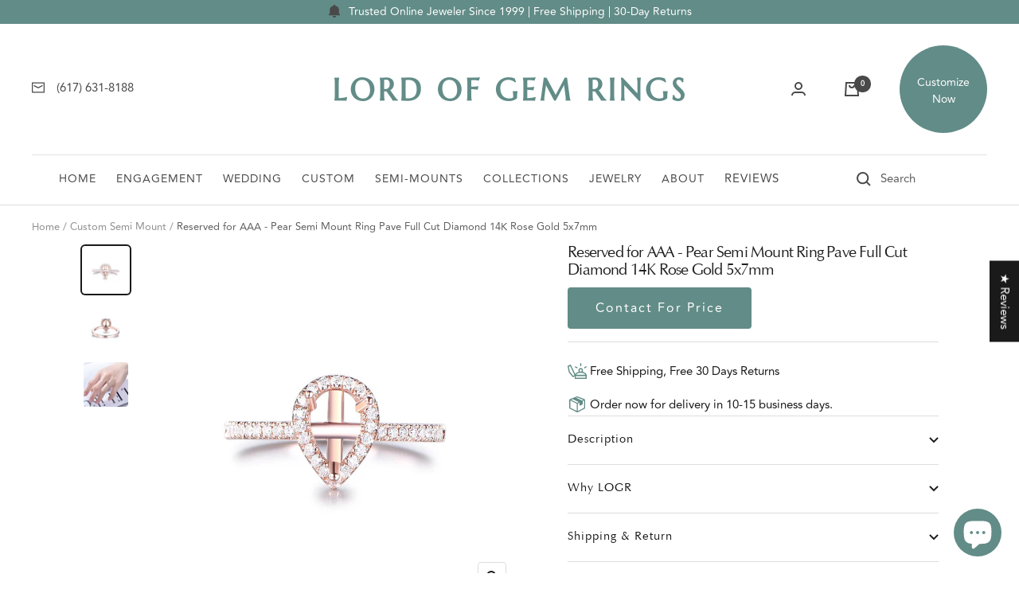

--- FILE ---
content_type: text/html; charset=utf-8
request_url: https://www.thelordofgemrings.com/en-ca/collections/custom-works/products/aaa-pear-semi-mount-ring-pave-diamond-wedding-14k-rose-gold-5x7mm
body_size: 84210
content:
<!doctype html><html class="no-js" lang="en" dir="ltr">
  <head>


<script type="text/javascript" src="https://edge.personalizer.io/storefront/2.0.0/js/shopify/storefront.min.js?key=cfpwc-o3g2ex8m5z-mfpoc&shop=thelogr.myshopify.com"></script>
<script>
window.LimeSpot = window.LimeSpot === undefined ? {} : LimeSpot;
LimeSpot.PageInfo = { Type: "Product", ReferenceIdentifier: "1581284327467"};

LimeSpot.StoreInfo = { Theme: "Live Focal" };


LimeSpot.CartItems = [];
</script>





    <meta charset="utf-8">
    <meta name="viewport" content="width=device-width, initial-scale=1.0, height=device-height, minimum-scale=1.0, maximum-scale=1.0">
    <meta name="theme-color" content="#ffffff">

    <title>Custom Pear Cut Semi-set Diamond Mounting Engagement Ring 14K Rose Gold</title><meta name="description" content="Shop Top-rated Pear Shape Custom Semi-set Diamond Mount Engagement Ring at Lord of Gem Rings (LOGR) at great price. Free shipping and easy 30-day returns. Large selection of Morganite rings for wedding, anniversary, birthday or mother&#39;s day gift. Buy Now and Save!"><link rel="canonical" href="https://www.thelordofgemrings.com/en-ca/products/aaa-pear-semi-mount-ring-pave-diamond-wedding-14k-rose-gold-5x7mm"><link rel="shortcut icon" href="//www.thelordofgemrings.com/cdn/shop/files/Favicon-logo-icon_96x96.png?v=1646620220" type="image/png"><link rel="preconnect" href="https://cdn.shopify.com">
    <link rel="dns-prefetch" href="https://productreviews.shopifycdn.com">
    <link rel="dns-prefetch" href="https://www.google-analytics.com"><link rel="preconnect" href="https://fonts.shopifycdn.com" crossorigin><link rel="preload" as="style" href="//www.thelordofgemrings.com/cdn/shop/t/32/assets/theme.css?v=50356845404483506951658286953">
    <link rel="preload" as="script" href="//www.thelordofgemrings.com/cdn/shop/t/32/assets/vendor.js?v=22537653015059156621635951050">
    <link rel="preload" as="script" href="//www.thelordofgemrings.com/cdn/shop/t/32/assets/theme.js?v=14041664117090257131646877150"><link rel="preload" as="fetch" href="/en-ca/products/aaa-pear-semi-mount-ring-pave-diamond-wedding-14k-rose-gold-5x7mm.js" crossorigin>
      <link rel="preload" as="image" imagesizes="(max-width: 999px) calc(100vw - 48px), 640px" imagesrcset="//www.thelordofgemrings.com/cdn/shop/files/reserved-for-aaa-pear-semi-mount-ring-pave-full-cut-diamond-14k-rose-gold-5x7mm-948313_400x.jpg?v=1717645149 400w, //www.thelordofgemrings.com/cdn/shop/files/reserved-for-aaa-pear-semi-mount-ring-pave-full-cut-diamond-14k-rose-gold-5x7mm-948313_500x.jpg?v=1717645149 500w, //www.thelordofgemrings.com/cdn/shop/files/reserved-for-aaa-pear-semi-mount-ring-pave-full-cut-diamond-14k-rose-gold-5x7mm-948313_600x.jpg?v=1717645149 600w, //www.thelordofgemrings.com/cdn/shop/files/reserved-for-aaa-pear-semi-mount-ring-pave-full-cut-diamond-14k-rose-gold-5x7mm-948313_700x.jpg?v=1717645149 700w, //www.thelordofgemrings.com/cdn/shop/files/reserved-for-aaa-pear-semi-mount-ring-pave-full-cut-diamond-14k-rose-gold-5x7mm-948313_800x.jpg?v=1717645149 800w, //www.thelordofgemrings.com/cdn/shop/files/reserved-for-aaa-pear-semi-mount-ring-pave-full-cut-diamond-14k-rose-gold-5x7mm-948313_900x.jpg?v=1717645149 900w, //www.thelordofgemrings.com/cdn/shop/files/reserved-for-aaa-pear-semi-mount-ring-pave-full-cut-diamond-14k-rose-gold-5x7mm-948313_1000x.jpg?v=1717645149 1000w, //www.thelordofgemrings.com/cdn/shop/files/reserved-for-aaa-pear-semi-mount-ring-pave-full-cut-diamond-14k-rose-gold-5x7mm-948313_1100x.jpg?v=1717645149 1100w, //www.thelordofgemrings.com/cdn/shop/files/reserved-for-aaa-pear-semi-mount-ring-pave-full-cut-diamond-14k-rose-gold-5x7mm-948313_1199x.jpg?v=1717645149 1199w
"><link rel="preload" as="script" href="//www.thelordofgemrings.com/cdn/shop/t/32/assets/flickity.js?v=7371222024733052561635951048"><meta property="og:type" content="product">
  <meta property="og:title" content="Reserved for AAA - Pear Semi Mount Ring Pave Full Cut  Diamond 14K Rose Gold 5x7mm">
  <meta property="product:price:amount" content="704.00">
  <meta property="product:price:currency" content="CAD"><meta property="og:image" content="http://www.thelordofgemrings.com/cdn/shop/files/reserved-for-aaa-pear-semi-mount-ring-pave-full-cut-diamond-14k-rose-gold-5x7mm-948313.jpg?v=1717645149">
  <meta property="og:image:secure_url" content="https://www.thelordofgemrings.com/cdn/shop/files/reserved-for-aaa-pear-semi-mount-ring-pave-full-cut-diamond-14k-rose-gold-5x7mm-948313.jpg?v=1717645149">
  <meta property="og:image:width" content="1199">
  <meta property="og:image:height" content="1200"><meta property="og:description" content="Shop Top-rated Pear Shape Custom Semi-set Diamond Mount Engagement Ring at Lord of Gem Rings (LOGR) at great price. Free shipping and easy 30-day returns. Large selection of Morganite rings for wedding, anniversary, birthday or mother&#39;s day gift. Buy Now and Save!"><meta property="og:url" content="https://www.thelordofgemrings.com/en-ca/products/aaa-pear-semi-mount-ring-pave-diamond-wedding-14k-rose-gold-5x7mm">
<meta property="og:site_name" content="Lord of Gem Rings"><meta name="twitter:card" content="summary"><meta name="twitter:title" content="Reserved for AAA - Pear Semi Mount Ring Pave Full Cut  Diamond 14K Rose Gold 5x7mm">
  <meta name="twitter:description" content="Custom Semi-mount1.3mm Band Width (*add more gold to make the band thicker and wider for size 7 up.)Center stone to take: 5x7mm Pear Cut,0.2ctw Round Full Cut SI-H Diamonds;Prong, pave set Buy from us with confidence! Direct from our studio in China to you, 1/3 Retail Price, No Sales Tax; FREE 3-day Shipping to US/UK/AU/CA/DE and most countries; 30 Days Money Back Guarantee, Even on Custom Jewelry; Customer Services in USA and CANADA; Easy Return to Boston or Toronto; Free Jewelry Gift Box. ~~~ Shipping Information ~~~ This is made to order. Upon purchase, we will hand craft this jewelry completely from scratch JUST for you. It takes 10 business days to make and 3 business days to deliver, so the total estimate turnaround is around 15 business days after your payment is clear. Read more detail at our Shipping Policy ~~~"><meta name="twitter:image" content="https://www.thelordofgemrings.com/cdn/shop/files/reserved-for-aaa-pear-semi-mount-ring-pave-full-cut-diamond-14k-rose-gold-5x7mm-948313_1200x1200_crop_center.jpg?v=1717645149">
  <meta name="twitter:image:alt" content="Reserved for AAA - Pear Semi Mount Ring Pave Full Cut Diamond 14K Rose Gold 5x7mm - Lord of Gem Rings">
    
  <script type="application/ld+json">
  {
    "@context": "https://schema.org",
    "@type": "Product",
    "offers": [{
          "@type": "Offer",
          "name": "14K Rose Gold \/ 3",
          "availability":"https://schema.org/OutOfStock",
          "price": 704.0,
          "priceCurrency": "CAD",
          "priceValidUntil": "2026-01-24","url": "/en-ca/products/aaa-pear-semi-mount-ring-pave-diamond-wedding-14k-rose-gold-5x7mm?variant=39369733013547"
        },
{
          "@type": "Offer",
          "name": "14K Rose Gold \/ 3.75",
          "availability":"https://schema.org/OutOfStock",
          "price": 704.0,
          "priceCurrency": "CAD",
          "priceValidUntil": "2026-01-24","url": "/en-ca/products/aaa-pear-semi-mount-ring-pave-diamond-wedding-14k-rose-gold-5x7mm?variant=33120898252843"
        },
{
          "@type": "Offer",
          "name": "14K Rose Gold \/ 4",
          "availability":"https://schema.org/OutOfStock",
          "price": 728.0,
          "priceCurrency": "CAD",
          "priceValidUntil": "2026-01-24","url": "/en-ca/products/aaa-pear-semi-mount-ring-pave-diamond-wedding-14k-rose-gold-5x7mm?variant=33120897368107"
        },
{
          "@type": "Offer",
          "name": "14K Rose Gold \/ 4.25",
          "availability":"https://schema.org/OutOfStock",
          "price": 728.0,
          "priceCurrency": "CAD",
          "priceValidUntil": "2026-01-24","url": "/en-ca/products/aaa-pear-semi-mount-ring-pave-diamond-wedding-14k-rose-gold-5x7mm?variant=33120897237035"
        },
{
          "@type": "Offer",
          "name": "14K Rose Gold \/ 4.5",
          "availability":"https://schema.org/OutOfStock",
          "price": 728.0,
          "priceCurrency": "CAD",
          "priceValidUntil": "2026-01-24","url": "/en-ca/products/aaa-pear-semi-mount-ring-pave-diamond-wedding-14k-rose-gold-5x7mm?variant=33120897073195"
        },
{
          "@type": "Offer",
          "name": "14K Rose Gold \/ 4.75",
          "availability":"https://schema.org/OutOfStock",
          "price": 728.0,
          "priceCurrency": "CAD",
          "priceValidUntil": "2026-01-24","url": "/en-ca/products/aaa-pear-semi-mount-ring-pave-diamond-wedding-14k-rose-gold-5x7mm?variant=33120897105963"
        },
{
          "@type": "Offer",
          "name": "14K Rose Gold \/ 5",
          "availability":"https://schema.org/OutOfStock",
          "price": 742.0,
          "priceCurrency": "CAD",
          "priceValidUntil": "2026-01-24","url": "/en-ca/products/aaa-pear-semi-mount-ring-pave-diamond-wedding-14k-rose-gold-5x7mm?variant=33120895500331"
        },
{
          "@type": "Offer",
          "name": "14K Rose Gold \/ 5.5",
          "availability":"https://schema.org/OutOfStock",
          "price": 742.0,
          "priceCurrency": "CAD",
          "priceValidUntil": "2026-01-24","url": "/en-ca/products/aaa-pear-semi-mount-ring-pave-diamond-wedding-14k-rose-gold-5x7mm?variant=33120896679979"
        },
{
          "@type": "Offer",
          "name": "14K Rose Gold \/ 5.75",
          "availability":"https://schema.org/OutOfStock",
          "price": 742.0,
          "priceCurrency": "CAD",
          "priceValidUntil": "2026-01-24","url": "/en-ca/products/aaa-pear-semi-mount-ring-pave-diamond-wedding-14k-rose-gold-5x7mm?variant=33120896712747"
        },
{
          "@type": "Offer",
          "name": "14K Rose Gold \/ 6",
          "availability":"https://schema.org/OutOfStock",
          "price": 756.0,
          "priceCurrency": "CAD",
          "priceValidUntil": "2026-01-24","url": "/en-ca/products/aaa-pear-semi-mount-ring-pave-diamond-wedding-14k-rose-gold-5x7mm?variant=33120895533099"
        },
{
          "@type": "Offer",
          "name": "14K Rose Gold \/ 6.25",
          "availability":"https://schema.org/OutOfStock",
          "price": 756.0,
          "priceCurrency": "CAD",
          "priceValidUntil": "2026-01-24","url": "/en-ca/products/aaa-pear-semi-mount-ring-pave-diamond-wedding-14k-rose-gold-5x7mm?variant=33120896745515"
        },
{
          "@type": "Offer",
          "name": "14K Rose Gold \/ 6.5",
          "availability":"https://schema.org/OutOfStock",
          "price": 756.0,
          "priceCurrency": "CAD",
          "priceValidUntil": "2026-01-24","url": "/en-ca/products/aaa-pear-semi-mount-ring-pave-diamond-wedding-14k-rose-gold-5x7mm?variant=33120896974891"
        },
{
          "@type": "Offer",
          "name": "14K Rose Gold \/ 6.75",
          "availability":"https://schema.org/OutOfStock",
          "price": 756.0,
          "priceCurrency": "CAD",
          "priceValidUntil": "2026-01-24","url": "/en-ca/products/aaa-pear-semi-mount-ring-pave-diamond-wedding-14k-rose-gold-5x7mm?variant=33120897007659"
        },
{
          "@type": "Offer",
          "name": "14K Rose Gold \/ 7",
          "availability":"https://schema.org/OutOfStock",
          "price": 770.0,
          "priceCurrency": "CAD",
          "priceValidUntil": "2026-01-24","url": "/en-ca/products/aaa-pear-semi-mount-ring-pave-diamond-wedding-14k-rose-gold-5x7mm?variant=33120895336491"
        },
{
          "@type": "Offer",
          "name": "14K Rose Gold \/ 8",
          "availability":"https://schema.org/OutOfStock",
          "price": 798.0,
          "priceCurrency": "CAD",
          "priceValidUntil": "2026-01-24","url": "/en-ca/products/aaa-pear-semi-mount-ring-pave-diamond-wedding-14k-rose-gold-5x7mm?variant=14645870297131"
        },
{
          "@type": "Offer",
          "name": "14K Rose Gold \/ 9",
          "availability":"https://schema.org/OutOfStock",
          "price": 826.0,
          "priceCurrency": "CAD",
          "priceValidUntil": "2026-01-24","url": "/en-ca/products/aaa-pear-semi-mount-ring-pave-diamond-wedding-14k-rose-gold-5x7mm?variant=33120895991851"
        },
{
          "@type": "Offer",
          "name": "14K White Gold \/ 3",
          "availability":"https://schema.org/OutOfStock",
          "price": 704.0,
          "priceCurrency": "CAD",
          "priceValidUntil": "2026-01-24","url": "/en-ca/products/aaa-pear-semi-mount-ring-pave-diamond-wedding-14k-rose-gold-5x7mm?variant=39369732030507"
        },
{
          "@type": "Offer",
          "name": "14K White Gold \/ 3.75",
          "availability":"https://schema.org/OutOfStock",
          "price": 704.0,
          "priceCurrency": "CAD",
          "priceValidUntil": "2026-01-24","url": "/en-ca/products/aaa-pear-semi-mount-ring-pave-diamond-wedding-14k-rose-gold-5x7mm?variant=33120905789483"
        },
{
          "@type": "Offer",
          "name": "14K White Gold \/ 4",
          "availability":"https://schema.org/OutOfStock",
          "price": 728.0,
          "priceCurrency": "CAD",
          "priceValidUntil": "2026-01-24","url": "/en-ca/products/aaa-pear-semi-mount-ring-pave-diamond-wedding-14k-rose-gold-5x7mm?variant=33120905822251"
        },
{
          "@type": "Offer",
          "name": "14K White Gold \/ 4.25",
          "availability":"https://schema.org/OutOfStock",
          "price": 728.0,
          "priceCurrency": "CAD",
          "priceValidUntil": "2026-01-24","url": "/en-ca/products/aaa-pear-semi-mount-ring-pave-diamond-wedding-14k-rose-gold-5x7mm?variant=33120905855019"
        },
{
          "@type": "Offer",
          "name": "14K White Gold \/ 4.5",
          "availability":"https://schema.org/OutOfStock",
          "price": 728.0,
          "priceCurrency": "CAD",
          "priceValidUntil": "2026-01-24","url": "/en-ca/products/aaa-pear-semi-mount-ring-pave-diamond-wedding-14k-rose-gold-5x7mm?variant=33120905887787"
        },
{
          "@type": "Offer",
          "name": "14K White Gold \/ 4.75",
          "availability":"https://schema.org/OutOfStock",
          "price": 728.0,
          "priceCurrency": "CAD",
          "priceValidUntil": "2026-01-24","url": "/en-ca/products/aaa-pear-semi-mount-ring-pave-diamond-wedding-14k-rose-gold-5x7mm?variant=33120905920555"
        },
{
          "@type": "Offer",
          "name": "14K White Gold \/ 5",
          "availability":"https://schema.org/OutOfStock",
          "price": 742.0,
          "priceCurrency": "CAD",
          "priceValidUntil": "2026-01-24","url": "/en-ca/products/aaa-pear-semi-mount-ring-pave-diamond-wedding-14k-rose-gold-5x7mm?variant=33120905953323"
        },
{
          "@type": "Offer",
          "name": "14K White Gold \/ 5.5",
          "availability":"https://schema.org/OutOfStock",
          "price": 742.0,
          "priceCurrency": "CAD",
          "priceValidUntil": "2026-01-24","url": "/en-ca/products/aaa-pear-semi-mount-ring-pave-diamond-wedding-14k-rose-gold-5x7mm?variant=33120905986091"
        },
{
          "@type": "Offer",
          "name": "14K White Gold \/ 5.75",
          "availability":"https://schema.org/OutOfStock",
          "price": 742.0,
          "priceCurrency": "CAD",
          "priceValidUntil": "2026-01-24","url": "/en-ca/products/aaa-pear-semi-mount-ring-pave-diamond-wedding-14k-rose-gold-5x7mm?variant=33120906018859"
        },
{
          "@type": "Offer",
          "name": "14K White Gold \/ 6",
          "availability":"https://schema.org/OutOfStock",
          "price": 756.0,
          "priceCurrency": "CAD",
          "priceValidUntil": "2026-01-24","url": "/en-ca/products/aaa-pear-semi-mount-ring-pave-diamond-wedding-14k-rose-gold-5x7mm?variant=33120906051627"
        },
{
          "@type": "Offer",
          "name": "14K White Gold \/ 6.25",
          "availability":"https://schema.org/OutOfStock",
          "price": 756.0,
          "priceCurrency": "CAD",
          "priceValidUntil": "2026-01-24","url": "/en-ca/products/aaa-pear-semi-mount-ring-pave-diamond-wedding-14k-rose-gold-5x7mm?variant=33120906084395"
        },
{
          "@type": "Offer",
          "name": "14K White Gold \/ 6.5",
          "availability":"https://schema.org/OutOfStock",
          "price": 756.0,
          "priceCurrency": "CAD",
          "priceValidUntil": "2026-01-24","url": "/en-ca/products/aaa-pear-semi-mount-ring-pave-diamond-wedding-14k-rose-gold-5x7mm?variant=33120906117163"
        },
{
          "@type": "Offer",
          "name": "14K White Gold \/ 6.75",
          "availability":"https://schema.org/OutOfStock",
          "price": 756.0,
          "priceCurrency": "CAD",
          "priceValidUntil": "2026-01-24","url": "/en-ca/products/aaa-pear-semi-mount-ring-pave-diamond-wedding-14k-rose-gold-5x7mm?variant=33120906149931"
        },
{
          "@type": "Offer",
          "name": "14K White Gold \/ 7",
          "availability":"https://schema.org/OutOfStock",
          "price": 770.0,
          "priceCurrency": "CAD",
          "priceValidUntil": "2026-01-24","url": "/en-ca/products/aaa-pear-semi-mount-ring-pave-diamond-wedding-14k-rose-gold-5x7mm?variant=33120906182699"
        },
{
          "@type": "Offer",
          "name": "14K White Gold \/ 8",
          "availability":"https://schema.org/OutOfStock",
          "price": 798.0,
          "priceCurrency": "CAD",
          "priceValidUntil": "2026-01-24","url": "/en-ca/products/aaa-pear-semi-mount-ring-pave-diamond-wedding-14k-rose-gold-5x7mm?variant=33120906215467"
        },
{
          "@type": "Offer",
          "name": "14K White Gold \/ 9",
          "availability":"https://schema.org/OutOfStock",
          "price": 826.0,
          "priceCurrency": "CAD",
          "priceValidUntil": "2026-01-24","url": "/en-ca/products/aaa-pear-semi-mount-ring-pave-diamond-wedding-14k-rose-gold-5x7mm?variant=33120906248235"
        },
{
          "@type": "Offer",
          "name": "14K Yellow Gold \/ 3.75",
          "availability":"https://schema.org/OutOfStock",
          "price": 704.0,
          "priceCurrency": "CAD",
          "priceValidUntil": "2026-01-24","url": "/en-ca/products/aaa-pear-semi-mount-ring-pave-diamond-wedding-14k-rose-gold-5x7mm?variant=33120904904747"
        },
{
          "@type": "Offer",
          "name": "14K Yellow Gold \/ 4",
          "availability":"https://schema.org/OutOfStock",
          "price": 728.0,
          "priceCurrency": "CAD",
          "priceValidUntil": "2026-01-24","url": "/en-ca/products/aaa-pear-semi-mount-ring-pave-diamond-wedding-14k-rose-gold-5x7mm?variant=33120904937515"
        },
{
          "@type": "Offer",
          "name": "14K Yellow Gold \/ 4.25",
          "availability":"https://schema.org/OutOfStock",
          "price": 728.0,
          "priceCurrency": "CAD",
          "priceValidUntil": "2026-01-24","url": "/en-ca/products/aaa-pear-semi-mount-ring-pave-diamond-wedding-14k-rose-gold-5x7mm?variant=33120904970283"
        },
{
          "@type": "Offer",
          "name": "14K Yellow Gold \/ 4.5",
          "availability":"https://schema.org/OutOfStock",
          "price": 728.0,
          "priceCurrency": "CAD",
          "priceValidUntil": "2026-01-24","url": "/en-ca/products/aaa-pear-semi-mount-ring-pave-diamond-wedding-14k-rose-gold-5x7mm?variant=33120905003051"
        },
{
          "@type": "Offer",
          "name": "14K Yellow Gold \/ 4.75",
          "availability":"https://schema.org/OutOfStock",
          "price": 728.0,
          "priceCurrency": "CAD",
          "priceValidUntil": "2026-01-24","url": "/en-ca/products/aaa-pear-semi-mount-ring-pave-diamond-wedding-14k-rose-gold-5x7mm?variant=33120905035819"
        },
{
          "@type": "Offer",
          "name": "14K Yellow Gold \/ 5",
          "availability":"https://schema.org/OutOfStock",
          "price": 742.0,
          "priceCurrency": "CAD",
          "priceValidUntil": "2026-01-24","url": "/en-ca/products/aaa-pear-semi-mount-ring-pave-diamond-wedding-14k-rose-gold-5x7mm?variant=33120905068587"
        },
{
          "@type": "Offer",
          "name": "14K Yellow Gold \/ 5.5",
          "availability":"https://schema.org/OutOfStock",
          "price": 742.0,
          "priceCurrency": "CAD",
          "priceValidUntil": "2026-01-24","url": "/en-ca/products/aaa-pear-semi-mount-ring-pave-diamond-wedding-14k-rose-gold-5x7mm?variant=33120905101355"
        },
{
          "@type": "Offer",
          "name": "14K Yellow Gold \/ 5.75",
          "availability":"https://schema.org/OutOfStock",
          "price": 742.0,
          "priceCurrency": "CAD",
          "priceValidUntil": "2026-01-24","url": "/en-ca/products/aaa-pear-semi-mount-ring-pave-diamond-wedding-14k-rose-gold-5x7mm?variant=33120905134123"
        },
{
          "@type": "Offer",
          "name": "14K Yellow Gold \/ 6",
          "availability":"https://schema.org/OutOfStock",
          "price": 756.0,
          "priceCurrency": "CAD",
          "priceValidUntil": "2026-01-24","url": "/en-ca/products/aaa-pear-semi-mount-ring-pave-diamond-wedding-14k-rose-gold-5x7mm?variant=33120905166891"
        },
{
          "@type": "Offer",
          "name": "14K Yellow Gold \/ 6.25",
          "availability":"https://schema.org/OutOfStock",
          "price": 756.0,
          "priceCurrency": "CAD",
          "priceValidUntil": "2026-01-24","url": "/en-ca/products/aaa-pear-semi-mount-ring-pave-diamond-wedding-14k-rose-gold-5x7mm?variant=33120905199659"
        },
{
          "@type": "Offer",
          "name": "14K Yellow Gold \/ 6.5",
          "availability":"https://schema.org/OutOfStock",
          "price": 756.0,
          "priceCurrency": "CAD",
          "priceValidUntil": "2026-01-24","url": "/en-ca/products/aaa-pear-semi-mount-ring-pave-diamond-wedding-14k-rose-gold-5x7mm?variant=33120905232427"
        },
{
          "@type": "Offer",
          "name": "14K Yellow Gold \/ 6.75",
          "availability":"https://schema.org/OutOfStock",
          "price": 756.0,
          "priceCurrency": "CAD",
          "priceValidUntil": "2026-01-24","url": "/en-ca/products/aaa-pear-semi-mount-ring-pave-diamond-wedding-14k-rose-gold-5x7mm?variant=33120905265195"
        },
{
          "@type": "Offer",
          "name": "14K Yellow Gold \/ 7",
          "availability":"https://schema.org/OutOfStock",
          "price": 770.0,
          "priceCurrency": "CAD",
          "priceValidUntil": "2026-01-24","url": "/en-ca/products/aaa-pear-semi-mount-ring-pave-diamond-wedding-14k-rose-gold-5x7mm?variant=33120905297963"
        },
{
          "@type": "Offer",
          "name": "14K Yellow Gold \/ 8",
          "availability":"https://schema.org/OutOfStock",
          "price": 798.0,
          "priceCurrency": "CAD",
          "priceValidUntil": "2026-01-24","url": "/en-ca/products/aaa-pear-semi-mount-ring-pave-diamond-wedding-14k-rose-gold-5x7mm?variant=33120905330731"
        },
{
          "@type": "Offer",
          "name": "14K Yellow Gold \/ 9",
          "availability":"https://schema.org/OutOfStock",
          "price": 826.0,
          "priceCurrency": "CAD",
          "priceValidUntil": "2026-01-24","url": "/en-ca/products/aaa-pear-semi-mount-ring-pave-diamond-wedding-14k-rose-gold-5x7mm?variant=33120905363499"
        },
{
          "@type": "Offer",
          "name": "14K Yellow Gold \/ 10.5",
          "availability":"https://schema.org/OutOfStock",
          "price": 883.0,
          "priceCurrency": "CAD",
          "priceValidUntil": "2026-01-24","url": "/en-ca/products/aaa-pear-semi-mount-ring-pave-diamond-wedding-14k-rose-gold-5x7mm?variant=33120871710763"
        }
],
    "brand": {
      "@type": "Brand",
      "name": "Diamond"
    },
    "name": "Reserved for AAA - Pear Semi Mount Ring Pave Full Cut  Diamond 14K Rose Gold 5x7mm",
    "description": "Custom Semi-mount1.3mm Band Width (*add more gold to make the band thicker and wider for size 7 up.)Center stone to take: 5x7mm Pear Cut,0.2ctw Round Full Cut SI-H Diamonds;Prong, pave set\nBuy from us with confidence!\n\nDirect from our studio in China to you, 1\/3 Retail Price, No Sales Tax;\nFREE 3-day Shipping to US\/UK\/AU\/CA\/DE and most countries;\n30 Days Money Back Guarantee, Even on Custom Jewelry;\nCustomer Services in USA and CANADA; Easy Return to Boston or Toronto;\nFree Jewelry Gift Box.\n\n~~~ Shipping Information ~~~ This is made to order. Upon purchase, we will hand craft this jewelry completely from scratch JUST for you. It takes 10 business days to make and 3 business days to deliver, so the total estimate turnaround is around 15 business days after your payment is clear.\nRead more detail at our Shipping Policy\n~~~ Return Policy ~~~ We offer risk free 30-day Money Back guarantee. If you're not completely satisfied with your purchase, please return the Jewelry to BOSTON or TORONTO for refund.\nRead more detail at our Return \u0026amp; Refund Policy\n~~~ Customization ~~~\n\nRing Sizing;\nMetal Change(10\/14\/18K White\/Yellow\/Rose Gold)\nEngraving;\nCustom make your own ring;\nOther Questions\n\nEnjoy your jewelry! Sincerely,\nStephan and LOGR team",
    "category": "Custom setting",
    "url": "/en-ca/products/aaa-pear-semi-mount-ring-pave-diamond-wedding-14k-rose-gold-5x7mm",
    "sku": "",
    "image": {
      "@type": "ImageObject",
      "url": "https://www.thelordofgemrings.com/cdn/shop/files/reserved-for-aaa-pear-semi-mount-ring-pave-full-cut-diamond-14k-rose-gold-5x7mm-948313_1024x.jpg?v=1717645149",
      "image": "https://www.thelordofgemrings.com/cdn/shop/files/reserved-for-aaa-pear-semi-mount-ring-pave-full-cut-diamond-14k-rose-gold-5x7mm-948313_1024x.jpg?v=1717645149",
      "name": "Reserved for AAA - Pear Semi Mount Ring Pave Full Cut Diamond 14K Rose Gold 5x7mm - Lord of Gem Rings",
      "width": "1024",
      "height": "1024"
    }
  }
  </script>



  <script type="application/ld+json">
  {
    "@context": "https://schema.org",
    "@type": "BreadcrumbList",
  "itemListElement": [{
      "@type": "ListItem",
      "position": 1,
      "name": "Home",
      "item": "https://www.thelordofgemrings.com"
    },{
          "@type": "ListItem",
          "position": 2,
          "name": "Custom Semi Mount",
          "item": "https://www.thelordofgemrings.com/en-ca/collections/custom-works"
        }, {
          "@type": "ListItem",
          "position": 3,
          "name": "Reserved for AAA - Pear Semi Mount Ring Pave Full Cut  Diamond 14K Rose Gold 5x7mm",
          "item": "https://www.thelordofgemrings.com/en-ca/products/aaa-pear-semi-mount-ring-pave-diamond-wedding-14k-rose-gold-5x7mm"
        }]
  }
  </script>

    <link rel="preload" href="//www.thelordofgemrings.com/cdn/fonts/fraunces/fraunces_n4.8e6986daad4907c36a536fb8d55aaf5318c974ca.woff2" as="font" type="font/woff2" crossorigin><link rel="preload" href="//www.thelordofgemrings.com/cdn/fonts/figtree/figtree_n4.3c0838aba1701047e60be6a99a1b0a40ce9b8419.woff2" as="font" type="font/woff2" crossorigin><style>
  /* Typography (heading) */
  @font-face {
  font-family: Fraunces;
  font-weight: 400;
  font-style: normal;
  font-display: swap;
  src: url("//www.thelordofgemrings.com/cdn/fonts/fraunces/fraunces_n4.8e6986daad4907c36a536fb8d55aaf5318c974ca.woff2") format("woff2"),
       url("//www.thelordofgemrings.com/cdn/fonts/fraunces/fraunces_n4.879060358fafcf2c4c4b6df76c608dc301ced93b.woff") format("woff");
}

@font-face {
  font-family: Fraunces;
  font-weight: 400;
  font-style: italic;
  font-display: swap;
  src: url("//www.thelordofgemrings.com/cdn/fonts/fraunces/fraunces_i4.e09716ed61c0a2362812f958774186e93f19000f.woff2") format("woff2"),
       url("//www.thelordofgemrings.com/cdn/fonts/fraunces/fraunces_i4.8d7d036539670404ec5904eabafe8f06e152c5c7.woff") format("woff");
}

/* Typography (body) */
  @font-face {
  font-family: Figtree;
  font-weight: 400;
  font-style: normal;
  font-display: swap;
  src: url("//www.thelordofgemrings.com/cdn/fonts/figtree/figtree_n4.3c0838aba1701047e60be6a99a1b0a40ce9b8419.woff2") format("woff2"),
       url("//www.thelordofgemrings.com/cdn/fonts/figtree/figtree_n4.c0575d1db21fc3821f17fd6617d3dee552312137.woff") format("woff");
}

@font-face {
  font-family: Figtree;
  font-weight: 400;
  font-style: italic;
  font-display: swap;
  src: url("//www.thelordofgemrings.com/cdn/fonts/figtree/figtree_i4.89f7a4275c064845c304a4cf8a4a586060656db2.woff2") format("woff2"),
       url("//www.thelordofgemrings.com/cdn/fonts/figtree/figtree_i4.6f955aaaafc55a22ffc1f32ecf3756859a5ad3e2.woff") format("woff");
}

@font-face {
  font-family: Figtree;
  font-weight: 600;
  font-style: normal;
  font-display: swap;
  src: url("//www.thelordofgemrings.com/cdn/fonts/figtree/figtree_n6.9d1ea52bb49a0a86cfd1b0383d00f83d3fcc14de.woff2") format("woff2"),
       url("//www.thelordofgemrings.com/cdn/fonts/figtree/figtree_n6.f0fcdea525a0e47b2ae4ab645832a8e8a96d31d3.woff") format("woff");
}

@font-face {
  font-family: Figtree;
  font-weight: 600;
  font-style: italic;
  font-display: swap;
  src: url("//www.thelordofgemrings.com/cdn/fonts/figtree/figtree_i6.702baae75738b446cfbed6ac0d60cab7b21e61ba.woff2") format("woff2"),
       url("//www.thelordofgemrings.com/cdn/fonts/figtree/figtree_i6.6b8dc40d16c9905d29525156e284509f871ce8f9.woff") format("woff");
}

:root {--heading-color: 32, 32, 32;
    --text-color: 26, 26, 26;
    --background: 255, 255, 255;
    --secondary-background: 245, 241, 236;
    --border-color: 221, 221, 221;
    --border-color-darker: 163, 163, 163;
    --success-color: 46, 158, 123;
    --success-background: 213, 236, 229;
    --error-color: 222, 42, 42;
    --error-background: 253, 240, 240;
    --primary-button-background: 98, 140, 135;
    --primary-button-text-color: 255, 255, 255;
    --secondary-button-background: 247, 174, 166;
    --secondary-button-text-color: 86, 17, 42;
    --product-star-rating: 246, 164, 41;
    --product-on-sale-accent: 98, 140, 135;
    --product-sold-out-accent: 111, 113, 155;
    --product-custom-label-background: 64, 93, 230;
    --product-custom-label-text-color: 255, 255, 255;
    --product-custom-label-2-background: 243, 229, 182;
    --product-custom-label-2-text-color: 0, 0, 0;
    --product-low-stock-text-color: 222, 42, 42;
    --product-in-stock-text-color: 46, 158, 123;
    --loading-bar-background: 26, 26, 26;

    /* We duplicate some "base" colors as root colors, which is useful to use on drawer elements or popover without. Those should not be overridden to avoid issues */
    --root-heading-color: 32, 32, 32;
    --root-text-color: 26, 26, 26;
    --root-background: 255, 255, 255;
    --root-border-color: 221, 221, 221;
    --root-primary-button-background: 98, 140, 135;
    --root-primary-button-text-color: 255, 255, 255;

    --base-font-size: 15px;
    --heading-font-family: Fraunces, serif;
    --heading-font-weight: 400;
    --heading-font-style: normal;
    --heading-text-transform: normal;
    --text-font-family: Figtree, sans-serif;
    --text-font-weight: 400;
    --text-font-style: normal;
    --text-font-bold-weight: 600;

    /* Typography (font size) */
    --heading-xxsmall-font-size: 10px;
    --heading-xsmall-font-size: 10px;
    --heading-small-font-size: 11px;
    --heading-large-font-size: 32px;
    --heading-h1-font-size: 32px;
    --heading-h2-font-size: 28px;
    --heading-h3-font-size: 26px;
    --heading-h4-font-size: 22px;
    --heading-h5-font-size: 18px;
    --heading-h6-font-size: 16px;

    /* Control the look and feel of the theme by changing radius of various elements */
    --button-border-radius: 4px;
    --block-border-radius: 8px;
    --block-border-radius-reduced: 4px;
    --color-swatch-border-radius: 100%;

    /* Button size */
    --button-height: 48px;
    --button-small-height: 40px;

    /* Form related */
    --form-input-field-height: 48px;
    --form-input-gap: 16px;
    --form-submit-margin: 24px;

    /* Product listing related variables */
    --product-list-block-spacing: 32px;

    /* Video related */
    --play-button-background: 255, 255, 255;
    --play-button-arrow: 26, 26, 26;

    /* RTL support */
    --transform-logical-flip: 1;
    --transform-origin-start: left;
    --transform-origin-end: right;

    /* Other */
    --zoom-cursor-svg-url: url(//www.thelordofgemrings.com/cdn/shop/t/32/assets/zoom-cursor.svg?v=1201279167966953441635951062);
    --arrow-right-svg-url: url(//www.thelordofgemrings.com/cdn/shop/t/32/assets/arrow-right.svg?v=88946934944805437251635951062);
    --arrow-left-svg-url: url(//www.thelordofgemrings.com/cdn/shop/t/32/assets/arrow-left.svg?v=112457598847827652331635951062);

    /* Some useful variables that we can reuse in our CSS. Some explanation are needed for some of them:
       - container-max-width-minus-gutters: represents the container max width without the edge gutters
       - container-outer-width: considering the screen width, represent all the space outside the container
       - container-outer-margin: same as container-outer-width but get set to 0 inside a container
       - container-inner-width: the effective space inside the container (minus gutters)
       - grid-column-width: represents the width of a single column of the grid
       - vertical-breather: this is a variable that defines the global "spacing" between sections, and inside the section
                            to create some "breath" and minimum spacing
     */
    --container-max-width: 1600px;
    --container-gutter: 24px;
    --container-max-width-minus-gutters: calc(var(--container-max-width) - (var(--container-gutter)) * 2);
    --container-outer-width: max(calc((100vw - var(--container-max-width-minus-gutters)) / 2), var(--container-gutter));
    --container-outer-margin: var(--container-outer-width);
    --container-inner-width: calc(100vw - var(--container-outer-width) * 2);

    --grid-column-count: 10;
    --grid-gap: 24px;
    --grid-column-width: calc((100vw - var(--container-outer-width) * 2 - var(--grid-gap) * (var(--grid-column-count) - 1)) / var(--grid-column-count));

    --vertical-breather: 28px;
    --vertical-breather-tight: 28px;

    /* Shopify related variables */
    --payment-terms-background-color: #ffffff;
  }

  @media screen and (min-width: 741px) {
    :root {
      --container-gutter: 40px;
      --grid-column-count: 20;
      --vertical-breather: 40px;
      --vertical-breather-tight: 40px;

      /* Typography (font size) */
      --heading-xsmall-font-size: 11px;
      --heading-small-font-size: 12px;
      --heading-large-font-size: 48px;
      --heading-h1-font-size: 48px;
      --heading-h2-font-size: 36px;
      --heading-h3-font-size: 30px;
      --heading-h4-font-size: 22px;
      --heading-h5-font-size: 18px;
      --heading-h6-font-size: 16px;

      /* Form related */
      --form-input-field-height: 52px;
      --form-submit-margin: 32px;

      /* Button size */
      --button-height: 52px;
      --button-small-height: 44px;
    }
  }

  @media screen and (min-width: 1200px) {
    :root {
      --vertical-breather: 48px;
      --vertical-breather-tight: 48px;
      --product-list-block-spacing: 48px;

      /* Typography */
      --heading-large-font-size: 58px;
      --heading-h1-font-size: 50px;
      --heading-h2-font-size: 44px;
      --heading-h3-font-size: 32px;
      --heading-h4-font-size: 26px;
      --heading-h5-font-size: 22px;
      --heading-h6-font-size: 16px;
    }
  }

  @media screen and (min-width: 1600px) {
    :root {
      --vertical-breather: 48px;
      --vertical-breather-tight: 48px;
    }
  }
</style>
    <script>
  // This allows to expose several variables to the global scope, to be used in scripts
  window.themeVariables = {
    settings: {
      direction: "ltr",
      pageType: "product",
      cartCount: 0,
      moneyFormat: "${{amount}}",
      moneyWithCurrencyFormat: "${{amount}} CAD",
      showVendor: false,
      discountMode: "saving",
      currencyCodeEnabled: false,
      searchMode: "product,article,collection",
      searchUnavailableProducts: "last",
      cartType: "drawer",
      cartCurrency: "CAD",
      mobileZoomFactor: 2.5
    },

    routes: {
      host: "www.thelordofgemrings.com",
      rootUrl: "\/en-ca",
      rootUrlWithoutSlash: "\/en-ca",
      cartUrl: "\/en-ca\/cart",
      cartAddUrl: "\/en-ca\/cart\/add",
      cartChangeUrl: "\/en-ca\/cart\/change",
      searchUrl: "\/en-ca\/search",
      predictiveSearchUrl: "\/en-ca\/search\/suggest",
      productRecommendationsUrl: "\/en-ca\/recommendations\/products"
    },

    strings: {
      accessibilityDelete: "Delete",
      accessibilityClose: "Close",
      collectionSoldOut: "Sold out",
      collectionDiscount: "Save @savings@",
      productSalePrice: "Sale price",
      productRegularPrice: "Regular price",
      productFormUnavailable: "Unavailable",
      productFormSoldOut: "Sold out",
      productFormPreOrder: "Pre-order",
      productFormAddToCart: "Add to cart",
      searchNoResults: "No results could be found.",
      searchNewSearch: "New search",
      searchProducts: "Products",
      searchArticles: "Journal",
      searchPages: "Pages",
      searchCollections: "Collections",
      cartViewCart: "View cart",
      cartItemAdded: "Item added to your cart!",
      cartItemAddedShort: "Added to your cart!",
      cartAddOrderNote: "Add order note",
      cartEditOrderNote: "Edit order note",
      shippingEstimatorNoResults: "Sorry, we do not ship to your address.",
      shippingEstimatorOneResult: "There is one shipping rate for your address:",
      shippingEstimatorMultipleResults: "There are several shipping rates for your address:",
      shippingEstimatorError: "One or more error occurred while retrieving shipping rates:"
    },

    libs: {
      flickity: "\/\/www.thelordofgemrings.com\/cdn\/shop\/t\/32\/assets\/flickity.js?v=7371222024733052561635951048",
      photoswipe: "\/\/www.thelordofgemrings.com\/cdn\/shop\/t\/32\/assets\/photoswipe.js?v=132268647426145925301635951048",
      qrCode: "\/\/www.thelordofgemrings.com\/cdn\/shopifycloud\/storefront\/assets\/themes_support\/vendor\/qrcode-3f2b403b.js"
    },

    breakpoints: {
      phone: 'screen and (max-width: 740px)',
      tablet: 'screen and (min-width: 741px) and (max-width: 999px)',
      tabletAndUp: 'screen and (min-width: 741px)',
      pocket: 'screen and (max-width: 999px)',
      lap: 'screen and (min-width: 1000px) and (max-width: 1199px)',
      lapAndUp: 'screen and (min-width: 1000px)',
      desktop: 'screen and (min-width: 1200px)',
      wide: 'screen and (min-width: 1400px)'
    },

    info: {
      name: 'Focal',
      version: '8.0.0'
    }
  };

  if ('noModule' in HTMLScriptElement.prototype) {
    // Old browsers (like IE) that does not support module will be considered as if not executing JS at all
    document.documentElement.className = document.documentElement.className.replace('no-js', 'js');

    requestAnimationFrame(() => {
      const viewportHeight = (window.visualViewport ? window.visualViewport.height : document.documentElement.clientHeight);
      document.documentElement.style.setProperty('--window-height',viewportHeight + 'px');
    });
  }// We save the product ID in local storage to be eventually used for recently viewed section
    try {
      const items = JSON.parse(localStorage.getItem('theme:recently-viewed-products') || '[]');

      // We check if the current product already exists, and if it does not, we add it at the start
      if (!items.includes(1581284327467)) {
        items.unshift(1581284327467);
      }

      localStorage.setItem('theme:recently-viewed-products', JSON.stringify(items.slice(0, 20)));
    } catch (e) {
      // Safari in private mode does not allow setting item, we silently fail
    }</script>

    <link rel="stylesheet" href="//www.thelordofgemrings.com/cdn/shop/t/32/assets/theme.css?v=50356845404483506951658286953">

    <script src="//www.thelordofgemrings.com/cdn/shop/t/32/assets/vendor.js?v=22537653015059156621635951050" defer></script>
    <script src="//www.thelordofgemrings.com/cdn/shop/t/32/assets/theme.js?v=14041664117090257131646877150" defer></script>
    <script src="//www.thelordofgemrings.com/cdn/shop/t/32/assets/custom.js?v=111603181540343972631636335207" defer></script>

    <script>window.performance && window.performance.mark && window.performance.mark('shopify.content_for_header.start');</script><meta name="google-site-verification" content="KbBOXT_oa49cvD9Fmm04Jvj6bTEuKqFqfvLhH9hLpa0">
<meta name="facebook-domain-verification" content="17n17mbrnk2rcs24k1o3m75r2rifhv">
<meta name="facebook-domain-verification" content="muqf6xmhmj9lnnx2kype2yb84og1lf">
<meta id="shopify-digital-wallet" name="shopify-digital-wallet" content="/9214358/digital_wallets/dialog">
<meta name="shopify-checkout-api-token" content="5cf8d8887bd79c84e48f5e47c852b58f">
<meta id="in-context-paypal-metadata" data-shop-id="9214358" data-venmo-supported="true" data-environment="production" data-locale="en_US" data-paypal-v4="true" data-currency="CAD">
<link rel="alternate" hreflang="x-default" href="https://www.thelordofgemrings.com/products/aaa-pear-semi-mount-ring-pave-diamond-wedding-14k-rose-gold-5x7mm">
<link rel="alternate" hreflang="en" href="https://www.thelordofgemrings.com/products/aaa-pear-semi-mount-ring-pave-diamond-wedding-14k-rose-gold-5x7mm">
<link rel="alternate" hreflang="en-CA" href="https://www.thelordofgemrings.com/en-ca/products/aaa-pear-semi-mount-ring-pave-diamond-wedding-14k-rose-gold-5x7mm">
<link rel="alternate" type="application/json+oembed" href="https://www.thelordofgemrings.com/en-ca/products/aaa-pear-semi-mount-ring-pave-diamond-wedding-14k-rose-gold-5x7mm.oembed">
<script async="async" src="/checkouts/internal/preloads.js?locale=en-CA"></script>
<link rel="preconnect" href="https://shop.app" crossorigin="anonymous">
<script async="async" src="https://shop.app/checkouts/internal/preloads.js?locale=en-CA&shop_id=9214358" crossorigin="anonymous"></script>
<script id="apple-pay-shop-capabilities" type="application/json">{"shopId":9214358,"countryCode":"US","currencyCode":"CAD","merchantCapabilities":["supports3DS"],"merchantId":"gid:\/\/shopify\/Shop\/9214358","merchantName":"Lord of Gem Rings","requiredBillingContactFields":["postalAddress","email","phone"],"requiredShippingContactFields":["postalAddress","email","phone"],"shippingType":"shipping","supportedNetworks":["visa","masterCard","amex","discover","elo","jcb"],"total":{"type":"pending","label":"Lord of Gem Rings","amount":"1.00"},"shopifyPaymentsEnabled":true,"supportsSubscriptions":true}</script>
<script id="shopify-features" type="application/json">{"accessToken":"5cf8d8887bd79c84e48f5e47c852b58f","betas":["rich-media-storefront-analytics"],"domain":"www.thelordofgemrings.com","predictiveSearch":true,"shopId":9214358,"locale":"en"}</script>
<script>var Shopify = Shopify || {};
Shopify.shop = "thelogr.myshopify.com";
Shopify.locale = "en";
Shopify.currency = {"active":"CAD","rate":"1.40903315"};
Shopify.country = "CA";
Shopify.theme = {"name":"Live Focal","id":120845893675,"schema_name":"Focal","schema_version":"8.2.5","theme_store_id":null,"role":"main"};
Shopify.theme.handle = "null";
Shopify.theme.style = {"id":null,"handle":null};
Shopify.cdnHost = "www.thelordofgemrings.com/cdn";
Shopify.routes = Shopify.routes || {};
Shopify.routes.root = "/en-ca/";</script>
<script type="module">!function(o){(o.Shopify=o.Shopify||{}).modules=!0}(window);</script>
<script>!function(o){function n(){var o=[];function n(){o.push(Array.prototype.slice.apply(arguments))}return n.q=o,n}var t=o.Shopify=o.Shopify||{};t.loadFeatures=n(),t.autoloadFeatures=n()}(window);</script>
<script>
  window.ShopifyPay = window.ShopifyPay || {};
  window.ShopifyPay.apiHost = "shop.app\/pay";
  window.ShopifyPay.redirectState = null;
</script>
<script id="shop-js-analytics" type="application/json">{"pageType":"product"}</script>
<script defer="defer" async type="module" src="//www.thelordofgemrings.com/cdn/shopifycloud/shop-js/modules/v2/client.init-shop-cart-sync_IZsNAliE.en.esm.js"></script>
<script defer="defer" async type="module" src="//www.thelordofgemrings.com/cdn/shopifycloud/shop-js/modules/v2/chunk.common_0OUaOowp.esm.js"></script>
<script type="module">
  await import("//www.thelordofgemrings.com/cdn/shopifycloud/shop-js/modules/v2/client.init-shop-cart-sync_IZsNAliE.en.esm.js");
await import("//www.thelordofgemrings.com/cdn/shopifycloud/shop-js/modules/v2/chunk.common_0OUaOowp.esm.js");

  window.Shopify.SignInWithShop?.initShopCartSync?.({"fedCMEnabled":true,"windoidEnabled":true});

</script>
<script>
  window.Shopify = window.Shopify || {};
  if (!window.Shopify.featureAssets) window.Shopify.featureAssets = {};
  window.Shopify.featureAssets['shop-js'] = {"shop-cart-sync":["modules/v2/client.shop-cart-sync_DLOhI_0X.en.esm.js","modules/v2/chunk.common_0OUaOowp.esm.js"],"init-fed-cm":["modules/v2/client.init-fed-cm_C6YtU0w6.en.esm.js","modules/v2/chunk.common_0OUaOowp.esm.js"],"shop-button":["modules/v2/client.shop-button_BCMx7GTG.en.esm.js","modules/v2/chunk.common_0OUaOowp.esm.js"],"shop-cash-offers":["modules/v2/client.shop-cash-offers_BT26qb5j.en.esm.js","modules/v2/chunk.common_0OUaOowp.esm.js","modules/v2/chunk.modal_CGo_dVj3.esm.js"],"init-windoid":["modules/v2/client.init-windoid_B9PkRMql.en.esm.js","modules/v2/chunk.common_0OUaOowp.esm.js"],"init-shop-email-lookup-coordinator":["modules/v2/client.init-shop-email-lookup-coordinator_DZkqjsbU.en.esm.js","modules/v2/chunk.common_0OUaOowp.esm.js"],"shop-toast-manager":["modules/v2/client.shop-toast-manager_Di2EnuM7.en.esm.js","modules/v2/chunk.common_0OUaOowp.esm.js"],"shop-login-button":["modules/v2/client.shop-login-button_BtqW_SIO.en.esm.js","modules/v2/chunk.common_0OUaOowp.esm.js","modules/v2/chunk.modal_CGo_dVj3.esm.js"],"avatar":["modules/v2/client.avatar_BTnouDA3.en.esm.js"],"pay-button":["modules/v2/client.pay-button_CWa-C9R1.en.esm.js","modules/v2/chunk.common_0OUaOowp.esm.js"],"init-shop-cart-sync":["modules/v2/client.init-shop-cart-sync_IZsNAliE.en.esm.js","modules/v2/chunk.common_0OUaOowp.esm.js"],"init-customer-accounts":["modules/v2/client.init-customer-accounts_DenGwJTU.en.esm.js","modules/v2/client.shop-login-button_BtqW_SIO.en.esm.js","modules/v2/chunk.common_0OUaOowp.esm.js","modules/v2/chunk.modal_CGo_dVj3.esm.js"],"init-shop-for-new-customer-accounts":["modules/v2/client.init-shop-for-new-customer-accounts_JdHXxpS9.en.esm.js","modules/v2/client.shop-login-button_BtqW_SIO.en.esm.js","modules/v2/chunk.common_0OUaOowp.esm.js","modules/v2/chunk.modal_CGo_dVj3.esm.js"],"init-customer-accounts-sign-up":["modules/v2/client.init-customer-accounts-sign-up_D6__K_p8.en.esm.js","modules/v2/client.shop-login-button_BtqW_SIO.en.esm.js","modules/v2/chunk.common_0OUaOowp.esm.js","modules/v2/chunk.modal_CGo_dVj3.esm.js"],"checkout-modal":["modules/v2/client.checkout-modal_C_ZQDY6s.en.esm.js","modules/v2/chunk.common_0OUaOowp.esm.js","modules/v2/chunk.modal_CGo_dVj3.esm.js"],"shop-follow-button":["modules/v2/client.shop-follow-button_XetIsj8l.en.esm.js","modules/v2/chunk.common_0OUaOowp.esm.js","modules/v2/chunk.modal_CGo_dVj3.esm.js"],"lead-capture":["modules/v2/client.lead-capture_DvA72MRN.en.esm.js","modules/v2/chunk.common_0OUaOowp.esm.js","modules/v2/chunk.modal_CGo_dVj3.esm.js"],"shop-login":["modules/v2/client.shop-login_ClXNxyh6.en.esm.js","modules/v2/chunk.common_0OUaOowp.esm.js","modules/v2/chunk.modal_CGo_dVj3.esm.js"],"payment-terms":["modules/v2/client.payment-terms_CNlwjfZz.en.esm.js","modules/v2/chunk.common_0OUaOowp.esm.js","modules/v2/chunk.modal_CGo_dVj3.esm.js"]};
</script>
<script>(function() {
  var isLoaded = false;
  function asyncLoad() {
    if (isLoaded) return;
    isLoaded = true;
    var urls = ["https:\/\/cdn.shopify.com\/s\/files\/1\/0921\/4358\/t\/32\/assets\/yoast-active-script.js?v=1666115195\u0026shop=thelogr.myshopify.com","https:\/\/ecommplugins-scripts.trustpilot.com\/v2.1\/js\/header.min.js?settings=eyJrZXkiOiJuYzBZb2ZCbWRCMmxYcnVTIn0=\u0026shop=thelogr.myshopify.com","https:\/\/ecommplugins-scripts.trustpilot.com\/v2.1\/js\/success.min.js?settings=eyJrZXkiOiJuYzBZb2ZCbWRCMmxYcnVTIiwidCI6WyJvcmRlcnMvZnVsZmlsbGVkIl0sInYiOiIifQ==\u0026shop=thelogr.myshopify.com","https:\/\/ecommplugins-trustboxsettings.trustpilot.com\/thelogr.myshopify.com.js?settings=1760559297190\u0026shop=thelogr.myshopify.com"];
    for (var i = 0; i < urls.length; i++) {
      var s = document.createElement('script');
      s.type = 'text/javascript';
      s.async = true;
      s.src = urls[i];
      var x = document.getElementsByTagName('script')[0];
      x.parentNode.insertBefore(s, x);
    }
  };
  if(window.attachEvent) {
    window.attachEvent('onload', asyncLoad);
  } else {
    window.addEventListener('load', asyncLoad, false);
  }
})();</script>
<script id="__st">var __st={"a":9214358,"offset":-18000,"reqid":"52a7b704-188d-40a1-821f-20607cd3d84e-1768409428","pageurl":"www.thelordofgemrings.com\/en-ca\/collections\/custom-works\/products\/aaa-pear-semi-mount-ring-pave-diamond-wedding-14k-rose-gold-5x7mm","u":"e3657e24e9aa","p":"product","rtyp":"product","rid":1581284327467};</script>
<script>window.ShopifyPaypalV4VisibilityTracking = true;</script>
<script id="captcha-bootstrap">!function(){'use strict';const t='contact',e='account',n='new_comment',o=[[t,t],['blogs',n],['comments',n],[t,'customer']],c=[[e,'customer_login'],[e,'guest_login'],[e,'recover_customer_password'],[e,'create_customer']],r=t=>t.map((([t,e])=>`form[action*='/${t}']:not([data-nocaptcha='true']) input[name='form_type'][value='${e}']`)).join(','),a=t=>()=>t?[...document.querySelectorAll(t)].map((t=>t.form)):[];function s(){const t=[...o],e=r(t);return a(e)}const i='password',u='form_key',d=['recaptcha-v3-token','g-recaptcha-response','h-captcha-response',i],f=()=>{try{return window.sessionStorage}catch{return}},m='__shopify_v',_=t=>t.elements[u];function p(t,e,n=!1){try{const o=window.sessionStorage,c=JSON.parse(o.getItem(e)),{data:r}=function(t){const{data:e,action:n}=t;return t[m]||n?{data:e,action:n}:{data:t,action:n}}(c);for(const[e,n]of Object.entries(r))t.elements[e]&&(t.elements[e].value=n);n&&o.removeItem(e)}catch(o){console.error('form repopulation failed',{error:o})}}const l='form_type',E='cptcha';function T(t){t.dataset[E]=!0}const w=window,h=w.document,L='Shopify',v='ce_forms',y='captcha';let A=!1;((t,e)=>{const n=(g='f06e6c50-85a8-45c8-87d0-21a2b65856fe',I='https://cdn.shopify.com/shopifycloud/storefront-forms-hcaptcha/ce_storefront_forms_captcha_hcaptcha.v1.5.2.iife.js',D={infoText:'Protected by hCaptcha',privacyText:'Privacy',termsText:'Terms'},(t,e,n)=>{const o=w[L][v],c=o.bindForm;if(c)return c(t,g,e,D).then(n);var r;o.q.push([[t,g,e,D],n]),r=I,A||(h.body.append(Object.assign(h.createElement('script'),{id:'captcha-provider',async:!0,src:r})),A=!0)});var g,I,D;w[L]=w[L]||{},w[L][v]=w[L][v]||{},w[L][v].q=[],w[L][y]=w[L][y]||{},w[L][y].protect=function(t,e){n(t,void 0,e),T(t)},Object.freeze(w[L][y]),function(t,e,n,w,h,L){const[v,y,A,g]=function(t,e,n){const i=e?o:[],u=t?c:[],d=[...i,...u],f=r(d),m=r(i),_=r(d.filter((([t,e])=>n.includes(e))));return[a(f),a(m),a(_),s()]}(w,h,L),I=t=>{const e=t.target;return e instanceof HTMLFormElement?e:e&&e.form},D=t=>v().includes(t);t.addEventListener('submit',(t=>{const e=I(t);if(!e)return;const n=D(e)&&!e.dataset.hcaptchaBound&&!e.dataset.recaptchaBound,o=_(e),c=g().includes(e)&&(!o||!o.value);(n||c)&&t.preventDefault(),c&&!n&&(function(t){try{if(!f())return;!function(t){const e=f();if(!e)return;const n=_(t);if(!n)return;const o=n.value;o&&e.removeItem(o)}(t);const e=Array.from(Array(32),(()=>Math.random().toString(36)[2])).join('');!function(t,e){_(t)||t.append(Object.assign(document.createElement('input'),{type:'hidden',name:u})),t.elements[u].value=e}(t,e),function(t,e){const n=f();if(!n)return;const o=[...t.querySelectorAll(`input[type='${i}']`)].map((({name:t})=>t)),c=[...d,...o],r={};for(const[a,s]of new FormData(t).entries())c.includes(a)||(r[a]=s);n.setItem(e,JSON.stringify({[m]:1,action:t.action,data:r}))}(t,e)}catch(e){console.error('failed to persist form',e)}}(e),e.submit())}));const S=(t,e)=>{t&&!t.dataset[E]&&(n(t,e.some((e=>e===t))),T(t))};for(const o of['focusin','change'])t.addEventListener(o,(t=>{const e=I(t);D(e)&&S(e,y())}));const B=e.get('form_key'),M=e.get(l),P=B&&M;t.addEventListener('DOMContentLoaded',(()=>{const t=y();if(P)for(const e of t)e.elements[l].value===M&&p(e,B);[...new Set([...A(),...v().filter((t=>'true'===t.dataset.shopifyCaptcha))])].forEach((e=>S(e,t)))}))}(h,new URLSearchParams(w.location.search),n,t,e,['guest_login'])})(!0,!0)}();</script>
<script integrity="sha256-4kQ18oKyAcykRKYeNunJcIwy7WH5gtpwJnB7kiuLZ1E=" data-source-attribution="shopify.loadfeatures" defer="defer" src="//www.thelordofgemrings.com/cdn/shopifycloud/storefront/assets/storefront/load_feature-a0a9edcb.js" crossorigin="anonymous"></script>
<script crossorigin="anonymous" defer="defer" src="//www.thelordofgemrings.com/cdn/shopifycloud/storefront/assets/shopify_pay/storefront-65b4c6d7.js?v=20250812"></script>
<script data-source-attribution="shopify.dynamic_checkout.dynamic.init">var Shopify=Shopify||{};Shopify.PaymentButton=Shopify.PaymentButton||{isStorefrontPortableWallets:!0,init:function(){window.Shopify.PaymentButton.init=function(){};var t=document.createElement("script");t.src="https://www.thelordofgemrings.com/cdn/shopifycloud/portable-wallets/latest/portable-wallets.en.js",t.type="module",document.head.appendChild(t)}};
</script>
<script data-source-attribution="shopify.dynamic_checkout.buyer_consent">
  function portableWalletsHideBuyerConsent(e){var t=document.getElementById("shopify-buyer-consent"),n=document.getElementById("shopify-subscription-policy-button");t&&n&&(t.classList.add("hidden"),t.setAttribute("aria-hidden","true"),n.removeEventListener("click",e))}function portableWalletsShowBuyerConsent(e){var t=document.getElementById("shopify-buyer-consent"),n=document.getElementById("shopify-subscription-policy-button");t&&n&&(t.classList.remove("hidden"),t.removeAttribute("aria-hidden"),n.addEventListener("click",e))}window.Shopify?.PaymentButton&&(window.Shopify.PaymentButton.hideBuyerConsent=portableWalletsHideBuyerConsent,window.Shopify.PaymentButton.showBuyerConsent=portableWalletsShowBuyerConsent);
</script>
<script data-source-attribution="shopify.dynamic_checkout.cart.bootstrap">document.addEventListener("DOMContentLoaded",(function(){function t(){return document.querySelector("shopify-accelerated-checkout-cart, shopify-accelerated-checkout")}if(t())Shopify.PaymentButton.init();else{new MutationObserver((function(e,n){t()&&(Shopify.PaymentButton.init(),n.disconnect())})).observe(document.body,{childList:!0,subtree:!0})}}));
</script>
<link id="shopify-accelerated-checkout-styles" rel="stylesheet" media="screen" href="https://www.thelordofgemrings.com/cdn/shopifycloud/portable-wallets/latest/accelerated-checkout-backwards-compat.css" crossorigin="anonymous">
<style id="shopify-accelerated-checkout-cart">
        #shopify-buyer-consent {
  margin-top: 1em;
  display: inline-block;
  width: 100%;
}

#shopify-buyer-consent.hidden {
  display: none;
}

#shopify-subscription-policy-button {
  background: none;
  border: none;
  padding: 0;
  text-decoration: underline;
  font-size: inherit;
  cursor: pointer;
}

#shopify-subscription-policy-button::before {
  box-shadow: none;
}

      </style>

<script>window.performance && window.performance.mark && window.performance.mark('shopify.content_for_header.end');</script>
  
<!--begin-boost-pfs-filter-css-->
  <link rel="preload stylesheet" href="//www.thelordofgemrings.com/cdn/shop/t/32/assets/boost-pfs-instant-search.css?v=177618668681643871921635951399" as="style"><link href="//www.thelordofgemrings.com/cdn/shop/t/32/assets/boost-pfs-custom.css?v=18882193690077727091678077571" rel="stylesheet" type="text/css" media="all" />
<style data-id="boost-pfs-style">
    .boost-pfs-filter-option-title-text {}

   .boost-pfs-filter-tree-v .boost-pfs-filter-option-title-text:before {}
    .boost-pfs-filter-tree-v .boost-pfs-filter-option.boost-pfs-filter-option-collapsed .boost-pfs-filter-option-title-text:before {}
    .boost-pfs-filter-tree-h .boost-pfs-filter-option-title-heading:before {}

    .boost-pfs-filter-refine-by .boost-pfs-filter-option-title h3 {}

    .boost-pfs-filter-option-content .boost-pfs-filter-option-item-list .boost-pfs-filter-option-item button,
    .boost-pfs-filter-option-content .boost-pfs-filter-option-item-list .boost-pfs-filter-option-item .boost-pfs-filter-button,
    .boost-pfs-filter-option-range-amount input,
    .boost-pfs-filter-tree-v .boost-pfs-filter-refine-by .boost-pfs-filter-refine-by-items .refine-by-item,
    .boost-pfs-filter-refine-by-wrapper-v .boost-pfs-filter-refine-by .boost-pfs-filter-refine-by-items .refine-by-item,
    .boost-pfs-filter-refine-by .boost-pfs-filter-option-title,
    .boost-pfs-filter-refine-by .boost-pfs-filter-refine-by-items .refine-by-item>a,
    .boost-pfs-filter-refine-by>span,
    .boost-pfs-filter-clear,
    .boost-pfs-filter-clear-all{}
    .boost-pfs-filter-tree-h .boost-pfs-filter-pc .boost-pfs-filter-refine-by-items .refine-by-item .boost-pfs-filter-clear .refine-by-type,
    .boost-pfs-filter-refine-by-wrapper-h .boost-pfs-filter-pc .boost-pfs-filter-refine-by-items .refine-by-item .boost-pfs-filter-clear .refine-by-type {}

    .boost-pfs-filter-option-multi-level-collections .boost-pfs-filter-option-multi-level-list .boost-pfs-filter-option-item .boost-pfs-filter-button-arrow .boost-pfs-arrow:before,
    .boost-pfs-filter-option-multi-level-tag .boost-pfs-filter-option-multi-level-list .boost-pfs-filter-option-item .boost-pfs-filter-button-arrow .boost-pfs-arrow:before {}

    .boost-pfs-filter-refine-by-wrapper-v .boost-pfs-filter-refine-by .boost-pfs-filter-refine-by-items .refine-by-item .boost-pfs-filter-clear:after,
    .boost-pfs-filter-refine-by-wrapper-v .boost-pfs-filter-refine-by .boost-pfs-filter-refine-by-items .refine-by-item .boost-pfs-filter-clear:before,
    .boost-pfs-filter-tree-v .boost-pfs-filter-refine-by .boost-pfs-filter-refine-by-items .refine-by-item .boost-pfs-filter-clear:after,
    .boost-pfs-filter-tree-v .boost-pfs-filter-refine-by .boost-pfs-filter-refine-by-items .refine-by-item .boost-pfs-filter-clear:before,
    .boost-pfs-filter-refine-by-wrapper-h .boost-pfs-filter-pc .boost-pfs-filter-refine-by-items .refine-by-item .boost-pfs-filter-clear:after,
    .boost-pfs-filter-refine-by-wrapper-h .boost-pfs-filter-pc .boost-pfs-filter-refine-by-items .refine-by-item .boost-pfs-filter-clear:before,
    .boost-pfs-filter-tree-h .boost-pfs-filter-pc .boost-pfs-filter-refine-by-items .refine-by-item .boost-pfs-filter-clear:after,
    .boost-pfs-filter-tree-h .boost-pfs-filter-pc .boost-pfs-filter-refine-by-items .refine-by-item .boost-pfs-filter-clear:before {}
    .boost-pfs-filter-option-range-slider .noUi-value-horizontal {}

    .boost-pfs-filter-tree-mobile-button button,
    .boost-pfs-filter-top-sorting-mobile button {color: rgba(255,255,255,1) !important;font-weight: 300 !important;text-transform: none !important;font-family: Avenir-Regular !important;background: rgba(98,140,135,1) !important;}
    .boost-pfs-filter-top-sorting-mobile button>span:after {color: rgba(255,255,255,1) !important;}
  </style>
<!--end-boost-pfs-filter-css-->
   <script>
!function (w, d, t) {
  w.TiktokAnalyticsObject=t;var ttq=w[t]=w[t]||[];ttq.methods=["page","track","identify","instances","debug","on","off","once","ready","alias","group","enableCookie","disableCookie"],ttq.setAndDefer=function(t,e){t[e]=function(){t.push([e].concat(Array.prototype.slice.call(arguments,0)))}};for(var i=0;i<ttq.methods.length;i++)ttq.setAndDefer(ttq,ttq.methods[i]);ttq.instance=function(t){for(var e=ttq._i[t]||[],n=0;n<ttq.methods.length;n++)ttq.setAndDefer(e,ttq.methods[n]);return e},ttq.load=function(e,n){var i="https://analytics.tiktok.com/i18n/pixel/events.js";ttq._i=ttq._i||{},ttq._i[e]=[],ttq._i[e]._u=i,ttq._t=ttq._t||{},ttq._t[e]=+new Date,ttq._o=ttq._o||{},ttq._o[e]=n||{};var o=document.createElement("script");o.type="text/javascript",o.async=!0,o.src=i+"?sdkid="+e+"&lib="+t;var a=document.getElementsByTagName("script")[0];a.parentNode.insertBefore(o,a)};

  ttq.load('CBFBSLBC77U9HKUD6LOG');
  ttq.page();
}(window, document, 'ttq');
</script>

<meta name="google-site-verification" content="ZumrKXTn2lGcWRGhVxL8s2h7G8EywpPtw6TV0Z-QDsM" />

<!-- BEGIN app block: shopify://apps/judge-me-reviews/blocks/judgeme_core/61ccd3b1-a9f2-4160-9fe9-4fec8413e5d8 --><!-- Start of Judge.me Core -->






<link rel="dns-prefetch" href="https://cdnwidget.judge.me">
<link rel="dns-prefetch" href="https://cdn.judge.me">
<link rel="dns-prefetch" href="https://cdn1.judge.me">
<link rel="dns-prefetch" href="https://api.judge.me">

<script data-cfasync='false' class='jdgm-settings-script'>window.jdgmSettings={"pagination":5,"disable_web_reviews":false,"badge_no_review_text":"No reviews","badge_n_reviews_text":"{{ n }} review/reviews","hide_badge_preview_if_no_reviews":true,"badge_hide_text":false,"enforce_center_preview_badge":false,"widget_title":"Website Customer Reviews","widget_open_form_text":"Write a review","widget_close_form_text":"Cancel review","widget_refresh_page_text":"Refresh page","widget_summary_text":"Based on {{ number_of_reviews }} review/reviews from website","widget_no_review_text":"Be the first to write a review","widget_name_field_text":"Display name","widget_verified_name_field_text":"Verified Name (public)","widget_name_placeholder_text":"Display name","widget_required_field_error_text":"This field is required.","widget_email_field_text":"Email address","widget_verified_email_field_text":"Verified Email (private, can not be edited)","widget_email_placeholder_text":"Your email address","widget_email_field_error_text":"Please enter a valid email address.","widget_rating_field_text":"Rating","widget_review_title_field_text":"Review Title","widget_review_title_placeholder_text":"Give your review a title","widget_review_body_field_text":"Review content","widget_review_body_placeholder_text":"Start writing here...","widget_pictures_field_text":"Picture/Video (optional)","widget_submit_review_text":"Submit Review","widget_submit_verified_review_text":"Submit Verified Review","widget_submit_success_msg_with_auto_publish":"Thank you! Please refresh the page in a few moments to see your review. You can remove or edit your review by logging into \u003ca href='https://judge.me/login' target='_blank' rel='nofollow noopener'\u003eJudge.me\u003c/a\u003e","widget_submit_success_msg_no_auto_publish":"Thank you! Your review will be published as soon as it is approved by the shop admin. You can remove or edit your review by logging into \u003ca href='https://judge.me/login' target='_blank' rel='nofollow noopener'\u003eJudge.me\u003c/a\u003e","widget_show_default_reviews_out_of_total_text":"Showing {{ n_reviews_shown }} out of {{ n_reviews }} reviews.","widget_show_all_link_text":"Show all","widget_show_less_link_text":"Show less","widget_author_said_text":"{{ reviewer_name }} said:","widget_days_text":"{{ n }} days ago","widget_weeks_text":"{{ n }} week/weeks ago","widget_months_text":"{{ n }} month/months ago","widget_years_text":"{{ n }} year/years ago","widget_yesterday_text":"Yesterday","widget_today_text":"Today","widget_replied_text":"\u003e\u003e {{ shop_name }} replied:","widget_read_more_text":"Read more","widget_reviewer_name_as_initial":"","widget_rating_filter_color":"#fbcd0a","widget_rating_filter_see_all_text":"See all reviews","widget_sorting_most_recent_text":"Most Recent","widget_sorting_highest_rating_text":"Highest Rating","widget_sorting_lowest_rating_text":"Lowest Rating","widget_sorting_with_pictures_text":"Only Pictures","widget_sorting_most_helpful_text":"Most Helpful","widget_open_question_form_text":"Ask a question","widget_reviews_subtab_text":"Reviews","widget_questions_subtab_text":"Questions","widget_question_label_text":"Question","widget_answer_label_text":"Answer","widget_question_placeholder_text":"Write your question here","widget_submit_question_text":"Submit Question","widget_question_submit_success_text":"Thank you for your question! We will notify you once it gets answered.","verified_badge_text":"Verified","verified_badge_bg_color":"","verified_badge_text_color":"","verified_badge_placement":"left-of-reviewer-name","widget_review_max_height":"","widget_hide_border":false,"widget_social_share":true,"widget_thumb":true,"widget_review_location_show":false,"widget_location_format":"country_only","all_reviews_include_out_of_store_products":true,"all_reviews_out_of_store_text":"(out of stock)","all_reviews_pagination":100,"all_reviews_product_name_prefix_text":"about","enable_review_pictures":true,"enable_question_anwser":true,"widget_theme":"","review_date_format":"mm/dd/yy","default_sort_method":"pictures-first","widget_product_reviews_subtab_text":"Product Reviews","widget_shop_reviews_subtab_text":"Shop Reviews","widget_other_products_reviews_text":"Reviews for other products","widget_store_reviews_subtab_text":"Store reviews","widget_no_store_reviews_text":"This store hasn't received any reviews yet","widget_web_restriction_product_reviews_text":"This product hasn't received any reviews yet","widget_no_items_text":"No items found","widget_show_more_text":"Show more","widget_write_a_store_review_text":"Write a Store Review","widget_other_languages_heading":"Reviews in Other Languages","widget_translate_review_text":"Translate review to {{ language }}","widget_translating_review_text":"Translating...","widget_show_original_translation_text":"Show original ({{ language }})","widget_translate_review_failed_text":"Review couldn't be translated.","widget_translate_review_retry_text":"Retry","widget_translate_review_try_again_later_text":"Try again later","show_product_url_for_grouped_product":false,"widget_sorting_pictures_first_text":"Pictures First","show_pictures_on_all_rev_page_mobile":false,"show_pictures_on_all_rev_page_desktop":false,"floating_tab_hide_mobile_install_preference":false,"floating_tab_button_name":"★ Reviews","floating_tab_title":"Let customers speak for us","floating_tab_button_color":"","floating_tab_button_background_color":"","floating_tab_url":"","floating_tab_url_enabled":false,"floating_tab_tab_style":"text","all_reviews_text_badge_text":"Customers rate us {{ shop.metafields.judgeme.all_reviews_rating|round:1 }}/5 based {{ shop.metafields.judgeme.all_reviews_count }} reviews posted on our website.","all_reviews_text_badge_text_branded_style":"{{ shop.metafields.judgeme.all_reviews_rating | round: 1 }} out of 5 stars based on {{ shop.metafields.judgeme.all_reviews_count }} reviews","is_all_reviews_text_badge_a_link":true,"show_stars_for_all_reviews_text_badge":true,"all_reviews_text_badge_url":"","all_reviews_text_style":"text","all_reviews_text_color_style":"judgeme_brand_color","all_reviews_text_color":"#108474","all_reviews_text_show_jm_brand":true,"featured_carousel_show_header":true,"featured_carousel_title":"Let our customers speak for us","testimonials_carousel_title":"Customers are saying","videos_carousel_title":"Real customer stories","cards_carousel_title":"Customers are saying","featured_carousel_count_text":"from {{ n }} reviews on our website and 20k+ on other platforms","featured_carousel_add_link_to_all_reviews_page":true,"featured_carousel_url":"https://www.thelordofgemrings.com/pages/reviews","featured_carousel_show_images":true,"featured_carousel_autoslide_interval":5,"featured_carousel_arrows_on_the_sides":true,"featured_carousel_height":250,"featured_carousel_width":80,"featured_carousel_image_size":0,"featured_carousel_image_height":250,"featured_carousel_arrow_color":"#eeeeee","verified_count_badge_style":"branded","verified_count_badge_orientation":"horizontal","verified_count_badge_color_style":"judgeme_brand_color","verified_count_badge_color":"#108474","is_verified_count_badge_a_link":false,"verified_count_badge_url":"","verified_count_badge_show_jm_brand":true,"widget_rating_preset_default":5,"widget_first_sub_tab":"product-reviews","widget_show_histogram":true,"widget_histogram_use_custom_color":false,"widget_pagination_use_custom_color":false,"widget_star_use_custom_color":false,"widget_verified_badge_use_custom_color":false,"widget_write_review_use_custom_color":false,"picture_reminder_submit_button":"Upload Pictures","enable_review_videos":true,"mute_video_by_default":true,"widget_sorting_videos_first_text":"Videos First","widget_review_pending_text":"Pending","featured_carousel_items_for_large_screen":4,"social_share_options_order":"Facebook,Twitter,Pinterest","remove_microdata_snippet":false,"disable_json_ld":false,"enable_json_ld_products":false,"preview_badge_show_question_text":false,"preview_badge_no_question_text":"No questions","preview_badge_n_question_text":"{{ number_of_questions }} question/questions","qa_badge_show_icon":false,"qa_badge_position":"same-row","remove_judgeme_branding":true,"widget_add_search_bar":false,"widget_search_bar_placeholder":"Search","widget_sorting_verified_only_text":"Verified only","featured_carousel_theme":"gallery","featured_carousel_show_rating":true,"featured_carousel_show_title":true,"featured_carousel_show_body":true,"featured_carousel_show_date":false,"featured_carousel_show_reviewer":true,"featured_carousel_show_product":true,"featured_carousel_header_background_color":"#108474","featured_carousel_header_text_color":"#ffffff","featured_carousel_name_product_separator":"reviewed","featured_carousel_full_star_background":"#108474","featured_carousel_empty_star_background":"#dadada","featured_carousel_vertical_theme_background":"#f9fafb","featured_carousel_verified_badge_enable":true,"featured_carousel_verified_badge_color":"#108474","featured_carousel_border_style":"round","featured_carousel_review_line_length_limit":3,"featured_carousel_more_reviews_button_text":"Read more reviews","featured_carousel_view_product_button_text":"View product","all_reviews_page_load_reviews_on":"button_click","all_reviews_page_load_more_text":"Load More","disable_fb_tab_reviews":false,"enable_ajax_cdn_cache":false,"widget_advanced_speed_features":5,"widget_public_name_text":"displayed publicly like","default_reviewer_name":"John Smith","default_reviewer_name_has_non_latin":true,"widget_reviewer_anonymous":"Anonymous","medals_widget_title":"Judge.me Review Medals","medals_widget_background_color":"#f9fafb","medals_widget_position":"footer_all_pages","medals_widget_border_color":"#f9fafb","medals_widget_verified_text_position":"left","medals_widget_use_monochromatic_version":false,"medals_widget_elements_color":"#108474","show_reviewer_avatar":true,"widget_invalid_yt_video_url_error_text":"Not a YouTube video URL","widget_max_length_field_error_text":"Please enter no more than {0} characters.","widget_show_country_flag":false,"widget_show_collected_via_shop_app":true,"widget_verified_by_shop_badge_style":"light","widget_verified_by_shop_text":"Verified by Shop","widget_show_photo_gallery":false,"widget_load_with_code_splitting":true,"widget_ugc_install_preference":false,"widget_ugc_title":"Made by us, Shared by you","widget_ugc_subtitle":"Tag us to see your picture featured in our page","widget_ugc_arrows_color":"#ffffff","widget_ugc_primary_button_text":"Buy Now","widget_ugc_primary_button_background_color":"#108474","widget_ugc_primary_button_text_color":"#ffffff","widget_ugc_primary_button_border_width":"0","widget_ugc_primary_button_border_style":"none","widget_ugc_primary_button_border_color":"#108474","widget_ugc_primary_button_border_radius":"25","widget_ugc_secondary_button_text":"Load More","widget_ugc_secondary_button_background_color":"#ffffff","widget_ugc_secondary_button_text_color":"#108474","widget_ugc_secondary_button_border_width":"2","widget_ugc_secondary_button_border_style":"solid","widget_ugc_secondary_button_border_color":"#108474","widget_ugc_secondary_button_border_radius":"25","widget_ugc_reviews_button_text":"View Reviews","widget_ugc_reviews_button_background_color":"#ffffff","widget_ugc_reviews_button_text_color":"#108474","widget_ugc_reviews_button_border_width":"2","widget_ugc_reviews_button_border_style":"solid","widget_ugc_reviews_button_border_color":"#108474","widget_ugc_reviews_button_border_radius":"25","widget_ugc_reviews_button_link_to":"judgeme-reviews-page","widget_ugc_show_post_date":true,"widget_ugc_max_width":"800","widget_rating_metafield_value_type":true,"widget_primary_color":"#F6A429","widget_enable_secondary_color":false,"widget_secondary_color":"#edf5f5","widget_summary_average_rating_text":"{{ average_rating }} out of 5","widget_media_grid_title":"Customer photos \u0026 videos","widget_media_grid_see_more_text":"See more","widget_round_style":false,"widget_show_product_medals":true,"widget_verified_by_judgeme_text":"Verified by Judge.me","widget_show_store_medals":false,"widget_verified_by_judgeme_text_in_store_medals":"Verified by Judge.me","widget_media_field_exceed_quantity_message":"Sorry, we can only accept {{ max_media }} for one review.","widget_media_field_exceed_limit_message":"{{ file_name }} is too large, please select a {{ media_type }} less than {{ size_limit }}MB.","widget_review_submitted_text":"Review Submitted!","widget_question_submitted_text":"Question Submitted!","widget_close_form_text_question":"Cancel","widget_write_your_answer_here_text":"Write your answer here","widget_enabled_branded_link":true,"widget_show_collected_by_judgeme":true,"widget_reviewer_name_color":"","widget_write_review_text_color":"","widget_write_review_bg_color":"","widget_collected_by_judgeme_text":"collected by Judge.me","widget_pagination_type":"standard","widget_load_more_text":"Load More","widget_load_more_color":"#108474","widget_full_review_text":"Full Review","widget_read_more_reviews_text":"Read More Reviews","widget_read_questions_text":"Read Questions","widget_questions_and_answers_text":"Questions \u0026 Answers","widget_verified_by_text":"Verified by","widget_verified_text":"Verified","widget_number_of_reviews_text":"{{ number_of_reviews }} reviews","widget_back_button_text":"Back","widget_next_button_text":"Next","widget_custom_forms_filter_button":"Filters","custom_forms_style":"horizontal","widget_show_review_information":false,"how_reviews_are_collected":"How reviews are collected?","widget_show_review_keywords":false,"widget_gdpr_statement":"How we use your data: We'll only contact you about the review you left, and only if necessary. By submitting your review, you agree to Judge.me's \u003ca href='https://judge.me/terms' target='_blank' rel='nofollow noopener'\u003eterms\u003c/a\u003e, \u003ca href='https://judge.me/privacy' target='_blank' rel='nofollow noopener'\u003eprivacy\u003c/a\u003e and \u003ca href='https://judge.me/content-policy' target='_blank' rel='nofollow noopener'\u003econtent\u003c/a\u003e policies.","widget_multilingual_sorting_enabled":false,"widget_translate_review_content_enabled":false,"widget_translate_review_content_method":"manual","popup_widget_review_selection":"automatically_with_pictures","popup_widget_round_border_style":true,"popup_widget_show_title":true,"popup_widget_show_body":true,"popup_widget_show_reviewer":false,"popup_widget_show_product":true,"popup_widget_show_pictures":true,"popup_widget_use_review_picture":true,"popup_widget_show_on_home_page":true,"popup_widget_show_on_product_page":true,"popup_widget_show_on_collection_page":true,"popup_widget_show_on_cart_page":true,"popup_widget_position":"bottom_left","popup_widget_first_review_delay":5,"popup_widget_duration":5,"popup_widget_interval":5,"popup_widget_review_count":5,"popup_widget_hide_on_mobile":true,"review_snippet_widget_round_border_style":true,"review_snippet_widget_card_color":"#FFFFFF","review_snippet_widget_slider_arrows_background_color":"#FFFFFF","review_snippet_widget_slider_arrows_color":"#000000","review_snippet_widget_star_color":"#108474","show_product_variant":false,"all_reviews_product_variant_label_text":"Variant: ","widget_show_verified_branding":false,"widget_ai_summary_title":"Customers say","widget_ai_summary_disclaimer":"AI-powered review summary based on recent customer reviews","widget_show_ai_summary":false,"widget_show_ai_summary_bg":false,"widget_show_review_title_input":true,"redirect_reviewers_invited_via_email":"external_form","request_store_review_after_product_review":true,"request_review_other_products_in_order":true,"review_form_color_scheme":"default","review_form_corner_style":"square","review_form_star_color":{},"review_form_text_color":"#333333","review_form_background_color":"#ffffff","review_form_field_background_color":"#fafafa","review_form_button_color":{},"review_form_button_text_color":"#ffffff","review_form_modal_overlay_color":"#000000","review_content_screen_title_text":"How would you rate this product?","review_content_introduction_text":"We would love it if you would share a bit about your experience.","store_review_form_title_text":"How would you rate this store?","store_review_form_introduction_text":"We would love it if you would share a bit about your experience.","show_review_guidance_text":true,"one_star_review_guidance_text":"Poor","five_star_review_guidance_text":"Great","customer_information_screen_title_text":"About you","customer_information_introduction_text":"Please tell us more about you.","custom_questions_screen_title_text":"Your experience in more detail","custom_questions_introduction_text":"Here are a few questions to help us understand more about your experience.","review_submitted_screen_title_text":"Thanks for your review!","review_submitted_screen_thank_you_text":"We are processing it and it will appear on the store soon.","review_submitted_screen_email_verification_text":"Please confirm your email by clicking the link we just sent you. This helps us keep reviews authentic.","review_submitted_request_store_review_text":"Would you like to share your experience of shopping with us?","review_submitted_review_other_products_text":"Would you like to review these products?","store_review_screen_title_text":"Would you like to share your experience of shopping with us?","store_review_introduction_text":"We value your feedback and use it to improve. Please share any thoughts or suggestions you have.","reviewer_media_screen_title_picture_text":"Share a picture","reviewer_media_introduction_picture_text":"Upload a photo to support your review.","reviewer_media_screen_title_video_text":"Share a video","reviewer_media_introduction_video_text":"Upload a video to support your review.","reviewer_media_screen_title_picture_or_video_text":"Share a picture or video","reviewer_media_introduction_picture_or_video_text":"Upload a photo or video to support your review.","reviewer_media_youtube_url_text":"Paste your Youtube URL here","advanced_settings_next_step_button_text":"Next","advanced_settings_close_review_button_text":"Close","modal_write_review_flow":true,"write_review_flow_required_text":"Required","write_review_flow_privacy_message_text":"We respect your privacy.","write_review_flow_anonymous_text":"Post review as anonymous","write_review_flow_visibility_text":"This won't be visible to other customers.","write_review_flow_multiple_selection_help_text":"Select as many as you like","write_review_flow_single_selection_help_text":"Select one option","write_review_flow_required_field_error_text":"This field is required","write_review_flow_invalid_email_error_text":"Please enter a valid email address","write_review_flow_max_length_error_text":"Max. {{ max_length }} characters.","write_review_flow_media_upload_text":"\u003cb\u003eClick to upload\u003c/b\u003e or drag and drop","write_review_flow_gdpr_statement":"We'll only contact you about your review if necessary. By submitting your review, you agree to our \u003ca href='https://judge.me/terms' target='_blank' rel='nofollow noopener'\u003eterms and conditions\u003c/a\u003e and \u003ca href='https://judge.me/privacy' target='_blank' rel='nofollow noopener'\u003eprivacy policy\u003c/a\u003e.","rating_only_reviews_enabled":true,"show_negative_reviews_help_screen":true,"new_review_flow_help_screen_rating_threshold":3,"negative_review_resolution_screen_title_text":"Tell us more","negative_review_resolution_text":"Your experience matters to us. If there were issues with your purchase, we're here to help. Feel free to reach out to us, we'd love the opportunity to make things right.","negative_review_resolution_button_text":"Contact us","negative_review_resolution_proceed_with_review_text":"Leave a review","negative_review_resolution_subject":"Issue with purchase from {{ shop_name }}.{{ order_name }}","preview_badge_collection_page_install_status":false,"widget_review_custom_css":"","preview_badge_custom_css":"","preview_badge_stars_count":"5-stars","featured_carousel_custom_css":"","floating_tab_custom_css":"","all_reviews_widget_custom_css":"","medals_widget_custom_css":"","verified_badge_custom_css":"","all_reviews_text_custom_css":"","transparency_badges_collected_via_store_invite":true,"transparency_badges_from_another_provider":true,"transparency_badges_collected_from_store_visitor":true,"transparency_badges_collected_by_verified_review_provider":true,"transparency_badges_earned_reward":false,"transparency_badges_collected_via_store_invite_text":"Review collected via store invitation","transparency_badges_from_another_provider_text":"Review collected from another provider","transparency_badges_collected_from_store_visitor_text":"Review collected from a store visitor","transparency_badges_written_in_google_text":"Review written in Google","transparency_badges_written_in_etsy_text":"Review written in Etsy","transparency_badges_written_in_shop_app_text":"Review written in Shop App","transparency_badges_earned_reward_text":"Review earned a reward for future purchase","product_review_widget_per_page":10,"widget_store_review_label_text":"Review about the store","checkout_comment_extension_title_on_product_page":"Customer Comments","checkout_comment_extension_num_latest_comment_show":5,"checkout_comment_extension_format":"name_and_timestamp","checkout_comment_customer_name":"last_initial","checkout_comment_comment_notification":true,"preview_badge_collection_page_install_preference":false,"preview_badge_home_page_install_preference":false,"preview_badge_product_page_install_preference":false,"review_widget_install_preference":"","review_carousel_install_preference":false,"floating_reviews_tab_install_preference":"none","verified_reviews_count_badge_install_preference":false,"all_reviews_text_install_preference":false,"review_widget_best_location":false,"judgeme_medals_install_preference":false,"review_widget_revamp_enabled":false,"review_widget_qna_enabled":false,"review_widget_header_theme":"minimal","review_widget_widget_title_enabled":true,"review_widget_header_text_size":"medium","review_widget_header_text_weight":"regular","review_widget_average_rating_style":"compact","review_widget_bar_chart_enabled":true,"review_widget_bar_chart_type":"numbers","review_widget_bar_chart_style":"standard","review_widget_expanded_media_gallery_enabled":false,"review_widget_reviews_section_theme":"standard","review_widget_image_style":"thumbnails","review_widget_review_image_ratio":"square","review_widget_stars_size":"medium","review_widget_verified_badge":"standard_text","review_widget_review_title_text_size":"medium","review_widget_review_text_size":"medium","review_widget_review_text_length":"medium","review_widget_number_of_columns_desktop":3,"review_widget_carousel_transition_speed":5,"review_widget_custom_questions_answers_display":"always","review_widget_button_text_color":"#FFFFFF","review_widget_text_color":"#000000","review_widget_lighter_text_color":"#7B7B7B","review_widget_corner_styling":"soft","review_widget_review_word_singular":"review","review_widget_review_word_plural":"reviews","review_widget_voting_label":"Helpful?","review_widget_shop_reply_label":"Reply from {{ shop_name }}:","review_widget_filters_title":"Filters","qna_widget_question_word_singular":"Question","qna_widget_question_word_plural":"Questions","qna_widget_answer_reply_label":"Answer from {{ answerer_name }}:","qna_content_screen_title_text":"Ask a question about this product","qna_widget_question_required_field_error_text":"Please enter your question.","qna_widget_flow_gdpr_statement":"We'll only contact you about your question if necessary. By submitting your question, you agree to our \u003ca href='https://judge.me/terms' target='_blank' rel='nofollow noopener'\u003eterms and conditions\u003c/a\u003e and \u003ca href='https://judge.me/privacy' target='_blank' rel='nofollow noopener'\u003eprivacy policy\u003c/a\u003e.","qna_widget_question_submitted_text":"Thanks for your question!","qna_widget_close_form_text_question":"Close","qna_widget_question_submit_success_text":"We’ll notify you by email when your question is answered.","all_reviews_widget_v2025_enabled":false,"all_reviews_widget_v2025_header_theme":"default","all_reviews_widget_v2025_widget_title_enabled":true,"all_reviews_widget_v2025_header_text_size":"medium","all_reviews_widget_v2025_header_text_weight":"regular","all_reviews_widget_v2025_average_rating_style":"compact","all_reviews_widget_v2025_bar_chart_enabled":true,"all_reviews_widget_v2025_bar_chart_type":"numbers","all_reviews_widget_v2025_bar_chart_style":"standard","all_reviews_widget_v2025_expanded_media_gallery_enabled":false,"all_reviews_widget_v2025_show_store_medals":true,"all_reviews_widget_v2025_show_photo_gallery":true,"all_reviews_widget_v2025_show_review_keywords":false,"all_reviews_widget_v2025_show_ai_summary":false,"all_reviews_widget_v2025_show_ai_summary_bg":false,"all_reviews_widget_v2025_add_search_bar":false,"all_reviews_widget_v2025_default_sort_method":"most-recent","all_reviews_widget_v2025_reviews_per_page":10,"all_reviews_widget_v2025_reviews_section_theme":"default","all_reviews_widget_v2025_image_style":"thumbnails","all_reviews_widget_v2025_review_image_ratio":"square","all_reviews_widget_v2025_stars_size":"medium","all_reviews_widget_v2025_verified_badge":"bold_badge","all_reviews_widget_v2025_review_title_text_size":"medium","all_reviews_widget_v2025_review_text_size":"medium","all_reviews_widget_v2025_review_text_length":"medium","all_reviews_widget_v2025_number_of_columns_desktop":3,"all_reviews_widget_v2025_carousel_transition_speed":5,"all_reviews_widget_v2025_custom_questions_answers_display":"always","all_reviews_widget_v2025_show_product_variant":false,"all_reviews_widget_v2025_show_reviewer_avatar":true,"all_reviews_widget_v2025_reviewer_name_as_initial":"","all_reviews_widget_v2025_review_location_show":false,"all_reviews_widget_v2025_location_format":"","all_reviews_widget_v2025_show_country_flag":false,"all_reviews_widget_v2025_verified_by_shop_badge_style":"light","all_reviews_widget_v2025_social_share":false,"all_reviews_widget_v2025_social_share_options_order":"Facebook,Twitter,LinkedIn,Pinterest","all_reviews_widget_v2025_pagination_type":"standard","all_reviews_widget_v2025_button_text_color":"#FFFFFF","all_reviews_widget_v2025_text_color":"#000000","all_reviews_widget_v2025_lighter_text_color":"#7B7B7B","all_reviews_widget_v2025_corner_styling":"soft","all_reviews_widget_v2025_title":"Customer reviews","all_reviews_widget_v2025_ai_summary_title":"Customers say about this store","all_reviews_widget_v2025_no_review_text":"Be the first to write a review","platform":"shopify","branding_url":"https://app.judge.me/reviews/stores/www.thelordofgemrings.com","branding_text":"Powered by Judge.me","locale":"en","reply_name":"Lord of Gem Rings","widget_version":"3.0","footer":true,"autopublish":true,"review_dates":true,"enable_custom_form":false,"shop_use_review_site":true,"shop_locale":"en","enable_multi_locales_translations":true,"show_review_title_input":true,"review_verification_email_status":"always","negative_review_notification_email":"hello@thelordofgemrings.com,intl.logr@gmail.com","can_be_branded":true,"reply_name_text":"Lord of Gem Rings"};</script> <style class='jdgm-settings-style'>.jdgm-xx{left:0}:root{--jdgm-primary-color: #F6A429;--jdgm-secondary-color: rgba(246,164,41,0.1);--jdgm-star-color: #F6A429;--jdgm-write-review-text-color: white;--jdgm-write-review-bg-color: #F6A429;--jdgm-paginate-color: #F6A429;--jdgm-border-radius: 0;--jdgm-reviewer-name-color: #F6A429}.jdgm-histogram__bar-content{background-color:#F6A429}.jdgm-rev[data-verified-buyer=true] .jdgm-rev__icon.jdgm-rev__icon:after,.jdgm-rev__buyer-badge.jdgm-rev__buyer-badge{color:white;background-color:#F6A429}.jdgm-review-widget--small .jdgm-gallery.jdgm-gallery .jdgm-gallery__thumbnail-link:nth-child(8) .jdgm-gallery__thumbnail-wrapper.jdgm-gallery__thumbnail-wrapper:before{content:"See more"}@media only screen and (min-width: 768px){.jdgm-gallery.jdgm-gallery .jdgm-gallery__thumbnail-link:nth-child(8) .jdgm-gallery__thumbnail-wrapper.jdgm-gallery__thumbnail-wrapper:before{content:"See more"}}.jdgm-rev__thumb-btn{color:#F6A429}.jdgm-rev__thumb-btn:hover{opacity:0.8}.jdgm-rev__thumb-btn:not([disabled]):hover,.jdgm-rev__thumb-btn:hover,.jdgm-rev__thumb-btn:active,.jdgm-rev__thumb-btn:visited{color:#F6A429}.jdgm-prev-badge[data-average-rating='0.00']{display:none !important}.jdgm-author-all-initials{display:none !important}.jdgm-author-last-initial{display:none !important}.jdgm-rev-widg__title{visibility:hidden}.jdgm-rev-widg__summary-text{visibility:hidden}.jdgm-prev-badge__text{visibility:hidden}.jdgm-rev__prod-link-prefix:before{content:'about'}.jdgm-rev__variant-label:before{content:'Variant: '}.jdgm-rev__out-of-store-text:before{content:'(out of stock)'}@media only screen and (min-width: 768px){.jdgm-rev__pics .jdgm-rev_all-rev-page-picture-separator,.jdgm-rev__pics .jdgm-rev__product-picture{display:none}}@media only screen and (max-width: 768px){.jdgm-rev__pics .jdgm-rev_all-rev-page-picture-separator,.jdgm-rev__pics .jdgm-rev__product-picture{display:none}}.jdgm-preview-badge[data-template="product"]{display:none !important}.jdgm-preview-badge[data-template="collection"]{display:none !important}.jdgm-preview-badge[data-template="index"]{display:none !important}.jdgm-review-widget[data-from-snippet="true"]{display:none !important}.jdgm-verified-count-badget[data-from-snippet="true"]{display:none !important}.jdgm-carousel-wrapper[data-from-snippet="true"]{display:none !important}.jdgm-all-reviews-text[data-from-snippet="true"]{display:none !important}.jdgm-medals-section[data-from-snippet="true"]{display:none !important}.jdgm-ugc-media-wrapper[data-from-snippet="true"]{display:none !important}.jdgm-rev__transparency-badge[data-badge-type="review_earned_for_future_purchase"]{display:none !important}.jdgm-review-snippet-widget .jdgm-rev-snippet-widget__cards-container .jdgm-rev-snippet-card{border-radius:8px;background:#fff}.jdgm-review-snippet-widget .jdgm-rev-snippet-widget__cards-container .jdgm-rev-snippet-card__rev-rating .jdgm-star{color:#108474}.jdgm-review-snippet-widget .jdgm-rev-snippet-widget__prev-btn,.jdgm-review-snippet-widget .jdgm-rev-snippet-widget__next-btn{border-radius:50%;background:#fff}.jdgm-review-snippet-widget .jdgm-rev-snippet-widget__prev-btn>svg,.jdgm-review-snippet-widget .jdgm-rev-snippet-widget__next-btn>svg{fill:#000}.jdgm-full-rev-modal.rev-snippet-widget .jm-mfp-container .jm-mfp-content,.jdgm-full-rev-modal.rev-snippet-widget .jm-mfp-container .jdgm-full-rev__icon,.jdgm-full-rev-modal.rev-snippet-widget .jm-mfp-container .jdgm-full-rev__pic-img,.jdgm-full-rev-modal.rev-snippet-widget .jm-mfp-container .jdgm-full-rev__reply{border-radius:8px}.jdgm-full-rev-modal.rev-snippet-widget .jm-mfp-container .jdgm-full-rev[data-verified-buyer="true"] .jdgm-full-rev__icon::after{border-radius:8px}.jdgm-full-rev-modal.rev-snippet-widget .jm-mfp-container .jdgm-full-rev .jdgm-rev__buyer-badge{border-radius:calc( 8px / 2 )}.jdgm-full-rev-modal.rev-snippet-widget .jm-mfp-container .jdgm-full-rev .jdgm-full-rev__replier::before{content:'Lord of Gem Rings'}.jdgm-full-rev-modal.rev-snippet-widget .jm-mfp-container .jdgm-full-rev .jdgm-full-rev__product-button{border-radius:calc( 8px * 6 )}
</style> <style class='jdgm-settings-style'></style>

  
  
  
  <style class='jdgm-miracle-styles'>
  @-webkit-keyframes jdgm-spin{0%{-webkit-transform:rotate(0deg);-ms-transform:rotate(0deg);transform:rotate(0deg)}100%{-webkit-transform:rotate(359deg);-ms-transform:rotate(359deg);transform:rotate(359deg)}}@keyframes jdgm-spin{0%{-webkit-transform:rotate(0deg);-ms-transform:rotate(0deg);transform:rotate(0deg)}100%{-webkit-transform:rotate(359deg);-ms-transform:rotate(359deg);transform:rotate(359deg)}}@font-face{font-family:'JudgemeStar';src:url("[data-uri]") format("woff");font-weight:normal;font-style:normal}.jdgm-star{font-family:'JudgemeStar';display:inline !important;text-decoration:none !important;padding:0 4px 0 0 !important;margin:0 !important;font-weight:bold;opacity:1;-webkit-font-smoothing:antialiased;-moz-osx-font-smoothing:grayscale}.jdgm-star:hover{opacity:1}.jdgm-star:last-of-type{padding:0 !important}.jdgm-star.jdgm--on:before{content:"\e000"}.jdgm-star.jdgm--off:before{content:"\e001"}.jdgm-star.jdgm--half:before{content:"\e002"}.jdgm-widget *{margin:0;line-height:1.4;-webkit-box-sizing:border-box;-moz-box-sizing:border-box;box-sizing:border-box;-webkit-overflow-scrolling:touch}.jdgm-hidden{display:none !important;visibility:hidden !important}.jdgm-temp-hidden{display:none}.jdgm-spinner{width:40px;height:40px;margin:auto;border-radius:50%;border-top:2px solid #eee;border-right:2px solid #eee;border-bottom:2px solid #eee;border-left:2px solid #ccc;-webkit-animation:jdgm-spin 0.8s infinite linear;animation:jdgm-spin 0.8s infinite linear}.jdgm-prev-badge{display:block !important}

</style>


  
  
   


<script data-cfasync='false' class='jdgm-script'>
!function(e){window.jdgm=window.jdgm||{},jdgm.CDN_HOST="https://cdnwidget.judge.me/",jdgm.CDN_HOST_ALT="https://cdn2.judge.me/cdn/widget_frontend/",jdgm.API_HOST="https://api.judge.me/",jdgm.CDN_BASE_URL="https://cdn.shopify.com/extensions/019bb841-f064-7488-b6fb-cd56536383e8/judgeme-extensions-293/assets/",
jdgm.docReady=function(d){(e.attachEvent?"complete"===e.readyState:"loading"!==e.readyState)?
setTimeout(d,0):e.addEventListener("DOMContentLoaded",d)},jdgm.loadCSS=function(d,t,o,a){
!o&&jdgm.loadCSS.requestedUrls.indexOf(d)>=0||(jdgm.loadCSS.requestedUrls.push(d),
(a=e.createElement("link")).rel="stylesheet",a.class="jdgm-stylesheet",a.media="nope!",
a.href=d,a.onload=function(){this.media="all",t&&setTimeout(t)},e.body.appendChild(a))},
jdgm.loadCSS.requestedUrls=[],jdgm.loadJS=function(e,d){var t=new XMLHttpRequest;
t.onreadystatechange=function(){4===t.readyState&&(Function(t.response)(),d&&d(t.response))},
t.open("GET",e),t.onerror=function(){if(e.indexOf(jdgm.CDN_HOST)===0&&jdgm.CDN_HOST_ALT!==jdgm.CDN_HOST){var f=e.replace(jdgm.CDN_HOST,jdgm.CDN_HOST_ALT);jdgm.loadJS(f,d)}},t.send()},jdgm.docReady((function(){(window.jdgmLoadCSS||e.querySelectorAll(
".jdgm-widget, .jdgm-all-reviews-page").length>0)&&(jdgmSettings.widget_load_with_code_splitting?
parseFloat(jdgmSettings.widget_version)>=3?jdgm.loadCSS(jdgm.CDN_HOST+"widget_v3/base.css"):
jdgm.loadCSS(jdgm.CDN_HOST+"widget/base.css"):jdgm.loadCSS(jdgm.CDN_HOST+"shopify_v2.css"),
jdgm.loadJS(jdgm.CDN_HOST+"loa"+"der.js"))}))}(document);
</script>
<noscript><link rel="stylesheet" type="text/css" media="all" href="https://cdnwidget.judge.me/shopify_v2.css"></noscript>

<!-- BEGIN app snippet: theme_fix_tags --><script>
  (function() {
    var jdgmThemeFixes = null;
    if (!jdgmThemeFixes) return;
    var thisThemeFix = jdgmThemeFixes[Shopify.theme.id];
    if (!thisThemeFix) return;

    if (thisThemeFix.html) {
      document.addEventListener("DOMContentLoaded", function() {
        var htmlDiv = document.createElement('div');
        htmlDiv.classList.add('jdgm-theme-fix-html');
        htmlDiv.innerHTML = thisThemeFix.html;
        document.body.append(htmlDiv);
      });
    };

    if (thisThemeFix.css) {
      var styleTag = document.createElement('style');
      styleTag.classList.add('jdgm-theme-fix-style');
      styleTag.innerHTML = thisThemeFix.css;
      document.head.append(styleTag);
    };

    if (thisThemeFix.js) {
      var scriptTag = document.createElement('script');
      scriptTag.classList.add('jdgm-theme-fix-script');
      scriptTag.innerHTML = thisThemeFix.js;
      document.head.append(scriptTag);
    };
  })();
</script>
<!-- END app snippet -->
<!-- End of Judge.me Core -->



<!-- END app block --><!-- BEGIN app block: shopify://apps/yotpo-product-reviews/blocks/settings/eb7dfd7d-db44-4334-bc49-c893b51b36cf -->


  <script type="text/javascript" src="https://cdn-widgetsrepository.yotpo.com/v1/loader/3A3twrSlOIzpRDFLDzjb74p1MfIGUxbWrF9S3tcY?languageCode=en" async></script>



  
<!-- END app block --><script src="https://cdn.shopify.com/extensions/019bb841-f064-7488-b6fb-cd56536383e8/judgeme-extensions-293/assets/loader.js" type="text/javascript" defer="defer"></script>
<script src="https://cdn.shopify.com/extensions/7bc9bb47-adfa-4267-963e-cadee5096caf/inbox-1252/assets/inbox-chat-loader.js" type="text/javascript" defer="defer"></script>
<link href="https://monorail-edge.shopifysvc.com" rel="dns-prefetch">
<script>(function(){if ("sendBeacon" in navigator && "performance" in window) {try {var session_token_from_headers = performance.getEntriesByType('navigation')[0].serverTiming.find(x => x.name == '_s').description;} catch {var session_token_from_headers = undefined;}var session_cookie_matches = document.cookie.match(/_shopify_s=([^;]*)/);var session_token_from_cookie = session_cookie_matches && session_cookie_matches.length === 2 ? session_cookie_matches[1] : "";var session_token = session_token_from_headers || session_token_from_cookie || "";function handle_abandonment_event(e) {var entries = performance.getEntries().filter(function(entry) {return /monorail-edge.shopifysvc.com/.test(entry.name);});if (!window.abandonment_tracked && entries.length === 0) {window.abandonment_tracked = true;var currentMs = Date.now();var navigation_start = performance.timing.navigationStart;var payload = {shop_id: 9214358,url: window.location.href,navigation_start,duration: currentMs - navigation_start,session_token,page_type: "product"};window.navigator.sendBeacon("https://monorail-edge.shopifysvc.com/v1/produce", JSON.stringify({schema_id: "online_store_buyer_site_abandonment/1.1",payload: payload,metadata: {event_created_at_ms: currentMs,event_sent_at_ms: currentMs}}));}}window.addEventListener('pagehide', handle_abandonment_event);}}());</script>
<script id="web-pixels-manager-setup">(function e(e,d,r,n,o){if(void 0===o&&(o={}),!Boolean(null===(a=null===(i=window.Shopify)||void 0===i?void 0:i.analytics)||void 0===a?void 0:a.replayQueue)){var i,a;window.Shopify=window.Shopify||{};var t=window.Shopify;t.analytics=t.analytics||{};var s=t.analytics;s.replayQueue=[],s.publish=function(e,d,r){return s.replayQueue.push([e,d,r]),!0};try{self.performance.mark("wpm:start")}catch(e){}var l=function(){var e={modern:/Edge?\/(1{2}[4-9]|1[2-9]\d|[2-9]\d{2}|\d{4,})\.\d+(\.\d+|)|Firefox\/(1{2}[4-9]|1[2-9]\d|[2-9]\d{2}|\d{4,})\.\d+(\.\d+|)|Chrom(ium|e)\/(9{2}|\d{3,})\.\d+(\.\d+|)|(Maci|X1{2}).+ Version\/(15\.\d+|(1[6-9]|[2-9]\d|\d{3,})\.\d+)([,.]\d+|)( \(\w+\)|)( Mobile\/\w+|) Safari\/|Chrome.+OPR\/(9{2}|\d{3,})\.\d+\.\d+|(CPU[ +]OS|iPhone[ +]OS|CPU[ +]iPhone|CPU IPhone OS|CPU iPad OS)[ +]+(15[._]\d+|(1[6-9]|[2-9]\d|\d{3,})[._]\d+)([._]\d+|)|Android:?[ /-](13[3-9]|1[4-9]\d|[2-9]\d{2}|\d{4,})(\.\d+|)(\.\d+|)|Android.+Firefox\/(13[5-9]|1[4-9]\d|[2-9]\d{2}|\d{4,})\.\d+(\.\d+|)|Android.+Chrom(ium|e)\/(13[3-9]|1[4-9]\d|[2-9]\d{2}|\d{4,})\.\d+(\.\d+|)|SamsungBrowser\/([2-9]\d|\d{3,})\.\d+/,legacy:/Edge?\/(1[6-9]|[2-9]\d|\d{3,})\.\d+(\.\d+|)|Firefox\/(5[4-9]|[6-9]\d|\d{3,})\.\d+(\.\d+|)|Chrom(ium|e)\/(5[1-9]|[6-9]\d|\d{3,})\.\d+(\.\d+|)([\d.]+$|.*Safari\/(?![\d.]+ Edge\/[\d.]+$))|(Maci|X1{2}).+ Version\/(10\.\d+|(1[1-9]|[2-9]\d|\d{3,})\.\d+)([,.]\d+|)( \(\w+\)|)( Mobile\/\w+|) Safari\/|Chrome.+OPR\/(3[89]|[4-9]\d|\d{3,})\.\d+\.\d+|(CPU[ +]OS|iPhone[ +]OS|CPU[ +]iPhone|CPU IPhone OS|CPU iPad OS)[ +]+(10[._]\d+|(1[1-9]|[2-9]\d|\d{3,})[._]\d+)([._]\d+|)|Android:?[ /-](13[3-9]|1[4-9]\d|[2-9]\d{2}|\d{4,})(\.\d+|)(\.\d+|)|Mobile Safari.+OPR\/([89]\d|\d{3,})\.\d+\.\d+|Android.+Firefox\/(13[5-9]|1[4-9]\d|[2-9]\d{2}|\d{4,})\.\d+(\.\d+|)|Android.+Chrom(ium|e)\/(13[3-9]|1[4-9]\d|[2-9]\d{2}|\d{4,})\.\d+(\.\d+|)|Android.+(UC? ?Browser|UCWEB|U3)[ /]?(15\.([5-9]|\d{2,})|(1[6-9]|[2-9]\d|\d{3,})\.\d+)\.\d+|SamsungBrowser\/(5\.\d+|([6-9]|\d{2,})\.\d+)|Android.+MQ{2}Browser\/(14(\.(9|\d{2,})|)|(1[5-9]|[2-9]\d|\d{3,})(\.\d+|))(\.\d+|)|K[Aa][Ii]OS\/(3\.\d+|([4-9]|\d{2,})\.\d+)(\.\d+|)/},d=e.modern,r=e.legacy,n=navigator.userAgent;return n.match(d)?"modern":n.match(r)?"legacy":"unknown"}(),u="modern"===l?"modern":"legacy",c=(null!=n?n:{modern:"",legacy:""})[u],f=function(e){return[e.baseUrl,"/wpm","/b",e.hashVersion,"modern"===e.buildTarget?"m":"l",".js"].join("")}({baseUrl:d,hashVersion:r,buildTarget:u}),m=function(e){var d=e.version,r=e.bundleTarget,n=e.surface,o=e.pageUrl,i=e.monorailEndpoint;return{emit:function(e){var a=e.status,t=e.errorMsg,s=(new Date).getTime(),l=JSON.stringify({metadata:{event_sent_at_ms:s},events:[{schema_id:"web_pixels_manager_load/3.1",payload:{version:d,bundle_target:r,page_url:o,status:a,surface:n,error_msg:t},metadata:{event_created_at_ms:s}}]});if(!i)return console&&console.warn&&console.warn("[Web Pixels Manager] No Monorail endpoint provided, skipping logging."),!1;try{return self.navigator.sendBeacon.bind(self.navigator)(i,l)}catch(e){}var u=new XMLHttpRequest;try{return u.open("POST",i,!0),u.setRequestHeader("Content-Type","text/plain"),u.send(l),!0}catch(e){return console&&console.warn&&console.warn("[Web Pixels Manager] Got an unhandled error while logging to Monorail."),!1}}}}({version:r,bundleTarget:l,surface:e.surface,pageUrl:self.location.href,monorailEndpoint:e.monorailEndpoint});try{o.browserTarget=l,function(e){var d=e.src,r=e.async,n=void 0===r||r,o=e.onload,i=e.onerror,a=e.sri,t=e.scriptDataAttributes,s=void 0===t?{}:t,l=document.createElement("script"),u=document.querySelector("head"),c=document.querySelector("body");if(l.async=n,l.src=d,a&&(l.integrity=a,l.crossOrigin="anonymous"),s)for(var f in s)if(Object.prototype.hasOwnProperty.call(s,f))try{l.dataset[f]=s[f]}catch(e){}if(o&&l.addEventListener("load",o),i&&l.addEventListener("error",i),u)u.appendChild(l);else{if(!c)throw new Error("Did not find a head or body element to append the script");c.appendChild(l)}}({src:f,async:!0,onload:function(){if(!function(){var e,d;return Boolean(null===(d=null===(e=window.Shopify)||void 0===e?void 0:e.analytics)||void 0===d?void 0:d.initialized)}()){var d=window.webPixelsManager.init(e)||void 0;if(d){var r=window.Shopify.analytics;r.replayQueue.forEach((function(e){var r=e[0],n=e[1],o=e[2];d.publishCustomEvent(r,n,o)})),r.replayQueue=[],r.publish=d.publishCustomEvent,r.visitor=d.visitor,r.initialized=!0}}},onerror:function(){return m.emit({status:"failed",errorMsg:"".concat(f," has failed to load")})},sri:function(e){var d=/^sha384-[A-Za-z0-9+/=]+$/;return"string"==typeof e&&d.test(e)}(c)?c:"",scriptDataAttributes:o}),m.emit({status:"loading"})}catch(e){m.emit({status:"failed",errorMsg:(null==e?void 0:e.message)||"Unknown error"})}}})({shopId: 9214358,storefrontBaseUrl: "https://www.thelordofgemrings.com",extensionsBaseUrl: "https://extensions.shopifycdn.com/cdn/shopifycloud/web-pixels-manager",monorailEndpoint: "https://monorail-edge.shopifysvc.com/unstable/produce_batch",surface: "storefront-renderer",enabledBetaFlags: ["2dca8a86","a0d5f9d2"],webPixelsConfigList: [{"id":"581599275","configuration":"{\"webPixelName\":\"Judge.me\"}","eventPayloadVersion":"v1","runtimeContext":"STRICT","scriptVersion":"34ad157958823915625854214640f0bf","type":"APP","apiClientId":683015,"privacyPurposes":["ANALYTICS"],"dataSharingAdjustments":{"protectedCustomerApprovalScopes":["read_customer_email","read_customer_name","read_customer_personal_data","read_customer_phone"]}},{"id":"294322219","configuration":"{\"config\":\"{\\\"pixel_id\\\":\\\"AW-940393071\\\",\\\"google_tag_ids\\\":[\\\"AW-940393071\\\",\\\"GT-PBS3699\\\"],\\\"target_country\\\":\\\"US\\\",\\\"gtag_events\\\":[{\\\"type\\\":\\\"begin_checkout\\\",\\\"action_label\\\":\\\"AW-940393071\\\/DoOPCLiF0tkBEO-EtcAD\\\"},{\\\"type\\\":\\\"search\\\",\\\"action_label\\\":\\\"AW-940393071\\\/RKrkCLuF0tkBEO-EtcAD\\\"},{\\\"type\\\":\\\"view_item\\\",\\\"action_label\\\":[\\\"AW-940393071\\\/ECCSCLKF0tkBEO-EtcAD\\\",\\\"MC-Q2FN03413H\\\"]},{\\\"type\\\":\\\"purchase\\\",\\\"action_label\\\":[\\\"AW-940393071\\\/FiC5CK-F0tkBEO-EtcAD\\\",\\\"MC-Q2FN03413H\\\"]},{\\\"type\\\":\\\"page_view\\\",\\\"action_label\\\":[\\\"AW-940393071\\\/gUq8CKyF0tkBEO-EtcAD\\\",\\\"MC-Q2FN03413H\\\"]},{\\\"type\\\":\\\"add_payment_info\\\",\\\"action_label\\\":\\\"AW-940393071\\\/b2QvCL6F0tkBEO-EtcAD\\\"},{\\\"type\\\":\\\"add_to_cart\\\",\\\"action_label\\\":\\\"AW-940393071\\\/PLCkCLWF0tkBEO-EtcAD\\\"}],\\\"enable_monitoring_mode\\\":false}\"}","eventPayloadVersion":"v1","runtimeContext":"OPEN","scriptVersion":"b2a88bafab3e21179ed38636efcd8a93","type":"APP","apiClientId":1780363,"privacyPurposes":[],"dataSharingAdjustments":{"protectedCustomerApprovalScopes":["read_customer_address","read_customer_email","read_customer_name","read_customer_personal_data","read_customer_phone"]}},{"id":"237207595","configuration":"{\"pixelCode\":\"CMS1HLBC77U3P77IJK20\"}","eventPayloadVersion":"v1","runtimeContext":"STRICT","scriptVersion":"22e92c2ad45662f435e4801458fb78cc","type":"APP","apiClientId":4383523,"privacyPurposes":["ANALYTICS","MARKETING","SALE_OF_DATA"],"dataSharingAdjustments":{"protectedCustomerApprovalScopes":["read_customer_address","read_customer_email","read_customer_name","read_customer_personal_data","read_customer_phone"]}},{"id":"35618859","configuration":"{\"tagID\":\"2614240567414\"}","eventPayloadVersion":"v1","runtimeContext":"STRICT","scriptVersion":"18031546ee651571ed29edbe71a3550b","type":"APP","apiClientId":3009811,"privacyPurposes":["ANALYTICS","MARKETING","SALE_OF_DATA"],"dataSharingAdjustments":{"protectedCustomerApprovalScopes":["read_customer_address","read_customer_email","read_customer_name","read_customer_personal_data","read_customer_phone"]}},{"id":"35061803","eventPayloadVersion":"v1","runtimeContext":"LAX","scriptVersion":"1","type":"CUSTOM","privacyPurposes":["MARKETING"],"name":"Meta pixel (migrated)"},{"id":"74154027","eventPayloadVersion":"v1","runtimeContext":"LAX","scriptVersion":"1","type":"CUSTOM","privacyPurposes":["ANALYTICS"],"name":"Google Analytics tag (migrated)"},{"id":"shopify-app-pixel","configuration":"{}","eventPayloadVersion":"v1","runtimeContext":"STRICT","scriptVersion":"0450","apiClientId":"shopify-pixel","type":"APP","privacyPurposes":["ANALYTICS","MARKETING"]},{"id":"shopify-custom-pixel","eventPayloadVersion":"v1","runtimeContext":"LAX","scriptVersion":"0450","apiClientId":"shopify-pixel","type":"CUSTOM","privacyPurposes":["ANALYTICS","MARKETING"]}],isMerchantRequest: false,initData: {"shop":{"name":"Lord of Gem Rings","paymentSettings":{"currencyCode":"USD"},"myshopifyDomain":"thelogr.myshopify.com","countryCode":"US","storefrontUrl":"https:\/\/www.thelordofgemrings.com\/en-ca"},"customer":null,"cart":null,"checkout":null,"productVariants":[{"price":{"amount":704.0,"currencyCode":"CAD"},"product":{"title":"Reserved for AAA - Pear Semi Mount Ring Pave Full Cut  Diamond 14K Rose Gold 5x7mm","vendor":"Diamond","id":"1581284327467","untranslatedTitle":"Reserved for AAA - Pear Semi Mount Ring Pave Full Cut  Diamond 14K Rose Gold 5x7mm","url":"\/en-ca\/products\/aaa-pear-semi-mount-ring-pave-diamond-wedding-14k-rose-gold-5x7mm","type":"Custom setting"},"id":"39369733013547","image":{"src":"\/\/www.thelordofgemrings.com\/cdn\/shop\/files\/reserved-for-aaa-pear-semi-mount-ring-pave-full-cut-diamond-14k-rose-gold-5x7mm-948313.jpg?v=1717645149"},"sku":"","title":"14K Rose Gold \/ 3","untranslatedTitle":"14K Rose Gold \/ 3"},{"price":{"amount":704.0,"currencyCode":"CAD"},"product":{"title":"Reserved for AAA - Pear Semi Mount Ring Pave Full Cut  Diamond 14K Rose Gold 5x7mm","vendor":"Diamond","id":"1581284327467","untranslatedTitle":"Reserved for AAA - Pear Semi Mount Ring Pave Full Cut  Diamond 14K Rose Gold 5x7mm","url":"\/en-ca\/products\/aaa-pear-semi-mount-ring-pave-diamond-wedding-14k-rose-gold-5x7mm","type":"Custom setting"},"id":"33120898252843","image":{"src":"\/\/www.thelordofgemrings.com\/cdn\/shop\/files\/reserved-for-aaa-pear-semi-mount-ring-pave-full-cut-diamond-14k-rose-gold-5x7mm-948313.jpg?v=1717645149"},"sku":null,"title":"14K Rose Gold \/ 3.75","untranslatedTitle":"14K Rose Gold \/ 3.75"},{"price":{"amount":728.0,"currencyCode":"CAD"},"product":{"title":"Reserved for AAA - Pear Semi Mount Ring Pave Full Cut  Diamond 14K Rose Gold 5x7mm","vendor":"Diamond","id":"1581284327467","untranslatedTitle":"Reserved for AAA - Pear Semi Mount Ring Pave Full Cut  Diamond 14K Rose Gold 5x7mm","url":"\/en-ca\/products\/aaa-pear-semi-mount-ring-pave-diamond-wedding-14k-rose-gold-5x7mm","type":"Custom setting"},"id":"33120897368107","image":{"src":"\/\/www.thelordofgemrings.com\/cdn\/shop\/files\/reserved-for-aaa-pear-semi-mount-ring-pave-full-cut-diamond-14k-rose-gold-5x7mm-948313.jpg?v=1717645149"},"sku":null,"title":"14K Rose Gold \/ 4","untranslatedTitle":"14K Rose Gold \/ 4"},{"price":{"amount":728.0,"currencyCode":"CAD"},"product":{"title":"Reserved for AAA - Pear Semi Mount Ring Pave Full Cut  Diamond 14K Rose Gold 5x7mm","vendor":"Diamond","id":"1581284327467","untranslatedTitle":"Reserved for AAA - Pear Semi Mount Ring Pave Full Cut  Diamond 14K Rose Gold 5x7mm","url":"\/en-ca\/products\/aaa-pear-semi-mount-ring-pave-diamond-wedding-14k-rose-gold-5x7mm","type":"Custom setting"},"id":"33120897237035","image":{"src":"\/\/www.thelordofgemrings.com\/cdn\/shop\/files\/reserved-for-aaa-pear-semi-mount-ring-pave-full-cut-diamond-14k-rose-gold-5x7mm-948313.jpg?v=1717645149"},"sku":null,"title":"14K Rose Gold \/ 4.25","untranslatedTitle":"14K Rose Gold \/ 4.25"},{"price":{"amount":728.0,"currencyCode":"CAD"},"product":{"title":"Reserved for AAA - Pear Semi Mount Ring Pave Full Cut  Diamond 14K Rose Gold 5x7mm","vendor":"Diamond","id":"1581284327467","untranslatedTitle":"Reserved for AAA - Pear Semi Mount Ring Pave Full Cut  Diamond 14K Rose Gold 5x7mm","url":"\/en-ca\/products\/aaa-pear-semi-mount-ring-pave-diamond-wedding-14k-rose-gold-5x7mm","type":"Custom setting"},"id":"33120897073195","image":{"src":"\/\/www.thelordofgemrings.com\/cdn\/shop\/files\/reserved-for-aaa-pear-semi-mount-ring-pave-full-cut-diamond-14k-rose-gold-5x7mm-948313.jpg?v=1717645149"},"sku":null,"title":"14K Rose Gold \/ 4.5","untranslatedTitle":"14K Rose Gold \/ 4.5"},{"price":{"amount":728.0,"currencyCode":"CAD"},"product":{"title":"Reserved for AAA - Pear Semi Mount Ring Pave Full Cut  Diamond 14K Rose Gold 5x7mm","vendor":"Diamond","id":"1581284327467","untranslatedTitle":"Reserved for AAA - Pear Semi Mount Ring Pave Full Cut  Diamond 14K Rose Gold 5x7mm","url":"\/en-ca\/products\/aaa-pear-semi-mount-ring-pave-diamond-wedding-14k-rose-gold-5x7mm","type":"Custom setting"},"id":"33120897105963","image":{"src":"\/\/www.thelordofgemrings.com\/cdn\/shop\/files\/reserved-for-aaa-pear-semi-mount-ring-pave-full-cut-diamond-14k-rose-gold-5x7mm-948313.jpg?v=1717645149"},"sku":null,"title":"14K Rose Gold \/ 4.75","untranslatedTitle":"14K Rose Gold \/ 4.75"},{"price":{"amount":742.0,"currencyCode":"CAD"},"product":{"title":"Reserved for AAA - Pear Semi Mount Ring Pave Full Cut  Diamond 14K Rose Gold 5x7mm","vendor":"Diamond","id":"1581284327467","untranslatedTitle":"Reserved for AAA - Pear Semi Mount Ring Pave Full Cut  Diamond 14K Rose Gold 5x7mm","url":"\/en-ca\/products\/aaa-pear-semi-mount-ring-pave-diamond-wedding-14k-rose-gold-5x7mm","type":"Custom setting"},"id":"33120895500331","image":{"src":"\/\/www.thelordofgemrings.com\/cdn\/shop\/files\/reserved-for-aaa-pear-semi-mount-ring-pave-full-cut-diamond-14k-rose-gold-5x7mm-948313.jpg?v=1717645149"},"sku":null,"title":"14K Rose Gold \/ 5","untranslatedTitle":"14K Rose Gold \/ 5"},{"price":{"amount":742.0,"currencyCode":"CAD"},"product":{"title":"Reserved for AAA - Pear Semi Mount Ring Pave Full Cut  Diamond 14K Rose Gold 5x7mm","vendor":"Diamond","id":"1581284327467","untranslatedTitle":"Reserved for AAA - Pear Semi Mount Ring Pave Full Cut  Diamond 14K Rose Gold 5x7mm","url":"\/en-ca\/products\/aaa-pear-semi-mount-ring-pave-diamond-wedding-14k-rose-gold-5x7mm","type":"Custom setting"},"id":"33120896679979","image":{"src":"\/\/www.thelordofgemrings.com\/cdn\/shop\/files\/reserved-for-aaa-pear-semi-mount-ring-pave-full-cut-diamond-14k-rose-gold-5x7mm-948313.jpg?v=1717645149"},"sku":null,"title":"14K Rose Gold \/ 5.5","untranslatedTitle":"14K Rose Gold \/ 5.5"},{"price":{"amount":742.0,"currencyCode":"CAD"},"product":{"title":"Reserved for AAA - Pear Semi Mount Ring Pave Full Cut  Diamond 14K Rose Gold 5x7mm","vendor":"Diamond","id":"1581284327467","untranslatedTitle":"Reserved for AAA - Pear Semi Mount Ring Pave Full Cut  Diamond 14K Rose Gold 5x7mm","url":"\/en-ca\/products\/aaa-pear-semi-mount-ring-pave-diamond-wedding-14k-rose-gold-5x7mm","type":"Custom setting"},"id":"33120896712747","image":{"src":"\/\/www.thelordofgemrings.com\/cdn\/shop\/files\/reserved-for-aaa-pear-semi-mount-ring-pave-full-cut-diamond-14k-rose-gold-5x7mm-948313.jpg?v=1717645149"},"sku":null,"title":"14K Rose Gold \/ 5.75","untranslatedTitle":"14K Rose Gold \/ 5.75"},{"price":{"amount":756.0,"currencyCode":"CAD"},"product":{"title":"Reserved for AAA - Pear Semi Mount Ring Pave Full Cut  Diamond 14K Rose Gold 5x7mm","vendor":"Diamond","id":"1581284327467","untranslatedTitle":"Reserved for AAA - Pear Semi Mount Ring Pave Full Cut  Diamond 14K Rose Gold 5x7mm","url":"\/en-ca\/products\/aaa-pear-semi-mount-ring-pave-diamond-wedding-14k-rose-gold-5x7mm","type":"Custom setting"},"id":"33120895533099","image":{"src":"\/\/www.thelordofgemrings.com\/cdn\/shop\/files\/reserved-for-aaa-pear-semi-mount-ring-pave-full-cut-diamond-14k-rose-gold-5x7mm-948313.jpg?v=1717645149"},"sku":null,"title":"14K Rose Gold \/ 6","untranslatedTitle":"14K Rose Gold \/ 6"},{"price":{"amount":756.0,"currencyCode":"CAD"},"product":{"title":"Reserved for AAA - Pear Semi Mount Ring Pave Full Cut  Diamond 14K Rose Gold 5x7mm","vendor":"Diamond","id":"1581284327467","untranslatedTitle":"Reserved for AAA - Pear Semi Mount Ring Pave Full Cut  Diamond 14K Rose Gold 5x7mm","url":"\/en-ca\/products\/aaa-pear-semi-mount-ring-pave-diamond-wedding-14k-rose-gold-5x7mm","type":"Custom setting"},"id":"33120896745515","image":{"src":"\/\/www.thelordofgemrings.com\/cdn\/shop\/files\/reserved-for-aaa-pear-semi-mount-ring-pave-full-cut-diamond-14k-rose-gold-5x7mm-948313.jpg?v=1717645149"},"sku":null,"title":"14K Rose Gold \/ 6.25","untranslatedTitle":"14K Rose Gold \/ 6.25"},{"price":{"amount":756.0,"currencyCode":"CAD"},"product":{"title":"Reserved for AAA - Pear Semi Mount Ring Pave Full Cut  Diamond 14K Rose Gold 5x7mm","vendor":"Diamond","id":"1581284327467","untranslatedTitle":"Reserved for AAA - Pear Semi Mount Ring Pave Full Cut  Diamond 14K Rose Gold 5x7mm","url":"\/en-ca\/products\/aaa-pear-semi-mount-ring-pave-diamond-wedding-14k-rose-gold-5x7mm","type":"Custom setting"},"id":"33120896974891","image":{"src":"\/\/www.thelordofgemrings.com\/cdn\/shop\/files\/reserved-for-aaa-pear-semi-mount-ring-pave-full-cut-diamond-14k-rose-gold-5x7mm-948313.jpg?v=1717645149"},"sku":null,"title":"14K Rose Gold \/ 6.5","untranslatedTitle":"14K Rose Gold \/ 6.5"},{"price":{"amount":756.0,"currencyCode":"CAD"},"product":{"title":"Reserved for AAA - Pear Semi Mount Ring Pave Full Cut  Diamond 14K Rose Gold 5x7mm","vendor":"Diamond","id":"1581284327467","untranslatedTitle":"Reserved for AAA - Pear Semi Mount Ring Pave Full Cut  Diamond 14K Rose Gold 5x7mm","url":"\/en-ca\/products\/aaa-pear-semi-mount-ring-pave-diamond-wedding-14k-rose-gold-5x7mm","type":"Custom setting"},"id":"33120897007659","image":{"src":"\/\/www.thelordofgemrings.com\/cdn\/shop\/files\/reserved-for-aaa-pear-semi-mount-ring-pave-full-cut-diamond-14k-rose-gold-5x7mm-948313.jpg?v=1717645149"},"sku":null,"title":"14K Rose Gold \/ 6.75","untranslatedTitle":"14K Rose Gold \/ 6.75"},{"price":{"amount":770.0,"currencyCode":"CAD"},"product":{"title":"Reserved for AAA - Pear Semi Mount Ring Pave Full Cut  Diamond 14K Rose Gold 5x7mm","vendor":"Diamond","id":"1581284327467","untranslatedTitle":"Reserved for AAA - Pear Semi Mount Ring Pave Full Cut  Diamond 14K Rose Gold 5x7mm","url":"\/en-ca\/products\/aaa-pear-semi-mount-ring-pave-diamond-wedding-14k-rose-gold-5x7mm","type":"Custom setting"},"id":"33120895336491","image":{"src":"\/\/www.thelordofgemrings.com\/cdn\/shop\/files\/reserved-for-aaa-pear-semi-mount-ring-pave-full-cut-diamond-14k-rose-gold-5x7mm-948313.jpg?v=1717645149"},"sku":null,"title":"14K Rose Gold \/ 7","untranslatedTitle":"14K Rose Gold \/ 7"},{"price":{"amount":798.0,"currencyCode":"CAD"},"product":{"title":"Reserved for AAA - Pear Semi Mount Ring Pave Full Cut  Diamond 14K Rose Gold 5x7mm","vendor":"Diamond","id":"1581284327467","untranslatedTitle":"Reserved for AAA - Pear Semi Mount Ring Pave Full Cut  Diamond 14K Rose Gold 5x7mm","url":"\/en-ca\/products\/aaa-pear-semi-mount-ring-pave-diamond-wedding-14k-rose-gold-5x7mm","type":"Custom setting"},"id":"14645870297131","image":{"src":"\/\/www.thelordofgemrings.com\/cdn\/shop\/files\/reserved-for-aaa-pear-semi-mount-ring-pave-full-cut-diamond-14k-rose-gold-5x7mm-948313.jpg?v=1717645149"},"sku":null,"title":"14K Rose Gold \/ 8","untranslatedTitle":"14K Rose Gold \/ 8"},{"price":{"amount":826.0,"currencyCode":"CAD"},"product":{"title":"Reserved for AAA - Pear Semi Mount Ring Pave Full Cut  Diamond 14K Rose Gold 5x7mm","vendor":"Diamond","id":"1581284327467","untranslatedTitle":"Reserved for AAA - Pear Semi Mount Ring Pave Full Cut  Diamond 14K Rose Gold 5x7mm","url":"\/en-ca\/products\/aaa-pear-semi-mount-ring-pave-diamond-wedding-14k-rose-gold-5x7mm","type":"Custom setting"},"id":"33120895991851","image":{"src":"\/\/www.thelordofgemrings.com\/cdn\/shop\/files\/reserved-for-aaa-pear-semi-mount-ring-pave-full-cut-diamond-14k-rose-gold-5x7mm-948313.jpg?v=1717645149"},"sku":null,"title":"14K Rose Gold \/ 9","untranslatedTitle":"14K Rose Gold \/ 9"},{"price":{"amount":704.0,"currencyCode":"CAD"},"product":{"title":"Reserved for AAA - Pear Semi Mount Ring Pave Full Cut  Diamond 14K Rose Gold 5x7mm","vendor":"Diamond","id":"1581284327467","untranslatedTitle":"Reserved for AAA - Pear Semi Mount Ring Pave Full Cut  Diamond 14K Rose Gold 5x7mm","url":"\/en-ca\/products\/aaa-pear-semi-mount-ring-pave-diamond-wedding-14k-rose-gold-5x7mm","type":"Custom setting"},"id":"39369732030507","image":{"src":"\/\/www.thelordofgemrings.com\/cdn\/shop\/files\/reserved-for-aaa-pear-semi-mount-ring-pave-full-cut-diamond-14k-rose-gold-5x7mm-948313.jpg?v=1717645149"},"sku":"","title":"14K White Gold \/ 3","untranslatedTitle":"14K White Gold \/ 3"},{"price":{"amount":704.0,"currencyCode":"CAD"},"product":{"title":"Reserved for AAA - Pear Semi Mount Ring Pave Full Cut  Diamond 14K Rose Gold 5x7mm","vendor":"Diamond","id":"1581284327467","untranslatedTitle":"Reserved for AAA - Pear Semi Mount Ring Pave Full Cut  Diamond 14K Rose Gold 5x7mm","url":"\/en-ca\/products\/aaa-pear-semi-mount-ring-pave-diamond-wedding-14k-rose-gold-5x7mm","type":"Custom setting"},"id":"33120905789483","image":{"src":"\/\/www.thelordofgemrings.com\/cdn\/shop\/files\/reserved-for-aaa-pear-semi-mount-ring-pave-full-cut-diamond-14k-rose-gold-5x7mm-948313.jpg?v=1717645149"},"sku":null,"title":"14K White Gold \/ 3.75","untranslatedTitle":"14K White Gold \/ 3.75"},{"price":{"amount":728.0,"currencyCode":"CAD"},"product":{"title":"Reserved for AAA - Pear Semi Mount Ring Pave Full Cut  Diamond 14K Rose Gold 5x7mm","vendor":"Diamond","id":"1581284327467","untranslatedTitle":"Reserved for AAA - Pear Semi Mount Ring Pave Full Cut  Diamond 14K Rose Gold 5x7mm","url":"\/en-ca\/products\/aaa-pear-semi-mount-ring-pave-diamond-wedding-14k-rose-gold-5x7mm","type":"Custom setting"},"id":"33120905822251","image":{"src":"\/\/www.thelordofgemrings.com\/cdn\/shop\/files\/reserved-for-aaa-pear-semi-mount-ring-pave-full-cut-diamond-14k-rose-gold-5x7mm-948313.jpg?v=1717645149"},"sku":null,"title":"14K White Gold \/ 4","untranslatedTitle":"14K White Gold \/ 4"},{"price":{"amount":728.0,"currencyCode":"CAD"},"product":{"title":"Reserved for AAA - Pear Semi Mount Ring Pave Full Cut  Diamond 14K Rose Gold 5x7mm","vendor":"Diamond","id":"1581284327467","untranslatedTitle":"Reserved for AAA - Pear Semi Mount Ring Pave Full Cut  Diamond 14K Rose Gold 5x7mm","url":"\/en-ca\/products\/aaa-pear-semi-mount-ring-pave-diamond-wedding-14k-rose-gold-5x7mm","type":"Custom setting"},"id":"33120905855019","image":{"src":"\/\/www.thelordofgemrings.com\/cdn\/shop\/files\/reserved-for-aaa-pear-semi-mount-ring-pave-full-cut-diamond-14k-rose-gold-5x7mm-948313.jpg?v=1717645149"},"sku":null,"title":"14K White Gold \/ 4.25","untranslatedTitle":"14K White Gold \/ 4.25"},{"price":{"amount":728.0,"currencyCode":"CAD"},"product":{"title":"Reserved for AAA - Pear Semi Mount Ring Pave Full Cut  Diamond 14K Rose Gold 5x7mm","vendor":"Diamond","id":"1581284327467","untranslatedTitle":"Reserved for AAA - Pear Semi Mount Ring Pave Full Cut  Diamond 14K Rose Gold 5x7mm","url":"\/en-ca\/products\/aaa-pear-semi-mount-ring-pave-diamond-wedding-14k-rose-gold-5x7mm","type":"Custom setting"},"id":"33120905887787","image":{"src":"\/\/www.thelordofgemrings.com\/cdn\/shop\/files\/reserved-for-aaa-pear-semi-mount-ring-pave-full-cut-diamond-14k-rose-gold-5x7mm-948313.jpg?v=1717645149"},"sku":null,"title":"14K White Gold \/ 4.5","untranslatedTitle":"14K White Gold \/ 4.5"},{"price":{"amount":728.0,"currencyCode":"CAD"},"product":{"title":"Reserved for AAA - Pear Semi Mount Ring Pave Full Cut  Diamond 14K Rose Gold 5x7mm","vendor":"Diamond","id":"1581284327467","untranslatedTitle":"Reserved for AAA - Pear Semi Mount Ring Pave Full Cut  Diamond 14K Rose Gold 5x7mm","url":"\/en-ca\/products\/aaa-pear-semi-mount-ring-pave-diamond-wedding-14k-rose-gold-5x7mm","type":"Custom setting"},"id":"33120905920555","image":{"src":"\/\/www.thelordofgemrings.com\/cdn\/shop\/files\/reserved-for-aaa-pear-semi-mount-ring-pave-full-cut-diamond-14k-rose-gold-5x7mm-948313.jpg?v=1717645149"},"sku":null,"title":"14K White Gold \/ 4.75","untranslatedTitle":"14K White Gold \/ 4.75"},{"price":{"amount":742.0,"currencyCode":"CAD"},"product":{"title":"Reserved for AAA - Pear Semi Mount Ring Pave Full Cut  Diamond 14K Rose Gold 5x7mm","vendor":"Diamond","id":"1581284327467","untranslatedTitle":"Reserved for AAA - Pear Semi Mount Ring Pave Full Cut  Diamond 14K Rose Gold 5x7mm","url":"\/en-ca\/products\/aaa-pear-semi-mount-ring-pave-diamond-wedding-14k-rose-gold-5x7mm","type":"Custom setting"},"id":"33120905953323","image":{"src":"\/\/www.thelordofgemrings.com\/cdn\/shop\/files\/reserved-for-aaa-pear-semi-mount-ring-pave-full-cut-diamond-14k-rose-gold-5x7mm-948313.jpg?v=1717645149"},"sku":null,"title":"14K White Gold \/ 5","untranslatedTitle":"14K White Gold \/ 5"},{"price":{"amount":742.0,"currencyCode":"CAD"},"product":{"title":"Reserved for AAA - Pear Semi Mount Ring Pave Full Cut  Diamond 14K Rose Gold 5x7mm","vendor":"Diamond","id":"1581284327467","untranslatedTitle":"Reserved for AAA - Pear Semi Mount Ring Pave Full Cut  Diamond 14K Rose Gold 5x7mm","url":"\/en-ca\/products\/aaa-pear-semi-mount-ring-pave-diamond-wedding-14k-rose-gold-5x7mm","type":"Custom setting"},"id":"33120905986091","image":{"src":"\/\/www.thelordofgemrings.com\/cdn\/shop\/files\/reserved-for-aaa-pear-semi-mount-ring-pave-full-cut-diamond-14k-rose-gold-5x7mm-948313.jpg?v=1717645149"},"sku":null,"title":"14K White Gold \/ 5.5","untranslatedTitle":"14K White Gold \/ 5.5"},{"price":{"amount":742.0,"currencyCode":"CAD"},"product":{"title":"Reserved for AAA - Pear Semi Mount Ring Pave Full Cut  Diamond 14K Rose Gold 5x7mm","vendor":"Diamond","id":"1581284327467","untranslatedTitle":"Reserved for AAA - Pear Semi Mount Ring Pave Full Cut  Diamond 14K Rose Gold 5x7mm","url":"\/en-ca\/products\/aaa-pear-semi-mount-ring-pave-diamond-wedding-14k-rose-gold-5x7mm","type":"Custom setting"},"id":"33120906018859","image":{"src":"\/\/www.thelordofgemrings.com\/cdn\/shop\/files\/reserved-for-aaa-pear-semi-mount-ring-pave-full-cut-diamond-14k-rose-gold-5x7mm-948313.jpg?v=1717645149"},"sku":null,"title":"14K White Gold \/ 5.75","untranslatedTitle":"14K White Gold \/ 5.75"},{"price":{"amount":756.0,"currencyCode":"CAD"},"product":{"title":"Reserved for AAA - Pear Semi Mount Ring Pave Full Cut  Diamond 14K Rose Gold 5x7mm","vendor":"Diamond","id":"1581284327467","untranslatedTitle":"Reserved for AAA - Pear Semi Mount Ring Pave Full Cut  Diamond 14K Rose Gold 5x7mm","url":"\/en-ca\/products\/aaa-pear-semi-mount-ring-pave-diamond-wedding-14k-rose-gold-5x7mm","type":"Custom setting"},"id":"33120906051627","image":{"src":"\/\/www.thelordofgemrings.com\/cdn\/shop\/files\/reserved-for-aaa-pear-semi-mount-ring-pave-full-cut-diamond-14k-rose-gold-5x7mm-948313.jpg?v=1717645149"},"sku":null,"title":"14K White Gold \/ 6","untranslatedTitle":"14K White Gold \/ 6"},{"price":{"amount":756.0,"currencyCode":"CAD"},"product":{"title":"Reserved for AAA - Pear Semi Mount Ring Pave Full Cut  Diamond 14K Rose Gold 5x7mm","vendor":"Diamond","id":"1581284327467","untranslatedTitle":"Reserved for AAA - Pear Semi Mount Ring Pave Full Cut  Diamond 14K Rose Gold 5x7mm","url":"\/en-ca\/products\/aaa-pear-semi-mount-ring-pave-diamond-wedding-14k-rose-gold-5x7mm","type":"Custom setting"},"id":"33120906084395","image":{"src":"\/\/www.thelordofgemrings.com\/cdn\/shop\/files\/reserved-for-aaa-pear-semi-mount-ring-pave-full-cut-diamond-14k-rose-gold-5x7mm-948313.jpg?v=1717645149"},"sku":null,"title":"14K White Gold \/ 6.25","untranslatedTitle":"14K White Gold \/ 6.25"},{"price":{"amount":756.0,"currencyCode":"CAD"},"product":{"title":"Reserved for AAA - Pear Semi Mount Ring Pave Full Cut  Diamond 14K Rose Gold 5x7mm","vendor":"Diamond","id":"1581284327467","untranslatedTitle":"Reserved for AAA - Pear Semi Mount Ring Pave Full Cut  Diamond 14K Rose Gold 5x7mm","url":"\/en-ca\/products\/aaa-pear-semi-mount-ring-pave-diamond-wedding-14k-rose-gold-5x7mm","type":"Custom setting"},"id":"33120906117163","image":{"src":"\/\/www.thelordofgemrings.com\/cdn\/shop\/files\/reserved-for-aaa-pear-semi-mount-ring-pave-full-cut-diamond-14k-rose-gold-5x7mm-948313.jpg?v=1717645149"},"sku":null,"title":"14K White Gold \/ 6.5","untranslatedTitle":"14K White Gold \/ 6.5"},{"price":{"amount":756.0,"currencyCode":"CAD"},"product":{"title":"Reserved for AAA - Pear Semi Mount Ring Pave Full Cut  Diamond 14K Rose Gold 5x7mm","vendor":"Diamond","id":"1581284327467","untranslatedTitle":"Reserved for AAA - Pear Semi Mount Ring Pave Full Cut  Diamond 14K Rose Gold 5x7mm","url":"\/en-ca\/products\/aaa-pear-semi-mount-ring-pave-diamond-wedding-14k-rose-gold-5x7mm","type":"Custom setting"},"id":"33120906149931","image":{"src":"\/\/www.thelordofgemrings.com\/cdn\/shop\/files\/reserved-for-aaa-pear-semi-mount-ring-pave-full-cut-diamond-14k-rose-gold-5x7mm-948313.jpg?v=1717645149"},"sku":null,"title":"14K White Gold \/ 6.75","untranslatedTitle":"14K White Gold \/ 6.75"},{"price":{"amount":770.0,"currencyCode":"CAD"},"product":{"title":"Reserved for AAA - Pear Semi Mount Ring Pave Full Cut  Diamond 14K Rose Gold 5x7mm","vendor":"Diamond","id":"1581284327467","untranslatedTitle":"Reserved for AAA - Pear Semi Mount Ring Pave Full Cut  Diamond 14K Rose Gold 5x7mm","url":"\/en-ca\/products\/aaa-pear-semi-mount-ring-pave-diamond-wedding-14k-rose-gold-5x7mm","type":"Custom setting"},"id":"33120906182699","image":{"src":"\/\/www.thelordofgemrings.com\/cdn\/shop\/files\/reserved-for-aaa-pear-semi-mount-ring-pave-full-cut-diamond-14k-rose-gold-5x7mm-948313.jpg?v=1717645149"},"sku":null,"title":"14K White Gold \/ 7","untranslatedTitle":"14K White Gold \/ 7"},{"price":{"amount":798.0,"currencyCode":"CAD"},"product":{"title":"Reserved for AAA - Pear Semi Mount Ring Pave Full Cut  Diamond 14K Rose Gold 5x7mm","vendor":"Diamond","id":"1581284327467","untranslatedTitle":"Reserved for AAA - Pear Semi Mount Ring Pave Full Cut  Diamond 14K Rose Gold 5x7mm","url":"\/en-ca\/products\/aaa-pear-semi-mount-ring-pave-diamond-wedding-14k-rose-gold-5x7mm","type":"Custom setting"},"id":"33120906215467","image":{"src":"\/\/www.thelordofgemrings.com\/cdn\/shop\/files\/reserved-for-aaa-pear-semi-mount-ring-pave-full-cut-diamond-14k-rose-gold-5x7mm-948313.jpg?v=1717645149"},"sku":null,"title":"14K White Gold \/ 8","untranslatedTitle":"14K White Gold \/ 8"},{"price":{"amount":826.0,"currencyCode":"CAD"},"product":{"title":"Reserved for AAA - Pear Semi Mount Ring Pave Full Cut  Diamond 14K Rose Gold 5x7mm","vendor":"Diamond","id":"1581284327467","untranslatedTitle":"Reserved for AAA - Pear Semi Mount Ring Pave Full Cut  Diamond 14K Rose Gold 5x7mm","url":"\/en-ca\/products\/aaa-pear-semi-mount-ring-pave-diamond-wedding-14k-rose-gold-5x7mm","type":"Custom setting"},"id":"33120906248235","image":{"src":"\/\/www.thelordofgemrings.com\/cdn\/shop\/files\/reserved-for-aaa-pear-semi-mount-ring-pave-full-cut-diamond-14k-rose-gold-5x7mm-948313.jpg?v=1717645149"},"sku":null,"title":"14K White Gold \/ 9","untranslatedTitle":"14K White Gold \/ 9"},{"price":{"amount":704.0,"currencyCode":"CAD"},"product":{"title":"Reserved for AAA - Pear Semi Mount Ring Pave Full Cut  Diamond 14K Rose Gold 5x7mm","vendor":"Diamond","id":"1581284327467","untranslatedTitle":"Reserved for AAA - Pear Semi Mount Ring Pave Full Cut  Diamond 14K Rose Gold 5x7mm","url":"\/en-ca\/products\/aaa-pear-semi-mount-ring-pave-diamond-wedding-14k-rose-gold-5x7mm","type":"Custom setting"},"id":"33120904904747","image":{"src":"\/\/www.thelordofgemrings.com\/cdn\/shop\/files\/reserved-for-aaa-pear-semi-mount-ring-pave-full-cut-diamond-14k-rose-gold-5x7mm-948313.jpg?v=1717645149"},"sku":null,"title":"14K Yellow Gold \/ 3.75","untranslatedTitle":"14K Yellow Gold \/ 3.75"},{"price":{"amount":728.0,"currencyCode":"CAD"},"product":{"title":"Reserved for AAA - Pear Semi Mount Ring Pave Full Cut  Diamond 14K Rose Gold 5x7mm","vendor":"Diamond","id":"1581284327467","untranslatedTitle":"Reserved for AAA - Pear Semi Mount Ring Pave Full Cut  Diamond 14K Rose Gold 5x7mm","url":"\/en-ca\/products\/aaa-pear-semi-mount-ring-pave-diamond-wedding-14k-rose-gold-5x7mm","type":"Custom setting"},"id":"33120904937515","image":{"src":"\/\/www.thelordofgemrings.com\/cdn\/shop\/files\/reserved-for-aaa-pear-semi-mount-ring-pave-full-cut-diamond-14k-rose-gold-5x7mm-948313.jpg?v=1717645149"},"sku":null,"title":"14K Yellow Gold \/ 4","untranslatedTitle":"14K Yellow Gold \/ 4"},{"price":{"amount":728.0,"currencyCode":"CAD"},"product":{"title":"Reserved for AAA - Pear Semi Mount Ring Pave Full Cut  Diamond 14K Rose Gold 5x7mm","vendor":"Diamond","id":"1581284327467","untranslatedTitle":"Reserved for AAA - Pear Semi Mount Ring Pave Full Cut  Diamond 14K Rose Gold 5x7mm","url":"\/en-ca\/products\/aaa-pear-semi-mount-ring-pave-diamond-wedding-14k-rose-gold-5x7mm","type":"Custom setting"},"id":"33120904970283","image":{"src":"\/\/www.thelordofgemrings.com\/cdn\/shop\/files\/reserved-for-aaa-pear-semi-mount-ring-pave-full-cut-diamond-14k-rose-gold-5x7mm-948313.jpg?v=1717645149"},"sku":null,"title":"14K Yellow Gold \/ 4.25","untranslatedTitle":"14K Yellow Gold \/ 4.25"},{"price":{"amount":728.0,"currencyCode":"CAD"},"product":{"title":"Reserved for AAA - Pear Semi Mount Ring Pave Full Cut  Diamond 14K Rose Gold 5x7mm","vendor":"Diamond","id":"1581284327467","untranslatedTitle":"Reserved for AAA - Pear Semi Mount Ring Pave Full Cut  Diamond 14K Rose Gold 5x7mm","url":"\/en-ca\/products\/aaa-pear-semi-mount-ring-pave-diamond-wedding-14k-rose-gold-5x7mm","type":"Custom setting"},"id":"33120905003051","image":{"src":"\/\/www.thelordofgemrings.com\/cdn\/shop\/files\/reserved-for-aaa-pear-semi-mount-ring-pave-full-cut-diamond-14k-rose-gold-5x7mm-948313.jpg?v=1717645149"},"sku":null,"title":"14K Yellow Gold \/ 4.5","untranslatedTitle":"14K Yellow Gold \/ 4.5"},{"price":{"amount":728.0,"currencyCode":"CAD"},"product":{"title":"Reserved for AAA - Pear Semi Mount Ring Pave Full Cut  Diamond 14K Rose Gold 5x7mm","vendor":"Diamond","id":"1581284327467","untranslatedTitle":"Reserved for AAA - Pear Semi Mount Ring Pave Full Cut  Diamond 14K Rose Gold 5x7mm","url":"\/en-ca\/products\/aaa-pear-semi-mount-ring-pave-diamond-wedding-14k-rose-gold-5x7mm","type":"Custom setting"},"id":"33120905035819","image":{"src":"\/\/www.thelordofgemrings.com\/cdn\/shop\/files\/reserved-for-aaa-pear-semi-mount-ring-pave-full-cut-diamond-14k-rose-gold-5x7mm-948313.jpg?v=1717645149"},"sku":null,"title":"14K Yellow Gold \/ 4.75","untranslatedTitle":"14K Yellow Gold \/ 4.75"},{"price":{"amount":742.0,"currencyCode":"CAD"},"product":{"title":"Reserved for AAA - Pear Semi Mount Ring Pave Full Cut  Diamond 14K Rose Gold 5x7mm","vendor":"Diamond","id":"1581284327467","untranslatedTitle":"Reserved for AAA - Pear Semi Mount Ring Pave Full Cut  Diamond 14K Rose Gold 5x7mm","url":"\/en-ca\/products\/aaa-pear-semi-mount-ring-pave-diamond-wedding-14k-rose-gold-5x7mm","type":"Custom setting"},"id":"33120905068587","image":{"src":"\/\/www.thelordofgemrings.com\/cdn\/shop\/files\/reserved-for-aaa-pear-semi-mount-ring-pave-full-cut-diamond-14k-rose-gold-5x7mm-948313.jpg?v=1717645149"},"sku":null,"title":"14K Yellow Gold \/ 5","untranslatedTitle":"14K Yellow Gold \/ 5"},{"price":{"amount":742.0,"currencyCode":"CAD"},"product":{"title":"Reserved for AAA - Pear Semi Mount Ring Pave Full Cut  Diamond 14K Rose Gold 5x7mm","vendor":"Diamond","id":"1581284327467","untranslatedTitle":"Reserved for AAA - Pear Semi Mount Ring Pave Full Cut  Diamond 14K Rose Gold 5x7mm","url":"\/en-ca\/products\/aaa-pear-semi-mount-ring-pave-diamond-wedding-14k-rose-gold-5x7mm","type":"Custom setting"},"id":"33120905101355","image":{"src":"\/\/www.thelordofgemrings.com\/cdn\/shop\/files\/reserved-for-aaa-pear-semi-mount-ring-pave-full-cut-diamond-14k-rose-gold-5x7mm-948313.jpg?v=1717645149"},"sku":null,"title":"14K Yellow Gold \/ 5.5","untranslatedTitle":"14K Yellow Gold \/ 5.5"},{"price":{"amount":742.0,"currencyCode":"CAD"},"product":{"title":"Reserved for AAA - Pear Semi Mount Ring Pave Full Cut  Diamond 14K Rose Gold 5x7mm","vendor":"Diamond","id":"1581284327467","untranslatedTitle":"Reserved for AAA - Pear Semi Mount Ring Pave Full Cut  Diamond 14K Rose Gold 5x7mm","url":"\/en-ca\/products\/aaa-pear-semi-mount-ring-pave-diamond-wedding-14k-rose-gold-5x7mm","type":"Custom setting"},"id":"33120905134123","image":{"src":"\/\/www.thelordofgemrings.com\/cdn\/shop\/files\/reserved-for-aaa-pear-semi-mount-ring-pave-full-cut-diamond-14k-rose-gold-5x7mm-948313.jpg?v=1717645149"},"sku":null,"title":"14K Yellow Gold \/ 5.75","untranslatedTitle":"14K Yellow Gold \/ 5.75"},{"price":{"amount":756.0,"currencyCode":"CAD"},"product":{"title":"Reserved for AAA - Pear Semi Mount Ring Pave Full Cut  Diamond 14K Rose Gold 5x7mm","vendor":"Diamond","id":"1581284327467","untranslatedTitle":"Reserved for AAA - Pear Semi Mount Ring Pave Full Cut  Diamond 14K Rose Gold 5x7mm","url":"\/en-ca\/products\/aaa-pear-semi-mount-ring-pave-diamond-wedding-14k-rose-gold-5x7mm","type":"Custom setting"},"id":"33120905166891","image":{"src":"\/\/www.thelordofgemrings.com\/cdn\/shop\/files\/reserved-for-aaa-pear-semi-mount-ring-pave-full-cut-diamond-14k-rose-gold-5x7mm-948313.jpg?v=1717645149"},"sku":null,"title":"14K Yellow Gold \/ 6","untranslatedTitle":"14K Yellow Gold \/ 6"},{"price":{"amount":756.0,"currencyCode":"CAD"},"product":{"title":"Reserved for AAA - Pear Semi Mount Ring Pave Full Cut  Diamond 14K Rose Gold 5x7mm","vendor":"Diamond","id":"1581284327467","untranslatedTitle":"Reserved for AAA - Pear Semi Mount Ring Pave Full Cut  Diamond 14K Rose Gold 5x7mm","url":"\/en-ca\/products\/aaa-pear-semi-mount-ring-pave-diamond-wedding-14k-rose-gold-5x7mm","type":"Custom setting"},"id":"33120905199659","image":{"src":"\/\/www.thelordofgemrings.com\/cdn\/shop\/files\/reserved-for-aaa-pear-semi-mount-ring-pave-full-cut-diamond-14k-rose-gold-5x7mm-948313.jpg?v=1717645149"},"sku":null,"title":"14K Yellow Gold \/ 6.25","untranslatedTitle":"14K Yellow Gold \/ 6.25"},{"price":{"amount":756.0,"currencyCode":"CAD"},"product":{"title":"Reserved for AAA - Pear Semi Mount Ring Pave Full Cut  Diamond 14K Rose Gold 5x7mm","vendor":"Diamond","id":"1581284327467","untranslatedTitle":"Reserved for AAA - Pear Semi Mount Ring Pave Full Cut  Diamond 14K Rose Gold 5x7mm","url":"\/en-ca\/products\/aaa-pear-semi-mount-ring-pave-diamond-wedding-14k-rose-gold-5x7mm","type":"Custom setting"},"id":"33120905232427","image":{"src":"\/\/www.thelordofgemrings.com\/cdn\/shop\/files\/reserved-for-aaa-pear-semi-mount-ring-pave-full-cut-diamond-14k-rose-gold-5x7mm-948313.jpg?v=1717645149"},"sku":null,"title":"14K Yellow Gold \/ 6.5","untranslatedTitle":"14K Yellow Gold \/ 6.5"},{"price":{"amount":756.0,"currencyCode":"CAD"},"product":{"title":"Reserved for AAA - Pear Semi Mount Ring Pave Full Cut  Diamond 14K Rose Gold 5x7mm","vendor":"Diamond","id":"1581284327467","untranslatedTitle":"Reserved for AAA - Pear Semi Mount Ring Pave Full Cut  Diamond 14K Rose Gold 5x7mm","url":"\/en-ca\/products\/aaa-pear-semi-mount-ring-pave-diamond-wedding-14k-rose-gold-5x7mm","type":"Custom setting"},"id":"33120905265195","image":{"src":"\/\/www.thelordofgemrings.com\/cdn\/shop\/files\/reserved-for-aaa-pear-semi-mount-ring-pave-full-cut-diamond-14k-rose-gold-5x7mm-948313.jpg?v=1717645149"},"sku":null,"title":"14K Yellow Gold \/ 6.75","untranslatedTitle":"14K Yellow Gold \/ 6.75"},{"price":{"amount":770.0,"currencyCode":"CAD"},"product":{"title":"Reserved for AAA - Pear Semi Mount Ring Pave Full Cut  Diamond 14K Rose Gold 5x7mm","vendor":"Diamond","id":"1581284327467","untranslatedTitle":"Reserved for AAA - Pear Semi Mount Ring Pave Full Cut  Diamond 14K Rose Gold 5x7mm","url":"\/en-ca\/products\/aaa-pear-semi-mount-ring-pave-diamond-wedding-14k-rose-gold-5x7mm","type":"Custom setting"},"id":"33120905297963","image":{"src":"\/\/www.thelordofgemrings.com\/cdn\/shop\/files\/reserved-for-aaa-pear-semi-mount-ring-pave-full-cut-diamond-14k-rose-gold-5x7mm-948313.jpg?v=1717645149"},"sku":null,"title":"14K Yellow Gold \/ 7","untranslatedTitle":"14K Yellow Gold \/ 7"},{"price":{"amount":798.0,"currencyCode":"CAD"},"product":{"title":"Reserved for AAA - Pear Semi Mount Ring Pave Full Cut  Diamond 14K Rose Gold 5x7mm","vendor":"Diamond","id":"1581284327467","untranslatedTitle":"Reserved for AAA - Pear Semi Mount Ring Pave Full Cut  Diamond 14K Rose Gold 5x7mm","url":"\/en-ca\/products\/aaa-pear-semi-mount-ring-pave-diamond-wedding-14k-rose-gold-5x7mm","type":"Custom setting"},"id":"33120905330731","image":{"src":"\/\/www.thelordofgemrings.com\/cdn\/shop\/files\/reserved-for-aaa-pear-semi-mount-ring-pave-full-cut-diamond-14k-rose-gold-5x7mm-948313.jpg?v=1717645149"},"sku":null,"title":"14K Yellow Gold \/ 8","untranslatedTitle":"14K Yellow Gold \/ 8"},{"price":{"amount":826.0,"currencyCode":"CAD"},"product":{"title":"Reserved for AAA - Pear Semi Mount Ring Pave Full Cut  Diamond 14K Rose Gold 5x7mm","vendor":"Diamond","id":"1581284327467","untranslatedTitle":"Reserved for AAA - Pear Semi Mount Ring Pave Full Cut  Diamond 14K Rose Gold 5x7mm","url":"\/en-ca\/products\/aaa-pear-semi-mount-ring-pave-diamond-wedding-14k-rose-gold-5x7mm","type":"Custom setting"},"id":"33120905363499","image":{"src":"\/\/www.thelordofgemrings.com\/cdn\/shop\/files\/reserved-for-aaa-pear-semi-mount-ring-pave-full-cut-diamond-14k-rose-gold-5x7mm-948313.jpg?v=1717645149"},"sku":null,"title":"14K Yellow Gold \/ 9","untranslatedTitle":"14K Yellow Gold \/ 9"},{"price":{"amount":883.0,"currencyCode":"CAD"},"product":{"title":"Reserved for AAA - Pear Semi Mount Ring Pave Full Cut  Diamond 14K Rose Gold 5x7mm","vendor":"Diamond","id":"1581284327467","untranslatedTitle":"Reserved for AAA - Pear Semi Mount Ring Pave Full Cut  Diamond 14K Rose Gold 5x7mm","url":"\/en-ca\/products\/aaa-pear-semi-mount-ring-pave-diamond-wedding-14k-rose-gold-5x7mm","type":"Custom setting"},"id":"33120871710763","image":{"src":"\/\/www.thelordofgemrings.com\/cdn\/shop\/files\/reserved-for-aaa-pear-semi-mount-ring-pave-full-cut-diamond-14k-rose-gold-5x7mm-948313.jpg?v=1717645149"},"sku":null,"title":"14K Yellow Gold \/ 10.5","untranslatedTitle":"14K Yellow Gold \/ 10.5"}],"purchasingCompany":null},},"https://www.thelordofgemrings.com/cdn","7cecd0b6w90c54c6cpe92089d5m57a67346",{"modern":"","legacy":""},{"shopId":"9214358","storefrontBaseUrl":"https:\/\/www.thelordofgemrings.com","extensionBaseUrl":"https:\/\/extensions.shopifycdn.com\/cdn\/shopifycloud\/web-pixels-manager","surface":"storefront-renderer","enabledBetaFlags":"[\"2dca8a86\", \"a0d5f9d2\"]","isMerchantRequest":"false","hashVersion":"7cecd0b6w90c54c6cpe92089d5m57a67346","publish":"custom","events":"[[\"page_viewed\",{}],[\"product_viewed\",{\"productVariant\":{\"price\":{\"amount\":704.0,\"currencyCode\":\"CAD\"},\"product\":{\"title\":\"Reserved for AAA - Pear Semi Mount Ring Pave Full Cut  Diamond 14K Rose Gold 5x7mm\",\"vendor\":\"Diamond\",\"id\":\"1581284327467\",\"untranslatedTitle\":\"Reserved for AAA - Pear Semi Mount Ring Pave Full Cut  Diamond 14K Rose Gold 5x7mm\",\"url\":\"\/en-ca\/products\/aaa-pear-semi-mount-ring-pave-diamond-wedding-14k-rose-gold-5x7mm\",\"type\":\"Custom setting\"},\"id\":\"39369733013547\",\"image\":{\"src\":\"\/\/www.thelordofgemrings.com\/cdn\/shop\/files\/reserved-for-aaa-pear-semi-mount-ring-pave-full-cut-diamond-14k-rose-gold-5x7mm-948313.jpg?v=1717645149\"},\"sku\":\"\",\"title\":\"14K Rose Gold \/ 3\",\"untranslatedTitle\":\"14K Rose Gold \/ 3\"}}]]"});</script><script>
  window.ShopifyAnalytics = window.ShopifyAnalytics || {};
  window.ShopifyAnalytics.meta = window.ShopifyAnalytics.meta || {};
  window.ShopifyAnalytics.meta.currency = 'CAD';
  var meta = {"product":{"id":1581284327467,"gid":"gid:\/\/shopify\/Product\/1581284327467","vendor":"Diamond","type":"Custom setting","handle":"aaa-pear-semi-mount-ring-pave-diamond-wedding-14k-rose-gold-5x7mm","variants":[{"id":39369733013547,"price":70400,"name":"Reserved for AAA - Pear Semi Mount Ring Pave Full Cut  Diamond 14K Rose Gold 5x7mm - 14K Rose Gold \/ 3","public_title":"14K Rose Gold \/ 3","sku":""},{"id":33120898252843,"price":70400,"name":"Reserved for AAA - Pear Semi Mount Ring Pave Full Cut  Diamond 14K Rose Gold 5x7mm - 14K Rose Gold \/ 3.75","public_title":"14K Rose Gold \/ 3.75","sku":null},{"id":33120897368107,"price":72800,"name":"Reserved for AAA - Pear Semi Mount Ring Pave Full Cut  Diamond 14K Rose Gold 5x7mm - 14K Rose Gold \/ 4","public_title":"14K Rose Gold \/ 4","sku":null},{"id":33120897237035,"price":72800,"name":"Reserved for AAA - Pear Semi Mount Ring Pave Full Cut  Diamond 14K Rose Gold 5x7mm - 14K Rose Gold \/ 4.25","public_title":"14K Rose Gold \/ 4.25","sku":null},{"id":33120897073195,"price":72800,"name":"Reserved for AAA - Pear Semi Mount Ring Pave Full Cut  Diamond 14K Rose Gold 5x7mm - 14K Rose Gold \/ 4.5","public_title":"14K Rose Gold \/ 4.5","sku":null},{"id":33120897105963,"price":72800,"name":"Reserved for AAA - Pear Semi Mount Ring Pave Full Cut  Diamond 14K Rose Gold 5x7mm - 14K Rose Gold \/ 4.75","public_title":"14K Rose Gold \/ 4.75","sku":null},{"id":33120895500331,"price":74200,"name":"Reserved for AAA - Pear Semi Mount Ring Pave Full Cut  Diamond 14K Rose Gold 5x7mm - 14K Rose Gold \/ 5","public_title":"14K Rose Gold \/ 5","sku":null},{"id":33120896679979,"price":74200,"name":"Reserved for AAA - Pear Semi Mount Ring Pave Full Cut  Diamond 14K Rose Gold 5x7mm - 14K Rose Gold \/ 5.5","public_title":"14K Rose Gold \/ 5.5","sku":null},{"id":33120896712747,"price":74200,"name":"Reserved for AAA - Pear Semi Mount Ring Pave Full Cut  Diamond 14K Rose Gold 5x7mm - 14K Rose Gold \/ 5.75","public_title":"14K Rose Gold \/ 5.75","sku":null},{"id":33120895533099,"price":75600,"name":"Reserved for AAA - Pear Semi Mount Ring Pave Full Cut  Diamond 14K Rose Gold 5x7mm - 14K Rose Gold \/ 6","public_title":"14K Rose Gold \/ 6","sku":null},{"id":33120896745515,"price":75600,"name":"Reserved for AAA - Pear Semi Mount Ring Pave Full Cut  Diamond 14K Rose Gold 5x7mm - 14K Rose Gold \/ 6.25","public_title":"14K Rose Gold \/ 6.25","sku":null},{"id":33120896974891,"price":75600,"name":"Reserved for AAA - Pear Semi Mount Ring Pave Full Cut  Diamond 14K Rose Gold 5x7mm - 14K Rose Gold \/ 6.5","public_title":"14K Rose Gold \/ 6.5","sku":null},{"id":33120897007659,"price":75600,"name":"Reserved for AAA - Pear Semi Mount Ring Pave Full Cut  Diamond 14K Rose Gold 5x7mm - 14K Rose Gold \/ 6.75","public_title":"14K Rose Gold \/ 6.75","sku":null},{"id":33120895336491,"price":77000,"name":"Reserved for AAA - Pear Semi Mount Ring Pave Full Cut  Diamond 14K Rose Gold 5x7mm - 14K Rose Gold \/ 7","public_title":"14K Rose Gold \/ 7","sku":null},{"id":14645870297131,"price":79800,"name":"Reserved for AAA - Pear Semi Mount Ring Pave Full Cut  Diamond 14K Rose Gold 5x7mm - 14K Rose Gold \/ 8","public_title":"14K Rose Gold \/ 8","sku":null},{"id":33120895991851,"price":82600,"name":"Reserved for AAA - Pear Semi Mount Ring Pave Full Cut  Diamond 14K Rose Gold 5x7mm - 14K Rose Gold \/ 9","public_title":"14K Rose Gold \/ 9","sku":null},{"id":39369732030507,"price":70400,"name":"Reserved for AAA - Pear Semi Mount Ring Pave Full Cut  Diamond 14K Rose Gold 5x7mm - 14K White Gold \/ 3","public_title":"14K White Gold \/ 3","sku":""},{"id":33120905789483,"price":70400,"name":"Reserved for AAA - Pear Semi Mount Ring Pave Full Cut  Diamond 14K Rose Gold 5x7mm - 14K White Gold \/ 3.75","public_title":"14K White Gold \/ 3.75","sku":null},{"id":33120905822251,"price":72800,"name":"Reserved for AAA - Pear Semi Mount Ring Pave Full Cut  Diamond 14K Rose Gold 5x7mm - 14K White Gold \/ 4","public_title":"14K White Gold \/ 4","sku":null},{"id":33120905855019,"price":72800,"name":"Reserved for AAA - Pear Semi Mount Ring Pave Full Cut  Diamond 14K Rose Gold 5x7mm - 14K White Gold \/ 4.25","public_title":"14K White Gold \/ 4.25","sku":null},{"id":33120905887787,"price":72800,"name":"Reserved for AAA - Pear Semi Mount Ring Pave Full Cut  Diamond 14K Rose Gold 5x7mm - 14K White Gold \/ 4.5","public_title":"14K White Gold \/ 4.5","sku":null},{"id":33120905920555,"price":72800,"name":"Reserved for AAA - Pear Semi Mount Ring Pave Full Cut  Diamond 14K Rose Gold 5x7mm - 14K White Gold \/ 4.75","public_title":"14K White Gold \/ 4.75","sku":null},{"id":33120905953323,"price":74200,"name":"Reserved for AAA - Pear Semi Mount Ring Pave Full Cut  Diamond 14K Rose Gold 5x7mm - 14K White Gold \/ 5","public_title":"14K White Gold \/ 5","sku":null},{"id":33120905986091,"price":74200,"name":"Reserved for AAA - Pear Semi Mount Ring Pave Full Cut  Diamond 14K Rose Gold 5x7mm - 14K White Gold \/ 5.5","public_title":"14K White Gold \/ 5.5","sku":null},{"id":33120906018859,"price":74200,"name":"Reserved for AAA - Pear Semi Mount Ring Pave Full Cut  Diamond 14K Rose Gold 5x7mm - 14K White Gold \/ 5.75","public_title":"14K White Gold \/ 5.75","sku":null},{"id":33120906051627,"price":75600,"name":"Reserved for AAA - Pear Semi Mount Ring Pave Full Cut  Diamond 14K Rose Gold 5x7mm - 14K White Gold \/ 6","public_title":"14K White Gold \/ 6","sku":null},{"id":33120906084395,"price":75600,"name":"Reserved for AAA - Pear Semi Mount Ring Pave Full Cut  Diamond 14K Rose Gold 5x7mm - 14K White Gold \/ 6.25","public_title":"14K White Gold \/ 6.25","sku":null},{"id":33120906117163,"price":75600,"name":"Reserved for AAA - Pear Semi Mount Ring Pave Full Cut  Diamond 14K Rose Gold 5x7mm - 14K White Gold \/ 6.5","public_title":"14K White Gold \/ 6.5","sku":null},{"id":33120906149931,"price":75600,"name":"Reserved for AAA - Pear Semi Mount Ring Pave Full Cut  Diamond 14K Rose Gold 5x7mm - 14K White Gold \/ 6.75","public_title":"14K White Gold \/ 6.75","sku":null},{"id":33120906182699,"price":77000,"name":"Reserved for AAA - Pear Semi Mount Ring Pave Full Cut  Diamond 14K Rose Gold 5x7mm - 14K White Gold \/ 7","public_title":"14K White Gold \/ 7","sku":null},{"id":33120906215467,"price":79800,"name":"Reserved for AAA - Pear Semi Mount Ring Pave Full Cut  Diamond 14K Rose Gold 5x7mm - 14K White Gold \/ 8","public_title":"14K White Gold \/ 8","sku":null},{"id":33120906248235,"price":82600,"name":"Reserved for AAA - Pear Semi Mount Ring Pave Full Cut  Diamond 14K Rose Gold 5x7mm - 14K White Gold \/ 9","public_title":"14K White Gold \/ 9","sku":null},{"id":33120904904747,"price":70400,"name":"Reserved for AAA - Pear Semi Mount Ring Pave Full Cut  Diamond 14K Rose Gold 5x7mm - 14K Yellow Gold \/ 3.75","public_title":"14K Yellow Gold \/ 3.75","sku":null},{"id":33120904937515,"price":72800,"name":"Reserved for AAA - Pear Semi Mount Ring Pave Full Cut  Diamond 14K Rose Gold 5x7mm - 14K Yellow Gold \/ 4","public_title":"14K Yellow Gold \/ 4","sku":null},{"id":33120904970283,"price":72800,"name":"Reserved for AAA - Pear Semi Mount Ring Pave Full Cut  Diamond 14K Rose Gold 5x7mm - 14K Yellow Gold \/ 4.25","public_title":"14K Yellow Gold \/ 4.25","sku":null},{"id":33120905003051,"price":72800,"name":"Reserved for AAA - Pear Semi Mount Ring Pave Full Cut  Diamond 14K Rose Gold 5x7mm - 14K Yellow Gold \/ 4.5","public_title":"14K Yellow Gold \/ 4.5","sku":null},{"id":33120905035819,"price":72800,"name":"Reserved for AAA - Pear Semi Mount Ring Pave Full Cut  Diamond 14K Rose Gold 5x7mm - 14K Yellow Gold \/ 4.75","public_title":"14K Yellow Gold \/ 4.75","sku":null},{"id":33120905068587,"price":74200,"name":"Reserved for AAA - Pear Semi Mount Ring Pave Full Cut  Diamond 14K Rose Gold 5x7mm - 14K Yellow Gold \/ 5","public_title":"14K Yellow Gold \/ 5","sku":null},{"id":33120905101355,"price":74200,"name":"Reserved for AAA - Pear Semi Mount Ring Pave Full Cut  Diamond 14K Rose Gold 5x7mm - 14K Yellow Gold \/ 5.5","public_title":"14K Yellow Gold \/ 5.5","sku":null},{"id":33120905134123,"price":74200,"name":"Reserved for AAA - Pear Semi Mount Ring Pave Full Cut  Diamond 14K Rose Gold 5x7mm - 14K Yellow Gold \/ 5.75","public_title":"14K Yellow Gold \/ 5.75","sku":null},{"id":33120905166891,"price":75600,"name":"Reserved for AAA - Pear Semi Mount Ring Pave Full Cut  Diamond 14K Rose Gold 5x7mm - 14K Yellow Gold \/ 6","public_title":"14K Yellow Gold \/ 6","sku":null},{"id":33120905199659,"price":75600,"name":"Reserved for AAA - Pear Semi Mount Ring Pave Full Cut  Diamond 14K Rose Gold 5x7mm - 14K Yellow Gold \/ 6.25","public_title":"14K Yellow Gold \/ 6.25","sku":null},{"id":33120905232427,"price":75600,"name":"Reserved for AAA - Pear Semi Mount Ring Pave Full Cut  Diamond 14K Rose Gold 5x7mm - 14K Yellow Gold \/ 6.5","public_title":"14K Yellow Gold \/ 6.5","sku":null},{"id":33120905265195,"price":75600,"name":"Reserved for AAA - Pear Semi Mount Ring Pave Full Cut  Diamond 14K Rose Gold 5x7mm - 14K Yellow Gold \/ 6.75","public_title":"14K Yellow Gold \/ 6.75","sku":null},{"id":33120905297963,"price":77000,"name":"Reserved for AAA - Pear Semi Mount Ring Pave Full Cut  Diamond 14K Rose Gold 5x7mm - 14K Yellow Gold \/ 7","public_title":"14K Yellow Gold \/ 7","sku":null},{"id":33120905330731,"price":79800,"name":"Reserved for AAA - Pear Semi Mount Ring Pave Full Cut  Diamond 14K Rose Gold 5x7mm - 14K Yellow Gold \/ 8","public_title":"14K Yellow Gold \/ 8","sku":null},{"id":33120905363499,"price":82600,"name":"Reserved for AAA - Pear Semi Mount Ring Pave Full Cut  Diamond 14K Rose Gold 5x7mm - 14K Yellow Gold \/ 9","public_title":"14K Yellow Gold \/ 9","sku":null},{"id":33120871710763,"price":88300,"name":"Reserved for AAA - Pear Semi Mount Ring Pave Full Cut  Diamond 14K Rose Gold 5x7mm - 14K Yellow Gold \/ 10.5","public_title":"14K Yellow Gold \/ 10.5","sku":null}],"remote":false},"page":{"pageType":"product","resourceType":"product","resourceId":1581284327467,"requestId":"52a7b704-188d-40a1-821f-20607cd3d84e-1768409428"}};
  for (var attr in meta) {
    window.ShopifyAnalytics.meta[attr] = meta[attr];
  }
</script>
<script class="analytics">
  (function () {
    var customDocumentWrite = function(content) {
      var jquery = null;

      if (window.jQuery) {
        jquery = window.jQuery;
      } else if (window.Checkout && window.Checkout.$) {
        jquery = window.Checkout.$;
      }

      if (jquery) {
        jquery('body').append(content);
      }
    };

    var hasLoggedConversion = function(token) {
      if (token) {
        return document.cookie.indexOf('loggedConversion=' + token) !== -1;
      }
      return false;
    }

    var setCookieIfConversion = function(token) {
      if (token) {
        var twoMonthsFromNow = new Date(Date.now());
        twoMonthsFromNow.setMonth(twoMonthsFromNow.getMonth() + 2);

        document.cookie = 'loggedConversion=' + token + '; expires=' + twoMonthsFromNow;
      }
    }

    var trekkie = window.ShopifyAnalytics.lib = window.trekkie = window.trekkie || [];
    if (trekkie.integrations) {
      return;
    }
    trekkie.methods = [
      'identify',
      'page',
      'ready',
      'track',
      'trackForm',
      'trackLink'
    ];
    trekkie.factory = function(method) {
      return function() {
        var args = Array.prototype.slice.call(arguments);
        args.unshift(method);
        trekkie.push(args);
        return trekkie;
      };
    };
    for (var i = 0; i < trekkie.methods.length; i++) {
      var key = trekkie.methods[i];
      trekkie[key] = trekkie.factory(key);
    }
    trekkie.load = function(config) {
      trekkie.config = config || {};
      trekkie.config.initialDocumentCookie = document.cookie;
      var first = document.getElementsByTagName('script')[0];
      var script = document.createElement('script');
      script.type = 'text/javascript';
      script.onerror = function(e) {
        var scriptFallback = document.createElement('script');
        scriptFallback.type = 'text/javascript';
        scriptFallback.onerror = function(error) {
                var Monorail = {
      produce: function produce(monorailDomain, schemaId, payload) {
        var currentMs = new Date().getTime();
        var event = {
          schema_id: schemaId,
          payload: payload,
          metadata: {
            event_created_at_ms: currentMs,
            event_sent_at_ms: currentMs
          }
        };
        return Monorail.sendRequest("https://" + monorailDomain + "/v1/produce", JSON.stringify(event));
      },
      sendRequest: function sendRequest(endpointUrl, payload) {
        // Try the sendBeacon API
        if (window && window.navigator && typeof window.navigator.sendBeacon === 'function' && typeof window.Blob === 'function' && !Monorail.isIos12()) {
          var blobData = new window.Blob([payload], {
            type: 'text/plain'
          });

          if (window.navigator.sendBeacon(endpointUrl, blobData)) {
            return true;
          } // sendBeacon was not successful

        } // XHR beacon

        var xhr = new XMLHttpRequest();

        try {
          xhr.open('POST', endpointUrl);
          xhr.setRequestHeader('Content-Type', 'text/plain');
          xhr.send(payload);
        } catch (e) {
          console.log(e);
        }

        return false;
      },
      isIos12: function isIos12() {
        return window.navigator.userAgent.lastIndexOf('iPhone; CPU iPhone OS 12_') !== -1 || window.navigator.userAgent.lastIndexOf('iPad; CPU OS 12_') !== -1;
      }
    };
    Monorail.produce('monorail-edge.shopifysvc.com',
      'trekkie_storefront_load_errors/1.1',
      {shop_id: 9214358,
      theme_id: 120845893675,
      app_name: "storefront",
      context_url: window.location.href,
      source_url: "//www.thelordofgemrings.com/cdn/s/trekkie.storefront.55c6279c31a6628627b2ba1c5ff367020da294e2.min.js"});

        };
        scriptFallback.async = true;
        scriptFallback.src = '//www.thelordofgemrings.com/cdn/s/trekkie.storefront.55c6279c31a6628627b2ba1c5ff367020da294e2.min.js';
        first.parentNode.insertBefore(scriptFallback, first);
      };
      script.async = true;
      script.src = '//www.thelordofgemrings.com/cdn/s/trekkie.storefront.55c6279c31a6628627b2ba1c5ff367020da294e2.min.js';
      first.parentNode.insertBefore(script, first);
    };
    trekkie.load(
      {"Trekkie":{"appName":"storefront","development":false,"defaultAttributes":{"shopId":9214358,"isMerchantRequest":null,"themeId":120845893675,"themeCityHash":"15352081259042646621","contentLanguage":"en","currency":"CAD","eventMetadataId":"3b81a6f4-a182-4145-b5ed-3bc423fc862d"},"isServerSideCookieWritingEnabled":true,"monorailRegion":"shop_domain","enabledBetaFlags":["65f19447"]},"Session Attribution":{},"S2S":{"facebookCapiEnabled":false,"source":"trekkie-storefront-renderer","apiClientId":580111}}
    );

    var loaded = false;
    trekkie.ready(function() {
      if (loaded) return;
      loaded = true;

      window.ShopifyAnalytics.lib = window.trekkie;

      var originalDocumentWrite = document.write;
      document.write = customDocumentWrite;
      try { window.ShopifyAnalytics.merchantGoogleAnalytics.call(this); } catch(error) {};
      document.write = originalDocumentWrite;

      window.ShopifyAnalytics.lib.page(null,{"pageType":"product","resourceType":"product","resourceId":1581284327467,"requestId":"52a7b704-188d-40a1-821f-20607cd3d84e-1768409428","shopifyEmitted":true});

      var match = window.location.pathname.match(/checkouts\/(.+)\/(thank_you|post_purchase)/)
      var token = match? match[1]: undefined;
      if (!hasLoggedConversion(token)) {
        setCookieIfConversion(token);
        window.ShopifyAnalytics.lib.track("Viewed Product",{"currency":"CAD","variantId":39369733013547,"productId":1581284327467,"productGid":"gid:\/\/shopify\/Product\/1581284327467","name":"Reserved for AAA - Pear Semi Mount Ring Pave Full Cut  Diamond 14K Rose Gold 5x7mm - 14K Rose Gold \/ 3","price":"704.00","sku":"","brand":"Diamond","variant":"14K Rose Gold \/ 3","category":"Custom setting","nonInteraction":true,"remote":false},undefined,undefined,{"shopifyEmitted":true});
      window.ShopifyAnalytics.lib.track("monorail:\/\/trekkie_storefront_viewed_product\/1.1",{"currency":"CAD","variantId":39369733013547,"productId":1581284327467,"productGid":"gid:\/\/shopify\/Product\/1581284327467","name":"Reserved for AAA - Pear Semi Mount Ring Pave Full Cut  Diamond 14K Rose Gold 5x7mm - 14K Rose Gold \/ 3","price":"704.00","sku":"","brand":"Diamond","variant":"14K Rose Gold \/ 3","category":"Custom setting","nonInteraction":true,"remote":false,"referer":"https:\/\/www.thelordofgemrings.com\/en-ca\/collections\/custom-works\/products\/aaa-pear-semi-mount-ring-pave-diamond-wedding-14k-rose-gold-5x7mm"});
      }
    });


        var eventsListenerScript = document.createElement('script');
        eventsListenerScript.async = true;
        eventsListenerScript.src = "//www.thelordofgemrings.com/cdn/shopifycloud/storefront/assets/shop_events_listener-3da45d37.js";
        document.getElementsByTagName('head')[0].appendChild(eventsListenerScript);

})();</script>
  <script>
  if (!window.ga || (window.ga && typeof window.ga !== 'function')) {
    window.ga = function ga() {
      (window.ga.q = window.ga.q || []).push(arguments);
      if (window.Shopify && window.Shopify.analytics && typeof window.Shopify.analytics.publish === 'function') {
        window.Shopify.analytics.publish("ga_stub_called", {}, {sendTo: "google_osp_migration"});
      }
      console.error("Shopify's Google Analytics stub called with:", Array.from(arguments), "\nSee https://help.shopify.com/manual/promoting-marketing/pixels/pixel-migration#google for more information.");
    };
    if (window.Shopify && window.Shopify.analytics && typeof window.Shopify.analytics.publish === 'function') {
      window.Shopify.analytics.publish("ga_stub_initialized", {}, {sendTo: "google_osp_migration"});
    }
  }
</script>
<script
  defer
  src="https://www.thelordofgemrings.com/cdn/shopifycloud/perf-kit/shopify-perf-kit-3.0.3.min.js"
  data-application="storefront-renderer"
  data-shop-id="9214358"
  data-render-region="gcp-us-central1"
  data-page-type="product"
  data-theme-instance-id="120845893675"
  data-theme-name="Focal"
  data-theme-version="8.2.5"
  data-monorail-region="shop_domain"
  data-resource-timing-sampling-rate="10"
  data-shs="true"
  data-shs-beacon="true"
  data-shs-export-with-fetch="true"
  data-shs-logs-sample-rate="1"
  data-shs-beacon-endpoint="https://www.thelordofgemrings.com/api/collect"
></script>
</head><body class="no-focus-outline  features--image-zoom" data-instant-allow-query-string><svg class="visually-hidden">
      <linearGradient id="rating-star-gradient-half">
        <stop offset="50%" stop-color="rgb(var(--product-star-rating))" />
        <stop offset="50%" stop-color="rgb(var(--product-star-rating))" stop-opacity="0.4" />
      </linearGradient>
    </svg>

    <a href="#main" class="visually-hidden skip-to-content">Skip to content</a>
    <loading-bar class="loading-bar"></loading-bar><div id="shopify-section-announcement-bar" class="shopify-section shopify-section--announcement-bar"><style>
  :root {
    --enable-sticky-announcement-bar: 0;
  }

  #shopify-section-announcement-bar {
    --heading-color: 255, 255, 255;
    --text-color: 255, 255, 255;
    --primary-button-background: 86, 17, 42;
    --primary-button-text-color: 255, 255, 255;
    --section-background: 98, 140, 135;
    z-index: 5; /* Make sure it goes over header */position: relative;top: 0;
  }

  @media screen and (min-width: 741px) {
    :root {
      --enable-sticky-announcement-bar: 0;
    }

    #shopify-section-announcement-bar {position: relative;}
  }
    .hnotice{padding: 3px 10px 0 0;}
</style><section>
    <announcement-bar  class="announcement-bar "><div class="announcement-bar__list"><announcement-bar-item   class="announcement-bar__item" ><div class="announcement-bar__message text--small"><p><img class="hnotice" src="//www.thelordofgemrings.com/cdn/shop/t/32/assets/icon_notice.svg?v=159875286837060954141637998848" alt="notice">Trusted Online Jeweler Since 1999 | Free Shipping | 30-Day Returns</p></div></announcement-bar-item></div></announcement-bar>
  </section>

  <script>
    document.documentElement.style.setProperty('--announcement-bar-height', document.getElementById('shopify-section-announcement-bar').clientHeight + 'px');
  </script></div><div id="shopify-section-header" class="shopify-section shopify-section--header"><style>
  :root {
    --enable-sticky-header: 1;
    --enable-transparent-header: 0;
    --loading-bar-background: 73, 73, 73; /* Prevent the loading bar to be invisible */
  }

  #shopify-section-header {--header-background: 255, 255, 255;
    --header-text-color: 73, 73, 73;
    --header-border-color: 228, 228, 228;
    --reduce-header-padding: 0;position: -webkit-sticky;
      position: sticky;top: calc(var(--enable-sticky-announcement-bar) * var(--announcement-bar-height, 0px));
    z-index: 4;
  }#shopify-section-header .header__logo-image {
    max-width: 170px;
  }

  @media screen and (min-width: 741px) {
    #shopify-section-header .header__logo-image {
      max-width: 440px;
    }
  }

  @media screen and (min-width: 1200px) {}.customize{
    font-size: 14px;
    width: 110px;
    height: 110px;
    justify-content: center;
    align-items: center;
    text-align: center;
    flex-direction: column;
    color: #fff;
    line-height: 1.5;
    border-radius: 50%;
    background: #628c88;
    margin-left: 50px;
    padding-top: 36px;
	}
      .customize span{}
    @media screen and (max-width: 740px) {.customize{display:none;}}
</style>



<store-header sticky  class="header header--bordered " role="banner"><div class="container">
    <div class="header__wrapper">
      <!-- LEFT PART -->
      <nav class="header__inline-navigation" ><div class="header__icon-list hidden-desk"><button is="toggle-button" class="header__icon-wrapper tap-area hidden-desk" aria-controls="mobile-menu-drawer" aria-expanded="false">
              <span class="visually-hidden">Navigation</span><svg focusable="false" width="18" height="14" class="icon icon--header-hamburger   " viewBox="0 0 18 14">
        <path d="M0 1h18M0 13h18H0zm0-6h18H0z" fill="none" stroke="currentColor" stroke-width="2"></path>
      </svg></button><!--    <a href="tel:(617) 631-8188" rel="nofollow" class="mobile-tell" rel="nofollow">
                <svg t="1646894824440" class="icon" viewBox="0 0 1024 1024" version="1.1" xmlns="http://www.w3.org/2000/svg" p-id="1413" width="16" height="16"><path d="M991.58 746.71l-7.17-7.22-140.48-111.65c-43.16-36-104.36-32.42-144 7.23l-61.2 61.25c-64.84-39.64-122.45-82.86-172.89-133.25S372.27 455 332.63 390.17l57.61-64.78c39.65-39.58 43.23-100.84 7.23-144.06L285.82 40.9c-36-46.8-104.42-54-151.29-18C116.17 41.79 30.11 127.35 30.11 127.35-63.5 221 69.75 473 311.07 714.3s489.64 370.94 583.25 280.9l97.26-97.26c43.23-43.22 43.23-111.64 0-151.23zM588.15 278c95.41 0.25 173.25 78.11 173.54 173.55a42.66 42.66 0 0 0 42.66 42.53h0.13A42.7 42.7 0 0 0 847 451.31c-0.42-142.22-116.43-258.2-258.61-258.61h-0.13a42.66 42.66 0 0 0-0.12 85.31z" p-id="1414" fill="#494949"></path><path d="M588.27 134c175.07 0 317.49 142.43 317.49 317.47a42.66 42.66 0 0 0 85.32 0c0-222.12-180.69-402.78-402.81-402.78a42.66 42.66 0 0 0 0 85.31z" p-id="1415" fill="#494949"></path></svg>
            </a> -->

		<!--   <a href="/en-ca/search" is="toggle-link" class="header__icon-wrapper tap-area hidden-lap hidden-desk" aria-controls="search-drawer" aria-expanded="false" aria-label="Search"><svg focusable="false" width="18" height="18" class="icon icon--header-search   " viewBox="0 0 18 18">
        <path d="M12.336 12.336c2.634-2.635 2.682-6.859.106-9.435-2.576-2.576-6.8-2.528-9.435.106C.373 5.642.325 9.866 2.901 12.442c2.576 2.576 6.8 2.528 9.435-.106zm0 0L17 17" fill="none" stroke="currentColor" stroke-width="2"></path>
      </svg></a> -->
        </div><div class="header__search-bar predictive-search hidden-pocket"><a href="/pages/contact-us" rel="nofollow" class="email" rel="nofollow"><svg fill="#494949" xmlns="http://www.w3.org/2000/svg" width="16" height="16" viewBox="0 0 16 16">
                      <path id="icon_email" class="cls-1" d="M200.667,105.835h14.666a0.66,0.66,0,0,1,.667.653v11.739a0.66,0.66,0,0,1-.667.651H200.667a0.659,0.659,0,0,1-.667-0.651V106.488a0.659,0.659,0,0,1,.667-0.653h0Zm0.666,1.3v10.435h13.334V107.139H201.333Zm6.628,4.761,4.672-2.431a0.675,0.675,0,0,1,.9.269,0.646,0.646,0,0,1-.275.883l-5.3,2.756-5.3-2.756a0.645,0.645,0,0,1-.275-0.883,0.674,0.674,0,0,1,.9-0.269l4.669,2.431h0Zm0,0" transform="translate(-200 -104.359)"></path>
                    </svg>
            </a><a href="tel:(617) 631-8188" class="tell"><span>(617) 631-8188</span> </a>
          </div></nav>

      <!-- LOGO PART --><span class="header__logo"><a class="header__logo-link" href="/en-ca"><span class="visually-hidden">Lord of Gem Rings</span>
            <img class="header__logo-image" width="440" height="30" src="//www.thelordofgemrings.com/cdn/shop/files/logo_880x.png?v=1634106540" alt=""></a></span><!-- SECONDARY LINKS PART -->
      <div class="header__secondary-links"><div class="header__icon-list"><!--     <button is="toggle-button" class="mobile-left-email header__icon-wrapper tap-area hidden-phone " aria-controls="newsletter-popup" aria-expanded="false">
            <span class="visually-hidden">Newsletter</span><svg focusable="false" width="20" height="16" class="icon icon--header-email   " viewBox="0 0 20 16">
        <path d="M19 4l-9 5-9-5" fill="none" stroke="currentColor" stroke-width="2"></path>
        <path stroke="currentColor" fill="none" stroke-width="2" d="M1 1h18v14H1z"></path>
      </svg></button>
           --><a href="/en-ca/account/login" class="header__icon-wrapper tap-area hidden-phone " aria-label="Login"><svg focusable="false" width="18" height="17" class="icon icon--header-customer   " viewBox="0 0 18 17">
        <circle cx="9" cy="5" r="4" fill="none" stroke="currentColor" stroke-width="2" stroke-linejoin="round"></circle>
        <path d="M1 17v0a4 4 0 014-4h8a4 4 0 014 4v0" fill="none" stroke="currentColor" stroke-width="2"></path>
      </svg></a><!--   wishlist heart icon         -->  
         <a href="#swym-wishlist" class="swym-wishlist">
   		 <i aria-hidden="true" focusable="false" role="presentation" class="icon icon-swym-wishlist"></i>
  		</a> 

          <a href="/en-ca/cart" is="toggle-link" aria-controls="mini-cart" aria-expanded="false" class="header__icon-wrapper tap-area " aria-label="Cart" data-no-instant><svg focusable="false" width="20" height="18" class="icon icon--header-cart   " viewBox="0 0 20 18">
        <path d="M3 1h14l1 16H2L3 1z" fill="none" stroke="currentColor" stroke-width="2"></path>
        <path d="M7 4v0a3 3 0 003 3v0a3 3 0 003-3v0" fill="none" stroke="currentColor" stroke-width="2"></path>
      </svg><cart-count class="header__cart-count header__cart-count--floating bubble-count">0</cart-count>
          </a>          
        </div>
        <a href="/pages/customize" class="customize"><span>Customize</span><br> <span>Now</span></a></div>
    </div>
    <div class="msearch">
    <form class="predictive-search__form" action="/en-ca/search" method="get" >
              <input type="hidden" name="type" value="product">              
			  <input class="predictive-search__input" type="text" name="q" autocomplete="off" autocorrect="off" placeholder="Search"><svg focusable="false" width="18" height="18" class="icon icon--header-search   " viewBox="0 0 18 18">
        <path d="M12.336 12.336c2.634-2.635 2.682-6.859.106-9.435-2.576-2.576-6.8-2.528-9.435.106C.373 5.642.325 9.866 2.901 12.442c2.576 2.576 6.8 2.528 9.435-.106zm0 0L17 17" fill="none" stroke="currentColor" stroke-width="2"></path>
      </svg></form>
    </div><nav class="header__bottom-navigation hidden-pocket hidden-lap" role="navigation">
        <a href="/" class="fixed-nav-logo">
          <img src="//cdn.shopify.com/s/files/1/0921/4358/files/logo_880x.png?v=1634106540" alt="logo">
        </a>
        <desktop-navigation>
  <ul class="header__linklist list--unstyled " role="list"><li class="header__linklist-item " data-item-title="Home">
        <a class="header__linklist-link link--animated " href="/en-ca" >Home</a></li><li class="header__linklist-item has-dropdown" data-item-title="Engagement">
        <a class="header__linklist-link link--animated " href="/en-ca/pages/engagement" aria-controls="desktop-menu-2" aria-expanded="false">Engagement</a><div hidden id="desktop-menu-2" class="mega-menu" >
              <div class="container">
                <div class="mega-menu__inner"><div class="mega-menu__columns-wrapper"><div class="mega-menu__column"><a href="/en-ca/collections/engagement-rings" class="mega-menu__title heading heading--small">SHOP BY STONE</a><ul class="linklist list--unstyled" role="list"><li class="linklist__item">
                                  <a href="/en-ca/collections/morganite-engagement-rings-wedding-rings" class="link--faded">Morganite</a>
                                </li><li class="linklist__item">
                                  <a href="/en-ca/collections/moissanite-engagement-rings" class="link--faded">Moissanite</a>
                                </li><li class="linklist__item">
                                  <a href="/en-ca/collections/aquamarine-engagement-rings" class="link--faded">Aquamarine</a>
                                </li><li class="linklist__item">
                                  <a href="/en-ca/collections/sapphire-engagement-rings" class="link--faded">Sapphire</a>
                                </li><li class="linklist__item">
                                  <a href="/en-ca/collections/alexandrite-rings" class="link--faded">Alexandrite</a>
                                </li><li class="linklist__item">
                                  <a href="/en-ca/collections/emerald-rings" class="link--faded">Emerald</a>
                                </li><li class="linklist__item">
                                  <a href="/en-ca/collections/diamond-engagement-rings" class="link--faded">Diamond</a>
                                </li><li class="linklist__item">
                                  <a href="/en-ca/collections/engagement-rings" class="link--faded">View All</a>
                                </li></ul></div><div class="mega-menu__column"><a href="/en-ca#" class="mega-menu__title heading heading--small">SHOP BY COLOR</a><ul class="linklist list--unstyled" role="list"><li class="linklist__item">
                                  <a href="/en-ca/collections/engagement-rings?pf_t_color=color%3ARed" class="link--faded">Red</a>
                                </li><li class="linklist__item">
                                  <a href="/en-ca/collections/engagement-rings?pf_t_color=color%3ABlue" class="link--faded">Blue</a>
                                </li><li class="linklist__item">
                                  <a href="/en-ca/collections/engagement-rings?pf_t_color=color%3APeach" class="link--faded">Peach</a>
                                </li><li class="linklist__item">
                                  <a href="/en-ca/collections/engagement-rings?pf_t_color=color%3APink" class="link--faded">Pink</a>
                                </li><li class="linklist__item">
                                  <a href="/en-ca/collections/engagement-rings?pf_t_color=color%3APurple" class="link--faded">Purple</a>
                                </li><li class="linklist__item">
                                  <a href="/en-ca/collections/engagement-rings?pf_t_color=color%3AGreen" class="link--faded">Green</a>
                                </li><li class="linklist__item">
                                  <a href="/en-ca/collections/engagement-rings" class="link--faded">View All</a>
                                </li></ul></div><div class="mega-menu__column"><a href="/en-ca/collections/engagement-rings" class="mega-menu__title heading heading--small">SHOP BY SHAPE</a><ul class="linklist list--unstyled" role="list"><li class="linklist__item">
                                  <a href="/en-ca/collections/oval-engagement-rings" class="link--faded">Oval</a>
                                </li><li class="linklist__item">
                                  <a href="/en-ca/collections/emerald-cut-engagement-rings" class="link--faded">Emerald</a>
                                </li><li class="linklist__item">
                                  <a href="/en-ca/collections/pear-shaped-engagement-rings" class="link--faded">Pear</a>
                                </li><li class="linklist__item">
                                  <a href="/en-ca/collections/princess-engagement-rings" class="link--faded">Princess</a>
                                </li><li class="linklist__item">
                                  <a href="/en-ca/collections/cushion-cut-engagement-rings" class="link--faded">Cushion</a>
                                </li><li class="linklist__item">
                                  <a href="/en-ca/collections/marquise-engagement-rings" class="link--faded">Marquise</a>
                                </li><li class="linklist__item">
                                  <a href="/en-ca/collections/round-engagement-rings" class="link--faded">Round</a>
                                </li><li class="linklist__item">
                                  <a href="/en-ca/collections/heart-engagement-rings" class="link--faded">Heart</a>
                                </li><li class="linklist__item">
                                  <a href="https://www.thelordofgemrings.com/collections/engagement-rings" class="link--faded">View All</a>
                                </li></ul></div><div class="mega-menu__column"><a href="/en-ca/collections/engagement-rings" class="mega-menu__title heading heading--small">SHOP BY METAL</a><ul class="linklist list--unstyled" role="list"><li class="linklist__item">
                                  <a href="/en-ca/collections/rose-gold-engagement-rings" class="link--faded">Rose Gold</a>
                                </li><li class="linklist__item">
                                  <a href="/en-ca/collections/white-gold-engagement-rings" class="link--faded">White Gold</a>
                                </li><li class="linklist__item">
                                  <a href="/en-ca/collections/yellow-gold-engagement-rings" class="link--faded">Yellow Gold</a>
                                </li></ul></div><div class="mega-menu__column"><a href="/en-ca#" class="mega-menu__title heading heading--small">FEATURED COLLECTIONS</a><ul class="linklist list--unstyled" role="list"><li class="linklist__item">
                                  <a href="https://www.thelordofgemrings.com/collections/new-arrivals?category=Engagement+Rings" class="link--faded">New Arrivals</a>
                                </li><li class="linklist__item">
                                  <a href="/en-ca/collections/deconova-collection-modern-art-deco-rings" class="link--faded">DecoNova - Modern Art Deco</a>
                                </li><li class="linklist__item">
                                  <a href="/en-ca/collections/wedding-ring-sets" class="link--faded">Bridal Sets</a>
                                </li><li class="linklist__item">
                                  <a href="/en-ca/collections/top-engagement-rings" class="link--faded">Top Twenty </a>
                                </li><li class="linklist__item">
                                  <a href="/en-ca/collections/custom-engagement-rings" class="link--faded">Custom Engagement Rings</a>
                                </li><li class="linklist__item">
                                  <a href="/en-ca/collections/gender-neutral-engagement-rings" class="link--faded">Signature Collection</a>
                                </li><li class="linklist__item">
                                  <a href="/en-ca/collections/engagement-rings" class="link--faded">View All</a>
                                </li></ul></div></div><div class="mega-menu__images-wrapper "><a href="/en-ca/collections/engagement-rings" class="mega-menu__image-push image-zoom"><div class="mega-menu__image-wrapper">
                    <img class="mega-menu__image" loading="lazy" sizes="240px" height="320" width="280" alt="" src="//www.thelordofgemrings.com/cdn/shop/files/img_engagement_list_1_280x.jpg?v=1637808601" srcset="//www.thelordofgemrings.com/cdn/shop/files/img_engagement_list_1_240x.jpg?v=1637808601 240w, //www.thelordofgemrings.com/cdn/shop/files/img_engagement_list_1_280x.jpg?v=1637808601 280w">
                  </div><p class="mega-menu__heading heading heading--small">Best Deals</p></a></div></div>
              </div>
            </div></li><li class="header__linklist-item has-dropdown" data-item-title="Wedding">
        <a class="header__linklist-link link--animated " href="/en-ca/pages/wedding" aria-controls="desktop-menu-3" aria-expanded="false">Wedding</a><div hidden id="desktop-menu-3" class="mega-menu" >
              <div class="container">
                <div class="mega-menu__inner"><div class="mega-menu__columns-wrapper"><div class="mega-menu__column"><a href="/en-ca/collections/diamond-wedding-band-best-sellers-1/diamond-Wedding-Band-Best-Sellers" class="mega-menu__title heading heading--small">WOMEN’S</a><ul class="linklist list--unstyled" role="list"><li class="linklist__item">
                                  <a href="/en-ca/collections/womens-wedding-rings" class="link--faded">Women’s Wedding Rings</a>
                                </li><li class="linklist__item">
                                  <a href="/en-ca/blogs/news/wedding-ring-guide" class="link--faded">Find My Matching Band</a>
                                </li><li class="linklist__item">
                                  <a href="/en-ca/collections/diamond-wedding-band-best-sellers-1" class="link--faded">Diamond Wedding Ring</a>
                                </li><li class="linklist__item">
                                  <a href="https://www.thelordofgemrings.com/collections/wedding-rings?gemstone=Sapphire" class="link--faded">Sapphire Bands</a>
                                </li><li class="linklist__item">
                                  <a href="/en-ca/collections/womens-gemstone-wedding-bands" class="link--faded">Gemstone Wedding Rings</a>
                                </li><li class="linklist__item">
                                  <a href="https://www.thelordofgemrings.com/collections/wedding-rings?style=Eternity" class="link--faded">Eternity Rings</a>
                                </li><li class="linklist__item">
                                  <a href="/en-ca/collections/anniversary-diamond-rings" class="link--faded">Anniversary Rings</a>
                                </li><li class="linklist__item">
                                  <a href="/en-ca/collections/top-wedding-rings" class="link--faded">Top Twenty</a>
                                </li><li class="linklist__item">
                                  <a href="/en-ca/collections/womens-wedding-rings" class="link--faded">View All</a>
                                </li></ul></div><div class="mega-menu__column"><a href="/en-ca#" class="mega-menu__title heading heading--small">WOMEN’S BY METAL</a><ul class="linklist list--unstyled" role="list"><li class="linklist__item">
                                  <a href="https://www.thelordofgemrings.com/collections/womens-wedding-rings?metal=White+Gold" class="link--faded">White Gold</a>
                                </li><li class="linklist__item">
                                  <a href="https://www.thelordofgemrings.com/collections/womens-wedding-rings?metal=Yellow+Gold" class="link--faded">Yellow Gold</a>
                                </li><li class="linklist__item">
                                  <a href="https://www.thelordofgemrings.com/collections/womens-wedding-rings?metal=Rose+Gold" class="link--faded">Rose Gold</a>
                                </li><li class="linklist__item">
                                  <a href="/en-ca/collections/womens-wedding-rings" class="link--faded">View All</a>
                                </li></ul></div><div class="mega-menu__column"><a href="/en-ca/collections/mens-wedding-rings" class="mega-menu__title heading heading--small">MEN'S</a><ul class="linklist list--unstyled" role="list"><li class="linklist__item">
                                  <a href="/en-ca/collections/mens-wedding-rings" class="link--faded">Men’s Wedding Rings</a>
                                </li><li class="linklist__item">
                                  <a href="/en-ca/collections/mens-wedding-rings/classic" class="link--faded">Classic Rings</a>
                                </li><li class="linklist__item">
                                  <a href="/en-ca/collections/mens-gender-neutral-rings" class="link--faded">Gender Neutral Wedding Rings</a>
                                </li><li class="linklist__item">
                                  <a href="/en-ca/collections/mens-wedding-rings" class="link--faded">View All</a>
                                </li></ul></div><div class="mega-menu__column"><a href="/en-ca#" class="mega-menu__title heading heading--small">MENS’ BY METAL</a><ul class="linklist list--unstyled" role="list"><li class="linklist__item">
                                  <a href="https://www.thelordofgemrings.com/collections/mens-wedding-rings?metal=White+Gold" class="link--faded">White Gold</a>
                                </li><li class="linklist__item">
                                  <a href="https://www.thelordofgemrings.com/collections/mens-wedding-rings?metal=Yellow+Gold" class="link--faded">Yellow Gold</a>
                                </li><li class="linklist__item">
                                  <a href="https://www.thelordofgemrings.com/collections/mens-wedding-rings?metal=Rose+Gold" class="link--faded">Rose Gold</a>
                                </li></ul></div></div><div class="mega-menu__images-wrapper "><a href="/en-ca/collections/wedding-rings" class="mega-menu__image-push image-zoom"><div class="mega-menu__image-wrapper">
                    <img class="mega-menu__image" loading="lazy" sizes="240px" height="320" width="280" alt="" src="//www.thelordofgemrings.com/cdn/shop/files/img_wedding_list_1_280x.jpg?v=1637808776" srcset="//www.thelordofgemrings.com/cdn/shop/files/img_wedding_list_1_240x.jpg?v=1637808776 240w, //www.thelordofgemrings.com/cdn/shop/files/img_wedding_list_1_280x.jpg?v=1637808776 280w">
                  </div><p class="mega-menu__heading heading heading--small">Find The One</p></a></div></div>
              </div>
            </div></li><li class="header__linklist-item has-dropdown" data-item-title="Custom">
        <a class="header__linklist-link link--animated " href="/en-ca/pages/design" aria-controls="desktop-menu-4" aria-expanded="false">Custom</a><div hidden id="desktop-menu-4" class="mega-menu" >
              <div class="container">
                <div class="mega-menu__inner"><div class="mega-menu__columns-wrapper"><div class="mega-menu__column"><a href="/en-ca/pages/design" class="mega-menu__title heading heading--small">Custom & One-Of-A-Kind</a><ul class="linklist list--unstyled" role="list"><li class="linklist__item">
                                  <a href="https://www.thelordofgemrings.com/blogs/news/customize-guide" class="link--faded">Custom Design Process</a>
                                </li><li class="linklist__item">
                                  <a href="/en-ca/collections/custom-gallery" class="link--faded">Custom Gallery</a>
                                </li><li class="linklist__item">
                                  <a href="/en-ca/pages/custom-inquiry" class="link--faded">Custom Inquiry Form</a>
                                </li></ul></div></div><div class="mega-menu__images-wrapper "><a href="/en-ca/pages/custom-inquiry" class="mega-menu__image-push image-zoom"><div class="mega-menu__image-wrapper">
                    <img class="mega-menu__image" loading="lazy" sizes="240px" height="353" width="487" alt="" src="//www.thelordofgemrings.com/cdn/shop/files/custom_487x.jpg?v=1644455442" srcset="//www.thelordofgemrings.com/cdn/shop/files/custom_240x.jpg?v=1644455442 240w, //www.thelordofgemrings.com/cdn/shop/files/custom_480x.jpg?v=1644455442 480w, //www.thelordofgemrings.com/cdn/shop/files/custom_487x.jpg?v=1644455442 487w">
                  </div><p class="mega-menu__heading heading heading--small">Your vision, your story!</p></a></div></div>
              </div>
            </div></li><li class="header__linklist-item has-dropdown" data-item-title="Semi-Mounts">
        <a class="header__linklist-link link--animated " href="/en-ca/collections/bestsellers-settings" aria-controls="desktop-menu-5" aria-expanded="false">Semi-Mounts</a><div hidden id="desktop-menu-5" class="mega-menu" >
              <div class="container">
                <div class="mega-menu__inner"><div class="mega-menu__images-wrapper "><a href="https://www.thelordofgemrings.com/collections/bestsellers-settings/products/custom-semi-mount-ring-pave-moissanite-diamond-wedding-band-14k-gold" class="mega-menu__image-push image-zoom"><div class="mega-menu__image-wrapper">
                    <img class="mega-menu__image" loading="lazy" sizes="240px" height="700" width="700" alt="" src="//www.thelordofgemrings.com/cdn/shop/files/menu-semi-heart700_700x.jpg?v=1647045615" srcset="//www.thelordofgemrings.com/cdn/shop/files/menu-semi-heart700_240x.jpg?v=1647045615 240w, //www.thelordofgemrings.com/cdn/shop/files/menu-semi-heart700_480x.jpg?v=1647045615 480w, //www.thelordofgemrings.com/cdn/shop/files/menu-semi-heart700_700x.jpg?v=1647045615 700w">
                  </div><p class="mega-menu__heading heading heading--small">Triple Halo Heart</p></a><a href="https://www.thelordofgemrings.com/collections/bestsellers-settings/products/diamond-on-prong-pear-semi-mount-ring-in-18k-gold" class="mega-menu__image-push image-zoom"><div class="mega-menu__image-wrapper">
                    <img class="mega-menu__image" loading="lazy" sizes="240px" height="700" width="700" alt="" src="//www.thelordofgemrings.com/cdn/shop/files/menu-semi-pear-blue700_700x.jpg?v=1647045592" srcset="//www.thelordofgemrings.com/cdn/shop/files/menu-semi-pear-blue700_240x.jpg?v=1647045592 240w, //www.thelordofgemrings.com/cdn/shop/files/menu-semi-pear-blue700_480x.jpg?v=1647045592 480w, //www.thelordofgemrings.com/cdn/shop/files/menu-semi-pear-blue700_700x.jpg?v=1647045592 700w">
                  </div><p class="mega-menu__heading heading heading--small">Vintage Crescent Pear</p></a></div></div>
              </div>
            </div></li><li class="header__linklist-item has-dropdown" data-item-title="Collections">
        <a class="header__linklist-link link--animated " href="/en-ca/collections" aria-controls="desktop-menu-6" aria-expanded="false">Collections</a><div hidden id="desktop-menu-6" class="mega-menu" >
              <div class="container">
                <div class="mega-menu__inner"><div class="mega-menu__columns-wrapper"><div class="mega-menu__column"><a href="/en-ca#" class="mega-menu__title heading heading--small">FEATURED COLLECTIONS</a><ul class="linklist list--unstyled" role="list"><li class="linklist__item">
                                  <a href="/en-ca/collections/new-arrivals" class="link--faded">New Arrivals</a>
                                </li><li class="linklist__item">
                                  <a href="/en-ca/collections/deconova-collection-modern-art-deco-rings/DecoNova" class="link--faded">DecoNova</a>
                                </li><li class="linklist__item">
                                  <a href="/en-ca/collections/mothers-day-gifts" class="link--faded">Mother's Day Gifts</a>
                                </li><li class="linklist__item">
                                  <a href="/en-ca/collections/vintage" class="link--faded">Vintage Collection</a>
                                </li><li class="linklist__item">
                                  <a href="/en-ca/collections/personalized-jewelry" class="link--faded">Personalized Jewelry</a>
                                </li><li class="linklist__item">
                                  <a href="/en-ca/collections/stackable-rings" class="link--faded">Stackable Rings</a>
                                </li><li class="linklist__item">
                                  <a href="/en-ca/collections/morganite-bridal-set" class="link--faded">Morganite Bridal Sets</a>
                                </li><li class="linklist__item">
                                  <a href="/en-ca/collections/moissanite-bridal-set" class="link--faded">Eco-friendly Bridal Sets</a>
                                </li><li class="linklist__item">
                                  <a href="/en-ca/collections" class="link--faded">View All</a>
                                </li></ul></div><div class="mega-menu__column"><a href="/en-ca#" class="mega-menu__title heading heading--small">BEST SELLERS</a><ul class="linklist list--unstyled" role="list"><li class="linklist__item">
                                  <a href="/en-ca/collections/morganite-bestsellers" class="link--faded">Morganite Best Sellers</a>
                                </li><li class="linklist__item">
                                  <a href="/en-ca/collections/top-engagement-rings" class="link--faded">Top Engagement Rings</a>
                                </li><li class="linklist__item">
                                  <a href="/en-ca/collections/top-wedding-rings" class="link--faded">Top Wedding Rings</a>
                                </li><li class="linklist__item">
                                  <a href="/en-ca/collections/top-custom-rings" class="link--faded">Top Custom Rings</a>
                                </li><li class="linklist__item">
                                  <a href="/en-ca/collections/popular-jewelry-gifts" class="link--faded">Popular Jewelry Gifts</a>
                                </li><li class="linklist__item">
                                  <a href="/en-ca/collections/top-semi-mount-rings-settings" class="link--faded">Top Settings Semi-mounts</a>
                                </li><li class="linklist__item">
                                  <a href="/en-ca/collections" class="link--faded">View All</a>
                                </li></ul></div><div class="mega-menu__column"><a href="/en-ca#" class="mega-menu__title heading heading--small">EXCLUSIVE OURS</a><ul class="linklist list--unstyled" role="list"><li class="linklist__item">
                                  <a href="/en-ca/collections/designer-collections" class="link--faded">Artisan Designs</a>
                                </li><li class="linklist__item">
                                  <a href="/en-ca/collections/color-dream" class="link--faded">Color Dream</a>
                                </li><li class="linklist__item">
                                  <a href="/en-ca/collections/gender-neutral-engagement-rings" class="link--faded">Signature Collection</a>
                                </li><li class="linklist__item">
                                  <a href="/en-ca/collections/butterfly" class="link--faded">Enchanting Butterfly</a>
                                </li></ul></div></div><div class="mega-menu__images-wrapper "><a href="/en-ca/collections/butterfly" class="mega-menu__image-push image-zoom"><div class="mega-menu__image-wrapper">
                    <img class="mega-menu__image" loading="lazy" sizes="240px" height="560" width="560" alt="" src="//www.thelordofgemrings.com/cdn/shop/files/megamenu-collection-butterfly_560x.jpg?v=1646842274" srcset="//www.thelordofgemrings.com/cdn/shop/files/megamenu-collection-butterfly_240x.jpg?v=1646842274 240w, //www.thelordofgemrings.com/cdn/shop/files/megamenu-collection-butterfly_480x.jpg?v=1646842274 480w, //www.thelordofgemrings.com/cdn/shop/files/megamenu-collection-butterfly_560x.jpg?v=1646842274 560w">
                  </div><p class="mega-menu__heading heading heading--small">Magical Butterflies</p></a></div></div>
              </div>
            </div></li><li class="header__linklist-item has-dropdown" data-item-title="Jewelry">
        <a class="header__linklist-link link--animated " href="/en-ca/pages/jewelry-gifts" aria-controls="desktop-menu-7" aria-expanded="false">Jewelry</a><div hidden id="desktop-menu-7" class="mega-menu" >
              <div class="container">
                <div class="mega-menu__inner"><div class="mega-menu__images-wrapper "><a href="/en-ca/collections/fine-jewelry" class="mega-menu__image-push image-zoom"><div class="mega-menu__image-wrapper">
                    <img class="mega-menu__image" loading="lazy" sizes="240px" height="380" width="380" alt="" src="//www.thelordofgemrings.com/cdn/shop/files/about-stud-earrings-collection_77e44a76-4692-4e0f-933b-94bdf0a9a8bc_380x.jpg?v=1646502429" srcset="//www.thelordofgemrings.com/cdn/shop/files/about-stud-earrings-collection_77e44a76-4692-4e0f-933b-94bdf0a9a8bc_240x.jpg?v=1646502429 240w, //www.thelordofgemrings.com/cdn/shop/files/about-stud-earrings-collection_77e44a76-4692-4e0f-933b-94bdf0a9a8bc_380x.jpg?v=1646502429 380w">
                  </div><p class="mega-menu__heading heading heading--small">Stud Earrings</p></a></div><div class="mega-menu__columns-wrapper"><div class="mega-menu__column"><a href="https://www.thelordofgemrings.com/collections/fine-jewelry" class="mega-menu__title heading heading--small">JEWELRY</a><ul class="linklist list--unstyled" role="list"><li class="linklist__item">
                                  <a href="https://www.thelordofgemrings.com/collections/fine-jewelry?category=Engagement+Rings,Gemstone+Band" class="link--faded">Rings</a>
                                </li><li class="linklist__item">
                                  <a href="https://www.thelordofgemrings.com/collections/fine-jewelry?category=Necklaces,Pearl+Pendant" class="link--faded">Necklace</a>
                                </li><li class="linklist__item">
                                  <a href="https://www.thelordofgemrings.com/collections/fine-jewelry?category=Earrings" class="link--faded">Earrings</a>
                                </li><li class="linklist__item">
                                  <a href="https://www.thelordofgemrings.com/collections/fine-jewelry?category=Bracelets" class="link--faded">Bracelets</a>
                                </li><li class="linklist__item">
                                  <a href="/en-ca#" class="link--faded">View All</a>
                                </li></ul></div><div class="mega-menu__column"><a href="/en-ca/collections/all-gifts" class="mega-menu__title heading heading--small">GIFTS</a><ul class="linklist list--unstyled" role="list"><li class="linklist__item">
                                  <a href="/en-ca/collections/all-gifts" class="link--faded">All Gifts</a>
                                </li><li class="linklist__item">
                                  <a href="/en-ca/collections/fashion-rings-in-silver" class="link--faded">Silver Jewelry</a>
                                </li><li class="linklist__item">
                                  <a href="https://www.thelordofgemrings.com/collections/info/products/lord-of-gem-ring-digital-gift-card" class="link--faded">Gift Card</a>
                                </li><li class="linklist__item">
                                  <a href="https://www.thelordofgemrings.com/collections/fine-jewelry?price=30%3A300" class="link--faded">Gifts under $300</a>
                                </li><li class="linklist__item">
                                  <a href="https://www.thelordofgemrings.com/collections/fine-jewelry?price=250%3A500" class="link--faded">Gifts between $250-$500</a>
                                </li><li class="linklist__item">
                                  <a href="https://www.thelordofgemrings.com/collections/fine-jewelry?price=500%3A1000" class="link--faded">Gifts between $500-$1000</a>
                                </li><li class="linklist__item">
                                  <a href="https://www.thelordofgemrings.com/collections/fine-jewelry?price=1000%3A25000" class="link--faded">Gifts over $1000</a>
                                </li><li class="linklist__item">
                                  <a href="/en-ca/collections/popular-jewelry-gifts" class="link--faded">Top 20 Gifts</a>
                                </li></ul></div><div class="mega-menu__column"><a href="/en-ca#" class="mega-menu__title heading heading--small">SHOP BY OCCATION</a><ul class="linklist list--unstyled" role="list"><li class="linklist__item">
                                  <a href="/en-ca/collections/anniversary-gifts" class="link--faded">Anniversary</a>
                                </li><li class="linklist__item">
                                  <a href="/en-ca/collections/valentine-s-gifts" class="link--faded">Valentine’s Day</a>
                                </li><li class="linklist__item">
                                  <a href="/en-ca/collections/mothers-ring" class="link--faded">Mother’s Day</a>
                                </li><li class="linklist__item">
                                  <a href="/en-ca/collections/birthday-gifts" class="link--faded">Birthday</a>
                                </li><li class="linklist__item">
                                  <a href="/en-ca/collections/christmas-gifts" class="link--faded">Christmas</a>
                                </li><li class="linklist__item">
                                  <a href="/en-ca/collections/promise-rings" class="link--faded">Promise Ring</a>
                                </li></ul></div><div class="mega-menu__column"><a href="/en-ca#" class="mega-menu__title heading heading--small">SHOP BY BIRTHDAYSTONE</a><ul class="linklist list--unstyled" role="list"><li class="linklist__item">
                                  <a href="/en-ca/collections/january-gifts" class="link--faded">Jan - Garnet</a>
                                </li><li class="linklist__item">
                                  <a href="/en-ca/collections/february-gifts" class="link--faded">Feb - Amethyst</a>
                                </li><li class="linklist__item">
                                  <a href="/en-ca/collections/march-gifts" class="link--faded">Mar - Aquamarine</a>
                                </li><li class="linklist__item">
                                  <a href="/en-ca/collections/april-gifts" class="link--faded">Apr - Diamond</a>
                                </li><li class="linklist__item">
                                  <a href="/en-ca/collections/may-gifts" class="link--faded">May - Emerald</a>
                                </li><li class="linklist__item">
                                  <a href="/en-ca/collections/june-gifts" class="link--faded">Jun -  Pearl, Alexandrite, Moonstone</a>
                                </li><li class="linklist__item">
                                  <a href="/en-ca/collections/july-gifts" class="link--faded">Jul - Ruby</a>
                                </li><li class="linklist__item">
                                  <a href="/en-ca/collections/august-gifts" class="link--faded">Aug - Peridot</a>
                                </li><li class="linklist__item">
                                  <a href="/en-ca/collections/september-gifts" class="link--faded">Sep - Sapphire</a>
                                </li><li class="linklist__item">
                                  <a href="/en-ca/collections/october-gifts" class="link--faded">Oct – Opal, Tourmaline</a>
                                </li><li class="linklist__item">
                                  <a href="/en-ca/collections/november-gifts" class="link--faded">Nov - Citrine, Yellow Topaz</a>
                                </li><li class="linklist__item">
                                  <a href="/en-ca/collections/december-gifts" class="link--faded">Dec – Tanzanite, Turquoise, Blue Topaz</a>
                                </li><li class="linklist__item">
                                  <a href="https://www.thelordofgemrings.com/collections/all-gifts" class="link--faded">View All</a>
                                </li></ul></div></div></div>
              </div>
            </div></li><li class="header__linklist-item has-dropdown" data-item-title="About">
        <a class="header__linklist-link link--animated " href="/en-ca/pages/about-us" aria-controls="desktop-menu-8" aria-expanded="false">About</a><div hidden id="desktop-menu-8" class="mega-menu" >
              <div class="container">
                <div class="mega-menu__inner"><div class="mega-menu__images-wrapper "><a href="/en-ca/collections/custom-gallery" class="mega-menu__image-push image-zoom"><div class="mega-menu__image-wrapper">
                    <img class="mega-menu__image" loading="lazy" sizes="240px" height="414" width="414" alt="Vintage milgrain moissanite ring" src="//www.thelordofgemrings.com/cdn/shop/files/ovalVintageMois_414x.jpg?v=1640785815" srcset="//www.thelordofgemrings.com/cdn/shop/files/ovalVintageMois_240x.jpg?v=1640785815 240w, //www.thelordofgemrings.com/cdn/shop/files/ovalVintageMois_414x.jpg?v=1640785815 414w">
                  </div><p class="mega-menu__heading heading heading--small">Artisans at Your Service</p></a></div><div class="mega-menu__columns-wrapper"><div class="mega-menu__column"><a href="/en-ca/pages/about-us" class="mega-menu__title heading heading--small">ABOUT US</a><ul class="linklist list--unstyled" role="list"><li class="linklist__item">
                                  <a href="https://www.thelordofgemrings.com/pages/about-us/#shopify-section-template--14251830476843__1637394603104bf8eb" class="link--faded">Our Story</a>
                                </li><li class="linklist__item">
                                  <a href="https://www.thelordofgemrings.com/pages/about-us/#shopify-section-template--14251830476843__1641507301235dc053" class="link--faded">History</a>
                                </li><li class="linklist__item">
                                  <a href="/en-ca/pages/reviews" class="link--faded">Customer Reviews</a>
                                </li><li class="linklist__item">
                                  <a href="/en-ca/blogs/news" class="link--faded">Blog</a>
                                </li><li class="linklist__item">
                                  <a href="/en-ca/pages/contact-us" class="link--faded">Contact US</a>
                                </li></ul></div><div class="mega-menu__column"><a href="https://www.thelordofgemrings.com/blogs/news" class="mega-menu__title heading heading--small">JEWELRY EDUCATION</a><ul class="linklist list--unstyled" role="list"><li class="linklist__item">
                                  <a href="/en-ca/blogs/news/engagement-ring-guide" class="link--faded">Engagement Ring Guide</a>
                                </li><li class="linklist__item">
                                  <a href="/en-ca/blogs/news/wedding-ring-guide" class="link--faded">Wedding Ring Guide</a>
                                </li><li class="linklist__item">
                                  <a href="/en-ca/blogs/news/customize-guide" class="link--faded">Custom Design Guide</a>
                                </li><li class="linklist__item">
                                  <a href="https://www.thelordofgemrings.com/pages/ring-size-chart" class="link--faded">Find Your Ring Size</a>
                                </li><li class="linklist__item">
                                  <a href="/en-ca/pages/how-to-measure-your-engagement-ring-for-matching-band" class="link--faded">Measuring Your Engagement Ring</a>
                                </li><li class="linklist__item">
                                  <a href="/en-ca/pages/jewelry-knowledge" class="link--faded">How to Choose Your Jewelry</a>
                                </li></ul></div></div></div>
              </div>
            </div></li><li class="header__linklist-item " data-item-title="Reviews">
        <a class="header__linklist-link link--animated " href="/en-ca/pages/reviews" >Reviews</a></li></ul>
</desktop-navigation>
        
        <div class="fixed-nav-others">
          <form class="predictive-search__form" action="/en-ca/search" method="get" role="search">
              <input type="hidden" name="type" value="product"><svg focusable="false" width="18" height="18" class="icon icon--header-search   " viewBox="0 0 18 18">
        <path d="M12.336 12.336c2.634-2.635 2.682-6.859.106-9.435-2.576-2.576-6.8-2.528-9.435.106C.373 5.642.325 9.866 2.901 12.442c2.576 2.576 6.8 2.528 9.435-.106zm0 0L17 17" fill="none" stroke="currentColor" stroke-width="2"></path>
      </svg><input class="predictive-search__input" type="text" name="q" autocomplete="off" autocorrect="off" placeholder="Search">
        </form>
           <a href="#swym-wishlist" class="swym-wishlist fixed-account">
   		 <i aria-hidden="true" focusable="false" role="presentation" class="icon icon-swym-wishlist"></i>
  		</a> 
          
          <a rel="nofollow" href="/account/login" class="fixed-account">
            <svg focusable="false" width="18" height="17" class="icon icon--header-customer   " viewBox="0 0 18 17">
              <circle cx="9" cy="5" r="4" fill="none" stroke="currentColor" stroke-width="2" stroke-linejoin="round"></circle>
              <path d="M1 17v0a4 4 0 014-4h8a4 4 0 014 4v0" fill="none" stroke="currentColor" stroke-width="2"></path>
            </svg>
          </a>
          <a rel="nofollow" href="/cart" class="fixed-cart">
            <svg focusable="false" width="20" height="18" class="icon icon--header-cart   " viewBox="0 0 20 18">
              <path d="M3 1h14l1 16H2L3 1z" fill="none" stroke="currentColor" stroke-width="2"></path>
              <path d="M7 4v0a3 3 0 003 3v0a3 3 0 003-3v0" fill="none" stroke="currentColor" stroke-width="2"></path>
            </svg>
            <cart-count class="header__cart-count header__cart-count--floating bubble-count">0</cart-count>
          </a>
        </div>
      </nav></div>
</store-header>

<div class="brick"> </div><cart-notification global hidden class="cart-notification "></cart-notification><mobile-navigation append-body id="mobile-menu-drawer" class="drawer drawer--from-left">
  <span class="drawer__overlay"></span>

  <div class="drawer__header drawer__header--shadowed">
    <button type="button" class="drawer__close-button drawer__close-button--block tap-area" data-action="close" title="Close"><svg focusable="false" width="14" height="14" class="icon icon--close   " viewBox="0 0 14 14">
        <path d="M13 13L1 1M13 1L1 13" stroke="currentColor" stroke-width="2" fill="none"></path>
      </svg></button>
  </div>

  <div class="drawer__content">
    <ul class="mobile-nav list--unstyled" role="list"><li class="mobile-nav__item" data-level="1"><a href="/en-ca" class="mobile-nav__link heading h5">Home</a></li><li class="mobile-nav__item" data-level="1"><button is="toggle-button" class="mobile-nav__link heading h5" aria-controls="mobile-menu-2" aria-expanded="false">
              <a href="/en-ca/pages/engagement">Engagement</a>
              <span class="animated-plus"></span>
            </button>

            <collapsible-content id="mobile-menu-2" class="collapsible"><ul class="mobile-nav list--unstyled" role="list"><li class="mobile-nav__item" data-level="2"><button is="toggle-button" class="mobile-nav__link" aria-controls="mobile-menu-2-1" aria-expanded="false">
                          <a href="/en-ca/collections/engagement-rings">SHOP BY STONE</a>
                          <span class="animated-plus"></span>
                        </button>

                        <collapsible-content id="mobile-menu-2-1" class="collapsible">
                          <ul class="mobile-nav list--unstyled" role="list"><li class="mobile-nav__item" data-level="3">
                                <a href="/en-ca/collections/morganite-engagement-rings-wedding-rings" class="mobile-nav__link">Morganite</a>
                              </li><li class="mobile-nav__item" data-level="3">
                                <a href="/en-ca/collections/moissanite-engagement-rings" class="mobile-nav__link">Moissanite</a>
                              </li><li class="mobile-nav__item" data-level="3">
                                <a href="/en-ca/collections/aquamarine-engagement-rings" class="mobile-nav__link">Aquamarine</a>
                              </li><li class="mobile-nav__item" data-level="3">
                                <a href="/en-ca/collections/sapphire-engagement-rings" class="mobile-nav__link">Sapphire</a>
                              </li><li class="mobile-nav__item" data-level="3">
                                <a href="/en-ca/collections/alexandrite-rings" class="mobile-nav__link">Alexandrite</a>
                              </li><li class="mobile-nav__item" data-level="3">
                                <a href="/en-ca/collections/emerald-rings" class="mobile-nav__link">Emerald</a>
                              </li><li class="mobile-nav__item" data-level="3">
                                <a href="/en-ca/collections/diamond-engagement-rings" class="mobile-nav__link">Diamond</a>
                              </li><li class="mobile-nav__item" data-level="3">
                                <a href="/en-ca/collections/engagement-rings" class="mobile-nav__link">View All</a>
                              </li></ul>
                        </collapsible-content></li><li class="mobile-nav__item" data-level="2"><button is="toggle-button" class="mobile-nav__link" aria-controls="mobile-menu-2-2" aria-expanded="false">
                          <a href="/en-ca#">SHOP BY COLOR</a>
                          <span class="animated-plus"></span>
                        </button>

                        <collapsible-content id="mobile-menu-2-2" class="collapsible">
                          <ul class="mobile-nav list--unstyled" role="list"><li class="mobile-nav__item" data-level="3">
                                <a href="/en-ca/collections/engagement-rings?pf_t_color=color%3ARed" class="mobile-nav__link">Red</a>
                              </li><li class="mobile-nav__item" data-level="3">
                                <a href="/en-ca/collections/engagement-rings?pf_t_color=color%3ABlue" class="mobile-nav__link">Blue</a>
                              </li><li class="mobile-nav__item" data-level="3">
                                <a href="/en-ca/collections/engagement-rings?pf_t_color=color%3APeach" class="mobile-nav__link">Peach</a>
                              </li><li class="mobile-nav__item" data-level="3">
                                <a href="/en-ca/collections/engagement-rings?pf_t_color=color%3APink" class="mobile-nav__link">Pink</a>
                              </li><li class="mobile-nav__item" data-level="3">
                                <a href="/en-ca/collections/engagement-rings?pf_t_color=color%3APurple" class="mobile-nav__link">Purple</a>
                              </li><li class="mobile-nav__item" data-level="3">
                                <a href="/en-ca/collections/engagement-rings?pf_t_color=color%3AGreen" class="mobile-nav__link">Green</a>
                              </li><li class="mobile-nav__item" data-level="3">
                                <a href="/en-ca/collections/engagement-rings" class="mobile-nav__link">View All</a>
                              </li></ul>
                        </collapsible-content></li><li class="mobile-nav__item" data-level="2"><button is="toggle-button" class="mobile-nav__link" aria-controls="mobile-menu-2-3" aria-expanded="false">
                          <a href="/en-ca/collections/engagement-rings">SHOP BY SHAPE</a>
                          <span class="animated-plus"></span>
                        </button>

                        <collapsible-content id="mobile-menu-2-3" class="collapsible">
                          <ul class="mobile-nav list--unstyled" role="list"><li class="mobile-nav__item" data-level="3">
                                <a href="/en-ca/collections/oval-engagement-rings" class="mobile-nav__link">Oval</a>
                              </li><li class="mobile-nav__item" data-level="3">
                                <a href="/en-ca/collections/emerald-cut-engagement-rings" class="mobile-nav__link">Emerald</a>
                              </li><li class="mobile-nav__item" data-level="3">
                                <a href="/en-ca/collections/pear-shaped-engagement-rings" class="mobile-nav__link">Pear</a>
                              </li><li class="mobile-nav__item" data-level="3">
                                <a href="/en-ca/collections/princess-engagement-rings" class="mobile-nav__link">Princess</a>
                              </li><li class="mobile-nav__item" data-level="3">
                                <a href="/en-ca/collections/cushion-cut-engagement-rings" class="mobile-nav__link">Cushion</a>
                              </li><li class="mobile-nav__item" data-level="3">
                                <a href="/en-ca/collections/marquise-engagement-rings" class="mobile-nav__link">Marquise</a>
                              </li><li class="mobile-nav__item" data-level="3">
                                <a href="/en-ca/collections/round-engagement-rings" class="mobile-nav__link">Round</a>
                              </li><li class="mobile-nav__item" data-level="3">
                                <a href="/en-ca/collections/heart-engagement-rings" class="mobile-nav__link">Heart</a>
                              </li><li class="mobile-nav__item" data-level="3">
                                <a href="https://www.thelordofgemrings.com/collections/engagement-rings" class="mobile-nav__link">View All</a>
                              </li></ul>
                        </collapsible-content></li><li class="mobile-nav__item" data-level="2"><button is="toggle-button" class="mobile-nav__link" aria-controls="mobile-menu-2-4" aria-expanded="false">
                          <a href="/en-ca/collections/engagement-rings">SHOP BY METAL</a>
                          <span class="animated-plus"></span>
                        </button>

                        <collapsible-content id="mobile-menu-2-4" class="collapsible">
                          <ul class="mobile-nav list--unstyled" role="list"><li class="mobile-nav__item" data-level="3">
                                <a href="/en-ca/collections/rose-gold-engagement-rings" class="mobile-nav__link">Rose Gold</a>
                              </li><li class="mobile-nav__item" data-level="3">
                                <a href="/en-ca/collections/white-gold-engagement-rings" class="mobile-nav__link">White Gold</a>
                              </li><li class="mobile-nav__item" data-level="3">
                                <a href="/en-ca/collections/yellow-gold-engagement-rings" class="mobile-nav__link">Yellow Gold</a>
                              </li></ul>
                        </collapsible-content></li><li class="mobile-nav__item" data-level="2"><button is="toggle-button" class="mobile-nav__link" aria-controls="mobile-menu-2-5" aria-expanded="false">
                          <a href="/en-ca#">FEATURED COLLECTIONS</a>
                          <span class="animated-plus"></span>
                        </button>

                        <collapsible-content id="mobile-menu-2-5" class="collapsible">
                          <ul class="mobile-nav list--unstyled" role="list"><li class="mobile-nav__item" data-level="3">
                                <a href="https://www.thelordofgemrings.com/collections/new-arrivals?category=Engagement+Rings" class="mobile-nav__link">New Arrivals</a>
                              </li><li class="mobile-nav__item" data-level="3">
                                <a href="/en-ca/collections/deconova-collection-modern-art-deco-rings" class="mobile-nav__link">DecoNova - Modern Art Deco</a>
                              </li><li class="mobile-nav__item" data-level="3">
                                <a href="/en-ca/collections/wedding-ring-sets" class="mobile-nav__link">Bridal Sets</a>
                              </li><li class="mobile-nav__item" data-level="3">
                                <a href="/en-ca/collections/top-engagement-rings" class="mobile-nav__link">Top Twenty </a>
                              </li><li class="mobile-nav__item" data-level="3">
                                <a href="/en-ca/collections/custom-engagement-rings" class="mobile-nav__link">Custom Engagement Rings</a>
                              </li><li class="mobile-nav__item" data-level="3">
                                <a href="/en-ca/collections/gender-neutral-engagement-rings" class="mobile-nav__link">Signature Collection</a>
                              </li><li class="mobile-nav__item" data-level="3">
                                <a href="/en-ca/collections/engagement-rings" class="mobile-nav__link">View All</a>
                              </li></ul>
                        </collapsible-content></li></ul><div class="mobile-nav__images-wrapper  hide-scrollbar">
                  <div class="mobile-nav__images-scroller"><a href="/en-ca/collections/engagement-rings" class="mobile-nav__image-push"><img class="mobile-nav__image" loading="lazy" sizes="270px" height="320" width="280" alt="" src="//www.thelordofgemrings.com/cdn/shop/files/img_engagement_list_1_280x.jpg?v=1637808601" srcset="//www.thelordofgemrings.com/cdn/shop/files/img_engagement_list_1_270x.jpg?v=1637808601 270w, //www.thelordofgemrings.com/cdn/shop/files/img_engagement_list_1_280x.jpg?v=1637808601 280w"><p class="mobile-nav__image-heading heading heading--xsmall">Best Deals</p></a></div>
                </div></collapsible-content></li><li class="mobile-nav__item" data-level="1"><button is="toggle-button" class="mobile-nav__link heading h5" aria-controls="mobile-menu-3" aria-expanded="false">
              <a href="/en-ca/pages/wedding">Wedding</a>
              <span class="animated-plus"></span>
            </button>

            <collapsible-content id="mobile-menu-3" class="collapsible"><ul class="mobile-nav list--unstyled" role="list"><li class="mobile-nav__item" data-level="2"><button is="toggle-button" class="mobile-nav__link" aria-controls="mobile-menu-3-1" aria-expanded="false">
                          <a href="/en-ca/collections/diamond-wedding-band-best-sellers-1/diamond-Wedding-Band-Best-Sellers">WOMEN’S</a>
                          <span class="animated-plus"></span>
                        </button>

                        <collapsible-content id="mobile-menu-3-1" class="collapsible">
                          <ul class="mobile-nav list--unstyled" role="list"><li class="mobile-nav__item" data-level="3">
                                <a href="/en-ca/collections/womens-wedding-rings" class="mobile-nav__link">Women’s Wedding Rings</a>
                              </li><li class="mobile-nav__item" data-level="3">
                                <a href="/en-ca/blogs/news/wedding-ring-guide" class="mobile-nav__link">Find My Matching Band</a>
                              </li><li class="mobile-nav__item" data-level="3">
                                <a href="/en-ca/collections/diamond-wedding-band-best-sellers-1" class="mobile-nav__link">Diamond Wedding Ring</a>
                              </li><li class="mobile-nav__item" data-level="3">
                                <a href="https://www.thelordofgemrings.com/collections/wedding-rings?gemstone=Sapphire" class="mobile-nav__link">Sapphire Bands</a>
                              </li><li class="mobile-nav__item" data-level="3">
                                <a href="/en-ca/collections/womens-gemstone-wedding-bands" class="mobile-nav__link">Gemstone Wedding Rings</a>
                              </li><li class="mobile-nav__item" data-level="3">
                                <a href="https://www.thelordofgemrings.com/collections/wedding-rings?style=Eternity" class="mobile-nav__link">Eternity Rings</a>
                              </li><li class="mobile-nav__item" data-level="3">
                                <a href="/en-ca/collections/anniversary-diamond-rings" class="mobile-nav__link">Anniversary Rings</a>
                              </li><li class="mobile-nav__item" data-level="3">
                                <a href="/en-ca/collections/top-wedding-rings" class="mobile-nav__link">Top Twenty</a>
                              </li><li class="mobile-nav__item" data-level="3">
                                <a href="/en-ca/collections/womens-wedding-rings" class="mobile-nav__link">View All</a>
                              </li></ul>
                        </collapsible-content></li><li class="mobile-nav__item" data-level="2"><button is="toggle-button" class="mobile-nav__link" aria-controls="mobile-menu-3-2" aria-expanded="false">
                          <a href="/en-ca#">WOMEN’S BY METAL</a>
                          <span class="animated-plus"></span>
                        </button>

                        <collapsible-content id="mobile-menu-3-2" class="collapsible">
                          <ul class="mobile-nav list--unstyled" role="list"><li class="mobile-nav__item" data-level="3">
                                <a href="https://www.thelordofgemrings.com/collections/womens-wedding-rings?metal=White+Gold" class="mobile-nav__link">White Gold</a>
                              </li><li class="mobile-nav__item" data-level="3">
                                <a href="https://www.thelordofgemrings.com/collections/womens-wedding-rings?metal=Yellow+Gold" class="mobile-nav__link">Yellow Gold</a>
                              </li><li class="mobile-nav__item" data-level="3">
                                <a href="https://www.thelordofgemrings.com/collections/womens-wedding-rings?metal=Rose+Gold" class="mobile-nav__link">Rose Gold</a>
                              </li><li class="mobile-nav__item" data-level="3">
                                <a href="/en-ca/collections/womens-wedding-rings" class="mobile-nav__link">View All</a>
                              </li></ul>
                        </collapsible-content></li><li class="mobile-nav__item" data-level="2"><button is="toggle-button" class="mobile-nav__link" aria-controls="mobile-menu-3-3" aria-expanded="false">
                          <a href="/en-ca/collections/mens-wedding-rings">MEN'S</a>
                          <span class="animated-plus"></span>
                        </button>

                        <collapsible-content id="mobile-menu-3-3" class="collapsible">
                          <ul class="mobile-nav list--unstyled" role="list"><li class="mobile-nav__item" data-level="3">
                                <a href="/en-ca/collections/mens-wedding-rings" class="mobile-nav__link">Men’s Wedding Rings</a>
                              </li><li class="mobile-nav__item" data-level="3">
                                <a href="/en-ca/collections/mens-wedding-rings/classic" class="mobile-nav__link">Classic Rings</a>
                              </li><li class="mobile-nav__item" data-level="3">
                                <a href="/en-ca/collections/mens-gender-neutral-rings" class="mobile-nav__link">Gender Neutral Wedding Rings</a>
                              </li><li class="mobile-nav__item" data-level="3">
                                <a href="/en-ca/collections/mens-wedding-rings" class="mobile-nav__link">View All</a>
                              </li></ul>
                        </collapsible-content></li><li class="mobile-nav__item" data-level="2"><button is="toggle-button" class="mobile-nav__link" aria-controls="mobile-menu-3-4" aria-expanded="false">
                          <a href="/en-ca#">MENS’ BY METAL</a>
                          <span class="animated-plus"></span>
                        </button>

                        <collapsible-content id="mobile-menu-3-4" class="collapsible">
                          <ul class="mobile-nav list--unstyled" role="list"><li class="mobile-nav__item" data-level="3">
                                <a href="https://www.thelordofgemrings.com/collections/mens-wedding-rings?metal=White+Gold" class="mobile-nav__link">White Gold</a>
                              </li><li class="mobile-nav__item" data-level="3">
                                <a href="https://www.thelordofgemrings.com/collections/mens-wedding-rings?metal=Yellow+Gold" class="mobile-nav__link">Yellow Gold</a>
                              </li><li class="mobile-nav__item" data-level="3">
                                <a href="https://www.thelordofgemrings.com/collections/mens-wedding-rings?metal=Rose+Gold" class="mobile-nav__link">Rose Gold</a>
                              </li></ul>
                        </collapsible-content></li></ul><div class="mobile-nav__images-wrapper  hide-scrollbar">
                  <div class="mobile-nav__images-scroller"><a href="/en-ca/collections/wedding-rings" class="mobile-nav__image-push"><img class="mobile-nav__image" loading="lazy" sizes="270px" height="320" width="280" alt="" src="//www.thelordofgemrings.com/cdn/shop/files/img_wedding_list_1_280x.jpg?v=1637808776" srcset="//www.thelordofgemrings.com/cdn/shop/files/img_wedding_list_1_270x.jpg?v=1637808776 270w, //www.thelordofgemrings.com/cdn/shop/files/img_wedding_list_1_280x.jpg?v=1637808776 280w"><p class="mobile-nav__image-heading heading heading--xsmall">Find The One</p></a></div>
                </div></collapsible-content></li><li class="mobile-nav__item" data-level="1"><button is="toggle-button" class="mobile-nav__link heading h5" aria-controls="mobile-menu-4" aria-expanded="false">
              <a href="/en-ca/pages/design">Custom</a>
              <span class="animated-plus"></span>
            </button>

            <collapsible-content id="mobile-menu-4" class="collapsible"><ul class="mobile-nav list--unstyled" role="list"><li class="mobile-nav__item" data-level="2"><button is="toggle-button" class="mobile-nav__link" aria-controls="mobile-menu-4-1" aria-expanded="false">
                          <a href="/en-ca/pages/design">Custom & One-Of-A-Kind</a>
                          <span class="animated-plus"></span>
                        </button>

                        <collapsible-content id="mobile-menu-4-1" class="collapsible">
                          <ul class="mobile-nav list--unstyled" role="list"><li class="mobile-nav__item" data-level="3">
                                <a href="https://www.thelordofgemrings.com/blogs/news/customize-guide" class="mobile-nav__link">Custom Design Process</a>
                              </li><li class="mobile-nav__item" data-level="3">
                                <a href="/en-ca/collections/custom-gallery" class="mobile-nav__link">Custom Gallery</a>
                              </li><li class="mobile-nav__item" data-level="3">
                                <a href="/en-ca/pages/custom-inquiry" class="mobile-nav__link">Custom Inquiry Form</a>
                              </li></ul>
                        </collapsible-content></li></ul><div class="mobile-nav__images-wrapper  hide-scrollbar">
                  <div class="mobile-nav__images-scroller"><a href="/en-ca/pages/custom-inquiry" class="mobile-nav__image-push"><img class="mobile-nav__image" loading="lazy" sizes="270px" height="353" width="487" alt="" src="//www.thelordofgemrings.com/cdn/shop/files/custom_487x.jpg?v=1644455442" srcset="//www.thelordofgemrings.com/cdn/shop/files/custom_270x.jpg?v=1644455442 270w, //www.thelordofgemrings.com/cdn/shop/files/custom_487x.jpg?v=1644455442 487w"><p class="mobile-nav__image-heading heading heading--xsmall">Your vision, your story!</p></a></div>
                </div></collapsible-content></li><li class="mobile-nav__item" data-level="1"><button is="toggle-button" class="mobile-nav__link heading h5" aria-controls="mobile-menu-5" aria-expanded="false">
              <a href="/en-ca/collections/bestsellers-settings">Semi-Mounts</a>
              <span class="animated-plus"></span>
            </button>

            <collapsible-content id="mobile-menu-5" class="collapsible"><div class="mobile-nav__images-wrapper  hide-scrollbar">
                  <div class="mobile-nav__images-scroller"><a href="https://www.thelordofgemrings.com/collections/bestsellers-settings/products/custom-semi-mount-ring-pave-moissanite-diamond-wedding-band-14k-gold" class="mobile-nav__image-push"><img class="mobile-nav__image" loading="lazy" sizes="270px" height="700" width="700" alt="" src="//www.thelordofgemrings.com/cdn/shop/files/menu-semi-heart700_700x.jpg?v=1647045615" srcset="//www.thelordofgemrings.com/cdn/shop/files/menu-semi-heart700_270x.jpg?v=1647045615 270w, //www.thelordofgemrings.com/cdn/shop/files/menu-semi-heart700_540x.jpg?v=1647045615 540w, //www.thelordofgemrings.com/cdn/shop/files/menu-semi-heart700_700x.jpg?v=1647045615 700w"><p class="mobile-nav__image-heading heading heading--xsmall">Triple Halo Heart</p></a><a href="https://www.thelordofgemrings.com/collections/bestsellers-settings/products/diamond-on-prong-pear-semi-mount-ring-in-18k-gold" class="mobile-nav__image-push"><img class="mobile-nav__image" loading="lazy" sizes="270px" height="700" width="700" alt="" src="//www.thelordofgemrings.com/cdn/shop/files/menu-semi-pear-blue700_700x.jpg?v=1647045592" srcset="//www.thelordofgemrings.com/cdn/shop/files/menu-semi-pear-blue700_270x.jpg?v=1647045592 270w, //www.thelordofgemrings.com/cdn/shop/files/menu-semi-pear-blue700_540x.jpg?v=1647045592 540w, //www.thelordofgemrings.com/cdn/shop/files/menu-semi-pear-blue700_700x.jpg?v=1647045592 700w"><p class="mobile-nav__image-heading heading heading--xsmall">Vintage Crescent Pear</p></a></div>
                </div></collapsible-content></li><li class="mobile-nav__item" data-level="1"><button is="toggle-button" class="mobile-nav__link heading h5" aria-controls="mobile-menu-6" aria-expanded="false">
              <a href="/en-ca/collections">Collections</a>
              <span class="animated-plus"></span>
            </button>

            <collapsible-content id="mobile-menu-6" class="collapsible"><ul class="mobile-nav list--unstyled" role="list"><li class="mobile-nav__item" data-level="2"><button is="toggle-button" class="mobile-nav__link" aria-controls="mobile-menu-6-1" aria-expanded="false">
                          <a href="/en-ca#">FEATURED COLLECTIONS</a>
                          <span class="animated-plus"></span>
                        </button>

                        <collapsible-content id="mobile-menu-6-1" class="collapsible">
                          <ul class="mobile-nav list--unstyled" role="list"><li class="mobile-nav__item" data-level="3">
                                <a href="/en-ca/collections/new-arrivals" class="mobile-nav__link">New Arrivals</a>
                              </li><li class="mobile-nav__item" data-level="3">
                                <a href="/en-ca/collections/deconova-collection-modern-art-deco-rings/DecoNova" class="mobile-nav__link">DecoNova</a>
                              </li><li class="mobile-nav__item" data-level="3">
                                <a href="/en-ca/collections/mothers-day-gifts" class="mobile-nav__link">Mother's Day Gifts</a>
                              </li><li class="mobile-nav__item" data-level="3">
                                <a href="/en-ca/collections/vintage" class="mobile-nav__link">Vintage Collection</a>
                              </li><li class="mobile-nav__item" data-level="3">
                                <a href="/en-ca/collections/personalized-jewelry" class="mobile-nav__link">Personalized Jewelry</a>
                              </li><li class="mobile-nav__item" data-level="3">
                                <a href="/en-ca/collections/stackable-rings" class="mobile-nav__link">Stackable Rings</a>
                              </li><li class="mobile-nav__item" data-level="3">
                                <a href="/en-ca/collections/morganite-bridal-set" class="mobile-nav__link">Morganite Bridal Sets</a>
                              </li><li class="mobile-nav__item" data-level="3">
                                <a href="/en-ca/collections/moissanite-bridal-set" class="mobile-nav__link">Eco-friendly Bridal Sets</a>
                              </li><li class="mobile-nav__item" data-level="3">
                                <a href="/en-ca/collections" class="mobile-nav__link">View All</a>
                              </li></ul>
                        </collapsible-content></li><li class="mobile-nav__item" data-level="2"><button is="toggle-button" class="mobile-nav__link" aria-controls="mobile-menu-6-2" aria-expanded="false">
                          <a href="/en-ca#">BEST SELLERS</a>
                          <span class="animated-plus"></span>
                        </button>

                        <collapsible-content id="mobile-menu-6-2" class="collapsible">
                          <ul class="mobile-nav list--unstyled" role="list"><li class="mobile-nav__item" data-level="3">
                                <a href="/en-ca/collections/morganite-bestsellers" class="mobile-nav__link">Morganite Best Sellers</a>
                              </li><li class="mobile-nav__item" data-level="3">
                                <a href="/en-ca/collections/top-engagement-rings" class="mobile-nav__link">Top Engagement Rings</a>
                              </li><li class="mobile-nav__item" data-level="3">
                                <a href="/en-ca/collections/top-wedding-rings" class="mobile-nav__link">Top Wedding Rings</a>
                              </li><li class="mobile-nav__item" data-level="3">
                                <a href="/en-ca/collections/top-custom-rings" class="mobile-nav__link">Top Custom Rings</a>
                              </li><li class="mobile-nav__item" data-level="3">
                                <a href="/en-ca/collections/popular-jewelry-gifts" class="mobile-nav__link">Popular Jewelry Gifts</a>
                              </li><li class="mobile-nav__item" data-level="3">
                                <a href="/en-ca/collections/top-semi-mount-rings-settings" class="mobile-nav__link">Top Settings Semi-mounts</a>
                              </li><li class="mobile-nav__item" data-level="3">
                                <a href="/en-ca/collections" class="mobile-nav__link">View All</a>
                              </li></ul>
                        </collapsible-content></li><li class="mobile-nav__item" data-level="2"><button is="toggle-button" class="mobile-nav__link" aria-controls="mobile-menu-6-3" aria-expanded="false">
                          <a href="/en-ca#">EXCLUSIVE OURS</a>
                          <span class="animated-plus"></span>
                        </button>

                        <collapsible-content id="mobile-menu-6-3" class="collapsible">
                          <ul class="mobile-nav list--unstyled" role="list"><li class="mobile-nav__item" data-level="3">
                                <a href="/en-ca/collections/designer-collections" class="mobile-nav__link">Artisan Designs</a>
                              </li><li class="mobile-nav__item" data-level="3">
                                <a href="/en-ca/collections/color-dream" class="mobile-nav__link">Color Dream</a>
                              </li><li class="mobile-nav__item" data-level="3">
                                <a href="/en-ca/collections/gender-neutral-engagement-rings" class="mobile-nav__link">Signature Collection</a>
                              </li><li class="mobile-nav__item" data-level="3">
                                <a href="/en-ca/collections/butterfly" class="mobile-nav__link">Enchanting Butterfly</a>
                              </li></ul>
                        </collapsible-content></li></ul><div class="mobile-nav__images-wrapper  hide-scrollbar">
                  <div class="mobile-nav__images-scroller"><a href="/en-ca/collections/butterfly" class="mobile-nav__image-push"><img class="mobile-nav__image" loading="lazy" sizes="270px" height="560" width="560" alt="" src="//www.thelordofgemrings.com/cdn/shop/files/megamenu-collection-butterfly_560x.jpg?v=1646842274" srcset="//www.thelordofgemrings.com/cdn/shop/files/megamenu-collection-butterfly_270x.jpg?v=1646842274 270w, //www.thelordofgemrings.com/cdn/shop/files/megamenu-collection-butterfly_540x.jpg?v=1646842274 540w, //www.thelordofgemrings.com/cdn/shop/files/megamenu-collection-butterfly_560x.jpg?v=1646842274 560w"><p class="mobile-nav__image-heading heading heading--xsmall">Magical Butterflies</p></a></div>
                </div></collapsible-content></li><li class="mobile-nav__item" data-level="1"><button is="toggle-button" class="mobile-nav__link heading h5" aria-controls="mobile-menu-7" aria-expanded="false">
              <a href="/en-ca/pages/jewelry-gifts">Jewelry</a>
              <span class="animated-plus"></span>
            </button>

            <collapsible-content id="mobile-menu-7" class="collapsible"><ul class="mobile-nav list--unstyled" role="list"><li class="mobile-nav__item" data-level="2"><button is="toggle-button" class="mobile-nav__link" aria-controls="mobile-menu-7-1" aria-expanded="false">
                          <a href="https://www.thelordofgemrings.com/collections/fine-jewelry">JEWELRY</a>
                          <span class="animated-plus"></span>
                        </button>

                        <collapsible-content id="mobile-menu-7-1" class="collapsible">
                          <ul class="mobile-nav list--unstyled" role="list"><li class="mobile-nav__item" data-level="3">
                                <a href="https://www.thelordofgemrings.com/collections/fine-jewelry?category=Engagement+Rings,Gemstone+Band" class="mobile-nav__link">Rings</a>
                              </li><li class="mobile-nav__item" data-level="3">
                                <a href="https://www.thelordofgemrings.com/collections/fine-jewelry?category=Necklaces,Pearl+Pendant" class="mobile-nav__link">Necklace</a>
                              </li><li class="mobile-nav__item" data-level="3">
                                <a href="https://www.thelordofgemrings.com/collections/fine-jewelry?category=Earrings" class="mobile-nav__link">Earrings</a>
                              </li><li class="mobile-nav__item" data-level="3">
                                <a href="https://www.thelordofgemrings.com/collections/fine-jewelry?category=Bracelets" class="mobile-nav__link">Bracelets</a>
                              </li><li class="mobile-nav__item" data-level="3">
                                <a href="/en-ca#" class="mobile-nav__link">View All</a>
                              </li></ul>
                        </collapsible-content></li><li class="mobile-nav__item" data-level="2"><button is="toggle-button" class="mobile-nav__link" aria-controls="mobile-menu-7-2" aria-expanded="false">
                          <a href="/en-ca/collections/all-gifts">GIFTS</a>
                          <span class="animated-plus"></span>
                        </button>

                        <collapsible-content id="mobile-menu-7-2" class="collapsible">
                          <ul class="mobile-nav list--unstyled" role="list"><li class="mobile-nav__item" data-level="3">
                                <a href="/en-ca/collections/all-gifts" class="mobile-nav__link">All Gifts</a>
                              </li><li class="mobile-nav__item" data-level="3">
                                <a href="/en-ca/collections/fashion-rings-in-silver" class="mobile-nav__link">Silver Jewelry</a>
                              </li><li class="mobile-nav__item" data-level="3">
                                <a href="https://www.thelordofgemrings.com/collections/info/products/lord-of-gem-ring-digital-gift-card" class="mobile-nav__link">Gift Card</a>
                              </li><li class="mobile-nav__item" data-level="3">
                                <a href="https://www.thelordofgemrings.com/collections/fine-jewelry?price=30%3A300" class="mobile-nav__link">Gifts under $300</a>
                              </li><li class="mobile-nav__item" data-level="3">
                                <a href="https://www.thelordofgemrings.com/collections/fine-jewelry?price=250%3A500" class="mobile-nav__link">Gifts between $250-$500</a>
                              </li><li class="mobile-nav__item" data-level="3">
                                <a href="https://www.thelordofgemrings.com/collections/fine-jewelry?price=500%3A1000" class="mobile-nav__link">Gifts between $500-$1000</a>
                              </li><li class="mobile-nav__item" data-level="3">
                                <a href="https://www.thelordofgemrings.com/collections/fine-jewelry?price=1000%3A25000" class="mobile-nav__link">Gifts over $1000</a>
                              </li><li class="mobile-nav__item" data-level="3">
                                <a href="/en-ca/collections/popular-jewelry-gifts" class="mobile-nav__link">Top 20 Gifts</a>
                              </li></ul>
                        </collapsible-content></li><li class="mobile-nav__item" data-level="2"><button is="toggle-button" class="mobile-nav__link" aria-controls="mobile-menu-7-3" aria-expanded="false">
                          <a href="/en-ca#">SHOP BY OCCATION</a>
                          <span class="animated-plus"></span>
                        </button>

                        <collapsible-content id="mobile-menu-7-3" class="collapsible">
                          <ul class="mobile-nav list--unstyled" role="list"><li class="mobile-nav__item" data-level="3">
                                <a href="/en-ca/collections/anniversary-gifts" class="mobile-nav__link">Anniversary</a>
                              </li><li class="mobile-nav__item" data-level="3">
                                <a href="/en-ca/collections/valentine-s-gifts" class="mobile-nav__link">Valentine’s Day</a>
                              </li><li class="mobile-nav__item" data-level="3">
                                <a href="/en-ca/collections/mothers-ring" class="mobile-nav__link">Mother’s Day</a>
                              </li><li class="mobile-nav__item" data-level="3">
                                <a href="/en-ca/collections/birthday-gifts" class="mobile-nav__link">Birthday</a>
                              </li><li class="mobile-nav__item" data-level="3">
                                <a href="/en-ca/collections/christmas-gifts" class="mobile-nav__link">Christmas</a>
                              </li><li class="mobile-nav__item" data-level="3">
                                <a href="/en-ca/collections/promise-rings" class="mobile-nav__link">Promise Ring</a>
                              </li></ul>
                        </collapsible-content></li><li class="mobile-nav__item" data-level="2"><button is="toggle-button" class="mobile-nav__link" aria-controls="mobile-menu-7-4" aria-expanded="false">
                          <a href="/en-ca#">SHOP BY BIRTHDAYSTONE</a>
                          <span class="animated-plus"></span>
                        </button>

                        <collapsible-content id="mobile-menu-7-4" class="collapsible">
                          <ul class="mobile-nav list--unstyled" role="list"><li class="mobile-nav__item" data-level="3">
                                <a href="/en-ca/collections/january-gifts" class="mobile-nav__link">Jan - Garnet</a>
                              </li><li class="mobile-nav__item" data-level="3">
                                <a href="/en-ca/collections/february-gifts" class="mobile-nav__link">Feb - Amethyst</a>
                              </li><li class="mobile-nav__item" data-level="3">
                                <a href="/en-ca/collections/march-gifts" class="mobile-nav__link">Mar - Aquamarine</a>
                              </li><li class="mobile-nav__item" data-level="3">
                                <a href="/en-ca/collections/april-gifts" class="mobile-nav__link">Apr - Diamond</a>
                              </li><li class="mobile-nav__item" data-level="3">
                                <a href="/en-ca/collections/may-gifts" class="mobile-nav__link">May - Emerald</a>
                              </li><li class="mobile-nav__item" data-level="3">
                                <a href="/en-ca/collections/june-gifts" class="mobile-nav__link">Jun -  Pearl, Alexandrite, Moonstone</a>
                              </li><li class="mobile-nav__item" data-level="3">
                                <a href="/en-ca/collections/july-gifts" class="mobile-nav__link">Jul - Ruby</a>
                              </li><li class="mobile-nav__item" data-level="3">
                                <a href="/en-ca/collections/august-gifts" class="mobile-nav__link">Aug - Peridot</a>
                              </li><li class="mobile-nav__item" data-level="3">
                                <a href="/en-ca/collections/september-gifts" class="mobile-nav__link">Sep - Sapphire</a>
                              </li><li class="mobile-nav__item" data-level="3">
                                <a href="/en-ca/collections/october-gifts" class="mobile-nav__link">Oct – Opal, Tourmaline</a>
                              </li><li class="mobile-nav__item" data-level="3">
                                <a href="/en-ca/collections/november-gifts" class="mobile-nav__link">Nov - Citrine, Yellow Topaz</a>
                              </li><li class="mobile-nav__item" data-level="3">
                                <a href="/en-ca/collections/december-gifts" class="mobile-nav__link">Dec – Tanzanite, Turquoise, Blue Topaz</a>
                              </li><li class="mobile-nav__item" data-level="3">
                                <a href="https://www.thelordofgemrings.com/collections/all-gifts" class="mobile-nav__link">View All</a>
                              </li></ul>
                        </collapsible-content></li></ul><div class="mobile-nav__images-wrapper  hide-scrollbar">
                  <div class="mobile-nav__images-scroller"><a href="/en-ca/collections/fine-jewelry" class="mobile-nav__image-push"><img class="mobile-nav__image" loading="lazy" sizes="270px" height="380" width="380" alt="" src="//www.thelordofgemrings.com/cdn/shop/files/about-stud-earrings-collection_77e44a76-4692-4e0f-933b-94bdf0a9a8bc_380x.jpg?v=1646502429" srcset="//www.thelordofgemrings.com/cdn/shop/files/about-stud-earrings-collection_77e44a76-4692-4e0f-933b-94bdf0a9a8bc_270x.jpg?v=1646502429 270w, //www.thelordofgemrings.com/cdn/shop/files/about-stud-earrings-collection_77e44a76-4692-4e0f-933b-94bdf0a9a8bc_380x.jpg?v=1646502429 380w"><p class="mobile-nav__image-heading heading heading--xsmall">Stud Earrings</p></a></div>
                </div></collapsible-content></li><li class="mobile-nav__item" data-level="1"><button is="toggle-button" class="mobile-nav__link heading h5" aria-controls="mobile-menu-8" aria-expanded="false">
              <a href="/en-ca/pages/about-us">About</a>
              <span class="animated-plus"></span>
            </button>

            <collapsible-content id="mobile-menu-8" class="collapsible"><ul class="mobile-nav list--unstyled" role="list"><li class="mobile-nav__item" data-level="2"><button is="toggle-button" class="mobile-nav__link" aria-controls="mobile-menu-8-1" aria-expanded="false">
                          <a href="/en-ca/pages/about-us">ABOUT US</a>
                          <span class="animated-plus"></span>
                        </button>

                        <collapsible-content id="mobile-menu-8-1" class="collapsible">
                          <ul class="mobile-nav list--unstyled" role="list"><li class="mobile-nav__item" data-level="3">
                                <a href="https://www.thelordofgemrings.com/pages/about-us/#shopify-section-template--14251830476843__1637394603104bf8eb" class="mobile-nav__link">Our Story</a>
                              </li><li class="mobile-nav__item" data-level="3">
                                <a href="https://www.thelordofgemrings.com/pages/about-us/#shopify-section-template--14251830476843__1641507301235dc053" class="mobile-nav__link">History</a>
                              </li><li class="mobile-nav__item" data-level="3">
                                <a href="/en-ca/pages/reviews" class="mobile-nav__link">Customer Reviews</a>
                              </li><li class="mobile-nav__item" data-level="3">
                                <a href="/en-ca/blogs/news" class="mobile-nav__link">Blog</a>
                              </li><li class="mobile-nav__item" data-level="3">
                                <a href="/en-ca/pages/contact-us" class="mobile-nav__link">Contact US</a>
                              </li></ul>
                        </collapsible-content></li><li class="mobile-nav__item" data-level="2"><button is="toggle-button" class="mobile-nav__link" aria-controls="mobile-menu-8-2" aria-expanded="false">
                          <a href="https://www.thelordofgemrings.com/blogs/news">JEWELRY EDUCATION</a>
                          <span class="animated-plus"></span>
                        </button>

                        <collapsible-content id="mobile-menu-8-2" class="collapsible">
                          <ul class="mobile-nav list--unstyled" role="list"><li class="mobile-nav__item" data-level="3">
                                <a href="/en-ca/blogs/news/engagement-ring-guide" class="mobile-nav__link">Engagement Ring Guide</a>
                              </li><li class="mobile-nav__item" data-level="3">
                                <a href="/en-ca/blogs/news/wedding-ring-guide" class="mobile-nav__link">Wedding Ring Guide</a>
                              </li><li class="mobile-nav__item" data-level="3">
                                <a href="/en-ca/blogs/news/customize-guide" class="mobile-nav__link">Custom Design Guide</a>
                              </li><li class="mobile-nav__item" data-level="3">
                                <a href="https://www.thelordofgemrings.com/pages/ring-size-chart" class="mobile-nav__link">Find Your Ring Size</a>
                              </li><li class="mobile-nav__item" data-level="3">
                                <a href="/en-ca/pages/how-to-measure-your-engagement-ring-for-matching-band" class="mobile-nav__link">Measuring Your Engagement Ring</a>
                              </li><li class="mobile-nav__item" data-level="3">
                                <a href="/en-ca/pages/jewelry-knowledge" class="mobile-nav__link">How to Choose Your Jewelry</a>
                              </li></ul>
                        </collapsible-content></li></ul><div class="mobile-nav__images-wrapper  hide-scrollbar">
                  <div class="mobile-nav__images-scroller"><a href="/en-ca/collections/custom-gallery" class="mobile-nav__image-push"><img class="mobile-nav__image" loading="lazy" sizes="270px" height="414" width="414" alt="Vintage milgrain moissanite ring" src="//www.thelordofgemrings.com/cdn/shop/files/ovalVintageMois_414x.jpg?v=1640785815" srcset="//www.thelordofgemrings.com/cdn/shop/files/ovalVintageMois_270x.jpg?v=1640785815 270w, //www.thelordofgemrings.com/cdn/shop/files/ovalVintageMois_414x.jpg?v=1640785815 414w"><p class="mobile-nav__image-heading heading heading--xsmall">Artisans at Your Service</p></a></div>
                </div></collapsible-content></li><li class="mobile-nav__item" data-level="1"><a href="/en-ca/pages/reviews" class="mobile-nav__link heading h5">Reviews</a></li></ul>
  </div><div class="drawer__footer drawer__footer--tight drawer__footer--bordered">
      <div class="mobile-nav__footer"><a class="icon-text" href="/en-ca/account/login"><svg focusable="false" width="18" height="17" class="icon icon--header-customer   " viewBox="0 0 18 17">
        <circle cx="9" cy="5" r="4" fill="none" stroke="currentColor" stroke-width="2" stroke-linejoin="round"></circle>
        <path d="M1 17v0a4 4 0 014-4h8a4 4 0 014 4v0" fill="none" stroke="currentColor" stroke-width="2"></path>
      </svg>Account</a></div>
    </div></mobile-navigation><predictive-search-drawer append-body  id="search-drawer" initial-focus-selector="#search-drawer [name='q']" class="predictive-search drawer drawer--large drawer--from-left">
  <span class="drawer__overlay"></span>

  <header class="drawer__header">
    <form id="predictive-search-form" action="/en-ca/search" method="get" class="predictive-search__form"><svg focusable="false" width="18" height="18" class="icon icon--header-search   " viewBox="0 0 18 18">
        <path d="M12.336 12.336c2.634-2.635 2.682-6.859.106-9.435-2.576-2.576-6.8-2.528-9.435.106C.373 5.642.325 9.866 2.901 12.442c2.576 2.576 6.8 2.528 9.435-.106zm0 0L17 17" fill="none" stroke="currentColor" stroke-width="2"></path>
      </svg><input type="hidden" name="type" value="product">
      <input type="hidden" name="options[prefix]" value="last">
      <input type="hidden" form="predictive-search-form" name="options[unavailable_products]" value="last">
      <input class="predictive-search__input" type="text" name="q" autocomplete="off" autocorrect="off" aria-label="Search" placeholder="Search Rings">
    </form>

    <button type="button" class="drawer__close-button tap-area" data-action="close" title="Close"><svg focusable="false" width="14" height="14" class="icon icon--close   " viewBox="0 0 14 14">
        <path d="M13 13L1 1M13 1L1 13" stroke="currentColor" stroke-width="2" fill="none"></path>
      </svg></button>
  </header>

  <div class="drawer__content">
    <div class="predictive-search__content-wrapper">
      <div hidden class="predictive-search__loading-state">
        <div class="spinner"><svg focusable="false" width="50" height="50" class="icon icon--spinner   " viewBox="25 25 50 50">
        <circle cx="50" cy="50" r="20" fill="none" stroke="#1a1a1a" stroke-width="4"></circle>
      </svg></div>
      </div>

      <div hidden class="predictive-search__results" aria-live="polite"></div><div class="predictive-search__menu-list"><div class="predictive-search__menu"><a href="/en-ca" class="predictive-search__menu-title heading heading--small">Home</a><ul class="linklist list--unstyled" role="list"></ul>
              </div><div class="predictive-search__menu"><a href="/en-ca/pages/engagement" class="predictive-search__menu-title heading heading--small">Engagement</a><ul class="linklist list--unstyled" role="list"><li class="linklist__item">
                      <a href="/en-ca/collections/engagement-rings" class="link--faded">SHOP BY STONE</a>
                    </li><li class="linklist__item">
                      <a href="/en-ca#" class="link--faded">SHOP BY COLOR</a>
                    </li><li class="linklist__item">
                      <a href="/en-ca/collections/engagement-rings" class="link--faded">SHOP BY SHAPE</a>
                    </li><li class="linklist__item">
                      <a href="/en-ca/collections/engagement-rings" class="link--faded">SHOP BY METAL</a>
                    </li><li class="linklist__item">
                      <a href="/en-ca#" class="link--faded">FEATURED COLLECTIONS</a>
                    </li></ul>
              </div><div class="predictive-search__menu"><a href="/en-ca/pages/wedding" class="predictive-search__menu-title heading heading--small">Wedding</a><ul class="linklist list--unstyled" role="list"><li class="linklist__item">
                      <a href="/en-ca/collections/diamond-wedding-band-best-sellers-1/diamond-Wedding-Band-Best-Sellers" class="link--faded">WOMEN’S</a>
                    </li><li class="linklist__item">
                      <a href="/en-ca#" class="link--faded">WOMEN’S BY METAL</a>
                    </li><li class="linklist__item">
                      <a href="/en-ca/collections/mens-wedding-rings" class="link--faded">MEN'S</a>
                    </li><li class="linklist__item">
                      <a href="/en-ca#" class="link--faded">MENS’ BY METAL</a>
                    </li></ul>
              </div><div class="predictive-search__menu"><a href="/en-ca/pages/design" class="predictive-search__menu-title heading heading--small">Custom</a><ul class="linklist list--unstyled" role="list"><li class="linklist__item">
                      <a href="/en-ca/pages/design" class="link--faded">Custom & One-Of-A-Kind</a>
                    </li></ul>
              </div><div class="predictive-search__menu"><a href="/en-ca/collections/bestsellers-settings" class="predictive-search__menu-title heading heading--small">Semi-Mounts</a><ul class="linklist list--unstyled" role="list"></ul>
              </div><div class="predictive-search__menu"><a href="/en-ca/collections" class="predictive-search__menu-title heading heading--small">Collections</a><ul class="linklist list--unstyled" role="list"><li class="linklist__item">
                      <a href="/en-ca#" class="link--faded">FEATURED COLLECTIONS</a>
                    </li><li class="linklist__item">
                      <a href="/en-ca#" class="link--faded">BEST SELLERS</a>
                    </li><li class="linklist__item">
                      <a href="/en-ca#" class="link--faded">EXCLUSIVE OURS</a>
                    </li></ul>
              </div><div class="predictive-search__menu"><a href="/en-ca/pages/jewelry-gifts" class="predictive-search__menu-title heading heading--small">Jewelry</a><ul class="linklist list--unstyled" role="list"><li class="linklist__item">
                      <a href="https://www.thelordofgemrings.com/collections/fine-jewelry" class="link--faded">JEWELRY</a>
                    </li><li class="linklist__item">
                      <a href="/en-ca/collections/all-gifts" class="link--faded">GIFTS</a>
                    </li><li class="linklist__item">
                      <a href="/en-ca#" class="link--faded">SHOP BY OCCATION</a>
                    </li><li class="linklist__item">
                      <a href="/en-ca#" class="link--faded">SHOP BY BIRTHDAYSTONE</a>
                    </li></ul>
              </div><div class="predictive-search__menu"><a href="/en-ca/pages/about-us" class="predictive-search__menu-title heading heading--small">About</a><ul class="linklist list--unstyled" role="list"><li class="linklist__item">
                      <a href="/en-ca/pages/about-us" class="link--faded">ABOUT US</a>
                    </li><li class="linklist__item">
                      <a href="https://www.thelordofgemrings.com/blogs/news" class="link--faded">JEWELRY EDUCATION</a>
                    </li></ul>
              </div><div class="predictive-search__menu"><a href="/en-ca/pages/reviews" class="predictive-search__menu-title heading heading--small">Reviews</a><ul class="linklist list--unstyled" role="list"></ul>
              </div></div></div>
  </div>

  <footer hidden class="drawer__footer drawer__footer--no-top-padding">
    <button type="submit" form="predictive-search-form" class="button button--primary button--full">View all results</button>
  </footer>
</predictive-search-drawer><script>
  (() => {
    const headerElement = document.getElementById('shopify-section-header'),
      headerHeight = headerElement.clientHeight,
      headerHeightWithoutBottomNav = headerElement.querySelector('.header__wrapper').clientHeight;

    document.documentElement.style.setProperty('--header-height', headerHeight + 'px');
    document.documentElement.style.setProperty('--header-height-without-bottom-nav', headerHeightWithoutBottomNav + 'px');
  })();
</script>




</div><div id="shopify-section-popup" class="shopify-section shopify-section--popup"><modal-content section="popup" only-once  id="newsletter-popup" class="modal">
    <div class="modal__overlay"></div>

    <div class="modal__content">
      <button type="button" class="modal__close-button tap-area" data-action="close" title="Close"><svg focusable="false" width="14" height="14" class="icon icon--close   " viewBox="0 0 14 14">
        <path d="M13 13L1 1M13 1L1 13" stroke="currentColor" stroke-width="2" fill="none"></path>
      </svg></button>

      <div class="newsletter-modal "><div class="newsletter-modal__content  text-container text--center"><h2 class="heading h5">Get 10% off</h2><p>Promotions, new products and sales. Directly to your inbox.</p><form method="post" action="/en-ca/contact#contact_form" accept-charset="UTF-8" class="form newsletter-modal__form"><input type="hidden" name="form_type" value="customer" /><input type="hidden" name="utf8" value="✓" /><input type="hidden" name="contact[tags]" value="newsletter">
            <input type="hidden" name="contact[context]" value="">

              <div class="input">
                <input type="email" id="newsletter[popup][contact][email]" name="contact[email]" class="input__field" required>
                <label for="newsletter[popup][contact][email]" class="input__label">Your e-mail</label>
              </div>

              <div class="input">
                <button type="submit" is="loader-button" class="button button--primary button--full">Subscribe</button>
              </div></form></div>
      </div>
    </div>
  </modal-content></div><div id="shopify-section-mini-cart" class="shopify-section shopify-section--mini-cart"><cart-drawer section="mini-cart" id="mini-cart" class="mini-cart drawer drawer--large">
  <span class="drawer__overlay"></span>

  <header class="drawer__header">
    <p class="drawer__title heading h6"><svg focusable="false" width="20" height="18" class="icon icon--header-cart   " viewBox="0 0 20 18">
        <path d="M3 1h14l1 16H2L3 1z" fill="none" stroke="currentColor" stroke-width="2"></path>
        <path d="M7 4v0a3 3 0 003 3v0a3 3 0 003-3v0" fill="none" stroke="currentColor" stroke-width="2"></path>
      </svg>Cart</p>

    <button type="button" class="drawer__close-button tap-area" data-action="close" title="Close"><svg focusable="false" width="14" height="14" class="icon icon--close   " viewBox="0 0 14 14">
        <path d="M13 13L1 1M13 1L1 13" stroke="currentColor" stroke-width="2" fill="none"></path>
      </svg></button>
  </header><div class="drawer__content drawer__content--center">
      <p>Your cart is empty</p>

      <div class="button-wrapper">
        <a href="/en-ca/collections/all" class="button button--primary">Start shopping</a>
      </div>
    </div><openable-element id="mini-cart-note" class="mini-cart__order-note">
      <span class="openable__overlay"></span>
      <label for="cart[note]" class="mini-cart__order-note-title heading heading--xsmall">Add order note</label>
      <textarea is="cart-note" name="note" id="cart[note]" rows="3" aria-owns="order-note-toggle" class="input__field input__field--textarea" placeholder="How can we help you?"></textarea>
      <button type="button" data-action="close" class="form__submit form__submit--closer button button--secondary">Save</button>
    </openable-element></cart-drawer>

</div><div id="main" role="main" class="anchor"><div id="shopify-section-template--14351543042091__main" class="shopify-section shopify-section--main-product"><script src="https://cdn.jsdelivr.net/npm/jquery@3.6.0/dist/jquery.min.js"></script>
<script>
    $(function(){
        $(".product__zoom-button").click(function(){
            $(".product--thumbnails-left .product__media").addClass("active");
        });
        $(".pswp__top-bar").click(function(){
            $(".product--thumbnails-left .product__media").removeClass("active");
        });
    })
</script><section><div class="container">
      <nav aria-label="Breadcrumb" class="breadcrumb text--xsmall text--subdued hidden-phone">
        <ol class="breadcrumb__list" role="list">
          <li class="breadcrumb__item">
            <a class="breadcrumb__link" href="/en-ca">Home</a>
          </li><li class="breadcrumb__item">
              <a class="breadcrumb__link" href="/en-ca/collections/custom-works">Custom Semi Mount</a>
            </li><li class="breadcrumb__item">
            <span class="breadcrumb__link" aria-current="page">Reserved for AAA - Pear Semi Mount Ring Pave Full Cut  Diamond 14K Rose Gold 5x7mm</span>
          </li>
        </ol>
      </nav>

      <!-- PRODUCT TOP PART -->
      <div class="product product--thumbnails-left">
<product-media form-id="product-form-template--14351543042091__main-1581284327467" autoplay-video thumbnails-position="left" reveal-on-scroll product-handle="aaa-pear-semi-mount-ring-pave-diamond-wedding-14k-rose-gold-5x7mm" class="product__media" style="--largest-image-aspect-ratio: 0.9991666666666666">
    <div class="product__media-list-wrapper" style="max-width: 1200px"><flickity-carousel click-nav flickity-config="{
        &quot;adaptiveHeight&quot;: true,
        &quot;dragThreshold&quot;: 10,
        &quot;initialIndex&quot;: &quot;.is-initial-selected&quot;,
        &quot;fade&quot;: false,
        &quot;draggable&quot;: &quot;&gt;1&quot;,
        &quot;contain&quot;: true,
        &quot;cellSelector&quot;: &quot;.product__media-item:not(.is-filtered)&quot;,
        &quot;percentPosition&quot;: false,
        &quot;pageDots&quot;: false,
        &quot;prevNextButtons&quot;: false
      }" id="product-template--14351543042091__main-1581284327467-media-list" class="product__media-list"><div id="product-template--14351543042091__main-25346035974187" class="product__media-item  is-initial-selected is-selected" data-media-type="image" data-media-id="25346035974187" data-original-position="0"><div class="product__media-image-wrapper aspect-ratio aspect-ratio--natural" style="padding-bottom: 100.08340283569642%; --aspect-ratio: 0.9991666666666666">
                  <img reveal  sizes="(max-width: 999px) calc(100vw - 48px), 640px" height="1200" width="1199" alt="Reserved for AAA - Pear Semi Mount Ring Pave Full Cut Diamond 14K Rose Gold 5x7mm - Lord of Gem Rings" src="//www.thelordofgemrings.com/cdn/shop/files/reserved-for-aaa-pear-semi-mount-ring-pave-full-cut-diamond-14k-rose-gold-5x7mm-948313_1199x.jpg?v=1717645149" srcset="//www.thelordofgemrings.com/cdn/shop/files/reserved-for-aaa-pear-semi-mount-ring-pave-full-cut-diamond-14k-rose-gold-5x7mm-948313_400x.jpg?v=1717645149 400w, //www.thelordofgemrings.com/cdn/shop/files/reserved-for-aaa-pear-semi-mount-ring-pave-full-cut-diamond-14k-rose-gold-5x7mm-948313_500x.jpg?v=1717645149 500w, //www.thelordofgemrings.com/cdn/shop/files/reserved-for-aaa-pear-semi-mount-ring-pave-full-cut-diamond-14k-rose-gold-5x7mm-948313_600x.jpg?v=1717645149 600w, //www.thelordofgemrings.com/cdn/shop/files/reserved-for-aaa-pear-semi-mount-ring-pave-full-cut-diamond-14k-rose-gold-5x7mm-948313_700x.jpg?v=1717645149 700w, //www.thelordofgemrings.com/cdn/shop/files/reserved-for-aaa-pear-semi-mount-ring-pave-full-cut-diamond-14k-rose-gold-5x7mm-948313_800x.jpg?v=1717645149 800w, //www.thelordofgemrings.com/cdn/shop/files/reserved-for-aaa-pear-semi-mount-ring-pave-full-cut-diamond-14k-rose-gold-5x7mm-948313_900x.jpg?v=1717645149 900w, //www.thelordofgemrings.com/cdn/shop/files/reserved-for-aaa-pear-semi-mount-ring-pave-full-cut-diamond-14k-rose-gold-5x7mm-948313_1000x.jpg?v=1717645149 1000w, //www.thelordofgemrings.com/cdn/shop/files/reserved-for-aaa-pear-semi-mount-ring-pave-full-cut-diamond-14k-rose-gold-5x7mm-948313_1100x.jpg?v=1717645149 1100w, //www.thelordofgemrings.com/cdn/shop/files/reserved-for-aaa-pear-semi-mount-ring-pave-full-cut-diamond-14k-rose-gold-5x7mm-948313_1199x.jpg?v=1717645149 1199w">
                </div></div><div id="product-template--14351543042091__main-25346036105259" class="product__media-item  " data-media-type="image" data-media-id="25346036105259" data-original-position="1"><div class="product__media-image-wrapper aspect-ratio aspect-ratio--natural" style="padding-bottom: 99.91666666666667%; --aspect-ratio: 1.0008340283569641">
                  <img  loading="lazy" sizes="(max-width: 999px) calc(100vw - 48px), 640px" height="1199" width="1200" alt="Reserved for AAA - Pear Semi Mount Ring Pave Full Cut Diamond 14K Rose Gold 5x7mm - Lord of Gem Rings" src="//www.thelordofgemrings.com/cdn/shop/files/reserved-for-aaa-pear-semi-mount-ring-pave-full-cut-diamond-14k-rose-gold-5x7mm-478546_1200x.jpg?v=1717645149" srcset="//www.thelordofgemrings.com/cdn/shop/files/reserved-for-aaa-pear-semi-mount-ring-pave-full-cut-diamond-14k-rose-gold-5x7mm-478546_400x.jpg?v=1717645149 400w, //www.thelordofgemrings.com/cdn/shop/files/reserved-for-aaa-pear-semi-mount-ring-pave-full-cut-diamond-14k-rose-gold-5x7mm-478546_500x.jpg?v=1717645149 500w, //www.thelordofgemrings.com/cdn/shop/files/reserved-for-aaa-pear-semi-mount-ring-pave-full-cut-diamond-14k-rose-gold-5x7mm-478546_600x.jpg?v=1717645149 600w, //www.thelordofgemrings.com/cdn/shop/files/reserved-for-aaa-pear-semi-mount-ring-pave-full-cut-diamond-14k-rose-gold-5x7mm-478546_700x.jpg?v=1717645149 700w, //www.thelordofgemrings.com/cdn/shop/files/reserved-for-aaa-pear-semi-mount-ring-pave-full-cut-diamond-14k-rose-gold-5x7mm-478546_800x.jpg?v=1717645149 800w, //www.thelordofgemrings.com/cdn/shop/files/reserved-for-aaa-pear-semi-mount-ring-pave-full-cut-diamond-14k-rose-gold-5x7mm-478546_900x.jpg?v=1717645149 900w, //www.thelordofgemrings.com/cdn/shop/files/reserved-for-aaa-pear-semi-mount-ring-pave-full-cut-diamond-14k-rose-gold-5x7mm-478546_1000x.jpg?v=1717645149 1000w, //www.thelordofgemrings.com/cdn/shop/files/reserved-for-aaa-pear-semi-mount-ring-pave-full-cut-diamond-14k-rose-gold-5x7mm-478546_1100x.jpg?v=1717645149 1100w, //www.thelordofgemrings.com/cdn/shop/files/reserved-for-aaa-pear-semi-mount-ring-pave-full-cut-diamond-14k-rose-gold-5x7mm-478546_1200x.jpg?v=1717645149 1200w">
                </div></div><div id="product-template--14351543042091__main-25346036203563" class="product__media-item  " data-media-type="image" data-media-id="25346036203563" data-original-position="2"><div class="product__media-image-wrapper aspect-ratio aspect-ratio--natural" style="padding-bottom: 100.0%; --aspect-ratio: 1.0">
                  <img  loading="lazy" sizes="(max-width: 999px) calc(100vw - 48px), 640px" height="1200" width="1200" alt="Reserved for AAA - Pear Semi Mount Ring Pave Full Cut Diamond 14K Rose Gold 5x7mm - Lord of Gem Rings" src="//www.thelordofgemrings.com/cdn/shop/files/reserved-for-aaa-pear-semi-mount-ring-pave-full-cut-diamond-14k-rose-gold-5x7mm-972686_1200x.jpg?v=1717645149" srcset="//www.thelordofgemrings.com/cdn/shop/files/reserved-for-aaa-pear-semi-mount-ring-pave-full-cut-diamond-14k-rose-gold-5x7mm-972686_400x.jpg?v=1717645149 400w, //www.thelordofgemrings.com/cdn/shop/files/reserved-for-aaa-pear-semi-mount-ring-pave-full-cut-diamond-14k-rose-gold-5x7mm-972686_500x.jpg?v=1717645149 500w, //www.thelordofgemrings.com/cdn/shop/files/reserved-for-aaa-pear-semi-mount-ring-pave-full-cut-diamond-14k-rose-gold-5x7mm-972686_600x.jpg?v=1717645149 600w, //www.thelordofgemrings.com/cdn/shop/files/reserved-for-aaa-pear-semi-mount-ring-pave-full-cut-diamond-14k-rose-gold-5x7mm-972686_700x.jpg?v=1717645149 700w, //www.thelordofgemrings.com/cdn/shop/files/reserved-for-aaa-pear-semi-mount-ring-pave-full-cut-diamond-14k-rose-gold-5x7mm-972686_800x.jpg?v=1717645149 800w, //www.thelordofgemrings.com/cdn/shop/files/reserved-for-aaa-pear-semi-mount-ring-pave-full-cut-diamond-14k-rose-gold-5x7mm-972686_900x.jpg?v=1717645149 900w, //www.thelordofgemrings.com/cdn/shop/files/reserved-for-aaa-pear-semi-mount-ring-pave-full-cut-diamond-14k-rose-gold-5x7mm-972686_1000x.jpg?v=1717645149 1000w, //www.thelordofgemrings.com/cdn/shop/files/reserved-for-aaa-pear-semi-mount-ring-pave-full-cut-diamond-14k-rose-gold-5x7mm-972686_1100x.jpg?v=1717645149 1100w, //www.thelordofgemrings.com/cdn/shop/files/reserved-for-aaa-pear-semi-mount-ring-pave-full-cut-diamond-14k-rose-gold-5x7mm-972686_1200x.jpg?v=1717645149 1200w">
                </div></div></flickity-carousel><button  is="toggle-button" aria-controls="product-template--14351543042091__main-1581284327467-zoom" aria-expanded="false" class="tap-area product__zoom-button">
          <span class="visually-hidden">Zoom</span><svg fill="none" focusable="false" width="14" height="14" class="icon icon--image-zoom   " viewBox="0 0 14 14">
        <path d="M9.50184 9.50184C11.4777 7.52595 11.5133 4.358 9.58134 2.42602C7.64936 0.494037 4.48141 0.529632 2.50552 2.50552C0.529632 4.48141 0.494037 7.64936 2.42602 9.58134C4.358 11.5133 7.52595 11.4777 9.50184 9.50184ZM9.50184 9.50184L13 13" stroke="currentColor" stroke-width="2"></path>
      </svg></button></div><flickity-controls controls="product-template--14351543042091__main-1581284327467-media-list" class="product__media-nav">
        <button class="product__media-prev-next  hidden-lap-and-up tap-area tap-area--large" aria-label="Previous" data-action="prev"><svg focusable="false" width="17" height="14" class="icon icon--nav-arrow-left  icon--direction-aware " viewBox="0 0 17 14">
        <path d="M17 7H2M8 1L2 7l6 6" stroke="currentColor" stroke-width="2" fill="none"></path>
      </svg></button><div class="dots-nav dots-nav--centered hidden-lap-and-up"><button type="button" tabindex="-1" class="dots-nav__item  tap-area" aria-current="true" aria-controls="product-template--14351543042091__main-25346035974187" data-media-id="25346035974187" data-action="select">
                  <span class="visually-hidden">Go to slide 1</span>
              </button><button type="button" tabindex="-1" class="dots-nav__item  tap-area"  aria-controls="product-template--14351543042091__main-25346036105259" data-media-id="25346036105259" data-action="select">
                  <span class="visually-hidden">Go to slide 2</span>
              </button><button type="button" tabindex="-1" class="dots-nav__item  tap-area"  aria-controls="product-template--14351543042091__main-25346036203563" data-media-id="25346036203563" data-action="select">
                  <span class="visually-hidden">Go to slide 3</span>
              </button></div><scroll-shadow class="product__thumbnail-scroll-shadow hidden-pocket">
          <div class="product__thumbnail-list hide-scrollbar">
            <div class="product__thumbnail-list-inner"><button type="button" tabindex="-1" reveal class="product__thumbnail-item  hidden-pocket" aria-current="true" aria-controls="product-template--14351543042091__main-25346035974187" data-media-id="25346035974187" data-action="select">
                  <div class="product__thumbnail">
                    <img loading="lazy" sizes="(max-width: 999px) 72px, 60px" height="1200" width="1199" alt="Reserved for AAA - Pear Semi Mount Ring Pave Full Cut Diamond 14K Rose Gold 5x7mm - Lord of Gem Rings" src="//www.thelordofgemrings.com/cdn/shop/files/reserved-for-aaa-pear-semi-mount-ring-pave-full-cut-diamond-14k-rose-gold-5x7mm-948313_288x.jpg?v=1717645149" srcset="//www.thelordofgemrings.com/cdn/shop/files/reserved-for-aaa-pear-semi-mount-ring-pave-full-cut-diamond-14k-rose-gold-5x7mm-948313_60x.jpg?v=1717645149 60w, //www.thelordofgemrings.com/cdn/shop/files/reserved-for-aaa-pear-semi-mount-ring-pave-full-cut-diamond-14k-rose-gold-5x7mm-948313_72x.jpg?v=1717645149 72w, //www.thelordofgemrings.com/cdn/shop/files/reserved-for-aaa-pear-semi-mount-ring-pave-full-cut-diamond-14k-rose-gold-5x7mm-948313_120x.jpg?v=1717645149 120w, //www.thelordofgemrings.com/cdn/shop/files/reserved-for-aaa-pear-semi-mount-ring-pave-full-cut-diamond-14k-rose-gold-5x7mm-948313_144x.jpg?v=1717645149 144w, //www.thelordofgemrings.com/cdn/shop/files/reserved-for-aaa-pear-semi-mount-ring-pave-full-cut-diamond-14k-rose-gold-5x7mm-948313_180x.jpg?v=1717645149 180w, //www.thelordofgemrings.com/cdn/shop/files/reserved-for-aaa-pear-semi-mount-ring-pave-full-cut-diamond-14k-rose-gold-5x7mm-948313_216x.jpg?v=1717645149 216w, //www.thelordofgemrings.com/cdn/shop/files/reserved-for-aaa-pear-semi-mount-ring-pave-full-cut-diamond-14k-rose-gold-5x7mm-948313_240x.jpg?v=1717645149 240w, //www.thelordofgemrings.com/cdn/shop/files/reserved-for-aaa-pear-semi-mount-ring-pave-full-cut-diamond-14k-rose-gold-5x7mm-948313_288x.jpg?v=1717645149 288w"></div>
                </button><button type="button" tabindex="-1" reveal class="product__thumbnail-item  hidden-pocket"  aria-controls="product-template--14351543042091__main-25346036105259" data-media-id="25346036105259" data-action="select">
                  <div class="product__thumbnail">
                    <img loading="lazy" sizes="(max-width: 999px) 72px, 60px" height="1199" width="1200" alt="Reserved for AAA - Pear Semi Mount Ring Pave Full Cut Diamond 14K Rose Gold 5x7mm - Lord of Gem Rings" src="//www.thelordofgemrings.com/cdn/shop/files/reserved-for-aaa-pear-semi-mount-ring-pave-full-cut-diamond-14k-rose-gold-5x7mm-478546_288x.jpg?v=1717645149" srcset="//www.thelordofgemrings.com/cdn/shop/files/reserved-for-aaa-pear-semi-mount-ring-pave-full-cut-diamond-14k-rose-gold-5x7mm-478546_60x.jpg?v=1717645149 60w, //www.thelordofgemrings.com/cdn/shop/files/reserved-for-aaa-pear-semi-mount-ring-pave-full-cut-diamond-14k-rose-gold-5x7mm-478546_72x.jpg?v=1717645149 72w, //www.thelordofgemrings.com/cdn/shop/files/reserved-for-aaa-pear-semi-mount-ring-pave-full-cut-diamond-14k-rose-gold-5x7mm-478546_120x.jpg?v=1717645149 120w, //www.thelordofgemrings.com/cdn/shop/files/reserved-for-aaa-pear-semi-mount-ring-pave-full-cut-diamond-14k-rose-gold-5x7mm-478546_144x.jpg?v=1717645149 144w, //www.thelordofgemrings.com/cdn/shop/files/reserved-for-aaa-pear-semi-mount-ring-pave-full-cut-diamond-14k-rose-gold-5x7mm-478546_180x.jpg?v=1717645149 180w, //www.thelordofgemrings.com/cdn/shop/files/reserved-for-aaa-pear-semi-mount-ring-pave-full-cut-diamond-14k-rose-gold-5x7mm-478546_216x.jpg?v=1717645149 216w, //www.thelordofgemrings.com/cdn/shop/files/reserved-for-aaa-pear-semi-mount-ring-pave-full-cut-diamond-14k-rose-gold-5x7mm-478546_240x.jpg?v=1717645149 240w, //www.thelordofgemrings.com/cdn/shop/files/reserved-for-aaa-pear-semi-mount-ring-pave-full-cut-diamond-14k-rose-gold-5x7mm-478546_288x.jpg?v=1717645149 288w"></div>
                </button><button type="button" tabindex="-1" reveal class="product__thumbnail-item  hidden-pocket"  aria-controls="product-template--14351543042091__main-25346036203563" data-media-id="25346036203563" data-action="select">
                  <div class="product__thumbnail">
                    <img loading="lazy" sizes="(max-width: 999px) 72px, 60px" height="1200" width="1200" alt="Reserved for AAA - Pear Semi Mount Ring Pave Full Cut Diamond 14K Rose Gold 5x7mm - Lord of Gem Rings" src="//www.thelordofgemrings.com/cdn/shop/files/reserved-for-aaa-pear-semi-mount-ring-pave-full-cut-diamond-14k-rose-gold-5x7mm-972686_288x.jpg?v=1717645149" srcset="//www.thelordofgemrings.com/cdn/shop/files/reserved-for-aaa-pear-semi-mount-ring-pave-full-cut-diamond-14k-rose-gold-5x7mm-972686_60x.jpg?v=1717645149 60w, //www.thelordofgemrings.com/cdn/shop/files/reserved-for-aaa-pear-semi-mount-ring-pave-full-cut-diamond-14k-rose-gold-5x7mm-972686_72x.jpg?v=1717645149 72w, //www.thelordofgemrings.com/cdn/shop/files/reserved-for-aaa-pear-semi-mount-ring-pave-full-cut-diamond-14k-rose-gold-5x7mm-972686_120x.jpg?v=1717645149 120w, //www.thelordofgemrings.com/cdn/shop/files/reserved-for-aaa-pear-semi-mount-ring-pave-full-cut-diamond-14k-rose-gold-5x7mm-972686_144x.jpg?v=1717645149 144w, //www.thelordofgemrings.com/cdn/shop/files/reserved-for-aaa-pear-semi-mount-ring-pave-full-cut-diamond-14k-rose-gold-5x7mm-972686_180x.jpg?v=1717645149 180w, //www.thelordofgemrings.com/cdn/shop/files/reserved-for-aaa-pear-semi-mount-ring-pave-full-cut-diamond-14k-rose-gold-5x7mm-972686_216x.jpg?v=1717645149 216w, //www.thelordofgemrings.com/cdn/shop/files/reserved-for-aaa-pear-semi-mount-ring-pave-full-cut-diamond-14k-rose-gold-5x7mm-972686_240x.jpg?v=1717645149 240w, //www.thelordofgemrings.com/cdn/shop/files/reserved-for-aaa-pear-semi-mount-ring-pave-full-cut-diamond-14k-rose-gold-5x7mm-972686_288x.jpg?v=1717645149 288w"></div>
                </button></div>
          </div>
        </scroll-shadow>

        <button class="product__media-prev-next  hidden-lap-and-up tap-area tap-aera--large" aria-label="Next" data-action="next"><svg focusable="false" width="17" height="14" class="icon icon--nav-arrow-right  icon--direction-aware " viewBox="0 0 17 14">
        <path d="M0 7h15M9 1l6 6-6 6" stroke="currentColor" stroke-width="2" fill="none"></path>
      </svg></button>
      </flickity-controls><product-image-zoom product-handle="aaa-pear-semi-mount-ring-pave-diamond-wedding-14k-rose-gold-5x7mm" id="product-template--14351543042091__main-1581284327467-zoom" class="pswp" tabindex="-1" role="dialog">
        <div class="pswp__bg"></div>

        <div class="pswp__scroll-wrap">
          <div class="pswp__container">
            <div class="pswp__item"></div>
            <div class="pswp__item"></div>
            <div class="pswp__item"></div>
          </div>

          <div class="pswp__ui pswp__ui--hidden">
            <div class="pswp__top-bar">
              <button class="pswp__button pswp__button--close prev-next-button" data-action="pswp-close" title="Close"><svg focusable="false" width="14" height="14" class="icon icon--close   " viewBox="0 0 14 14">
        <path d="M13 13L1 1M13 1L1 13" stroke="currentColor" stroke-width="2" fill="none"></path>
      </svg></button>
            </div>

            <div class="pswp__prev-next-buttons hidden-pocket">
              <button class="pswp__button prev-next-button prev-next-button--prev" data-action="pswp-prev" title="Previous"><svg focusable="false" width="17" height="14" class="icon icon--nav-arrow-left  icon--direction-aware " viewBox="0 0 17 14">
        <path d="M17 7H2M8 1L2 7l6 6" stroke="currentColor" stroke-width="2" fill="none"></path>
      </svg></button>
              <button class="pswp__button prev-next-button prev-next-button--next" data-action="pswp-next" title="Next"><svg focusable="false" width="17" height="14" class="icon icon--nav-arrow-right  icon--direction-aware " viewBox="0 0 17 14">
        <path d="M0 7h15M9 1l6 6-6 6" stroke="currentColor" stroke-width="2" fill="none"></path>
      </svg></button>
            </div>

            <div class="pswp__dots-nav-wrapper hidden-lap-and-up">
              <button class="tap-area tap-area--large" data-action="pswp-prev">
                <span class="visually-hidden">Previous</span><svg focusable="false" width="17" height="14" class="icon icon--nav-arrow-left  icon--direction-aware " viewBox="0 0 17 14">
        <path d="M17 7H2M8 1L2 7l6 6" stroke="currentColor" stroke-width="2" fill="none"></path>
      </svg></button>

              <div class="dots-nav dots-nav--centered">
                <!-- This will be fill at runtime as the number of items will be dynamic -->
              </div>

              <button class="tap-area tap-area--large" data-action="pswp-next">
                <span class="visually-hidden">Next</span><svg focusable="false" width="17" height="14" class="icon icon--nav-arrow-right  icon--direction-aware " viewBox="0 0 17 14">
        <path d="M0 7h15M9 1l6 6-6 6" stroke="currentColor" stroke-width="2" fill="none"></path>
      </svg></button>
            </div>
          </div>
        </div>
      </product-image-zoom></product-media><div class="product__info">
  <!-- PRODUCT META -->
  <product-meta form-id="product-form-template--14351543042091__main-1581284327467" price-class="price--large" class="product-meta">
      <h1 class="product-meta__title heading h3" style="margin-bottom:0;">Reserved for AAA - Pear Semi Mount Ring Pave Full Cut  Diamond 14K Rose Gold 5x7mm</h1>
    
    <div style="margin-bottom:10px;"></div><a class="button button--primary" href="/pages/contact-for-price/#https://www.thelordofgemrings.com/en-ca/products/aaa-pear-semi-mount-ring-pave-diamond-wedding-14k-rose-gold-5x7mm">Contact For Price</a>
    

    <product-payment-terms form-id="product-form-template--14351543042091__main-1581284327467"><form method="post" action="/en-ca/cart/add" id="product-installment-form-template--14351543042091__main-1581284327467" accept-charset="UTF-8" class="shopify-product-form" enctype="multipart/form-data"><input type="hidden" name="form_type" value="product" /><input type="hidden" name="utf8" value="✓" /><input type="hidden" name="id" value="39369733013547"><input type="hidden" name="product-id" value="1581284327467" /><input type="hidden" name="section-id" value="template--14351543042091__main" /></form></product-payment-terms></product-meta><div class="product-form">
          <div class="product-form__custom-liquid" ><a href="https://www.thelordofgemrings.com/pages/shipping-return">
         <img src="https://cdn.shopifycdn.net/s/files/1/0921/4358/t/32/assets/icon_free_shipping.svg"> Free Shipping, Free 30 Days Returns
      </a></div>
          <div class="product-form__custom-liquid" ><img src="https://cdn.shopifycdn.net/s/files/1/0921/4358/t/32/assets/icon_delivery.svg"> Order now for delivery in 10-15 business days.</div></div><!-- trust -->

<!-- description and faq -->
<style>
/*   .hidden-pocket{display: none!important;} */
  .sfq .collapsible{    
    height: 0;
    overflow: hidden;
    visibility: hidden;
  }
  .sfq .collapsible[open]{height: auto;overflow: visible;
    visibility: visible;}
  .sfq .product-content__tabs{max-width:100%;}
/*   .sfq .collapsible-toggle[aria-expanded=true] svg{transform: none;} */
</style><!--   <section class="container"> -->
<!--     <div id="product-1581284327467-content" class="product-content anchor"> -->
<div class="sfq"><div class="product-content__tabs anchor" id="product-1581284327467-tabs">
      <div class="product-tabs"><div class="product-tabs__content"><div  id="block-template--14351543042091__main-0d725743-ffe7-4a1f-af87-13e1af9e748c" class="product-tabs__tab-item-wrapper">
                  <button is="toggle-button" class="collapsible-toggle heading heading--small hidden-lap-and-up" aria-controls="block-template--14351543042091__main-0d725743-ffe7-4a1f-af87-13e1af9e748c-content" aria-expanded="false">Description<svg focusable="false" width="12" height="8" class="icon icon--chevron   " viewBox="0 0 12 8">
        <path fill="none" d="M1 1l5 5 5-5" stroke="currentColor" stroke-width="2"></path>
      </svg></button>

                  <collapsible-content id="block-template--14351543042091__main-0d725743-ffe7-4a1f-af87-13e1af9e748c-content" class="collapsible">
                    <div class="product-tabs__tab-item-content rte"><p>Custom Semi-mount<br>1.3mm Band Width (*<strong>add more gold to make the band thicker and wider for size 7 up.)</strong><br>Center stone to take: 5x7mm Pear Cut,<br>0.2ctw Round Full Cut SI-H Diamonds;<br>Prong, pave set<br><br></p>
<p><strong>Buy from us with confidence!</strong></p>
<ul>
<li>Direct from our studio in China to you, 1/3 Retail Price, No Sales Tax;</li>
<li>FREE 3-day Shipping to US/UK/AU/CA/DE and most countries;</li>
<li>30 Days Money Back Guarantee, Even on Custom Jewelry;</li>
<li>Customer Services in USA and CANADA; Easy Return to Boston or Toronto;</li>
<li>Free Jewelry Gift Box.</li>
</ul>
<p><strong>~~~ Shipping Information ~~~</strong><br> This is made to order. Upon purchase, we will hand craft this jewelry completely from scratch JUST for you. It takes 10 business days to make and 3 business days to deliver, so the total estimate turnaround is around 15 business days after your payment is clear.</p>
<p>Read more detail at our <a href="http://www.thelordofgemrings.com/pages/shipping">Shipping Policy</a></p>
<p><strong>~~~ Return Policy ~~~</strong><strong><br> </strong>We offer risk free 30-day Money Back guarantee. If you're not completely satisfied with your purchase, please return the Jewelry to BOSTON or TORONTO for refund.</p>
<p>Read more detail at our <a href="http://www.thelordofgemrings.com/pages/return-refund">Return &amp; Refund Policy</a></p>
<p><strong>~~~ Customization ~~~</strong></p>
<ul>
<li>Ring Sizing;</li>
<li>Metal Change(10/14/18K White/Yellow/Rose Gold)</li>
<li>Engraving;</li>
<li>Custom make your own ring;</li>
<li>Other Questions</li>
</ul>
<p>Enjoy your jewelry!<br> Sincerely,</p>
<p>Stephan and LOGR team</p></div></collapsible-content>
                </div><div  id="block-template--14351543042091__main-66c1d302-93dc-44c2-9b50-f60a6440cacd" class="product-tabs__tab-item-wrapper" >
                <button is="toggle-button" class="collapsible-toggle heading heading--small hidden-lap-and-up" aria-expanded="false" aria-controls="block-template--14351543042091__main-66c1d302-93dc-44c2-9b50-f60a6440cacd-content">Why LOGR<svg focusable="false" width="12" height="8" class="icon icon--chevron   " viewBox="0 0 12 8">
        <path fill="none" d="M1 1l5 5 5-5" stroke="currentColor" stroke-width="2"></path>
      </svg></button>

                <collapsible-content  id="block-template--14351543042091__main-66c1d302-93dc-44c2-9b50-f60a6440cacd-content" class="collapsible">
                  <div class="product-tabs__tab-item-content rte"><p><strong>As an online leader in custom-made fine jewelry, LOGR has earned reputation for its beautiful designs, superior quality, fine workmanship and best price. Only authentic LOGR will provide the following services:</strong></p>
<ul>
<li><span>Masterful workmanship serving customers around global since 1999;</span></li>
<li><span>Handcrafted each piece one at time with care just for YOU, NOT mass-production;</span></li>
<li><span>Direct shipment from the shop to you at 1/3 retail price, NO middle man;</span></li>
<li><span>FREE EXPRESS shipping to your home, insured and signature required upon delivery;</span></li>
<li><span>30-Day Money Back Guarantee. No Questions Asked, Even Custom Jewelry. Really? YES!</span></li>
<li><span>Convenient Return locations at Canada and USA;</span></li>
<li><span>Live Phone Support to go above and beyond typical online business, BE PERSONAL;</span></li>
<li><span>Post sale warranty services such as ship accent stone to you for free, we are working hard to find local service providers to protect your investment;</span></li>
</ul>
<h3><strong>Custom Orders</strong></h3>
<p>LOGR specializes in custom-made jewelry, w<span>e can customize any style to your desires. We can create mounts for a diamond or gemstone you already own. </span></p>
<p>We can work magic: We can make a ring in any size, in any metal (including 9K/10K/14K/18K yellow/white/rose gold), or with any engraving. We can upgrade diamonds to VS or VVS grades. Or we can create your jewelry from a photo or a sketch or your dream. Please share your idea with us, and we will make you a personalized piece you will treasure for a lifetime!</p>
<p><span class="text_exposed_show">Our master technicians have more than 30-years experience and ensure the fine workmanship of every item of jewelry. We take enormous pride in our work, and we stand behind the quality of our work absolutely: LOGR provides a 100%, 30-day money-back guarantee, even on custom-made items.</span></p>
<p><span>Contact us if you need any of our service:</span></p>
<ul>
<li><span> Custom make your own ring;</span></li>
<li><span> Ring Resizing;</span></li>
<li><span> Metal Change(10/14/18K White/Yellow/Rose Gold);</span></li>
<li><span> Diamond Upgrade;</span></li>
<li><span> Engraving;</span></li>
<li><span> Other Questions.</span></li>
</ul>
<h3>Buy with confidence!</h3>
<p> </p>
<ul></ul></div> 
                </collapsible-content>
              </div><div  id="block-template--14351543042091__main-5149769b-97fd-4bde-8f5b-441f9369d4d1" class="product-tabs__tab-item-wrapper" >
                <button is="toggle-button" class="collapsible-toggle heading heading--small hidden-lap-and-up" aria-expanded="false" aria-controls="block-template--14351543042091__main-5149769b-97fd-4bde-8f5b-441f9369d4d1-content">Shipping & Return<svg focusable="false" width="12" height="8" class="icon icon--chevron   " viewBox="0 0 12 8">
        <path fill="none" d="M1 1l5 5 5-5" stroke="currentColor" stroke-width="2"></path>
      </svg></button>

                <collapsible-content  id="block-template--14351543042091__main-5149769b-97fd-4bde-8f5b-441f9369d4d1-content" class="collapsible">
                  <div class="product-tabs__tab-item-content rte"><p><em>Processing and Shipping</em></p><p>All jewelry is handmade. It takes about 10 business days to make a ring and 3 business days for delivery. Please allow at least 2 calendar weeks for delivery of your order. In the event of holidays, processing time will be significantly extended.</p><p>For custom-made items, we need to start from sketch. If CAD process is needed, 10+ business days needed from design to production and 3 business days for delivery. </p><p>Free 3-day DHL express shipping to U.S., UK, CA, DE, AU and most countries.</p><p>Return and Refund</p><p>Your satisfaction is very important to us. If you are not completely satisfied with your purchases, please return within 30 days of receipt of them for exchange or refund. The jewelry must be in original and unused condition as you received.</p><p>More details <a href="/en-ca/pages/shipping-return" target="_blank" title="Shipping & Return">here</a>.</p></div> 
                </collapsible-content>
              </div><div  id="block-template--14351543042091__main-4ec491ce-17c8-4642-a13a-5a63e90acadc" class="product-tabs__tab-item-wrapper" >
                <button is="toggle-button" class="collapsible-toggle heading heading--small hidden-lap-and-up" aria-expanded="false" aria-controls="block-template--14351543042091__main-4ec491ce-17c8-4642-a13a-5a63e90acadc-content">Warranty<svg focusable="false" width="12" height="8" class="icon icon--chevron   " viewBox="0 0 12 8">
        <path fill="none" d="M1 1l5 5 5-5" stroke="currentColor" stroke-width="2"></path>
      </svg></button>

                <collapsible-content  id="block-template--14351543042091__main-4ec491ce-17c8-4642-a13a-5a63e90acadc-content" class="collapsible">
                  <div class="product-tabs__tab-item-content rte"><p>We stand behind the quality and craftsmanship of our jewelry. LOGR offers a free lifetime warranty against manufacturing defects on all LOGR fine jewelry. Our manufacturing warranty excludes coverage for wear and tear, loss of center stone, or theft.</p><p>30-Days money-back guarantee, even on custom-made items! For qualified items, we provide 100% refund or exchange within 30 days of delivery for the original item.</p><p>More detail <a href="/en-ca/pages/free-lifetime-warranty" target="_blank" title="Warranty">here</a></p></div> 
                </collapsible-content>
              </div><div  id="block-template--14351543042091__main-57817209-c5f9-44af-bad3-f6f14d417211" class="product-tabs__tab-item-wrapper" >
                <button is="toggle-button" class="collapsible-toggle heading heading--small hidden-lap-and-up" aria-expanded="false" aria-controls="block-template--14351543042091__main-57817209-c5f9-44af-bad3-f6f14d417211-content">FAQs<svg focusable="false" width="12" height="8" class="icon icon--chevron   " viewBox="0 0 12 8">
        <path fill="none" d="M1 1l5 5 5-5" stroke="currentColor" stroke-width="2"></path>
      </svg></button>

                <collapsible-content  id="block-template--14351543042091__main-57817209-c5f9-44af-bad3-f6f14d417211-content" class="collapsible">
                  <div class="product-tabs__tab-item-content rte"><ul>
<li><em style="color: #628c87;">Are your diamonds real and Conflict-Free?</em></li>
</ul>
<p style="padding-left: 30px;">Yes. All our genuine diamonds are real and natural earth mined. We only purchase diamonds from the most respected suppliers who have documentation warranting that the diamond was obtained through legitimate channels. They are Conflict-free diamonds.</p>
<ul>
<li><em style="color: #628c87;">Do you offer eco-friendly gemstones?</em></li>
</ul>
<p style="padding-left: 30px;">Yes. We offer eco-friendly diamond alternative such as lab grown diamonds and moissanites,  they have the same properties as mined diamonds and cost much less for the same grade. For melee diamonds (~1mm) in the halo, you can request to be substitute with VS/G grade of lab diamonds for the same price of melee diamonds. For larger center stones, lab diamonds priced individually like genuine diamonds. Contact us for more details.</p>
<ul>
<li><em style="color: #628c87;">Is your gold real and solid?</em></li>
</ul>
<p style="padding-left: 30px;">Yes. Our gold is 14k or 18k solid gold. NOT gold plated, filled or gold Vermeil.</p>
<ul>
<li><span style="color: #628c87;"><em>Why is a 6ct morganite so cheap? I am little suspicious about your gemstone quality.</em></span></li>
</ul>
<p style="padding-left: 30px;"><span>We sell directly to consumers online globally without middle men since 1999. It is our mission from the very beginning that we strive to afford everyone an opportunity to buy high quality custom engagement ring without breaking your bank. We have changed the way consumers buy custom made pieces, as our founder envisioned -- it is like magic shopping experience. </span></p>
<ul>
<li><span style="color: #628c87;"><em>Why are your prices up recently? </em></span></li>
</ul>
<p style="padding-left: 30px;"><span>We take product pricing very seriously and strive to bring LOGR products to consumers as affordably as possible. While we have been able to maintain our pricing at whole sale level since 1999, inflationary pressures on our raw materials like gold, manufacturing, and shipping costs require us to adjust our pricing.<br>As a result, we have modified the prices of most products, reflecting an overall increase of 8%. Due to the large selection of our products, some might not have been updated accordingly, such as old semi mount collection, which intended to inspire you for your custom piece. Contact us if you are interested.</span></p>
<ul>
<li><span style="color: #628c87;"><em> I received the item but not happy, can I exchange, upgrade or return?</em></span></li>
</ul>
<p style="padding-left: 30px;">Yes. We offer 30-day money guarantee and lifetime manufacturing warranty. See our Customer Services <a href="https://www.thelordofgemrings.com/pages/return-refund" target="_blank" title="return and refund policies" rel="noopener noreferrer">here</a>.</p>
<ul>
<li><span style="color: #628c87;"><em> Do I send my returns to your office in U.S. and Canada? Where is your items made?</em></span></li>
</ul>
<p style="padding-left: 30px;">Yes. We have Customer services in Toronto, Canada and Boston, U.S., you can send your returns to these locations for your convenience. Warranty and repair works are done in Massachusetts. Our jewelry is made at our workshop in China. </p>
<ul>
<li><span style="color: #628c87;"><em>If I need repair or mounting services, do you have local service provider?</em></span></li>
</ul>
<p style="padding-left: 30px;">Yes. We partner with Boston jewelers for warrant works and sourcing and more.</p>
<ul>
<li><span style="color: #628c87;"><em> Can you customize any style to my desire?</em></span></li>
</ul>
<p style="padding-left: 30px;">Yes. Any style you like. We can start from scratch on the paper or photo you like. Additional cost applied but very reasonable.</p>
<ul>
<li><span style="color: #628c87;"><em> Is my jewelry exactly like the item listed on your site?</em></span></li>
</ul>
<p style="padding-left: 30px;">We make every attempt to ensure that our item description and picture is as accurate as possible, and your jewelry match the online listing. However most items are made to order, that means we made it just for you when you order it, the metal weight and number of accent stones used in a ring may vary depending on your ring size and other factors. In addition, due to the nature of handmade work, each piece may slightly different than other. Merchandise pictures are enlarged to show details but may not be exact same as actual items.</p>
<ul>
<li><span style="color: #628c87;"><em> How to find my ring size?</em></span></li>
</ul>
<p style="padding-left: 30px;">Please check out <a href="https://www.thelordofgemrings.com/pages/ring-size-chart" target="_blank" title="find your ring size" rel="noopener noreferrer">here</a><a href="http://en.wikipedia.org/wiki/Ring_size"> </a>for your reference. </p></div> 
                </collapsible-content>
              </div></div></div>
    </div></div>
<!--     </div> -->
<!--   </section> --><!-- description and faq end -->


<!-- <script src="https://cdn.jsdelivr.net/npm/jquery@3.6.0/dist/jquery.min.js"></script>
<script>
// Hide option selector if there is only one option value.
$('.single-option-selector').each(function() {
  if ( $(this).find('option').length <= 1 ) {
    $(this).parent().hide();
    log($(this).parent());
  }
});
</script> --><div class="product-meta__aside"><div class="product-meta__share text--subdued"><button is="share-toggle-button" share-url="https://www.thelordofgemrings.com/en-ca/products/aaa-pear-semi-mount-ring-pave-diamond-wedding-14k-rose-gold-5x7mm" share-title="Reserved for AAA - Pear Semi Mount Ring Pave Full Cut  Diamond 14K Rose Gold 5x7mm" class="product-meta__share-label link hidden-tablet-and-up" aria-controls="mobile-share-buttons-template--14351543042091__main" aria-expanded="false">Share</button>
          <div class="product-meta__share-label hidden-phone">Share</div>

          <popover-content id="mobile-share-buttons-template--14351543042091__main" class="popover hidden-tablet-and-up">
            <span class="popover__overlay"></span>

            <header class="popover__header">
              <span class="popover__title heading h6">Share</span>

              <button type="button" class="popover__close-button tap-area tap-area--large" data-action="close" title="Close"><svg focusable="false" width="14" height="14" class="icon icon--close   " viewBox="0 0 14 14">
        <path d="M13 13L1 1M13 1L1 13" stroke="currentColor" stroke-width="2" fill="none"></path>
      </svg></button>
            </header>

            <div class="mobile-share-buttons">
              <a class="mobile-share-buttons__item mobile-share-buttons__item--facebook" href="https://www.facebook.com/sharer.php?u=https://www.thelordofgemrings.com/en-ca/products/aaa-pear-semi-mount-ring-pave-diamond-wedding-14k-rose-gold-5x7mm" target="_blank" rel="noopener" aria-label="Share on Facebook"><svg fill="none" focusable="false" width="24" height="24" class="icon icon--facebook-share-mobile   " viewBox="0 0 24 24">
        <path fill-rule="evenodd" clip-rule="evenodd" d="M10.1834 21.85L10.1834 12.982H7.2002L7.2002 9.52604H10.1834V6.98204C10.062 5.75969 10.4857 4.54599 11.3415 3.66478C12.1972 2.78357 13.398 2.32449 14.6234 2.41004C15.5143 2.40481 16.4047 2.45289 17.2898 2.55404V5.63804L15.4598 5.63804C14.9879 5.53818 14.4974 5.68116 14.1532 6.01892C13.8089 6.35669 13.6566 6.84437 13.7474 7.31804L13.7474 9.52604L17.1698 9.52604L16.7234 12.982H13.7522V21.85H10.1834Z" fill="#3B5998"></path>
      </svg>Facebook
              </a>

              <a class="mobile-share-buttons__item mobile-share-buttons__item--pinterest" href="https://pinterest.com/pin/create/button/?url=https://www.thelordofgemrings.com/en-ca/products/aaa-pear-semi-mount-ring-pave-diamond-wedding-14k-rose-gold-5x7mm&media=https://www.thelordofgemrings.com/cdn/shop/files/reserved-for-aaa-pear-semi-mount-ring-pave-full-cut-diamond-14k-rose-gold-5x7mm-948313_800x.jpg?v=1717645149&description=Custom%20Semi-mount1.3mm%20Band%20Width%20(*add%20more%20gold%20to%20make%20the%20band%20thicker%20and%20wider%20for..." target="_blank" rel="noopener" aria-label="Pin on Pinterest"><svg fill="none" focusable="false" width="24" height="24" class="icon icon--pinterest-share-mobile   " viewBox="0 0 24 24">
        <path fill-rule="evenodd" clip-rule="evenodd" d="M11.7648 2.40138C15.3543 2.34682 17.602 3.80113 18.6595 6.35148C19.0087 7.1931 19.3817 8.74117 19.1015 10.0256C18.9898 10.5384 18.9581 11.0736 18.8069 11.5569C18.4993 12.5394 18.0993 13.4092 17.5694 14.1592C16.8499 15.1782 15.7582 15.8653 14.3872 16.2109C13.1746 16.5164 12.0593 16.059 11.4113 15.5678C11.2048 15.4115 10.9279 15.2073 10.8515 14.9251C10.8417 14.9251 10.8318 14.9251 10.822 14.9251C10.7755 15.4401 10.5782 15.9868 10.4389 16.4561C10.2461 17.1053 10.2086 17.7774 9.96749 18.3849C9.69999 19.0592 9.37509 19.6772 9.02467 20.253C8.84068 20.5549 8.33293 21.5884 7.9639 21.5999C7.92354 21.5224 7.90737 21.4925 7.90493 21.3551C7.7861 21.1659 7.86888 20.8468 7.81652 20.5893C7.73505 20.1883 7.67161 19.466 7.75769 19.0588C7.75769 18.8444 7.75769 18.6296 7.75769 18.4157C7.85257 17.9742 7.84882 17.5217 7.9639 17.0991C8.21425 16.1787 8.35354 15.2038 8.61211 14.2512C8.86057 13.3361 9.08856 12.3352 9.28987 11.4038C9.33529 11.1934 9.07963 10.5886 9.02467 10.3628C8.85134 9.65014 8.9833 8.66239 9.20146 8.12713C9.47618 7.45323 10.2804 6.4241 11.3229 6.68821C12.1607 6.90037 12.694 7.80624 12.413 8.95421C12.1181 10.159 11.7356 11.2383 11.4702 12.4443C11.4019 12.7551 11.5194 13.0852 11.588 13.2714C11.8361 13.9431 12.5882 14.5955 13.5916 14.3432C15.1126 13.9603 15.785 12.5834 16.2435 11.0974C16.3676 10.6955 16.3527 10.3157 16.4498 9.87241C16.6545 8.93705 16.5676 7.54083 16.273 6.81057C15.8008 5.64018 14.9198 4.89011 13.7095 4.48339C13.3756 4.42221 13.0416 4.36103 12.7077 4.29985C12.1486 4.17176 11.0822 4.36412 10.7041 4.48339C9.01386 5.01777 7.96723 5.91043 7.3157 7.51486C7.09393 8.06111 6.97235 8.61484 6.9327 9.38251C6.92276 9.47451 6.91294 9.5665 6.90314 9.6585C7.03364 10.3447 7.04691 10.7994 7.3157 11.3118C7.44838 11.5644 7.76346 11.7634 7.81652 12.0772C7.84781 12.2621 7.71227 12.5412 7.66931 12.6895C7.60427 12.9136 7.62792 13.1702 7.52193 13.3634C7.33028 13.712 6.8084 13.4501 6.57911 13.3018C5.38697 12.5324 4.40437 10.3073 4.95855 8.15795C5.04391 7.82607 5.0481 7.53731 5.16476 7.23932C5.8878 5.39455 6.96659 4.26111 8.5237 3.28922C9.10717 2.9252 9.89394 2.74473 10.6157 2.55456C10.9987 2.50352 11.3818 2.45245 11.7648 2.40138Z" fill="#BD081C"></path>
      </svg>Pinterest
              </a>

              <a class="mobile-share-buttons__item mobile-share-buttons__item--twitter" href="https://twitter.com/share?text=Reserved%20for%20AAA%20-%20Pear%20Semi%20Mount%20Ring%20Pave%20Full%20Cut%20%20Diamond%2014K%20Rose%20Gold%205x7mm&url=https://www.thelordofgemrings.com/en-ca/products/aaa-pear-semi-mount-ring-pave-diamond-wedding-14k-rose-gold-5x7mm" target="_blank" rel="noopener" aria-label="Tweet on Twitter"><svg fill="none" focusable="false" width="24" height="24" class="icon icon--twitter-share-mobile   " viewBox="0 0 24 24">
        <path fill-rule="evenodd" clip-rule="evenodd" d="M15.414 4.96068C16.9196 4.93626 17.7211 5.43865 18.4864 6.07724C19.1362 6.02649 19.9806 5.69424 20.478 5.46269C20.6391 5.38182 20.8004 5.30133 20.9616 5.22046C20.6775 5.92312 20.2923 6.47359 19.7004 6.89092C19.5689 6.98361 19.4384 7.10911 19.2736 7.16824C19.2736 7.17091 19.2736 7.17396 19.2736 7.17663C20.1171 7.16863 20.8129 6.82034 21.4737 6.63114C21.4737 6.63417 21.4737 6.63723 21.4737 6.64028C21.1266 7.14535 20.6568 7.65767 20.1556 8.02502C19.9532 8.17227 19.7509 8.31951 19.5486 8.46676C19.5597 9.28425 19.5354 10.0643 19.3684 10.7518C18.3977 14.7465 15.8254 17.4588 11.7534 18.6203C10.2913 19.0377 7.92842 19.2089 6.25322 18.8282C5.42246 18.6394 4.67201 18.4262 3.96773 18.1443C3.57662 17.9875 3.21425 17.8181 2.86766 17.6251C2.75395 17.5614 2.64012 17.4981 2.52626 17.4343C2.90422 17.445 3.34615 17.54 3.76862 17.4778C4.15075 17.4214 4.52554 17.4359 4.87817 17.3653C5.75753 17.1887 6.53832 16.9552 7.21099 16.5947C7.53708 16.42 8.03189 16.2148 8.26361 15.963C7.82698 15.9699 7.43107 15.8772 7.10676 15.7727C5.84923 15.366 5.11723 14.6187 4.64102 13.4961C5.02212 13.5338 6.11978 13.6246 6.37642 13.4266C5.89678 13.4026 5.43547 13.1482 5.10574 12.9589C4.09421 12.3795 3.26926 11.4075 3.27545 9.91215C3.40826 9.96975 3.54108 10.0277 3.67378 10.0853C3.92789 10.1834 4.18618 10.2356 4.48934 10.2932C4.61736 10.3173 4.87337 10.3863 5.02034 10.3363C5.01403 10.3363 5.0077 10.3363 5.00138 10.3363C4.80571 10.1277 4.48682 9.98884 4.29014 9.76491C3.64126 9.02638 3.0331 7.88999 3.41774 6.53614C3.51528 6.19282 3.6701 5.88956 3.83503 5.60993C3.84137 5.61298 3.84768 5.61565 3.85402 5.61871C3.92952 5.76328 4.098 5.86973 4.2049 5.99065C4.53629 6.36678 4.94508 6.70514 5.36174 7.00345C6.7813 8.02007 8.0597 8.64453 10.1129 9.10725C10.6336 9.22437 11.2357 9.31401 11.8578 9.31476C11.6829 8.84899 11.7391 8.09522 11.8767 7.64432C12.2227 6.51058 12.9743 5.69272 14.0768 5.25479C14.3404 5.15026 14.6329 5.07396 14.9397 5.01256C15.0978 4.9954 15.256 4.97823 15.414 4.96068Z" fill="#1DA1F2"></path>
      </svg>Twitter
              </a>

              <a class="mobile-share-buttons__item mobile-share-buttons__item--mail" href="mailto:?&subject=&body=https://www.thelordofgemrings.com/en-ca/products/aaa-pear-semi-mount-ring-pave-diamond-wedding-14k-rose-gold-5x7mm" aria-label="Share by e-mail"><svg fill="none" focusable="false" width="24" height="24" class="icon icon--email-share-mobile   " viewBox="0 0 24 24">
        <path d="M21.9135 2.08691L15.3396 20.8695L11.583 12.4173M21.9135 2.08691L3.13086 8.66083L11.583 12.4173M21.9135 2.08691L11.583 12.4173" stroke="currentColor" stroke-width="2"></path>
      </svg>E-mail
              </a>
            </div>
          </popover-content>

          <div class="product-meta__share-button-list hidden-phone">
            <a class="product-meta__share-button-item product-meta__share-button-item--facebook link tap-area" href="https://www.facebook.com/sharer.php?u=https://www.thelordofgemrings.com/en-ca/products/aaa-pear-semi-mount-ring-pave-diamond-wedding-14k-rose-gold-5x7mm" target="_blank" rel="noopener" aria-label="Share on Facebook"><svg focusable="false" width="8" height="14" class="icon icon--facebook   " viewBox="0 0 9 17">
        <path fill-rule="evenodd" clip-rule="evenodd" d="M2.486 16.2084L2.486 8.81845H0L0 5.93845L2.486 5.93845L2.486 3.81845C2.38483 2.79982 2.73793 1.78841 3.45107 1.05407C4.16421 0.319722 5.16485 -0.0628415 6.186 0.00844868C6.9284 0.00408689 7.67039 0.0441585 8.408 0.128449V2.69845L6.883 2.69845C6.4898 2.61523 6.08104 2.73438 5.79414 3.01585C5.50724 3.29732 5.3803 3.70373 5.456 4.09845L5.456 5.93845H8.308L7.936 8.81845H5.46L5.46 16.2084H2.486Z" fill="currentColor"></path>
      </svg></a>

            <a class="product-meta__share-button-item product-meta__share-button-item--pinterest link tap-area" href="https://pinterest.com/pin/create/button/?url=https://www.thelordofgemrings.com/en-ca/products/aaa-pear-semi-mount-ring-pave-diamond-wedding-14k-rose-gold-5x7mm&media=https://www.thelordofgemrings.com/cdn/shop/files/reserved-for-aaa-pear-semi-mount-ring-pave-full-cut-diamond-14k-rose-gold-5x7mm-948313_800x.jpg?v=1717645149&description=Custom%20Semi-mount1.3mm%20Band%20Width%20(*add%20more%20gold%20to%20make%20the%20band%20thicker%20and%20wider%20for..." target="_blank" rel="noopener" aria-label="Pin on Pinterest"><svg focusable="false" width="10" height="14" class="icon icon--pinterest   " viewBox="0 0 12 16">
        <path fill-rule="evenodd" clip-rule="evenodd" d="M5.8042 0.00123531C8.79537 -0.0442356 10.6685 1.16769 11.5498 3.29299C11.8407 3.99433 12.1516 5.28439 11.9181 6.35474C11.825 6.78208 11.7985 7.22812 11.6726 7.63086C11.4163 8.4496 11.0829 9.17441 10.6413 9.79945C10.0418 10.6486 9.13196 11.2212 7.98951 11.5091C6.97899 11.7637 6.04959 11.3826 5.50954 10.9732C5.33747 10.843 5.10674 10.6728 5.04304 10.4377C5.03488 10.4377 5.0267 10.4377 5.01853 10.4377C4.97972 10.8669 4.81532 11.3224 4.69924 11.7135C4.53858 12.2545 4.50733 12.8146 4.3064 13.3208C4.08349 13.8828 3.81274 14.3978 3.52072 14.8776C3.36739 15.1292 2.94427 15.9904 2.63675 16C2.60311 15.9354 2.58964 15.9105 2.58761 15.796C2.48858 15.6383 2.55757 15.3724 2.51393 15.1578C2.44604 14.8236 2.39317 14.2217 2.46491 13.8824C2.46491 13.7038 2.46491 13.5248 2.46491 13.3465C2.54397 12.9786 2.54085 12.6015 2.63675 12.2494C2.84537 11.4824 2.96145 10.6699 3.17692 9.87611C3.38398 9.11352 3.57396 8.27939 3.74172 7.50321C3.77957 7.32789 3.56652 6.82389 3.52072 6.63572C3.37628 6.04186 3.48624 5.21874 3.66805 4.77269C3.89698 4.21111 4.56717 3.3535 5.43589 3.57359C6.13407 3.75039 6.57846 4.50528 6.34437 5.46192C6.09862 6.46589 5.7798 7.3653 5.5587 8.37035C5.50173 8.62933 5.59968 8.90442 5.65687 9.05958C5.86357 9.61934 6.49037 10.163 7.32652 9.95278C8.59396 9.63365 9.15431 8.48627 9.53645 7.24791C9.63981 6.91302 9.62743 6.59647 9.70831 6.22709C9.87894 5.44763 9.80648 4.28411 9.56098 3.67556C9.16753 2.70023 8.43329 2.07518 7.42471 1.73624C7.1465 1.68526 6.86819 1.63427 6.58988 1.58329C6.12397 1.47655 5.23532 1.63685 4.92023 1.73624C3.51171 2.18156 2.63952 2.92544 2.09658 4.26247C1.91177 4.71767 1.81046 5.17911 1.77741 5.81884C1.76913 5.8955 1.76094 5.97217 1.75278 6.04883C1.86153 6.62068 1.87259 6.99959 2.09658 7.42657C2.20715 7.63711 2.46971 7.8029 2.51393 8.06444C2.54001 8.2185 2.42705 8.45105 2.39125 8.57467C2.33705 8.76137 2.35676 8.97522 2.26844 9.13625C2.10873 9.42678 1.67383 9.20852 1.48275 9.08491C0.489307 8.44373 -0.329526 6.5895 0.132284 4.79837C0.20342 4.5218 0.206915 4.28118 0.304126 4.03285C0.906661 2.49554 1.80565 1.55101 3.10325 0.741098C3.58947 0.437749 4.24511 0.287354 4.84657 0.128885C5.16574 0.0863481 5.48503 0.0437917 5.8042 0.00123531Z" fill="currentColor"></path>
      </svg></a>

            <a class="product-meta__share-button-item product-meta__share-button-item--twitter link tap-area" href="https://twitter.com/share?text=Reserved%20for%20AAA%20-%20Pear%20Semi%20Mount%20Ring%20Pave%20Full%20Cut%20%20Diamond%2014K%20Rose%20Gold%205x7mm&url=https://www.thelordofgemrings.com/en-ca/products/aaa-pear-semi-mount-ring-pave-diamond-wedding-14k-rose-gold-5x7mm" target="_blank" rel="noopener" aria-label="Tweet on Twitter"><svg focusable="false" width="17" height="14" class="icon icon--twitter   " viewBox="0 0 20 16">
        <path fill-rule="evenodd" clip-rule="evenodd" d="M12.845 2.13398C14.0997 2.11363 14.7676 2.53229 15.4054 3.06445C15.9468 3.02216 16.6505 2.74528 17.065 2.55232C17.1993 2.48493 17.3337 2.41786 17.468 2.35046C17.2312 2.93602 16.9103 3.39474 16.417 3.74251C16.3074 3.81976 16.1987 3.92434 16.0613 3.97362C16.0613 3.97584 16.0613 3.97838 16.0613 3.98061C16.7643 3.97394 17.3441 3.6837 17.8947 3.52603C17.8947 3.52856 17.8947 3.5311 17.8947 3.53365C17.6055 3.95454 17.214 4.38147 16.7963 4.6876C16.6277 4.8103 16.4591 4.93301 16.2905 5.05571C16.2997 5.73696 16.2795 6.38704 16.1404 6.95989C15.3314 10.2888 13.1878 12.5491 9.7945 13.517C8.5761 13.8648 6.60702 14.0075 5.21102 13.6903C4.51872 13.5329 3.89334 13.3552 3.30644 13.1203C2.98052 12.9896 2.67854 12.8485 2.38972 12.6876C2.29496 12.6346 2.2001 12.5818 2.10522 12.5287C2.42018 12.5376 2.78846 12.6168 3.14052 12.5649C3.45896 12.5179 3.77128 12.53 4.06514 12.4712C4.79794 12.324 5.4486 12.1294 6.00916 11.829C6.2809 11.6834 6.69324 11.5124 6.88634 11.3026C6.52248 11.3083 6.19256 11.2311 5.9223 11.144C4.87436 10.8051 4.26436 10.1824 3.86752 9.2468C4.1851 9.27827 5.09982 9.35394 5.31368 9.18894C4.91398 9.16891 4.52956 8.95688 4.25478 8.7992C3.41184 8.31634 2.72438 7.50634 2.72954 6.26021C2.84022 6.30821 2.9509 6.35653 3.06148 6.40453C3.27324 6.48622 3.48848 6.52978 3.74112 6.57778C3.8478 6.59781 4.06114 6.65534 4.18362 6.6137C4.17836 6.6137 4.17308 6.6137 4.16782 6.6137C4.00476 6.43982 3.73902 6.32411 3.57512 6.1375C3.03438 5.52206 2.52758 4.57507 2.84812 3.44686C2.9294 3.16077 3.05842 2.90805 3.19586 2.67502C3.20114 2.67757 3.2064 2.67979 3.21168 2.68234C3.2746 2.80282 3.415 2.89152 3.50408 2.99229C3.78024 3.30573 4.1209 3.5877 4.46812 3.83629C5.65108 4.68347 6.71642 5.20386 8.42738 5.58946C8.86134 5.68706 9.36308 5.76176 9.88146 5.76238C9.73578 5.37424 9.78258 4.7461 9.89726 4.37035C10.1856 3.42557 10.8119 2.74402 11.7307 2.37907C11.9504 2.29197 12.1941 2.22838 12.4498 2.17722C12.5815 2.16291 12.7133 2.14861 12.845 2.13398Z" fill="currentColor"></path>
      </svg></a>

            <a class="product-meta__share-button-item product-meta__share-button-item--mail link tap-area" href="mailto:?&subject=Reserved for AAA - Pear Semi Mount Ring Pave Full Cut  Diamond 14K Rose Gold 5x7mm&body=https://www.thelordofgemrings.com/en-ca/products/aaa-pear-semi-mount-ring-pave-diamond-wedding-14k-rose-gold-5x7mm" aria-label="Share by e-mail"><svg focusable="false" width="13" height="13" class="icon icon--share   " viewBox="0 0 18 18">
        <path d="M17 1l-5.6 16-3.2-7.2M17 1L1 6.6l7.2 3.2M17 1L8.2 9.8" fill="none" stroke="currentColor" stroke-width="2" stroke-linecap="round" stroke-linejoin="round"></path>
      </svg></a>
          </div>
        </div><button is="toggle-button" class="product-meta__help link text--subdued hidden-tablet-and-up" aria-controls="product-template--14351543042091__main-help-popover" aria-expanded="false">Need help?</button>
        <button is="toggle-button" class="product-meta__help link text--subdued hidden-phone" aria-controls="product-template--14351543042091__main-help-drawer" aria-expanded="false">Need help?</button></div><drawer-content id="product-template--14351543042091__main-help-drawer" class="drawer drawer--large hidden-phone">
      <span class="drawer__overlay"></span>

      <header class="drawer__header">
        <p class="drawer__title heading h6">FAQs</p>

        <button type="button" class="drawer__close-button tap-area" data-action="close" title="Close"><svg focusable="false" width="14" height="14" class="icon icon--close   " viewBox="0 0 14 14">
        <path d="M13 13L1 1M13 1L1 13" stroke="currentColor" stroke-width="2" fill="none"></path>
      </svg></button>
      </header>

      <div class="drawer__content drawer__content--padded-start">
        <div class="rte"><ul>
<li><em style="color: #628c87;">Are your diamonds real and Conflict-Free?</em></li>
</ul>
<p style="padding-left: 30px;">Yes. All our genuine diamonds are real and natural earth mined. We only purchase diamonds from the most respected suppliers who have documentation warranting that the diamond was obtained through legitimate channels. They are Conflict-free diamonds.</p>
<ul>
<li><em style="color: #628c87;">Do you offer eco-friendly gemstones?</em></li>
</ul>
<p style="padding-left: 30px;">Yes. We offer eco-friendly diamond alternative such as lab grown diamonds and moissanites,  they have the same properties as mined diamonds and cost much less for the same grade. For melee diamonds (~1mm) in the halo, you can request to be substitute with VS/G grade of lab diamonds for the same price of melee diamonds. For larger center stones, lab diamonds priced individually like genuine diamonds. Contact us for more details.</p>
<ul>
<li><em style="color: #628c87;">Is your gold real and solid?</em></li>
</ul>
<p style="padding-left: 30px;">Yes. Our gold is 14k or 18k solid gold. NOT gold plated, filled or gold Vermeil.</p>
<ul>
<li><span style="color: #628c87;"><em>Why is a 6ct morganite so cheap? I am little suspicious about your gemstone quality.</em></span></li>
</ul>
<p style="padding-left: 30px;"><span>We sell directly to consumers online globally without middle men since 1999. It is our mission from the very beginning that we strive to afford everyone an opportunity to buy high quality custom engagement ring without breaking your bank. We have changed the way consumers buy custom made pieces, as our founder envisioned -- it is like magic shopping experience. </span></p>
<ul>
<li><span style="color: #628c87;"><em>Why are your prices up recently? </em></span></li>
</ul>
<p style="padding-left: 30px;"><span>We take product pricing very seriously and strive to bring LOGR products to consumers as affordably as possible. While we have been able to maintain our pricing at whole sale level since 1999, inflationary pressures on our raw materials like gold, manufacturing, and shipping costs require us to adjust our pricing.<br>As a result, we have modified the prices of most products, reflecting an overall increase of 8%. Due to the large selection of our products, some might not have been updated accordingly, such as old semi mount collection, which intended to inspire you for your custom piece. Contact us if you are interested.</span></p>
<ul>
<li><span style="color: #628c87;"><em> I received the item but not happy, can I exchange, upgrade or return?</em></span></li>
</ul>
<p style="padding-left: 30px;">Yes. We offer 30-day money guarantee and lifetime manufacturing warranty. See our Customer Services <a href="https://www.thelordofgemrings.com/pages/return-refund" target="_blank" title="return and refund policies" rel="noopener noreferrer">here</a>.</p>
<ul>
<li><span style="color: #628c87;"><em> Do I send my returns to your office in U.S. and Canada? Where is your items made?</em></span></li>
</ul>
<p style="padding-left: 30px;">Yes. We have Customer services in Toronto, Canada and Boston, U.S., you can send your returns to these locations for your convenience. Warranty and repair works are done in Massachusetts. Our jewelry is made at our workshop in China. </p>
<ul>
<li><span style="color: #628c87;"><em>If I need repair or mounting services, do you have local service provider?</em></span></li>
</ul>
<p style="padding-left: 30px;">Yes. We partner with Boston jewelers for warrant works and sourcing and more.</p>
<ul>
<li><span style="color: #628c87;"><em> Can you customize any style to my desire?</em></span></li>
</ul>
<p style="padding-left: 30px;">Yes. Any style you like. We can start from scratch on the paper or photo you like. Additional cost applied but very reasonable.</p>
<ul>
<li><span style="color: #628c87;"><em> Is my jewelry exactly like the item listed on your site?</em></span></li>
</ul>
<p style="padding-left: 30px;">We make every attempt to ensure that our item description and picture is as accurate as possible, and your jewelry match the online listing. However most items are made to order, that means we made it just for you when you order it, the metal weight and number of accent stones used in a ring may vary depending on your ring size and other factors. In addition, due to the nature of handmade work, each piece may slightly different than other. Merchandise pictures are enlarged to show details but may not be exact same as actual items.</p>
<ul>
<li><span style="color: #628c87;"><em> How to find my ring size?</em></span></li>
</ul>
<p style="padding-left: 30px;">Please check out <a href="https://www.thelordofgemrings.com/pages/ring-size-chart" target="_blank" title="find your ring size" rel="noopener noreferrer">here</a><a href="http://en.wikipedia.org/wiki/Ring_size"> </a>for your reference. </p></div>
      </div>
    </drawer-content><popover-content hidden id="product-template--14351543042091__main-help-popover" class="popover hidden-lap-and-up">
      <span class="popover__overlay"></span>

      <header class="popover__header">
        <p class="popover__title heading h6">FAQs</p>

        <button type="button" class="popover__close-button tap-area tap-area--large" data-action="close" title="Close"><svg focusable="false" width="14" height="14" class="icon icon--close   " viewBox="0 0 14 14">
        <path d="M13 13L1 1M13 1L1 13" stroke="currentColor" stroke-width="2" fill="none"></path>
      </svg></button>
      </header>

      <div class="popover__content">
        <div class="rte"><ul>
<li><em style="color: #628c87;">Are your diamonds real and Conflict-Free?</em></li>
</ul>
<p style="padding-left: 30px;">Yes. All our genuine diamonds are real and natural earth mined. We only purchase diamonds from the most respected suppliers who have documentation warranting that the diamond was obtained through legitimate channels. They are Conflict-free diamonds.</p>
<ul>
<li><em style="color: #628c87;">Do you offer eco-friendly gemstones?</em></li>
</ul>
<p style="padding-left: 30px;">Yes. We offer eco-friendly diamond alternative such as lab grown diamonds and moissanites,  they have the same properties as mined diamonds and cost much less for the same grade. For melee diamonds (~1mm) in the halo, you can request to be substitute with VS/G grade of lab diamonds for the same price of melee diamonds. For larger center stones, lab diamonds priced individually like genuine diamonds. Contact us for more details.</p>
<ul>
<li><em style="color: #628c87;">Is your gold real and solid?</em></li>
</ul>
<p style="padding-left: 30px;">Yes. Our gold is 14k or 18k solid gold. NOT gold plated, filled or gold Vermeil.</p>
<ul>
<li><span style="color: #628c87;"><em>Why is a 6ct morganite so cheap? I am little suspicious about your gemstone quality.</em></span></li>
</ul>
<p style="padding-left: 30px;"><span>We sell directly to consumers online globally without middle men since 1999. It is our mission from the very beginning that we strive to afford everyone an opportunity to buy high quality custom engagement ring without breaking your bank. We have changed the way consumers buy custom made pieces, as our founder envisioned -- it is like magic shopping experience. </span></p>
<ul>
<li><span style="color: #628c87;"><em>Why are your prices up recently? </em></span></li>
</ul>
<p style="padding-left: 30px;"><span>We take product pricing very seriously and strive to bring LOGR products to consumers as affordably as possible. While we have been able to maintain our pricing at whole sale level since 1999, inflationary pressures on our raw materials like gold, manufacturing, and shipping costs require us to adjust our pricing.<br>As a result, we have modified the prices of most products, reflecting an overall increase of 8%. Due to the large selection of our products, some might not have been updated accordingly, such as old semi mount collection, which intended to inspire you for your custom piece. Contact us if you are interested.</span></p>
<ul>
<li><span style="color: #628c87;"><em> I received the item but not happy, can I exchange, upgrade or return?</em></span></li>
</ul>
<p style="padding-left: 30px;">Yes. We offer 30-day money guarantee and lifetime manufacturing warranty. See our Customer Services <a href="https://www.thelordofgemrings.com/pages/return-refund" target="_blank" title="return and refund policies" rel="noopener noreferrer">here</a>.</p>
<ul>
<li><span style="color: #628c87;"><em> Do I send my returns to your office in U.S. and Canada? Where is your items made?</em></span></li>
</ul>
<p style="padding-left: 30px;">Yes. We have Customer services in Toronto, Canada and Boston, U.S., you can send your returns to these locations for your convenience. Warranty and repair works are done in Massachusetts. Our jewelry is made at our workshop in China. </p>
<ul>
<li><span style="color: #628c87;"><em>If I need repair or mounting services, do you have local service provider?</em></span></li>
</ul>
<p style="padding-left: 30px;">Yes. We partner with Boston jewelers for warrant works and sourcing and more.</p>
<ul>
<li><span style="color: #628c87;"><em> Can you customize any style to my desire?</em></span></li>
</ul>
<p style="padding-left: 30px;">Yes. Any style you like. We can start from scratch on the paper or photo you like. Additional cost applied but very reasonable.</p>
<ul>
<li><span style="color: #628c87;"><em> Is my jewelry exactly like the item listed on your site?</em></span></li>
</ul>
<p style="padding-left: 30px;">We make every attempt to ensure that our item description and picture is as accurate as possible, and your jewelry match the online listing. However most items are made to order, that means we made it just for you when you order it, the metal weight and number of accent stones used in a ring may vary depending on your ring size and other factors. In addition, due to the nature of handmade work, each piece may slightly different than other. Merchandise pictures are enlarged to show details but may not be exact same as actual items.</p>
<ul>
<li><span style="color: #628c87;"><em> How to find my ring size?</em></span></li>
</ul>
<p style="padding-left: 30px;">Please check out <a href="https://www.thelordofgemrings.com/pages/ring-size-chart" target="_blank" title="find your ring size" rel="noopener noreferrer">here</a><a href="http://en.wikipedia.org/wiki/Ring_size"> </a>for your reference. </p></div>
      </div>
    </popover-content></div></div>
    </div>
  </section></div><div id="shopify-section-template--14351543042091__1639216951f2d00938" class="shopify-section shopify-section--rich-text"><style>
  #shopify-section-template--14351543042091__1639216951f2d00938 {--heading-color: 32, 32, 32;
    --text-color: 26, 26, 26;
    --primary-button-background: 98, 140, 135;
    --primary-button-text-color: 255, 255, 255;

    --section-background: 237, 246, 244;
  }
</style>

<section class="section section--flush">
  <div >
    <div class="section__color-wrapper ">
      <div class="container vertical-breather"><div class="content-box content-box--medium content-box--text-center content-box--center text-container"><h3 class="heading h2">Ethically Sourced Gemstones</h3><p>Our recycled precious metals are as beautiful as they are responsible. We believe there should be no compromise between quality and conscience.</p><div class="button-wrapper">
              <a href="/en-ca/pages/about-us" class="button button--primary">Learn More</a>
            </div></div>
      </div>
    </div>
  </div>
</section>

</div><div id="shopify-section-template--14351543042091__product-recommendations" class="shopify-section shopify-section--product-recommendations"><style>
  #shopify-section-template--14351543042091__product-recommendations {--heading-color: 32, 32, 32;
    --text-color: 26, 26, 26;
    --prev-next-button-background: 255, 255, 255;
    --prev-next-button-color: 26, 26, 26;

    --section-background: 255, 255, 255;
    --section-products-per-row: 2;
  }

  @media screen and (min-width: 741px) {
    #shopify-section-template--14351543042091__product-recommendations {
      --section-products-per-row: 3;
    }
  }

  @media screen and (min-width: 1200px) {
    #shopify-section-template--14351543042091__product-recommendations {
      --section-products-per-row: 4;
    }
  }
</style>

<product-recommendations section-id="template--14351543042091__product-recommendations" product-id="1581284327467" use-automatic-recommendations recommendations-count="5" class="section "></product-recommendations>

</div><div id="shopify-section-template--14351543042091__product-content" class="shopify-section shopify-section--product-content"></div><div id="shopify-section-template--14351543042091__1636020028995d5a41" class="shopify-section shopify-section--recently-viewed-products"><style>
  #shopify-section-template--14351543042091__1636020028995d5a41 {--heading-color: 32, 32, 32;
    --text-color: 26, 26, 26;
    --prev-next-button-background: 255, 255, 255;
    --prev-next-button-color: 26, 26, 26;

    --section-background: 255, 255, 255;
    --section-products-per-row: 2;
  }

  @media screen and (min-width: 741px) {
    #shopify-section-template--14351543042091__1636020028995d5a41 {
      --section-products-per-row: 3;
    }
  }

  @media screen and (min-width: 1200px) {
    #shopify-section-template--14351543042091__1636020028995d5a41 {
      --section-products-per-row: 4;
    }
  }
</style>

<recently-viewed-products section-id="template--14351543042091__1636020028995d5a41" products-count="4" exclude-product-id="1581284327467" class="section "></recently-viewed-products>

</div>
<limespot></limespot><div id="shopify-section-static-text-with-icons" class="shopify-section shopify-section--text-with-icons"><style>
    #shopify-section-static-text-with-icons {--heading-color: 32, 32, 32;
      --text-color: 26, 26, 26;
      --section-background: 249, 246, 241;
      --vertical-breather: 40px; /* Inner spacing is smaller on this section */
    }
  </style>

  <section class="section section--flush">
    <div class="section__color-wrapper">
      <div class="container vertical-breather">
        <native-carousel class="text-with-icons">
          <div class="text-with-icons__list hide-scrollbar"><native-carousel-item  id="block-static-text-with-icons-static-text-with-icons-0" class="text-with-icons__item" >
                <div class="text-with-icons__icon-wrapper"><svg fill="none" focusable="false" width="29" height="24" class="icon icon--picto-fast-delivery   " viewBox="0 0 29 24">
        <path d="M4 3H20V8M20 17H11.68C11.68 17 11 16 10 16M20 17V8M20 17H22.32M20 8H26.5L28 12.5V17H25.68C25.68 17 25 16 24 16M24 16C25 16 26 17 26 18C26 19 25 20 24 20C23 20 22 19 22 18C22 17.6527 22.1206 17.3054 22.32 17M24 16C23.3473 16 22.6946 16.426 22.32 17M10 16C11 16 12 17 12 18C12 19 11 20 10 20C9 20 8 19 8 18C8 17.6527 8.12061 17.3054 8.31996 17M10 16C9.3473 16 8.69459 16.426 8.31996 17M8.31996 17H4M10 12H3M10 8H1" stroke="currentColor" stroke-width="2" stroke-linecap="round" stroke-linejoin="round"></path>
      </svg></div><div class="text-with-icons__content-wrapper"><p class="heading heading--small">Free Shipping + Easy Return</p><p>Free 3-day worldwide shipping and 30-day money back guarantee. </p></div></native-carousel-item><native-carousel-item hidden id="block-static-text-with-icons-static-text-with-icons-1" class="text-with-icons__item" >
                <div class="text-with-icons__icon-wrapper"><svg fill="none" focusable="false" width="24" height="24" class="icon icon--picto-credit-card   " viewBox="0 0 24 24">
        <path d="M23 8V4H1V8M23 8V20H1V8M23 8H1M5 12H8M19 12V16H12V12H19Z" stroke="currentColor" stroke-width="2" stroke-linecap="round" stroke-linejoin="round"></path>
      </svg></div><div class="text-with-icons__content-wrapper"><p class="heading heading--small">Affirm Pay-over-time</p><p>The plan allows you to shop now and make easy monthly payments over 6, 12, or more months.</p></div></native-carousel-item><native-carousel-item hidden id="block-static-text-with-icons-static-text-with-icons-2" class="text-with-icons__item" >
                <div class="text-with-icons__icon-wrapper"><svg fill="none" focusable="false" width="24" height="24" class="icon icon--picto-lock   " viewBox="0 0 24 24">
        <path fill-rule="evenodd" clip-rule="evenodd" d="M12 17C13.1046 17 14 16.1046 14 15C14 13.8954 13.1046 13 12 13C10.8954 13 10 13.8954 10 15C10 16.1046 10.8954 17 12 17Z" stroke="currentColor" stroke-width="2" stroke-linecap="round" stroke-linejoin="round"></path>
        <path d="M16 8H21V22H3V8H8M16 8C16 8 16 7.6 16 6C16 4 14.5 2 12 2C9.5 2 8 4 8 6C8 7.6 8 8 8 8M16 8H8" stroke="currentColor" stroke-width="2" stroke-linecap="round" stroke-linejoin="round"></path>
      </svg></div><div class="text-with-icons__content-wrapper"><p class="heading heading--small">Secure payment</p><p>Your payment information is processed securely by PayPal or Shopify payments.</p></div></native-carousel-item><native-carousel-item hidden id="block-static-text-with-icons-static-text-with-icons-3" class="text-with-icons__item" >
                <div class="text-with-icons__icon-wrapper"><svg fill="none" focusable="false" width="24" height="24" class="icon icon--picto-chat   " viewBox="0 0 24 24">
        <path fill-rule="evenodd" clip-rule="evenodd" d="M2.99999 9.5C2.99999 5.66385 6.09254 3 10.1617 3C14.1195 3 17.3234 6.19932 17.3234 10.1404C17.3234 14.0751 14.4372 16.9327 10.473 16.9327C9.05456 16.9327 8.03934 16.7079 7.00323 16.0812L6.62366 15.8516L6.19871 15.9789L3.3229 16.8405L3.97881 13.7047L4.05012 13.3638L3.89422 13.0524C3.44352 12.152 2.99999 10.7792 2.99999 9.5ZM10.1617 1C5.2157 1 0.999995 4.34455 0.999995 9.5C0.999995 11.0175 1.45945 12.5408 1.95213 13.6253L1.02118 18.076L0.677094 19.721L2.28698 19.2387L6.3638 18.0173C7.37286 18.5537 8.38139 18.81 9.49718 18.897C10.6342 21.2767 13.0667 22.92 15.8838 22.92C16.9908 22.92 18.0408 22.6655 18.9758 22.2113L21.5492 22.7179L23.0043 23.0043L22.7243 21.5479L22.2305 18.9791C22.6948 18.0389 22.9554 16.9808 22.9554 15.8643C22.9554 13.2065 21.4831 10.8951 19.3126 9.69217C19.0783 4.85005 15.0686 1 10.1617 1ZM19.1459 11.9927C18.4231 15.6673 15.5601 18.3403 11.7874 18.846C12.7099 20.103 14.2011 20.92 15.8838 20.92C16.7777 20.92 17.6147 20.6903 18.3418 20.2878L18.6612 20.111L19.0193 20.1815L20.4803 20.4691L20.2003 19.0124L20.1311 18.6526L20.3108 18.3332C20.7212 17.6039 20.9554 16.7628 20.9554 15.8643C20.9554 14.312 20.2534 12.921 19.1459 11.9927Z" fill="currentColor"></path>
      </svg></div><div class="text-with-icons__content-wrapper"><p class="heading heading--small">24/7 Customer Support</p><p><a href="mailto:hello@thelordofgemrings.com" target="_blank" title="mailto:hello@thelordofgemrings.com">Email us</a>, call us, live chat with us, or fill contact form as you wish, we are here and ready to help.</p></div></native-carousel-item></div><page-dots class="text-with-icons__dots dots-nav dots-nav--centered hidden-lap-and-up"><button class="dots-nav__item tap-area" aria-current="true">
                  <span class="visually-hidden">Go to slide 1</span>
                </button><button class="dots-nav__item tap-area" >
                  <span class="visually-hidden">Go to slide 2</span>
                </button><button class="dots-nav__item tap-area" >
                  <span class="visually-hidden">Go to slide 3</span>
                </button><button class="dots-nav__item tap-area" >
                  <span class="visually-hidden">Go to slide 4</span>
                </button></page-dots></native-carousel>
      </div>
    </div>
  </section></div><div id="shopify-section-static-newsletter" class="shopify-section shopify-section--newsletter"></div></div><div id="shopify-section-footer" class="shopify-section shopify-section--footer"><footer>
    <div class="footer">
      <div class="footer-container">
        <div class="com-container">
          <div class="footer-content flex">
          
            
            <div class="footer-item-div flex">
              
                  <div class="footer-item">
                    <div class="footer-title-part flex">
                      <h4 class="footer-title">About Us</h4>
                      <img src="//www.thelordofgemrings.com/cdn/shop/t/32/assets/icon_arrow_right.svg?v=170291006072465531481637984005" alt="arrow">
                    </div>
                    <div class="footer-item-content">
                      <ul>
                        
                            <li>
                              <a href="/en-ca/pages/about-us">Our Story</a>
                            </li>
                            <li>
                              <a href="https://www.thelordofgemrings.com/pages/about-us/#shopify-section-template--14251830476843__1640063173e2367148">Responsible Sourcing</a>
                            </li>
                            <li>
                              <a href="https://www.thelordofgemrings.com/pages/reviews">Customer Reviews</a>
                            </li>
                            <li>
                              <a href="/en-ca/blogs/news">Blog</a>
                            </li>
                            <li>
                              <a href="https://www.thelordofgemrings.com/pages/about-us/#shopify-section-template--14251830476843__164007057890d5bccd">eBay/Amazon Stores</a>
                            </li></ul>
                    </div>
                  </div>
              
              	<div class="footer-item">
                    <div class="footer-title-part flex">
                      <h4 class="footer-title">Customer Care</h4>
                      <img src="//www.thelordofgemrings.com/cdn/shop/t/32/assets/icon_arrow_right.svg?v=170291006072465531481637984005" alt="arrow">
                    </div>
                    <div class="footer-item-content">
                      <ul>
                        
                            <li>
                              <a href="/en-ca/pages/logr-exclusive">The LOGR Difference</a>
                            </li>
                            <li>
                              <a href="/en-ca/pages/shipping">Free Express Shipping </a>
                            </li>
                            <li>
                              <a href="/en-ca/pages/return-refund">Hassle-Free Returns</a>
                            </li>
                            <li>
                              <a href="/en-ca/pages/lifetime-warranty">Lifetime Warranty</a>
                            </li>
                            <li>
                              <a href="/en-ca/pages/flexible-payment-options">Flexible Payment Options</a>
                            </li>
                            <li>
                              <a href="/en-ca/pages/jewelry-care">Jewelry Care</a>
                            </li>
                            <li>
                              <a href="/en-ca/pages/faqs">FAQs</a>
                            </li></ul>
                    </div>
                  </div>
              
              	<div class="footer-item">
                    <div class="footer-title-part flex">
                      <h4 class="footer-title">Contact</h4>
                      <img src="//www.thelordofgemrings.com/cdn/shop/t/32/assets/icon_arrow_right.svg?v=170291006072465531481637984005" alt="arrow">
                    </div>
                    <div class="footer-item-content">
                      <ul>
                        
                            <li>
                              <a href="/en-ca/pages/contact-us">Contact Us</a>
                            </li>
                            <li>
                              <a href="/en-ca/apps/track123">Track Your Order</a>
                            </li>
                            <li>
                              <a href="mailto:hello@thelordofgemrings.com">Email Us</a>
                            </li>
                            <li>
                              <a href="/en-ca#">Live Chat</a>
                            </li>
                            <li>
                              <a href="/en-ca/search">Search</a>
                            </li>
                            <li>
                              <a href="/en-ca#">(617) 631-8188</a>
                            </li></ul>
                    </div>
                  </div>          
              
            </div>
            
            <div class="footer-others">
              <p>SIGN UP FOR UPDATES AND PROMOTIONS</p><form method="post" action="/en-ca/contact#footer-newsletter" id="footer-newsletter" accept-charset="UTF-8" class="footer__newsletter-form form"><input type="hidden" name="form_type" value="customer" /><input type="hidden" name="utf8" value="✓" /><input type="hidden" name="contact[tags]" value="newsletter">

                      <div class="footer-input flex">
                        <input type="email" id="footer[contact][email]" name="contact[email]" class="" placeholder="Enter your email adress">                        
                        <input type="submit" value="Subscribe">
                      </div></form><div class="footer-media flex">
                <a rel="nofollow" target="_blank" href="https://www.facebook.com/thelogr">
                  <svg t="1632475276527" class="icon" viewBox="0 0 1024 1024" version="1.1" fill="#202020"
                    xmlns="http://www.w3.org/2000/svg" p-id="1296" width="16" height="16">
                    <path
                      d="M745.317906 68.314898l0 142.583392-84.789105 0c-30.971385 0-51.861158 6.475482-62.668295 19.426445-10.807137 12.950963-16.210193 32.387641-16.210193 58.31208l0 102.071723 158.241001 0-21.050432 159.867034L581.650313 550.575574l0 409.91395L416.391479 960.489524 416.391479 550.576597 278.68107 550.576597 278.68107 390.709563l137.709385 0 0-117.731378c0-66.964134 18.723434-118.90511 56.170301-155.820881 37.445844-36.916794 87.312578-55.375192 149.600203-55.375192 52.931536 0 93.983511 2.155083 123.156948 6.464225L745.317906 68.314898 745.317906 68.314898z"
                      p-id="1297"></path>
                  </svg>
                </a>
                <a rel="nofollow" target="_blank" href="https://twitter.com/theLOGR">
                  <svg xmlns="http://www.w3.org/2000/svg" width="16" height="16" viewBox="0 0 24 24" fill="#202020">
                    <path
                      d="M24 4.37a9.6 9.6 0 0 1-2.83.8 5.04 5.04 0 0 0 2.17-2.8c-.95.58-2 1-3.13 1.22A4.86 4.86 0 0 0 16.61 2a4.99 4.99 0 0 0-4.79 6.2A13.87 13.87 0 0 1 1.67 2.92 5.12 5.12 0 0 0 3.2 9.67a4.82 4.82 0 0 1-2.23-.64v.07c0 2.44 1.7 4.48 3.95 4.95a4.84 4.84 0 0 1-2.22.08c.63 2.01 2.45 3.47 4.6 3.51A9.72 9.72 0 0 1 0 19.74 13.68 13.68 0 0 0 7.55 22c9.06 0 14-7.7 14-14.37v-.65c.96-.71 1.79-1.6 2.45-2.61z" />
                  </svg>
                </a>
                <a rel="nofollow" target="_blank" href="https://instagram.com/thelogr">
                  <svg xmlns="http://www.w3.org/2000/svg" width="16" height="16" viewBox="0 0 24 24" fill="#202020">
                    <path
                      d="M22.23 0H1.77C.8 0 0 .77 0 1.72v20.56C0 23.23.8 24 1.77 24h20.46c.98 0 1.77-.77 1.77-1.72V1.72C24 .77 23.2 0 22.23 0zM7.27 20.1H3.65V9.24h3.62V20.1zM5.47 7.76h-.03c-1.22 0-2-.83-2-1.87 0-1.06.8-1.87 2.05-1.87 1.24 0 2 .8 2.02 1.87 0 1.04-.78 1.87-2.05 1.87zM20.34 20.1h-3.63v-5.8c0-1.45-.52-2.45-1.83-2.45-1 0-1.6.67-1.87 1.32-.1.23-.11.55-.11.88v6.05H9.28s.05-9.82 0-10.84h3.63v1.54a3.6 3.6 0 0 1 3.26-1.8c2.39 0 4.18 1.56 4.18 4.89v6.21z" />
                  </svg>
                </a><a rel="nofollow" target="_blank" href="https://www.pinterest.com/thelogrpin/">
                  <svg t="1632475481854" class="icon" viewBox="0 0 1024 1024" version="1.1" fill="#202020"
                    xmlns="http://www.w3.org/2000/svg" p-id="7616" width="16" height="16">
                    <path
                      d="M888.49891 373.859803c0 213.18538-118.510114 371.887892-292.842605 371.887892-58.557674 0-113.598244-31.707143-132.019803-67.713194-31.707143 124.931361-38.071084 148.878772-38.071084 148.878772-11.332093 41.642422-34.552957 83.34215-54.984289 115.774817-58.223053 41.141002-63.637366-22.551622-63.637366-22.551622-1.339508-38.182624-0.669242-84.012416 9.266038-124.874055 0 0 10.55131-43.821041 69.778226-295.0202-17.584494-34.610262-17.584494-86.132706-17.584494-86.132706 0-80.441077 46.612621-140.448776 104.500029-140.448776 49.402153 0 73.349565 37.400818 73.349565 81.891102 0 49.403177-31.818683 123.534548-47.951105 191.972243-13.397125 57.888432 28.916587 104.44477 85.351923 104.44477 103.104239 0 172.155918-131.908262 172.155918-287.930735 0-119.292943-80.383772-208.160947-225.801722-208.160947-164.396187 0-266.717597 122.809023-266.717597 259.684414 0 47.337121 14.066367 80.496335 35.948747 106.621343 9.937326 12.001335 11.332093 16.188704 7.758708 30.311353-2.735297 9.881045-8.372691 33.883715-11.219529 43.039235-3.517103 14.123672-14.85022 19.036565-26.795273 14.123672-75.528184-31.148417-110.862947-114.38005-110.862947-207.546963 0-153.8459 129.786948-338.728678 386.736065-338.728678C752.349043 63.376423 888.49891 213.649961 888.49891 373.859803L888.49891 373.859803z"
                      p-id="7617"></path>
                  </svg>
                </a>
              </div>
            </div>
          </div>

          <!-- copyright -->
          <div class="copyright-contanier flex">
            <div class="copyright-content flex">
              <p class="copyright">&copy; 2026 <a href="/en-ca" title="">Lord of Gem Rings</a></p>
              <div class="link flex">
                <a rel="nofollow" href="https://www.thelordofgemrings.com/policies/terms-of-service">Terms & Conditions </a>
                <a rel="nofollow" href="https://www.thelordofgemrings.com/policies/privacy-policy">Privacy Policy</a>
                <a href="/pages/sitemap">Site Map</a>
              </div>
            </div>
            <div class="footer-pay">
<!--               <img src="//www.thelordofgemrings.com/cdn/shop/t/32/assets/payment.png?v=173074725797254819921714083244" alt="pay"> --><div class="footer__payment-methods">
<!--                   <span class="footer__payment-methods-label text--xsmall text--subdued">We accept</span> -->

                  <div class="payment-methods-list payment-methods-list--auto">
                    
                      <svg xmlns="http://www.w3.org/2000/svg" role="img" aria-labelledby="pi-american_express" viewBox="0 0 38 24" width="38" height="24"><title id="pi-american_express">American Express</title><path fill="#000" d="M35 0H3C1.3 0 0 1.3 0 3v18c0 1.7 1.4 3 3 3h32c1.7 0 3-1.3 3-3V3c0-1.7-1.4-3-3-3Z" opacity=".07"/><path fill="#006FCF" d="M35 1c1.1 0 2 .9 2 2v18c0 1.1-.9 2-2 2H3c-1.1 0-2-.9-2-2V3c0-1.1.9-2 2-2h32Z"/><path fill="#FFF" d="M22.012 19.936v-8.421L37 11.528v2.326l-1.732 1.852L37 17.573v2.375h-2.766l-1.47-1.622-1.46 1.628-9.292-.02Z"/><path fill="#006FCF" d="M23.013 19.012v-6.57h5.572v1.513h-3.768v1.028h3.678v1.488h-3.678v1.01h3.768v1.531h-5.572Z"/><path fill="#006FCF" d="m28.557 19.012 3.083-3.289-3.083-3.282h2.386l1.884 2.083 1.89-2.082H37v.051l-3.017 3.23L37 18.92v.093h-2.307l-1.917-2.103-1.898 2.104h-2.321Z"/><path fill="#FFF" d="M22.71 4.04h3.614l1.269 2.881V4.04h4.46l.77 2.159.771-2.159H37v8.421H19l3.71-8.421Z"/><path fill="#006FCF" d="m23.395 4.955-2.916 6.566h2l.55-1.315h2.98l.55 1.315h2.05l-2.904-6.566h-2.31Zm.25 3.777.875-2.09.873 2.09h-1.748Z"/><path fill="#006FCF" d="M28.581 11.52V4.953l2.811.01L32.84 9l1.456-4.046H37v6.565l-1.74.016v-4.51l-1.644 4.494h-1.59L30.35 7.01v4.51h-1.768Z"/></svg>

                    
                      <svg version="1.1" xmlns="http://www.w3.org/2000/svg" role="img" x="0" y="0" width="38" height="24" viewBox="0 0 165.521 105.965" xml:space="preserve" aria-labelledby="pi-apple_pay"><title id="pi-apple_pay">Apple Pay</title><path fill="#000" d="M150.698 0H14.823c-.566 0-1.133 0-1.698.003-.477.004-.953.009-1.43.022-1.039.028-2.087.09-3.113.274a10.51 10.51 0 0 0-2.958.975 9.932 9.932 0 0 0-4.35 4.35 10.463 10.463 0 0 0-.975 2.96C.113 9.611.052 10.658.024 11.696a70.22 70.22 0 0 0-.022 1.43C0 13.69 0 14.256 0 14.823v76.318c0 .567 0 1.132.002 1.699.003.476.009.953.022 1.43.028 1.036.09 2.084.275 3.11a10.46 10.46 0 0 0 .974 2.96 9.897 9.897 0 0 0 1.83 2.52 9.874 9.874 0 0 0 2.52 1.83c.947.483 1.917.79 2.96.977 1.025.183 2.073.245 3.112.273.477.011.953.017 1.43.02.565.004 1.132.004 1.698.004h135.875c.565 0 1.132 0 1.697-.004.476-.002.952-.009 1.431-.02 1.037-.028 2.085-.09 3.113-.273a10.478 10.478 0 0 0 2.958-.977 9.955 9.955 0 0 0 4.35-4.35c.483-.947.789-1.917.974-2.96.186-1.026.246-2.074.274-3.11.013-.477.02-.954.022-1.43.004-.567.004-1.132.004-1.699V14.824c0-.567 0-1.133-.004-1.699a63.067 63.067 0 0 0-.022-1.429c-.028-1.038-.088-2.085-.274-3.112a10.4 10.4 0 0 0-.974-2.96 9.94 9.94 0 0 0-4.35-4.35A10.52 10.52 0 0 0 156.939.3c-1.028-.185-2.076-.246-3.113-.274a71.417 71.417 0 0 0-1.431-.022C151.83 0 151.263 0 150.698 0z" /><path fill="#FFF" d="M150.698 3.532l1.672.003c.452.003.905.008 1.36.02.793.022 1.719.065 2.583.22.75.135 1.38.34 1.984.648a6.392 6.392 0 0 1 2.804 2.807c.306.6.51 1.226.645 1.983.154.854.197 1.783.218 2.58.013.45.019.9.02 1.36.005.557.005 1.113.005 1.671v76.318c0 .558 0 1.114-.004 1.682-.002.45-.008.9-.02 1.35-.022.796-.065 1.725-.221 2.589a6.855 6.855 0 0 1-.645 1.975 6.397 6.397 0 0 1-2.808 2.807c-.6.306-1.228.511-1.971.645-.881.157-1.847.2-2.574.22-.457.01-.912.017-1.379.019-.555.004-1.113.004-1.669.004H14.801c-.55 0-1.1 0-1.66-.004a74.993 74.993 0 0 1-1.35-.018c-.744-.02-1.71-.064-2.584-.22a6.938 6.938 0 0 1-1.986-.65 6.337 6.337 0 0 1-1.622-1.18 6.355 6.355 0 0 1-1.178-1.623 6.935 6.935 0 0 1-.646-1.985c-.156-.863-.2-1.788-.22-2.578a66.088 66.088 0 0 1-.02-1.355l-.003-1.327V14.474l.002-1.325a66.7 66.7 0 0 1 .02-1.357c.022-.792.065-1.717.222-2.587a6.924 6.924 0 0 1 .646-1.981c.304-.598.7-1.144 1.18-1.623a6.386 6.386 0 0 1 1.624-1.18 6.96 6.96 0 0 1 1.98-.646c.865-.155 1.792-.198 2.586-.22.452-.012.905-.017 1.354-.02l1.677-.003h135.875" /><g><g><path fill="#000" d="M43.508 35.77c1.404-1.755 2.356-4.112 2.105-6.52-2.054.102-4.56 1.355-6.012 3.112-1.303 1.504-2.456 3.959-2.156 6.266 2.306.2 4.61-1.152 6.063-2.858" /><path fill="#000" d="M45.587 39.079c-3.35-.2-6.196 1.9-7.795 1.9-1.6 0-4.049-1.8-6.698-1.751-3.447.05-6.645 2-8.395 5.1-3.598 6.2-.95 15.4 2.55 20.45 1.699 2.5 3.747 5.25 6.445 5.151 2.55-.1 3.549-1.65 6.647-1.65 3.097 0 3.997 1.65 6.696 1.6 2.798-.05 4.548-2.5 6.247-5 1.95-2.85 2.747-5.6 2.797-5.75-.05-.05-5.396-2.101-5.446-8.251-.05-5.15 4.198-7.6 4.398-7.751-2.399-3.548-6.147-3.948-7.447-4.048" /></g><g><path fill="#000" d="M78.973 32.11c7.278 0 12.347 5.017 12.347 12.321 0 7.33-5.173 12.373-12.529 12.373h-8.058V69.62h-5.822V32.11h14.062zm-8.24 19.807h6.68c5.07 0 7.954-2.729 7.954-7.46 0-4.73-2.885-7.434-7.928-7.434h-6.706v14.894z" /><path fill="#000" d="M92.764 61.847c0-4.809 3.665-7.564 10.423-7.98l7.252-.442v-2.08c0-3.04-2.001-4.704-5.562-4.704-2.938 0-5.07 1.507-5.51 3.82h-5.252c.157-4.86 4.731-8.395 10.918-8.395 6.654 0 10.995 3.483 10.995 8.89v18.663h-5.38v-4.497h-.13c-1.534 2.937-4.914 4.782-8.579 4.782-5.406 0-9.175-3.222-9.175-8.057zm17.675-2.417v-2.106l-6.472.416c-3.64.234-5.536 1.585-5.536 3.95 0 2.288 1.975 3.77 5.068 3.77 3.95 0 6.94-2.522 6.94-6.03z" /><path fill="#000" d="M120.975 79.652v-4.496c.364.051 1.247.103 1.715.103 2.573 0 4.029-1.09 4.913-3.899l.52-1.663-9.852-27.293h6.082l6.863 22.146h.13l6.862-22.146h5.927l-10.216 28.67c-2.34 6.577-5.017 8.735-10.683 8.735-.442 0-1.872-.052-2.261-.157z" /></g></g></svg>

                    
                      <svg viewBox="0 0 38 24" xmlns="http://www.w3.org/2000/svg" role="img" width="38" height="24" aria-labelledby="pi-diners_club"><title id="pi-diners_club">Diners Club</title><path opacity=".07" d="M35 0H3C1.3 0 0 1.3 0 3v18c0 1.7 1.4 3 3 3h32c1.7 0 3-1.3 3-3V3c0-1.7-1.4-3-3-3z"/><path fill="#fff" d="M35 1c1.1 0 2 .9 2 2v18c0 1.1-.9 2-2 2H3c-1.1 0-2-.9-2-2V3c0-1.1.9-2 2-2h32"/><path d="M12 12v3.7c0 .3-.2.3-.5.2-1.9-.8-3-3.3-2.3-5.4.4-1.1 1.2-2 2.3-2.4.4-.2.5-.1.5.2V12zm2 0V8.3c0-.3 0-.3.3-.2 2.1.8 3.2 3.3 2.4 5.4-.4 1.1-1.2 2-2.3 2.4-.4.2-.4.1-.4-.2V12zm7.2-7H13c3.8 0 6.8 3.1 6.8 7s-3 7-6.8 7h8.2c3.8 0 6.8-3.1 6.8-7s-3-7-6.8-7z" fill="#3086C8"/></svg>
                    
                      <svg viewBox="0 0 38 24" width="38" height="24" role="img" aria-labelledby="pi-discover" fill="none" xmlns="http://www.w3.org/2000/svg"><title id="pi-discover">Discover</title><path fill="#000" opacity=".07" d="M35 0H3C1.3 0 0 1.3 0 3v18c0 1.7 1.4 3 3 3h32c1.7 0 3-1.3 3-3V3c0-1.7-1.4-3-3-3z"/><path d="M35 1c1.1 0 2 .9 2 2v18c0 1.1-.9 2-2 2H3c-1.1 0-2-.9-2-2V3c0-1.1.9-2 2-2h32z" fill="#fff"/><path d="M3.57 7.16H2v5.5h1.57c.83 0 1.43-.2 1.96-.63.63-.52 1-1.3 1-2.11-.01-1.63-1.22-2.76-2.96-2.76zm1.26 4.14c-.34.3-.77.44-1.47.44h-.29V8.1h.29c.69 0 1.11.12 1.47.44.37.33.59.84.59 1.37 0 .53-.22 1.06-.59 1.39zm2.19-4.14h1.07v5.5H7.02v-5.5zm3.69 2.11c-.64-.24-.83-.4-.83-.69 0-.35.34-.61.8-.61.32 0 .59.13.86.45l.56-.73c-.46-.4-1.01-.61-1.62-.61-.97 0-1.72.68-1.72 1.58 0 .76.35 1.15 1.35 1.51.42.15.63.25.74.31.21.14.32.34.32.57 0 .45-.35.78-.83.78-.51 0-.92-.26-1.17-.73l-.69.67c.49.73 1.09 1.05 1.9 1.05 1.11 0 1.9-.74 1.9-1.81.02-.89-.35-1.29-1.57-1.74zm1.92.65c0 1.62 1.27 2.87 2.9 2.87.46 0 .86-.09 1.34-.32v-1.26c-.43.43-.81.6-1.29.6-1.08 0-1.85-.78-1.85-1.9 0-1.06.79-1.89 1.8-1.89.51 0 .9.18 1.34.62V7.38c-.47-.24-.86-.34-1.32-.34-1.61 0-2.92 1.28-2.92 2.88zm12.76.94l-1.47-3.7h-1.17l2.33 5.64h.58l2.37-5.64h-1.16l-1.48 3.7zm3.13 1.8h3.04v-.93h-1.97v-1.48h1.9v-.93h-1.9V8.1h1.97v-.94h-3.04v5.5zm7.29-3.87c0-1.03-.71-1.62-1.95-1.62h-1.59v5.5h1.07v-2.21h.14l1.48 2.21h1.32l-1.73-2.32c.81-.17 1.26-.72 1.26-1.56zm-2.16.91h-.31V8.03h.33c.67 0 1.03.28 1.03.82 0 .55-.36.85-1.05.85z" fill="#231F20"/><path d="M20.16 12.86a2.931 2.931 0 100-5.862 2.931 2.931 0 000 5.862z" fill="url(#pi-paint0_linear)"/><path opacity=".65" d="M20.16 12.86a2.931 2.931 0 100-5.862 2.931 2.931 0 000 5.862z" fill="url(#pi-paint1_linear)"/><path d="M36.57 7.506c0-.1-.07-.15-.18-.15h-.16v.48h.12v-.19l.14.19h.14l-.16-.2c.06-.01.1-.06.1-.13zm-.2.07h-.02v-.13h.02c.06 0 .09.02.09.06 0 .05-.03.07-.09.07z" fill="#231F20"/><path d="M36.41 7.176c-.23 0-.42.19-.42.42 0 .23.19.42.42.42.23 0 .42-.19.42-.42 0-.23-.19-.42-.42-.42zm0 .77c-.18 0-.34-.15-.34-.35 0-.19.15-.35.34-.35.18 0 .33.16.33.35 0 .19-.15.35-.33.35z" fill="#231F20"/><path d="M37 12.984S27.09 19.873 8.976 23h26.023a2 2 0 002-1.984l.024-3.02L37 12.985z" fill="#F48120"/><defs><linearGradient id="pi-paint0_linear" x1="21.657" y1="12.275" x2="19.632" y2="9.104" gradientUnits="userSpaceOnUse"><stop stop-color="#F89F20"/><stop offset=".25" stop-color="#F79A20"/><stop offset=".533" stop-color="#F68D20"/><stop offset=".62" stop-color="#F58720"/><stop offset=".723" stop-color="#F48120"/><stop offset="1" stop-color="#F37521"/></linearGradient><linearGradient id="pi-paint1_linear" x1="21.338" y1="12.232" x2="18.378" y2="6.446" gradientUnits="userSpaceOnUse"><stop stop-color="#F58720"/><stop offset=".359" stop-color="#E16F27"/><stop offset=".703" stop-color="#D4602C"/><stop offset=".982" stop-color="#D05B2E"/></linearGradient></defs></svg>
                    
                      <svg xmlns="http://www.w3.org/2000/svg" role="img" viewBox="0 0 38 24" width="38" height="24" aria-labelledby="pi-google_pay"><title id="pi-google_pay">Google Pay</title><path d="M35 0H3C1.3 0 0 1.3 0 3v18c0 1.7 1.4 3 3 3h32c1.7 0 3-1.3 3-3V3c0-1.7-1.4-3-3-3z" fill="#000" opacity=".07"/><path d="M35 1c1.1 0 2 .9 2 2v18c0 1.1-.9 2-2 2H3c-1.1 0-2-.9-2-2V3c0-1.1.9-2 2-2h32" fill="#FFF"/><path d="M18.093 11.976v3.2h-1.018v-7.9h2.691a2.447 2.447 0 0 1 1.747.692 2.28 2.28 0 0 1 .11 3.224l-.11.116c-.47.447-1.098.69-1.747.674l-1.673-.006zm0-3.732v2.788h1.698c.377.012.741-.135 1.005-.404a1.391 1.391 0 0 0-1.005-2.354l-1.698-.03zm6.484 1.348c.65-.03 1.286.188 1.778.613.445.43.682 1.03.65 1.649v3.334h-.969v-.766h-.049a1.93 1.93 0 0 1-1.673.931 2.17 2.17 0 0 1-1.496-.533 1.667 1.667 0 0 1-.613-1.324 1.606 1.606 0 0 1 .613-1.336 2.746 2.746 0 0 1 1.698-.515c.517-.02 1.03.093 1.49.331v-.208a1.134 1.134 0 0 0-.417-.901 1.416 1.416 0 0 0-.98-.368 1.545 1.545 0 0 0-1.319.717l-.895-.564a2.488 2.488 0 0 1 2.182-1.06zM23.29 13.52a.79.79 0 0 0 .337.662c.223.176.5.269.785.263.429-.001.84-.17 1.146-.472.305-.286.478-.685.478-1.103a2.047 2.047 0 0 0-1.324-.374 1.716 1.716 0 0 0-1.03.294.883.883 0 0 0-.392.73zm9.286-3.75l-3.39 7.79h-1.048l1.281-2.728-2.224-5.062h1.103l1.612 3.885 1.569-3.885h1.097z" fill="#5F6368"/><path d="M13.986 11.284c0-.308-.024-.616-.073-.92h-4.29v1.747h2.451a2.096 2.096 0 0 1-.9 1.373v1.134h1.464a4.433 4.433 0 0 0 1.348-3.334z" fill="#4285F4"/><path d="M9.629 15.721a4.352 4.352 0 0 0 3.01-1.097l-1.466-1.14a2.752 2.752 0 0 1-4.094-1.44H5.577v1.17a4.53 4.53 0 0 0 4.052 2.507z" fill="#34A853"/><path d="M7.079 12.05a2.709 2.709 0 0 1 0-1.735v-1.17H5.577a4.505 4.505 0 0 0 0 4.075l1.502-1.17z" fill="#FBBC04"/><path d="M9.629 8.44a2.452 2.452 0 0 1 1.74.68l1.3-1.293a4.37 4.37 0 0 0-3.065-1.183 4.53 4.53 0 0 0-4.027 2.5l1.502 1.171a2.715 2.715 0 0 1 2.55-1.875z" fill="#EA4335"/></svg>

                    
                      <svg viewBox="0 0 38 24" xmlns="http://www.w3.org/2000/svg" role="img" width="38" height="24" aria-labelledby="pi-master"><title id="pi-master">Mastercard</title><path opacity=".07" d="M35 0H3C1.3 0 0 1.3 0 3v18c0 1.7 1.4 3 3 3h32c1.7 0 3-1.3 3-3V3c0-1.7-1.4-3-3-3z"/><path fill="#fff" d="M35 1c1.1 0 2 .9 2 2v18c0 1.1-.9 2-2 2H3c-1.1 0-2-.9-2-2V3c0-1.1.9-2 2-2h32"/><circle fill="#EB001B" cx="15" cy="12" r="7"/><circle fill="#F79E1B" cx="23" cy="12" r="7"/><path fill="#FF5F00" d="M22 12c0-2.4-1.2-4.5-3-5.7-1.8 1.3-3 3.4-3 5.7s1.2 4.5 3 5.7c1.8-1.2 3-3.3 3-5.7z"/></svg>
                    
                      <svg viewBox="0 0 38 24" xmlns="http://www.w3.org/2000/svg" width="38" height="24" role="img" aria-labelledby="pi-paypal"><title id="pi-paypal">PayPal</title><path opacity=".07" d="M35 0H3C1.3 0 0 1.3 0 3v18c0 1.7 1.4 3 3 3h32c1.7 0 3-1.3 3-3V3c0-1.7-1.4-3-3-3z"/><path fill="#fff" d="M35 1c1.1 0 2 .9 2 2v18c0 1.1-.9 2-2 2H3c-1.1 0-2-.9-2-2V3c0-1.1.9-2 2-2h32"/><path fill="#003087" d="M23.9 8.3c.2-1 0-1.7-.6-2.3-.6-.7-1.7-1-3.1-1h-4.1c-.3 0-.5.2-.6.5L14 15.6c0 .2.1.4.3.4H17l.4-3.4 1.8-2.2 4.7-2.1z"/><path fill="#3086C8" d="M23.9 8.3l-.2.2c-.5 2.8-2.2 3.8-4.6 3.8H18c-.3 0-.5.2-.6.5l-.6 3.9-.2 1c0 .2.1.4.3.4H19c.3 0 .5-.2.5-.4v-.1l.4-2.4v-.1c0-.2.3-.4.5-.4h.3c2.1 0 3.7-.8 4.1-3.2.2-1 .1-1.8-.4-2.4-.1-.5-.3-.7-.5-.8z"/><path fill="#012169" d="M23.3 8.1c-.1-.1-.2-.1-.3-.1-.1 0-.2 0-.3-.1-.3-.1-.7-.1-1.1-.1h-3c-.1 0-.2 0-.2.1-.2.1-.3.2-.3.4l-.7 4.4v.1c0-.3.3-.5.6-.5h1.3c2.5 0 4.1-1 4.6-3.8v-.2c-.1-.1-.3-.2-.5-.2h-.1z"/></svg>
                    
                      <svg xmlns="http://www.w3.org/2000/svg" role="img" viewBox="0 0 38 24" width="38" height="24" aria-labelledby="pi-shopify_pay"><title id="pi-shopify_pay">Shop Pay</title><path opacity=".07" d="M35 0H3C1.3 0 0 1.3 0 3v18c0 1.7 1.4 3 3 3h32c1.7 0 3-1.3 3-3V3c0-1.7-1.4-3-3-3z" fill="#000"/><path d="M35.889 0C37.05 0 38 .982 38 2.182v19.636c0 1.2-.95 2.182-2.111 2.182H2.11C.95 24 0 23.018 0 21.818V2.182C0 .982.95 0 2.111 0H35.89z" fill="#5A31F4"/><path d="M9.35 11.368c-1.017-.223-1.47-.31-1.47-.705 0-.372.306-.558.92-.558.54 0 .934.238 1.225.704a.079.079 0 00.104.03l1.146-.584a.082.082 0 00.032-.114c-.475-.831-1.353-1.286-2.51-1.286-1.52 0-2.464.755-2.464 1.956 0 1.275 1.15 1.597 2.17 1.82 1.02.222 1.474.31 1.474.705 0 .396-.332.582-.993.582-.612 0-1.065-.282-1.34-.83a.08.08 0 00-.107-.035l-1.143.57a.083.083 0 00-.036.111c.454.92 1.384 1.437 2.627 1.437 1.583 0 2.539-.742 2.539-1.98s-1.155-1.598-2.173-1.82v-.003zM15.49 8.855c-.65 0-1.224.232-1.636.646a.04.04 0 01-.069-.03v-2.64a.08.08 0 00-.08-.081H12.27a.08.08 0 00-.08.082v8.194a.08.08 0 00.08.082h1.433a.08.08 0 00.081-.082v-3.594c0-.695.528-1.227 1.239-1.227.71 0 1.226.521 1.226 1.227v3.594a.08.08 0 00.081.082h1.433a.08.08 0 00.081-.082v-3.594c0-1.51-.981-2.577-2.355-2.577zM20.753 8.62c-.778 0-1.507.24-2.03.588a.082.082 0 00-.027.109l.632 1.088a.08.08 0 00.11.03 2.5 2.5 0 011.318-.366c1.25 0 2.17.891 2.17 2.068 0 1.003-.736 1.745-1.669 1.745-.76 0-1.288-.446-1.288-1.077 0-.361.152-.657.548-.866a.08.08 0 00.032-.113l-.596-1.018a.08.08 0 00-.098-.035c-.799.299-1.359 1.018-1.359 1.984 0 1.46 1.152 2.55 2.76 2.55 1.877 0 3.227-1.313 3.227-3.195 0-2.018-1.57-3.492-3.73-3.492zM28.675 8.843c-.724 0-1.373.27-1.845.746-.026.027-.069.007-.069-.029v-.572a.08.08 0 00-.08-.082h-1.397a.08.08 0 00-.08.082v8.182a.08.08 0 00.08.081h1.433a.08.08 0 00.081-.081v-2.683c0-.036.043-.054.069-.03a2.6 2.6 0 001.808.7c1.682 0 2.993-1.373 2.993-3.157s-1.313-3.157-2.993-3.157zm-.271 4.929c-.956 0-1.681-.768-1.681-1.783s.723-1.783 1.681-1.783c.958 0 1.68.755 1.68 1.783 0 1.027-.713 1.783-1.681 1.783h.001z" fill="#fff"/></svg>

                    
                      <svg viewBox="0 0 38 24" width="38" height="24" xmlns="http://www.w3.org/2000/svg" role="img" aria-labelledby="pi-venmo"><title id="pi-venmo">Venmo</title><g fill="none" fill-rule="evenodd"><rect fill-opacity=".07" fill="#000" width="38" height="24" rx="3"/><path fill="#3D95CE" d="M35 1c1.1 0 2 .9 2 2v18c0 1.1-.9 2-2 2H3c-1.1 0-2-.9-2-2V3c0-1.1.9-2 2-2h32"/><path d="M24.675 8.36c0 3.064-2.557 7.045-4.633 9.84h-4.74L13.4 6.57l4.151-.402 1.005 8.275c.94-1.566 2.099-4.025 2.099-5.702 0-.918-.154-1.543-.394-2.058l3.78-.783c.437.738.634 1.499.634 2.46z" fill="#FFF" fill-rule="nonzero"/></g></svg>

                    
                      <svg viewBox="0 0 38 24" xmlns="http://www.w3.org/2000/svg" role="img" width="38" height="24" aria-labelledby="pi-visa"><title id="pi-visa">Visa</title><path opacity=".07" d="M35 0H3C1.3 0 0 1.3 0 3v18c0 1.7 1.4 3 3 3h32c1.7 0 3-1.3 3-3V3c0-1.7-1.4-3-3-3z"/><path fill="#fff" d="M35 1c1.1 0 2 .9 2 2v18c0 1.1-.9 2-2 2H3c-1.1 0-2-.9-2-2V3c0-1.1.9-2 2-2h32"/><path d="M28.3 10.1H28c-.4 1-.7 1.5-1 3h1.9c-.3-1.5-.3-2.2-.6-3zm2.9 5.9h-1.7c-.1 0-.1 0-.2-.1l-.2-.9-.1-.2h-2.4c-.1 0-.2 0-.2.2l-.3.9c0 .1-.1.1-.1.1h-2.1l.2-.5L27 8.7c0-.5.3-.7.8-.7h1.5c.1 0 .2 0 .2.2l1.4 6.5c.1.4.2.7.2 1.1.1.1.1.1.1.2zm-13.4-.3l.4-1.8c.1 0 .2.1.2.1.7.3 1.4.5 2.1.4.2 0 .5-.1.7-.2.5-.2.5-.7.1-1.1-.2-.2-.5-.3-.8-.5-.4-.2-.8-.4-1.1-.7-1.2-1-.8-2.4-.1-3.1.6-.4.9-.8 1.7-.8 1.2 0 2.5 0 3.1.2h.1c-.1.6-.2 1.1-.4 1.7-.5-.2-1-.4-1.5-.4-.3 0-.6 0-.9.1-.2 0-.3.1-.4.2-.2.2-.2.5 0 .7l.5.4c.4.2.8.4 1.1.6.5.3 1 .8 1.1 1.4.2.9-.1 1.7-.9 2.3-.5.4-.7.6-1.4.6-1.4 0-2.5.1-3.4-.2-.1.2-.1.2-.2.1zm-3.5.3c.1-.7.1-.7.2-1 .5-2.2 1-4.5 1.4-6.7.1-.2.1-.3.3-.3H18c-.2 1.2-.4 2.1-.7 3.2-.3 1.5-.6 3-1 4.5 0 .2-.1.2-.3.2M5 8.2c0-.1.2-.2.3-.2h3.4c.5 0 .9.3 1 .8l.9 4.4c0 .1 0 .1.1.2 0-.1.1-.1.1-.1l2.1-5.1c-.1-.1 0-.2.1-.2h2.1c0 .1 0 .1-.1.2l-3.1 7.3c-.1.2-.1.3-.2.4-.1.1-.3 0-.5 0H9.7c-.1 0-.2 0-.2-.2L7.9 9.5c-.2-.2-.5-.5-.9-.6-.6-.3-1.7-.5-1.9-.5L5 8.2z" fill="#142688"/></svg>
                    
                    <br>                    
                    <a href="https://www.shopify.com/security/pci-compliant?utm_medium=shop&utm_source=secure" target="_blank" rel="nofollow"><img src="https://cdn.shopify.com/s/images/badges/shopify-secure-badge-white.svg" alt="Shopify secure badge"></a>
                   <!--  <a rel="nofollow" href="https://seal-blue.bbb.org/"><img src="https://seal-blue.bbb.org/badge/badge.png" width="115" height="" alt="BBB.org"></a>-->
<!--add BBB profile link-->
                    <bbbseal class="bbbseal bbb_1_42_200"></bbbseal>
<script type="text/javascript">
(function () {
    var bbb = document.createElement("script");
    bbb.type = "text/javascript";
    bbb.async = true;
    bbb.src = "https://seal-boston.bbb.org/v3/seals/blue-seal-200-42-bbb-547623.js";
    var s = document.getElementsByTagName("script")[0];
    s.parentNode.insertBefore(bbb, s);
})();
</script>

                  </div>
                </div></div>            
          </div>
          
        </div>
      </div>
    </div>
  </footer>

<script src="https://cdn.jsdelivr.net/npm/jquery@1.12.4/dist/jquery.min.js"></script>
<script>
// 底部
$('.footer-title-part').click(function () {
  $(this).siblings('.footer-item-content').slideToggle();
  $(this).children('.footer-title-part img').toggleClass('active');
});
</script><cookie-bar section="footer" hidden class="cookie-bar text--xsmall"><p class="heading heading--xsmall">Cookie policy</p><p>I agree to the processing of my data in accordance with the conditions set out in the policy of Privacy.</p><div class="cookie-bar__actions">
      <button class="button button--text button--primary button--small text--xsmall" data-action="accept-policy">Accept</button>
      <button class="button button--text button--ternary button--small text--xsmall" data-action="decline-policy">Decline</button>
    </div>
  </cookie-bar></div><!--begin-boost-pfs-js-->
  <script>
  /* Declare bcSfFilterConfig variable */
  var boostPFSAppConfig = {
    api: {
      filterUrl: 'https://services.mybcapps.com/bc-sf-filter/filter',
      searchUrl: 'https://services.mybcapps.com/bc-sf-filter/search',
      suggestionUrl: 'https://services.mybcapps.com/bc-sf-filter/search/suggest',
      productsUrl: 'https://services.mybcapps.com/bc-sf-filter/search/products',
      analyticsUrl: 'https://lambda.mybcapps.com/e'
    },
    shop: {
      name: 'Lord of Gem Rings',
      url: 'https://www.thelordofgemrings.com',
      domain: 'thelogr.myshopify.com',
      currency: 'USD',
      money_format: "\u0026#36;{{amount}}",
      money_format_with_currency: "\u0026#36;{{amount}} CAD"
    },
    general: {
      file_url: "//www.thelordofgemrings.com/cdn/shop/files/?10198",
      asset_url: "//www.thelordofgemrings.com/cdn/shop/t/32/assets/boost-pfs.js?10198",
      collection_id: 161551843371,
      collection_handle: "custom-works",
      collection_product_count: 283,
      
      
      product_id: 1581284327467,
      
      theme_id: 120845893675,
      collection_tags: null,
      current_tags: null,
      default_sort_by: "best-selling",
      swatch_extension: "png",
      no_image_url: "//www.thelordofgemrings.com/cdn/shop/t/32/assets/boost-pfs-no-image.gif?v=45510820439899768411635951408",
      search_term: "",
      template: "product.contact-for-price",currencies: ["AED","AFN","ALL","AMD","ANG","AUD","AWG","AZN","BAM","BBD","BDT","BIF","BND","BOB","BSD","BWP","BZD","CAD","CDF","CHF","CNY","CRC","CVE","CZK","DJF","DKK","DOP","DZD","EGP","ETB","EUR","FJD","FKP","GBP","GMD","GNF","GTQ","GYD","HKD","HNL","HUF","IDR","ILS","INR","ISK","JMD","JPY","KES","KGS","KHR","KMF","KRW","KYD","KZT","LAK","LBP","LKR","MAD","MDL","MKD","MMK","MNT","MOP","MUR","MVR","MWK","MYR","NGN","NIO","NPR","NZD","PEN","PGK","PHP","PKR","PLN","PYG","QAR","RON","RSD","RWF","SAR","SBD","SEK","SGD","SHP","SLL","STD","THB","TJS","TOP","TTD","TWD","TZS","UAH","UGX","USD","UYU","UZS","VND","VUV","WST","XAF","XCD","XOF","XPF","YER"],
      current_currency:"CAD",published_locales: {"en":true},
      current_locale:"en",
      isInitFilter:false},
    
    settings: {"general":{"productAndVariantAvailable":false,"availableAfterFiltering":false,"activeFilterScrollbar":true,"showFilterOptionCount":true,"showSingleOption":true,"showOutOfStockOption":false,"collapseOnPCByDefault":false,"collapseOnMobileByDefault":false,"keepToggleState":true,"showRefineBy":true,"capitalizeFilterOptionValues":true,"paginationType":"load_more","showLoading":true,"activeScrollToTop":true,"customSortingList":"relevance|best-selling|created-descending|manual|title-descending|title-ascending|price-ascending|price-descending|created-ascending|extra-sort1-ascending","changeMobileButtonLabel":true,"sortingAvailableFirst":true,"showVariantImageBasedOn":"metal","addCollectionToProductUrl":true,"showVariantImageBasedOnSelectedFilter":"pf_opt_metal","urlScheme":2,"isShortenUrlParam":true,"shortenUrlParamList":["pf_pt_category:category","pf_v_gemstone:gemstone","pf_t_shape:shape","pf_t_style:style","pf_opt_metal:metal","pf_t_color:color","pf_p_price:price","pf_v_stone:stone","pf_pt_product_type:product_type"],"enableCollectionSearch":true,"collectionSearchLabel":"Search products","enableAjaxCart":true,"ajaxCartStyle":"slide","selectOptionInProductItem":false,"filterTreeVerticalStyle":"style-default","filterTreeHorizontalStyle":"style1","filterTreeMobileStyle":"style2","stickyFilterOnDesktop":false,"stickyFilterOnMobile":false,"enableTrackingOrderRevenue":true},"search":{"enableSuggestion":true,"showSuggestionProductVendor":false,"showSuggestionProductPrice":true,"showSuggestionProductSalePrice":true,"showSuggestionProductSku":false,"showSuggestionProductImage":false,"productAvailable":true,"suggestionBlocks":[{"type":"suggestions","label":"Popular suggestions","status":"active","number":5},{"type":"collections","label":"Collections","status":"active","number":3,"excludedValues":[]},{"type":"products","label":"Products","status":"active","number":6},{"type":"pages","label":"Blog & Pages","status":"active","number":3}],"searchBoxOnclick":{"recentSearch":{"label":"Recent searches","status":true,"number":"3"},"searchTermSuggestion":{"label":"Popular searches","status":true,"data":["mothers day gift","morganite ring","morganite bridal set","diamond wedding bands","custom rings","settings semi-mounts","moissanite ring","birthstone gift","anniversary gifts","tennis bracelet"]},"productSuggestion":{"label":"Trending products","status":true,"data":[6647977541675,2088695299,4865488355371,6837711306795,6595929243691,6629647876139,6549743468587,1587587651,6594492923947,6831593455659]}},"suggestionNoResult":{"search_terms":{"label":"Popular searches","status":true,"data":["morganite engagement ring","custom works","engagement ring","custom setting"],"backup":["morganite engagement ring","custom works","engagement ring","custom setting"],"type":"manually"},"products":{"label":"Trending products","status":true,"data":["vintage-pear-alexandrite-wedding-set-alexandrite-ring-diamond-marquise-curved-band-wedding-ring-rose-gold","hexagon-alexandrite-black-rutilated-quartz-engagement-ring-trio-bridal-sets-14k-rose-gold-7x11mm","5ct-oval-morganite-diamond-halo-butterfly-ring-18k-rose-gold"],"backup":["vintage-pear-alexandrite-wedding-set-alexandrite-ring-diamond-marquise-curved-band-wedding-ring-rose-gold","hexagon-alexandrite-black-rutilated-quartz-engagement-ring-trio-bridal-sets-14k-rose-gold-7x11mm","5ct-oval-morganite-diamond-halo-butterfly-ring-18k-rose-gold"],"type":"manually"}},"suggestionStyle":"style2","suggestionStyle1ProductItemType":"list","suggestionStyle1ProductPosition":"none","suggestionStyle1ProductPerRow":"1","suggestionStyle2ProductItemType":"list","suggestionStyle2ProductPosition":"right","suggestionStyle2ProductPerRow":"2","suggestionStyle3ProductItemType":"list","suggestionStyle3ProductPosition":"right","suggestionStyle3ProductPerRow":"3","searchPanelBlocks":{"products":{"label":"Products","pageSize":25,"active":true,"displayImage":true},"collections":{"label":"Collections","pageSize":25,"active":true,"displayImage":true,"excludedValues":[]},"pages":{"label":"Pages","pageSize":25,"active":true,"displayImage":true},"searchTermSuggestions":{"label":"Popular searches","type":"manually","active":true,"backup":["morganite engagement ring","custom works","engagement ring","custom setting"],"searchTermList":["morganite engagement ring","custom works","engagement ring","custom setting"]},"mostPopularProducts":{"label":"Trending products","type":"manually","active":true,"backup":["vintage-pear-alexandrite-wedding-set-alexandrite-ring-diamond-marquise-curved-band-wedding-ring-rose-gold","hexagon-alexandrite-black-rutilated-quartz-engagement-ring-trio-bridal-sets-14k-rose-gold-7x11mm","5ct-oval-morganite-diamond-halo-butterfly-ring-18k-rose-gold"],"productList":["vintage-pear-alexandrite-wedding-set-alexandrite-ring-diamond-marquise-curved-band-wedding-ring-rose-gold","hexagon-alexandrite-black-rutilated-quartz-engagement-ring-trio-bridal-sets-14k-rose-gold-7x11mm","5ct-oval-morganite-diamond-halo-butterfly-ring-18k-rose-gold"]}}},"backSettings":{"offSensitive":false},"actionlist":{"qvBtnBackgroundColor":"rgba(255||255||255||1)","qvBtnTextColor":"rgba(61||66||70||1)","qvBtnBorderColor":"rgba(255||255||255||1)","qvBtnHoverBackgroundColor":"rgba(61||66||70||1)","qvBtnHoverTextColor":"rgba(255||255||255||1)","qvBtnHoverBorderColor":"rgba(61||66||70||1)","atcBtnBackgroundColor":"rgba(0||0||0||1)","atcBtnTextColor":"rgba(255||255||255||1)","atcBtnBorderColor":"rgba(0||0||0||1)","atcBtnHoverBackgroundColor":"rgba(61||66||70||1)","atcBtnHoverTextColor":"rgba(255||255||255||1)","atcBtnHoverBorderColor":"rgba(61||66||70||1)","alStyle":"bc-al-style4","qvEnable":true,"atcEnable":true},"labelTranslations":{"en":{"refine":"Refine By","refineMobile":"Refine By","refineMobileCollapse":"Hide Filter","clear":"Clear","clearAll":"Clear All","viewMore":"View More","viewLess":"View Less","apply":"Apply","close":"Close","showLimit":"Show","collectionAll":"All","under":"Under","above":"Above","ratingStars":"Star","showResult":"Show results","searchOptions":"Search Options","loadMore":"Load More","loadMoreTotal":"{{ from }} - {{ to }} of {{ total }} Products","sortByOptions":{"relevance":"Relevance","best-selling":"Best selling","created-descending":"Date, new to old","manual":"Manual","title-descending":"Alphabetically, Z-A","title-ascending":"Alphabetically, A-Z","price-ascending":"Price, low to high","price-descending":"Price, high to low","created-ascending":"Date, old to new","extra-sort1-ascending":"Product Type"},"recommendation":{"homepage-206230":"Just dropped","homepage-212320":"Best Sellers","collectionpage-512058":"Just dropped","collectionpage-417648":"Most Popular Products","productpage-674385":"Recently viewed","productpage-565536":"Frequently Bought Together","cartpage-668442":"Still interested in this?","cartpage-327448":"Similar Products"},"search":{"generalTitle":"Search","resultHeader":"Search results for \"{{ terms }}\"","resultNumber":"Showing {{ count }} results for \"{{ terms }}\"","resultEmpty":"Your search for \"{{ terms }}\" did not match any results","searchPanelProduct":"Products","searchPanelCollection":"Collections","searchPanelPage":"Pages"},"suggestion":{"viewAll":"View all results","didYouMean":"Did you mean: {{ terms }}?","suggestQuery":"Showing results for {{ terms }}","instantSearchSuggestionsLabel":"Popular suggestions","instantSearchCollectionsLabel":"Collections","instantSearchProductsLabel":"Products","instantSearchPagesLabel":"Blog & Pages","searchBoxOnclickRecentSearchLabel":"Recent searches","searchBoxOnclickSearchTermLabel":"Popular searches","searchBoxOnclickProductsLabel":"Trending products","noSearchResultSearchTermLabel":"Popular searches","noSearchResultProductsLabel":"Trending products"},"error":{"noFilterResult":"Sorry, no products matched your selection","noSearchResult":"Sorry, no products matched the keyword","noProducts":"No products found in this collection","noSuggestionResult":"Sorry, nothing found for \"{{ terms }}\"","noSuggestionProducts":"Sorry, nothing found for \"{{ terms }}\""},"action_list":{"qvBtnLabel":"Quick View","qvAddToCartBtnLabel":"Add To Cart","qvSoldOutLabel":"Sold Out","qvSaleLabel":"Sale","qvViewFullDetails":"View Full Details","qvQuantity":"Quantity","atcAvailableLabel":"Add To Cart","atcSelectOptionsLabel":"Select Options","atcSoldOutLabel":"Sold Out"},"defaultTheme":{},"recentlyViewed":{"recentProductHeading":"Recently Viewed Products"},"mostPopular":{"popularProductsHeading":"Popular Products"}}},"label":{"sortByOptions":{"relevance":"Relevance","best-selling":"Best selling","created-descending":"Date, new to old","manual":"Manual","title-descending":"Alphabetically, Z-A","title-ascending":"Alphabetically, A-Z","price-ascending":"Price, low to high","price-descending":"Price, high to low","created-ascending":"Date, old to new","extra-sort1-ascending":"Product Type"},"recommendation":{"homepage-206230":"Just dropped","homepage-212320":"Best Sellers","collectionpage-512058":"Just dropped","collectionpage-417648":"Most Popular Products","productpage-674385":"Recently viewed","productpage-565536":"Frequently Bought Together","cartpage-668442":"Still interested in this?","cartpage-327448":"Similar Products"},"search":{"searchPanelProduct":"Products","searchPanelCollection":"Collections","searchPanelPage":"Pages"},"suggestion":{"instantSearchSuggestionsLabel":"Popular suggestions","instantSearchCollectionsLabel":"Collections","instantSearchProductsLabel":"Products","instantSearchPagesLabel":"Blog & Pages","searchBoxOnclickRecentSearchLabel":"Recent searches","searchBoxOnclickSearchTermLabel":"Popular searches","searchBoxOnclickProductsLabel":"Trending products","noSearchResultSearchTermLabel":"Popular searches","noSearchResultProductsLabel":"Trending products"},"error":{},"action_list":{},"defaultTheme":{},"recentlyViewed":{},"mostPopular":{}},"style":{"filterTitleTextColor":"","filterTitleFontSize":"","filterTitleFontWeight":"","filterTitleFontTransform":"","filterTitleFontFamily":"","filterOptionTextColor":"","filterOptionFontSize":"","filterOptionFontFamily":"","filterMobileButtonTextColor":"rgba(255||255||255||1)","filterMobileButtonFontSize":"","filterMobileButtonFontWeight":300,"filterMobileButtonFontTransform":"none","filterMobileButtonFontFamily":"Avenir-Regular","filterMobileButtonBackgroundColor":"rgba(98||140||135||1)"}},
    
    
swatch_settings: {
  
    
      "color:black": {"name":"color:black","type":"image","colorCodes":[],"imageUrl":"https://cdn.shopify.com/s/files/1/0921/4358/files/color-black.png?v=1635969300"},
    
      "color:blue": {"name":"color:blue","type":"image","colorCodes":[],"imageUrl":"https://cdn.shopify.com/s/files/1/0921/4358/files/color-blue_4ae2ab55-7f78-44ad-a8dc-55283a8d8405.png?v=1636692902"},
    
      "color:deep peach": {"name":"color:deep peach","type":"image","colorCodes":[],"imageUrl":"https://cdn.shopify.com/s/files/1/0921/4358/files/color-deep-peach.png?v=1636087510"},
    
      "color:green": {"name":"color:green","type":"two_colors","colorCodes":["#D5FE4A","#078660"],"imageUrl":""},
    
      "color:moonstone": {"name":"color:moonstone","type":"image","colorCodes":[],"imageUrl":"https://cdn.shopify.com/s/files/1/0921/4358/files/color-Moonstone_60c730a7-dfba-474e-9ed7-a3d150a86234.png?v=1636688142"},
    
      "color:multi color": {"name":"color:multi color","type":"image","colorCodes":[],"imageUrl":"https://cdn.shopify.com/s/files/1/0921/4358/files/color-multi-color.png?v=1635972934"},
    
      "color:peach": {"name":"color:peach","type":"image","colorCodes":[],"imageUrl":"https://cdn.shopify.com/s/files/1/0921/4358/files/color-peach.png?v=1636087510"},
    
      "color:pink": {"name":"color:pink","type":"image","colorCodes":[],"imageUrl":"https://cdn.shopify.com/s/files/1/0921/4358/files/color-pink.png?v=1636087510"},
    
      "color:purple \u0026 blue": {"name":"color:purple & blue","type":"image","colorCodes":[],"imageUrl":"https://cdn.shopify.com/s/files/1/0921/4358/files/color-purple-green.png?v=1636688659"},
    
      "platinum": {"name":"platinum","type":"image","colorCodes":[],"imageUrl":"https://cdn.shopify.com/s/files/1/0921/4358/files/color-platinum.png?v=1639866815"},
    
      "rose gold": {"name":"rose gold","type":"image","colorCodes":[],"imageUrl":"https://cdn.shopify.com/s/files/1/0921/4358/files/color-14k-rose-gold.png?v=1639861364"},
    
      "two tone gold": {"name":"two tone gold","type":"image","colorCodes":[],"imageUrl":"https://cdn.shopify.com/s/files/1/0921/4358/files/color-two-tone-gold.png?v=1639866657"},
    
      "white gold": {"name":"white gold","type":"image","colorCodes":[],"imageUrl":"https://cdn.shopify.com/s/files/1/0921/4358/files/color-white-gold.png?v=1639861166"},
    
      "yellow gold": {"name":"yellow gold","type":"image","colorCodes":[],"imageUrl":"https://cdn.shopify.com/s/files/1/0921/4358/files/color-14k-yellow-gold.png?v=1639861364"},
    
  
},
     
default_sort_order: {"search":"created-descending","all":"created-descending","262873481259":"relevance"},

  };
  function mergeObject(obj1, obj2){
    var obj3 = {};
    for (var attr in obj1) { obj3[attr] = obj1[attr]; }
    for (var attr in obj2) { obj3[attr] = obj2[attr]; }
    return obj3;
  }
  if (typeof boostPFSConfig == 'undefined') {
    boostPFSConfig = {};
  }
  if (typeof boostPFSAppConfig != 'undefined') {
    boostPFSConfig = mergeObject(boostPFSConfig, boostPFSAppConfig);
  }
  if (typeof boostPFSThemeConfig != 'undefined') {
    boostPFSConfig = mergeObject(boostPFSConfig, boostPFSThemeConfig);
  }
</script>

<!-- Include Resources --><script defer src="//www.thelordofgemrings.com/cdn/shop/t/32/assets/boost-pfs-core-instant-search.js?v=118629362538001938611641633182"></script>
  <script defer src="//www.thelordofgemrings.com/cdn/shop/t/32/assets/boost-pfs-instant-search.js?v=40552271097387590671635951390"></script><!-- Initialize App -->
<script defer src="//www.thelordofgemrings.com/cdn/shop/t/32/assets/boost-pfs-init.js?v=79168170908004900001736739474"></script>



  <!-- Instant search no result JSON data -->
  <script type="application/json" id="boost-pfs-instant-search-products-not-found-json">
	{
		"search_terms": ["morganite engagement ring","custom works","engagement ring","custom setting"],
		"products": [{"id":6594492923947,"title":"Pear Alexandrite Diamond Engagement Ring \u0026 Diamond Contour Wedding Band","handle":"vintage-pear-alexandrite-wedding-set-alexandrite-ring-diamond-marquise-curved-band-wedding-ring-rose-gold","description":"\u003cp data-mce-fragment=\"1\"\u003e\u003cstrong\u003ePear Alexandrite Ring with Diamond Marquise Curved Band Wedding Ring in 14k rose gold.\u003c\/strong\u003e\u003c\/p\u003e\n\u003cp data-mce-fragment=\"1\"\u003e\u003cstrong\u003eEngagement Ring:\u003c\/strong\u003e\u003c\/p\u003e\n\u003cul\u003e\n\u003cli\u003e\u003cspan data-mce-fragment=\"1\"\u003e Metal: 14k gold\u003c\/span\u003e\u003c\/li\u003e\n\u003cli\u003e\u003cspan data-mce-fragment=\"1\"\u003e Center Stone: Lab Alexandrite \u003c\/span\u003e\u003c\/li\u003e\n\u003cli\u003e\u003cspan data-mce-fragment=\"1\"\u003e Shape: Pear\u003c\/span\u003e\u003c\/li\u003e\n\u003cli\u003e\u003cspan data-mce-fragment=\"1\"\u003eCarat Weight： approx. 1.2-1.5 carat\u003c\/span\u003e\u003c\/li\u003e\n\u003cli\u003e\u003cspan data-mce-fragment=\"1\"\u003e Size： 6x8 mm\u003c\/span\u003e\u003c\/li\u003e\n\u003cli\u003e\u003cspan data-mce-fragment=\"1\"\u003e Accent stones： Moissanite or Diamonds, about 0.8ctw\u003c\/span\u003e\u003c\/li\u003e\n\u003cli\u003e\u003cspan data-mce-fragment=\"1\"\u003e Set: Prong, Pave Set\u003c\/span\u003e\u003c\/li\u003e\n\u003c\/ul\u003e\n\u003cp data-mce-fragment=\"1\"\u003e\u003cstrong\u003eMatching Band:\u003c\/strong\u003e\u003c\/p\u003e\n\u003cul\u003e\n\u003cli\u003e\u003cspan data-mce-fragment=\"1\"\u003eMetal: 14k gold\u003c\/span\u003e\u003c\/li\u003e\n\u003cli\u003e\u003cspan data-mce-fragment=\"1\"\u003eDimensions： 1.5x3mm-2x4 mm 7pcs\u003c\/span\u003e\u003c\/li\u003e\n\u003cli\u003e\u003cspan data-mce-fragment=\"1\"\u003eAccent stones： Moissanite or Diamonds\u003c\/span\u003e\u003c\/li\u003e\n\u003cli\u003e\u003cspan data-mce-fragment=\"1\"\u003eProng Set\u003c\/span\u003e\u003c\/li\u003e\n\u003c\/ul\u003e\n\u003cbr\u003e\n\u003cul\u003e\u003c\/ul\u003e","published_at":"2021-07-14T16:37:28-04:00","created_at":"2021-07-14T16:21:44-04:00","vendor":"Alexandrite","type":"Gemstone Bridal Set","tags":["color:Purple \u0026 Blue","pear","Type:Engagement","Vintage"],"price":162700,"price_min":162700,"price_max":245100,"available":true,"price_varies":true,"compare_at_price":null,"compare_at_price_min":0,"compare_at_price_max":0,"compare_at_price_varies":false,"variants":[{"id":39409030004779,"title":"14K Rose Gold \/ Moissanite \/ 3","option1":"14K Rose Gold","option2":"Moissanite","option3":"3","sku":null,"requires_shipping":true,"taxable":false,"featured_image":null,"available":true,"name":"Pear Alexandrite Diamond Engagement Ring \u0026 Diamond Contour Wedding Band - 14K Rose Gold \/ Moissanite \/ 3","public_title":"14K Rose Gold \/ Moissanite \/ 3","options":["14K Rose Gold","Moissanite","3"],"price":162700,"weight":0,"compare_at_price":null,"inventory_quantity":5,"inventory_management":"shopify","inventory_policy":"continue","barcode":null,"requires_selling_plan":false,"selling_plan_allocations":[]},{"id":39409030201387,"title":"14K Rose Gold \/ Moissanite \/ 3.5","option1":"14K Rose Gold","option2":"Moissanite","option3":"3.5","sku":null,"requires_shipping":true,"taxable":false,"featured_image":null,"available":true,"name":"Pear Alexandrite Diamond Engagement Ring \u0026 Diamond Contour Wedding Band - 14K Rose Gold \/ Moissanite \/ 3.5","public_title":"14K Rose Gold \/ Moissanite \/ 3.5","options":["14K Rose Gold","Moissanite","3.5"],"price":162700,"weight":0,"compare_at_price":null,"inventory_quantity":5,"inventory_management":"shopify","inventory_policy":"continue","barcode":null,"requires_selling_plan":false,"selling_plan_allocations":[]},{"id":39409030397995,"title":"14K Rose Gold \/ Moissanite \/ 4","option1":"14K Rose Gold","option2":"Moissanite","option3":"4","sku":null,"requires_shipping":true,"taxable":false,"featured_image":null,"available":true,"name":"Pear Alexandrite Diamond Engagement Ring \u0026 Diamond Contour Wedding Band - 14K Rose Gold \/ Moissanite \/ 4","public_title":"14K Rose Gold \/ Moissanite \/ 4","options":["14K Rose Gold","Moissanite","4"],"price":162700,"weight":0,"compare_at_price":null,"inventory_quantity":5,"inventory_management":"shopify","inventory_policy":"continue","barcode":null,"requires_selling_plan":false,"selling_plan_allocations":[]},{"id":39409030594603,"title":"14K Rose Gold \/ Moissanite \/ 4.5","option1":"14K Rose Gold","option2":"Moissanite","option3":"4.5","sku":null,"requires_shipping":true,"taxable":false,"featured_image":null,"available":true,"name":"Pear Alexandrite Diamond Engagement Ring \u0026 Diamond Contour Wedding Band - 14K Rose Gold \/ Moissanite \/ 4.5","public_title":"14K Rose Gold \/ Moissanite \/ 4.5","options":["14K Rose Gold","Moissanite","4.5"],"price":162700,"weight":0,"compare_at_price":null,"inventory_quantity":5,"inventory_management":"shopify","inventory_policy":"continue","barcode":null,"requires_selling_plan":false,"selling_plan_allocations":[]},{"id":39409030791211,"title":"14K Rose Gold \/ Moissanite \/ 5","option1":"14K Rose Gold","option2":"Moissanite","option3":"5","sku":null,"requires_shipping":true,"taxable":false,"featured_image":null,"available":true,"name":"Pear Alexandrite Diamond Engagement Ring \u0026 Diamond Contour Wedding Band - 14K Rose Gold \/ Moissanite \/ 5","public_title":"14K Rose Gold \/ Moissanite \/ 5","options":["14K Rose Gold","Moissanite","5"],"price":166900,"weight":0,"compare_at_price":null,"inventory_quantity":5,"inventory_management":"shopify","inventory_policy":"continue","barcode":null,"requires_selling_plan":false,"selling_plan_allocations":[]},{"id":39409030987819,"title":"14K Rose Gold \/ Moissanite \/ 5.5","option1":"14K Rose Gold","option2":"Moissanite","option3":"5.5","sku":null,"requires_shipping":true,"taxable":false,"featured_image":null,"available":true,"name":"Pear Alexandrite Diamond Engagement Ring \u0026 Diamond Contour Wedding Band - 14K Rose Gold \/ Moissanite \/ 5.5","public_title":"14K Rose Gold \/ Moissanite \/ 5.5","options":["14K Rose Gold","Moissanite","5.5"],"price":166900,"weight":0,"compare_at_price":null,"inventory_quantity":5,"inventory_management":"shopify","inventory_policy":"continue","barcode":null,"requires_selling_plan":false,"selling_plan_allocations":[]},{"id":39409031184427,"title":"14K Rose Gold \/ Moissanite \/ 6","option1":"14K Rose Gold","option2":"Moissanite","option3":"6","sku":null,"requires_shipping":true,"taxable":false,"featured_image":null,"available":true,"name":"Pear Alexandrite Diamond Engagement Ring \u0026 Diamond Contour Wedding Band - 14K Rose Gold \/ Moissanite \/ 6","public_title":"14K Rose Gold \/ Moissanite \/ 6","options":["14K Rose Gold","Moissanite","6"],"price":166900,"weight":0,"compare_at_price":null,"inventory_quantity":5,"inventory_management":"shopify","inventory_policy":"continue","barcode":null,"requires_selling_plan":false,"selling_plan_allocations":[]},{"id":39409031381035,"title":"14K Rose Gold \/ Moissanite \/ 6.5","option1":"14K Rose Gold","option2":"Moissanite","option3":"6.5","sku":null,"requires_shipping":true,"taxable":false,"featured_image":null,"available":true,"name":"Pear Alexandrite Diamond Engagement Ring \u0026 Diamond Contour Wedding Band - 14K Rose Gold \/ Moissanite \/ 6.5","public_title":"14K Rose Gold \/ Moissanite \/ 6.5","options":["14K Rose Gold","Moissanite","6.5"],"price":166900,"weight":0,"compare_at_price":null,"inventory_quantity":5,"inventory_management":"shopify","inventory_policy":"continue","barcode":null,"requires_selling_plan":false,"selling_plan_allocations":[]},{"id":39409031577643,"title":"14K Rose Gold \/ Moissanite \/ 7","option1":"14K Rose Gold","option2":"Moissanite","option3":"7","sku":null,"requires_shipping":true,"taxable":false,"featured_image":null,"available":true,"name":"Pear Alexandrite Diamond Engagement Ring \u0026 Diamond Contour Wedding Band - 14K Rose Gold \/ Moissanite \/ 7","public_title":"14K Rose Gold \/ Moissanite \/ 7","options":["14K Rose Gold","Moissanite","7"],"price":175300,"weight":0,"compare_at_price":null,"inventory_quantity":5,"inventory_management":"shopify","inventory_policy":"continue","barcode":null,"requires_selling_plan":false,"selling_plan_allocations":[]},{"id":39409031774251,"title":"14K Rose Gold \/ Moissanite \/ 7.5","option1":"14K Rose Gold","option2":"Moissanite","option3":"7.5","sku":null,"requires_shipping":true,"taxable":false,"featured_image":null,"available":true,"name":"Pear Alexandrite Diamond Engagement Ring \u0026 Diamond Contour Wedding Band - 14K Rose Gold \/ Moissanite \/ 7.5","public_title":"14K Rose Gold \/ Moissanite \/ 7.5","options":["14K Rose Gold","Moissanite","7.5"],"price":175300,"weight":0,"compare_at_price":null,"inventory_quantity":5,"inventory_management":"shopify","inventory_policy":"continue","barcode":null,"requires_selling_plan":false,"selling_plan_allocations":[]},{"id":39409031970859,"title":"14K Rose Gold \/ Moissanite \/ 8","option1":"14K Rose Gold","option2":"Moissanite","option3":"8","sku":null,"requires_shipping":true,"taxable":false,"featured_image":null,"available":true,"name":"Pear Alexandrite Diamond Engagement Ring \u0026 Diamond Contour Wedding Band - 14K Rose Gold \/ Moissanite \/ 8","public_title":"14K Rose Gold \/ Moissanite \/ 8","options":["14K Rose Gold","Moissanite","8"],"price":175300,"weight":0,"compare_at_price":null,"inventory_quantity":5,"inventory_management":"shopify","inventory_policy":"continue","barcode":null,"requires_selling_plan":false,"selling_plan_allocations":[]},{"id":39409032167467,"title":"14K Rose Gold \/ Moissanite \/ 8.5","option1":"14K Rose Gold","option2":"Moissanite","option3":"8.5","sku":null,"requires_shipping":true,"taxable":false,"featured_image":null,"available":true,"name":"Pear Alexandrite Diamond Engagement Ring \u0026 Diamond Contour Wedding Band - 14K Rose Gold \/ Moissanite \/ 8.5","public_title":"14K Rose Gold \/ Moissanite \/ 8.5","options":["14K Rose Gold","Moissanite","8.5"],"price":175300,"weight":0,"compare_at_price":null,"inventory_quantity":5,"inventory_management":"shopify","inventory_policy":"continue","barcode":null,"requires_selling_plan":false,"selling_plan_allocations":[]},{"id":39409032364075,"title":"14K Rose Gold \/ Moissanite \/ 9","option1":"14K Rose Gold","option2":"Moissanite","option3":"9","sku":null,"requires_shipping":true,"taxable":false,"featured_image":null,"available":true,"name":"Pear Alexandrite Diamond Engagement Ring \u0026 Diamond Contour Wedding Band - 14K Rose Gold \/ Moissanite \/ 9","public_title":"14K Rose Gold \/ Moissanite \/ 9","options":["14K Rose Gold","Moissanite","9"],"price":185900,"weight":0,"compare_at_price":null,"inventory_quantity":5,"inventory_management":"shopify","inventory_policy":"continue","barcode":null,"requires_selling_plan":false,"selling_plan_allocations":[]},{"id":39409030103083,"title":"14K Rose Gold \/ Diamond \/ 3","option1":"14K Rose Gold","option2":"Diamond","option3":"3","sku":null,"requires_shipping":true,"taxable":false,"featured_image":null,"available":true,"name":"Pear Alexandrite Diamond Engagement Ring \u0026 Diamond Contour Wedding Band - 14K Rose Gold \/ Diamond \/ 3","public_title":"14K Rose Gold \/ Diamond \/ 3","options":["14K Rose Gold","Diamond","3"],"price":226100,"weight":0,"compare_at_price":null,"inventory_quantity":5,"inventory_management":"shopify","inventory_policy":"continue","barcode":null,"requires_selling_plan":false,"selling_plan_allocations":[]},{"id":39409030299691,"title":"14K Rose Gold \/ Diamond \/ 3.5","option1":"14K Rose Gold","option2":"Diamond","option3":"3.5","sku":null,"requires_shipping":true,"taxable":false,"featured_image":null,"available":true,"name":"Pear Alexandrite Diamond Engagement Ring \u0026 Diamond Contour Wedding Band - 14K Rose Gold \/ Diamond \/ 3.5","public_title":"14K Rose Gold \/ Diamond \/ 3.5","options":["14K Rose Gold","Diamond","3.5"],"price":226100,"weight":0,"compare_at_price":null,"inventory_quantity":5,"inventory_management":"shopify","inventory_policy":"continue","barcode":null,"requires_selling_plan":false,"selling_plan_allocations":[]},{"id":39409030496299,"title":"14K Rose Gold \/ Diamond \/ 4","option1":"14K Rose Gold","option2":"Diamond","option3":"4","sku":null,"requires_shipping":true,"taxable":false,"featured_image":null,"available":true,"name":"Pear Alexandrite Diamond Engagement Ring \u0026 Diamond Contour Wedding Band - 14K Rose Gold \/ Diamond \/ 4","public_title":"14K Rose Gold \/ Diamond \/ 4","options":["14K Rose Gold","Diamond","4"],"price":226100,"weight":0,"compare_at_price":null,"inventory_quantity":5,"inventory_management":"shopify","inventory_policy":"continue","barcode":null,"requires_selling_plan":false,"selling_plan_allocations":[]},{"id":39409030692907,"title":"14K Rose Gold \/ Diamond \/ 4.5","option1":"14K Rose Gold","option2":"Diamond","option3":"4.5","sku":null,"requires_shipping":true,"taxable":false,"featured_image":null,"available":true,"name":"Pear Alexandrite Diamond Engagement Ring \u0026 Diamond Contour Wedding Band - 14K Rose Gold \/ Diamond \/ 4.5","public_title":"14K Rose Gold \/ Diamond \/ 4.5","options":["14K Rose Gold","Diamond","4.5"],"price":226100,"weight":0,"compare_at_price":null,"inventory_quantity":5,"inventory_management":"shopify","inventory_policy":"continue","barcode":null,"requires_selling_plan":false,"selling_plan_allocations":[]},{"id":39409030889515,"title":"14K Rose Gold \/ Diamond \/ 5","option1":"14K Rose Gold","option2":"Diamond","option3":"5","sku":null,"requires_shipping":true,"taxable":false,"featured_image":null,"available":true,"name":"Pear Alexandrite Diamond Engagement Ring \u0026 Diamond Contour Wedding Band - 14K Rose Gold \/ Diamond \/ 5","public_title":"14K Rose Gold \/ Diamond \/ 5","options":["14K Rose Gold","Diamond","5"],"price":230300,"weight":0,"compare_at_price":null,"inventory_quantity":5,"inventory_management":"shopify","inventory_policy":"continue","barcode":null,"requires_selling_plan":false,"selling_plan_allocations":[]},{"id":39409031086123,"title":"14K Rose Gold \/ Diamond \/ 5.5","option1":"14K Rose Gold","option2":"Diamond","option3":"5.5","sku":null,"requires_shipping":true,"taxable":false,"featured_image":null,"available":true,"name":"Pear Alexandrite Diamond Engagement Ring \u0026 Diamond Contour Wedding Band - 14K Rose Gold \/ Diamond \/ 5.5","public_title":"14K Rose Gold \/ Diamond \/ 5.5","options":["14K Rose Gold","Diamond","5.5"],"price":230300,"weight":0,"compare_at_price":null,"inventory_quantity":5,"inventory_management":"shopify","inventory_policy":"continue","barcode":null,"requires_selling_plan":false,"selling_plan_allocations":[]},{"id":39409031282731,"title":"14K Rose Gold \/ Diamond \/ 6","option1":"14K Rose Gold","option2":"Diamond","option3":"6","sku":null,"requires_shipping":true,"taxable":false,"featured_image":null,"available":true,"name":"Pear Alexandrite Diamond Engagement Ring \u0026 Diamond Contour Wedding Band - 14K Rose Gold \/ Diamond \/ 6","public_title":"14K Rose Gold \/ Diamond \/ 6","options":["14K Rose Gold","Diamond","6"],"price":230300,"weight":0,"compare_at_price":null,"inventory_quantity":5,"inventory_management":"shopify","inventory_policy":"continue","barcode":null,"requires_selling_plan":false,"selling_plan_allocations":[]},{"id":39409031479339,"title":"14K Rose Gold \/ Diamond \/ 6.5","option1":"14K Rose Gold","option2":"Diamond","option3":"6.5","sku":null,"requires_shipping":true,"taxable":false,"featured_image":null,"available":true,"name":"Pear Alexandrite Diamond Engagement Ring \u0026 Diamond Contour Wedding Band - 14K Rose Gold \/ Diamond \/ 6.5","public_title":"14K Rose Gold \/ Diamond \/ 6.5","options":["14K Rose Gold","Diamond","6.5"],"price":230300,"weight":0,"compare_at_price":null,"inventory_quantity":5,"inventory_management":"shopify","inventory_policy":"continue","barcode":null,"requires_selling_plan":false,"selling_plan_allocations":[]},{"id":39409031675947,"title":"14K Rose Gold \/ Diamond \/ 7","option1":"14K Rose Gold","option2":"Diamond","option3":"7","sku":null,"requires_shipping":true,"taxable":false,"featured_image":null,"available":true,"name":"Pear Alexandrite Diamond Engagement Ring \u0026 Diamond Contour Wedding Band - 14K Rose Gold \/ Diamond \/ 7","public_title":"14K Rose Gold \/ Diamond \/ 7","options":["14K Rose Gold","Diamond","7"],"price":238700,"weight":0,"compare_at_price":null,"inventory_quantity":5,"inventory_management":"shopify","inventory_policy":"continue","barcode":null,"requires_selling_plan":false,"selling_plan_allocations":[]},{"id":39409031872555,"title":"14K Rose Gold \/ Diamond \/ 7.5","option1":"14K Rose Gold","option2":"Diamond","option3":"7.5","sku":null,"requires_shipping":true,"taxable":false,"featured_image":null,"available":true,"name":"Pear Alexandrite Diamond Engagement Ring \u0026 Diamond Contour Wedding Band - 14K Rose Gold \/ Diamond \/ 7.5","public_title":"14K Rose Gold \/ Diamond \/ 7.5","options":["14K Rose Gold","Diamond","7.5"],"price":238700,"weight":0,"compare_at_price":null,"inventory_quantity":5,"inventory_management":"shopify","inventory_policy":"continue","barcode":null,"requires_selling_plan":false,"selling_plan_allocations":[]},{"id":39409032069163,"title":"14K Rose Gold \/ Diamond \/ 8","option1":"14K Rose Gold","option2":"Diamond","option3":"8","sku":null,"requires_shipping":true,"taxable":false,"featured_image":null,"available":true,"name":"Pear Alexandrite Diamond Engagement Ring \u0026 Diamond Contour Wedding Band - 14K Rose Gold \/ Diamond \/ 8","public_title":"14K Rose Gold \/ Diamond \/ 8","options":["14K Rose Gold","Diamond","8"],"price":238700,"weight":0,"compare_at_price":null,"inventory_quantity":5,"inventory_management":"shopify","inventory_policy":"continue","barcode":null,"requires_selling_plan":false,"selling_plan_allocations":[]},{"id":39409032265771,"title":"14K Rose Gold \/ Diamond \/ 8.5","option1":"14K Rose Gold","option2":"Diamond","option3":"8.5","sku":null,"requires_shipping":true,"taxable":false,"featured_image":null,"available":true,"name":"Pear Alexandrite Diamond Engagement Ring \u0026 Diamond Contour Wedding Band - 14K Rose Gold \/ Diamond \/ 8.5","public_title":"14K Rose Gold \/ Diamond \/ 8.5","options":["14K Rose Gold","Diamond","8.5"],"price":245100,"weight":0,"compare_at_price":null,"inventory_quantity":5,"inventory_management":"shopify","inventory_policy":"continue","barcode":null,"requires_selling_plan":false,"selling_plan_allocations":[]},{"id":39409032462379,"title":"14K Rose Gold \/ Diamond \/ 9","option1":"14K Rose Gold","option2":"Diamond","option3":"9","sku":null,"requires_shipping":true,"taxable":false,"featured_image":null,"available":true,"name":"Pear Alexandrite Diamond Engagement Ring \u0026 Diamond Contour Wedding Band - 14K Rose Gold \/ Diamond \/ 9","public_title":"14K Rose Gold \/ Diamond \/ 9","options":["14K Rose Gold","Diamond","9"],"price":245100,"weight":0,"compare_at_price":null,"inventory_quantity":5,"inventory_management":"shopify","inventory_policy":"continue","barcode":null,"requires_selling_plan":false,"selling_plan_allocations":[]},{"id":39409030037547,"title":"14K Yellow Gold \/ Moissanite \/ 3","option1":"14K Yellow Gold","option2":"Moissanite","option3":"3","sku":null,"requires_shipping":true,"taxable":false,"featured_image":null,"available":true,"name":"Pear Alexandrite Diamond Engagement Ring \u0026 Diamond Contour Wedding Band - 14K Yellow Gold \/ Moissanite \/ 3","public_title":"14K Yellow Gold \/ Moissanite \/ 3","options":["14K Yellow Gold","Moissanite","3"],"price":162700,"weight":0,"compare_at_price":null,"inventory_quantity":5,"inventory_management":"shopify","inventory_policy":"continue","barcode":null,"requires_selling_plan":false,"selling_plan_allocations":[]},{"id":39409030234155,"title":"14K Yellow Gold \/ Moissanite \/ 3.5","option1":"14K Yellow Gold","option2":"Moissanite","option3":"3.5","sku":null,"requires_shipping":true,"taxable":false,"featured_image":null,"available":true,"name":"Pear Alexandrite Diamond Engagement Ring \u0026 Diamond Contour Wedding Band - 14K Yellow Gold \/ Moissanite \/ 3.5","public_title":"14K Yellow Gold \/ Moissanite \/ 3.5","options":["14K Yellow Gold","Moissanite","3.5"],"price":162700,"weight":0,"compare_at_price":null,"inventory_quantity":5,"inventory_management":"shopify","inventory_policy":"continue","barcode":null,"requires_selling_plan":false,"selling_plan_allocations":[]},{"id":39409030430763,"title":"14K Yellow Gold \/ Moissanite \/ 4","option1":"14K Yellow Gold","option2":"Moissanite","option3":"4","sku":null,"requires_shipping":true,"taxable":false,"featured_image":null,"available":true,"name":"Pear Alexandrite Diamond Engagement Ring \u0026 Diamond Contour Wedding Band - 14K Yellow Gold \/ Moissanite \/ 4","public_title":"14K Yellow Gold \/ Moissanite \/ 4","options":["14K Yellow Gold","Moissanite","4"],"price":162700,"weight":0,"compare_at_price":null,"inventory_quantity":5,"inventory_management":"shopify","inventory_policy":"continue","barcode":null,"requires_selling_plan":false,"selling_plan_allocations":[]},{"id":39409030627371,"title":"14K Yellow Gold \/ Moissanite \/ 4.5","option1":"14K Yellow Gold","option2":"Moissanite","option3":"4.5","sku":null,"requires_shipping":true,"taxable":false,"featured_image":null,"available":true,"name":"Pear Alexandrite Diamond Engagement Ring \u0026 Diamond Contour Wedding Band - 14K Yellow Gold \/ Moissanite \/ 4.5","public_title":"14K Yellow Gold \/ Moissanite \/ 4.5","options":["14K Yellow Gold","Moissanite","4.5"],"price":162700,"weight":0,"compare_at_price":null,"inventory_quantity":5,"inventory_management":"shopify","inventory_policy":"continue","barcode":null,"requires_selling_plan":false,"selling_plan_allocations":[]},{"id":39409030823979,"title":"14K Yellow Gold \/ Moissanite \/ 5","option1":"14K Yellow Gold","option2":"Moissanite","option3":"5","sku":null,"requires_shipping":true,"taxable":false,"featured_image":null,"available":true,"name":"Pear Alexandrite Diamond Engagement Ring \u0026 Diamond Contour Wedding Band - 14K Yellow Gold \/ Moissanite \/ 5","public_title":"14K Yellow Gold \/ Moissanite \/ 5","options":["14K Yellow Gold","Moissanite","5"],"price":166900,"weight":0,"compare_at_price":null,"inventory_quantity":5,"inventory_management":"shopify","inventory_policy":"continue","barcode":null,"requires_selling_plan":false,"selling_plan_allocations":[]},{"id":39409031020587,"title":"14K Yellow Gold \/ Moissanite \/ 5.5","option1":"14K Yellow Gold","option2":"Moissanite","option3":"5.5","sku":null,"requires_shipping":true,"taxable":false,"featured_image":null,"available":true,"name":"Pear Alexandrite Diamond Engagement Ring \u0026 Diamond Contour Wedding Band - 14K Yellow Gold \/ Moissanite \/ 5.5","public_title":"14K Yellow Gold \/ Moissanite \/ 5.5","options":["14K Yellow Gold","Moissanite","5.5"],"price":166900,"weight":0,"compare_at_price":null,"inventory_quantity":5,"inventory_management":"shopify","inventory_policy":"continue","barcode":null,"requires_selling_plan":false,"selling_plan_allocations":[]},{"id":39409031217195,"title":"14K Yellow Gold \/ Moissanite \/ 6","option1":"14K Yellow Gold","option2":"Moissanite","option3":"6","sku":null,"requires_shipping":true,"taxable":false,"featured_image":null,"available":true,"name":"Pear Alexandrite Diamond Engagement Ring \u0026 Diamond Contour Wedding Band - 14K Yellow Gold \/ Moissanite \/ 6","public_title":"14K Yellow Gold \/ Moissanite \/ 6","options":["14K Yellow Gold","Moissanite","6"],"price":166900,"weight":0,"compare_at_price":null,"inventory_quantity":5,"inventory_management":"shopify","inventory_policy":"continue","barcode":null,"requires_selling_plan":false,"selling_plan_allocations":[]},{"id":39409031413803,"title":"14K Yellow Gold \/ Moissanite \/ 6.5","option1":"14K Yellow Gold","option2":"Moissanite","option3":"6.5","sku":null,"requires_shipping":true,"taxable":false,"featured_image":null,"available":true,"name":"Pear Alexandrite Diamond Engagement Ring \u0026 Diamond Contour Wedding Band - 14K Yellow Gold \/ Moissanite \/ 6.5","public_title":"14K Yellow Gold \/ Moissanite \/ 6.5","options":["14K Yellow Gold","Moissanite","6.5"],"price":166900,"weight":0,"compare_at_price":null,"inventory_quantity":5,"inventory_management":"shopify","inventory_policy":"continue","barcode":null,"requires_selling_plan":false,"selling_plan_allocations":[]},{"id":39409031610411,"title":"14K Yellow Gold \/ Moissanite \/ 7","option1":"14K Yellow Gold","option2":"Moissanite","option3":"7","sku":null,"requires_shipping":true,"taxable":false,"featured_image":null,"available":true,"name":"Pear Alexandrite Diamond Engagement Ring \u0026 Diamond Contour Wedding Band - 14K Yellow Gold \/ Moissanite \/ 7","public_title":"14K Yellow Gold \/ Moissanite \/ 7","options":["14K Yellow Gold","Moissanite","7"],"price":175300,"weight":0,"compare_at_price":null,"inventory_quantity":5,"inventory_management":"shopify","inventory_policy":"continue","barcode":null,"requires_selling_plan":false,"selling_plan_allocations":[]},{"id":39409031807019,"title":"14K Yellow Gold \/ Moissanite \/ 7.5","option1":"14K Yellow Gold","option2":"Moissanite","option3":"7.5","sku":null,"requires_shipping":true,"taxable":false,"featured_image":null,"available":true,"name":"Pear Alexandrite Diamond Engagement Ring \u0026 Diamond Contour Wedding Band - 14K Yellow Gold \/ Moissanite \/ 7.5","public_title":"14K Yellow Gold \/ Moissanite \/ 7.5","options":["14K Yellow Gold","Moissanite","7.5"],"price":175300,"weight":0,"compare_at_price":null,"inventory_quantity":5,"inventory_management":"shopify","inventory_policy":"continue","barcode":null,"requires_selling_plan":false,"selling_plan_allocations":[]},{"id":39409032003627,"title":"14K Yellow Gold \/ Moissanite \/ 8","option1":"14K Yellow Gold","option2":"Moissanite","option3":"8","sku":null,"requires_shipping":true,"taxable":false,"featured_image":null,"available":true,"name":"Pear Alexandrite Diamond Engagement Ring \u0026 Diamond Contour Wedding Band - 14K Yellow Gold \/ Moissanite \/ 8","public_title":"14K Yellow Gold \/ Moissanite \/ 8","options":["14K Yellow Gold","Moissanite","8"],"price":175300,"weight":0,"compare_at_price":null,"inventory_quantity":5,"inventory_management":"shopify","inventory_policy":"continue","barcode":null,"requires_selling_plan":false,"selling_plan_allocations":[]},{"id":39409032200235,"title":"14K Yellow Gold \/ Moissanite \/ 8.5","option1":"14K Yellow Gold","option2":"Moissanite","option3":"8.5","sku":null,"requires_shipping":true,"taxable":false,"featured_image":null,"available":true,"name":"Pear Alexandrite Diamond Engagement Ring \u0026 Diamond Contour Wedding Band - 14K Yellow Gold \/ Moissanite \/ 8.5","public_title":"14K Yellow Gold \/ Moissanite \/ 8.5","options":["14K Yellow Gold","Moissanite","8.5"],"price":175300,"weight":0,"compare_at_price":null,"inventory_quantity":5,"inventory_management":"shopify","inventory_policy":"continue","barcode":null,"requires_selling_plan":false,"selling_plan_allocations":[]},{"id":39409032396843,"title":"14K Yellow Gold \/ Moissanite \/ 9","option1":"14K Yellow Gold","option2":"Moissanite","option3":"9","sku":null,"requires_shipping":true,"taxable":false,"featured_image":null,"available":true,"name":"Pear Alexandrite Diamond Engagement Ring \u0026 Diamond Contour Wedding Band - 14K Yellow Gold \/ Moissanite \/ 9","public_title":"14K Yellow Gold \/ Moissanite \/ 9","options":["14K Yellow Gold","Moissanite","9"],"price":185900,"weight":0,"compare_at_price":null,"inventory_quantity":5,"inventory_management":"shopify","inventory_policy":"continue","barcode":null,"requires_selling_plan":false,"selling_plan_allocations":[]},{"id":39409030135851,"title":"14K Yellow Gold \/ Diamond \/ 3","option1":"14K Yellow Gold","option2":"Diamond","option3":"3","sku":null,"requires_shipping":true,"taxable":false,"featured_image":null,"available":true,"name":"Pear Alexandrite Diamond Engagement Ring \u0026 Diamond Contour Wedding Band - 14K Yellow Gold \/ Diamond \/ 3","public_title":"14K Yellow Gold \/ Diamond \/ 3","options":["14K Yellow Gold","Diamond","3"],"price":226100,"weight":0,"compare_at_price":null,"inventory_quantity":5,"inventory_management":"shopify","inventory_policy":"continue","barcode":null,"requires_selling_plan":false,"selling_plan_allocations":[]},{"id":39409030332459,"title":"14K Yellow Gold \/ Diamond \/ 3.5","option1":"14K Yellow Gold","option2":"Diamond","option3":"3.5","sku":null,"requires_shipping":true,"taxable":false,"featured_image":null,"available":true,"name":"Pear Alexandrite Diamond Engagement Ring \u0026 Diamond Contour Wedding Band - 14K Yellow Gold \/ Diamond \/ 3.5","public_title":"14K Yellow Gold \/ Diamond \/ 3.5","options":["14K Yellow Gold","Diamond","3.5"],"price":226100,"weight":0,"compare_at_price":null,"inventory_quantity":5,"inventory_management":"shopify","inventory_policy":"continue","barcode":null,"requires_selling_plan":false,"selling_plan_allocations":[]},{"id":39409030529067,"title":"14K Yellow Gold \/ Diamond \/ 4","option1":"14K Yellow Gold","option2":"Diamond","option3":"4","sku":null,"requires_shipping":true,"taxable":false,"featured_image":null,"available":true,"name":"Pear Alexandrite Diamond Engagement Ring \u0026 Diamond Contour Wedding Band - 14K Yellow Gold \/ Diamond \/ 4","public_title":"14K Yellow Gold \/ Diamond \/ 4","options":["14K Yellow Gold","Diamond","4"],"price":226100,"weight":0,"compare_at_price":null,"inventory_quantity":5,"inventory_management":"shopify","inventory_policy":"continue","barcode":null,"requires_selling_plan":false,"selling_plan_allocations":[]},{"id":39409030725675,"title":"14K Yellow Gold \/ Diamond \/ 4.5","option1":"14K Yellow Gold","option2":"Diamond","option3":"4.5","sku":null,"requires_shipping":true,"taxable":false,"featured_image":null,"available":true,"name":"Pear Alexandrite Diamond Engagement Ring \u0026 Diamond Contour Wedding Band - 14K Yellow Gold \/ Diamond \/ 4.5","public_title":"14K Yellow Gold \/ Diamond \/ 4.5","options":["14K Yellow Gold","Diamond","4.5"],"price":226100,"weight":0,"compare_at_price":null,"inventory_quantity":5,"inventory_management":"shopify","inventory_policy":"continue","barcode":null,"requires_selling_plan":false,"selling_plan_allocations":[]},{"id":39409030922283,"title":"14K Yellow Gold \/ Diamond \/ 5","option1":"14K Yellow Gold","option2":"Diamond","option3":"5","sku":null,"requires_shipping":true,"taxable":false,"featured_image":null,"available":true,"name":"Pear Alexandrite Diamond Engagement Ring \u0026 Diamond Contour Wedding Band - 14K Yellow Gold \/ Diamond \/ 5","public_title":"14K Yellow Gold \/ Diamond \/ 5","options":["14K Yellow Gold","Diamond","5"],"price":230300,"weight":0,"compare_at_price":null,"inventory_quantity":5,"inventory_management":"shopify","inventory_policy":"continue","barcode":null,"requires_selling_plan":false,"selling_plan_allocations":[]},{"id":39409031118891,"title":"14K Yellow Gold \/ Diamond \/ 5.5","option1":"14K Yellow Gold","option2":"Diamond","option3":"5.5","sku":null,"requires_shipping":true,"taxable":false,"featured_image":null,"available":true,"name":"Pear Alexandrite Diamond Engagement Ring \u0026 Diamond Contour Wedding Band - 14K Yellow Gold \/ Diamond \/ 5.5","public_title":"14K Yellow Gold \/ Diamond \/ 5.5","options":["14K Yellow Gold","Diamond","5.5"],"price":230300,"weight":0,"compare_at_price":null,"inventory_quantity":5,"inventory_management":"shopify","inventory_policy":"continue","barcode":null,"requires_selling_plan":false,"selling_plan_allocations":[]},{"id":39409031315499,"title":"14K Yellow Gold \/ Diamond \/ 6","option1":"14K Yellow Gold","option2":"Diamond","option3":"6","sku":null,"requires_shipping":true,"taxable":false,"featured_image":null,"available":true,"name":"Pear Alexandrite Diamond Engagement Ring \u0026 Diamond Contour Wedding Band - 14K Yellow Gold \/ Diamond \/ 6","public_title":"14K Yellow Gold \/ Diamond \/ 6","options":["14K Yellow Gold","Diamond","6"],"price":230300,"weight":0,"compare_at_price":null,"inventory_quantity":5,"inventory_management":"shopify","inventory_policy":"continue","barcode":null,"requires_selling_plan":false,"selling_plan_allocations":[]},{"id":39409031512107,"title":"14K Yellow Gold \/ Diamond \/ 6.5","option1":"14K Yellow Gold","option2":"Diamond","option3":"6.5","sku":null,"requires_shipping":true,"taxable":false,"featured_image":null,"available":true,"name":"Pear Alexandrite Diamond Engagement Ring \u0026 Diamond Contour Wedding Band - 14K Yellow Gold \/ Diamond \/ 6.5","public_title":"14K Yellow Gold \/ Diamond \/ 6.5","options":["14K Yellow Gold","Diamond","6.5"],"price":230300,"weight":0,"compare_at_price":null,"inventory_quantity":5,"inventory_management":"shopify","inventory_policy":"continue","barcode":null,"requires_selling_plan":false,"selling_plan_allocations":[]},{"id":39409031708715,"title":"14K Yellow Gold \/ Diamond \/ 7","option1":"14K Yellow Gold","option2":"Diamond","option3":"7","sku":null,"requires_shipping":true,"taxable":false,"featured_image":null,"available":true,"name":"Pear Alexandrite Diamond Engagement Ring \u0026 Diamond Contour Wedding Band - 14K Yellow Gold \/ Diamond \/ 7","public_title":"14K Yellow Gold \/ Diamond \/ 7","options":["14K Yellow Gold","Diamond","7"],"price":238700,"weight":0,"compare_at_price":null,"inventory_quantity":5,"inventory_management":"shopify","inventory_policy":"continue","barcode":null,"requires_selling_plan":false,"selling_plan_allocations":[]},{"id":39409031905323,"title":"14K Yellow Gold \/ Diamond \/ 7.5","option1":"14K Yellow Gold","option2":"Diamond","option3":"7.5","sku":null,"requires_shipping":true,"taxable":false,"featured_image":null,"available":true,"name":"Pear Alexandrite Diamond Engagement Ring \u0026 Diamond Contour Wedding Band - 14K Yellow Gold \/ Diamond \/ 7.5","public_title":"14K Yellow Gold \/ Diamond \/ 7.5","options":["14K Yellow Gold","Diamond","7.5"],"price":238700,"weight":0,"compare_at_price":null,"inventory_quantity":5,"inventory_management":"shopify","inventory_policy":"continue","barcode":null,"requires_selling_plan":false,"selling_plan_allocations":[]},{"id":39409032101931,"title":"14K Yellow Gold \/ Diamond \/ 8","option1":"14K Yellow Gold","option2":"Diamond","option3":"8","sku":null,"requires_shipping":true,"taxable":false,"featured_image":null,"available":true,"name":"Pear Alexandrite Diamond Engagement Ring \u0026 Diamond Contour Wedding Band - 14K Yellow Gold \/ Diamond \/ 8","public_title":"14K Yellow Gold \/ Diamond \/ 8","options":["14K Yellow Gold","Diamond","8"],"price":238700,"weight":0,"compare_at_price":null,"inventory_quantity":5,"inventory_management":"shopify","inventory_policy":"continue","barcode":null,"requires_selling_plan":false,"selling_plan_allocations":[]},{"id":39409032298539,"title":"14K Yellow Gold \/ Diamond \/ 8.5","option1":"14K Yellow Gold","option2":"Diamond","option3":"8.5","sku":null,"requires_shipping":true,"taxable":false,"featured_image":null,"available":true,"name":"Pear Alexandrite Diamond Engagement Ring \u0026 Diamond Contour Wedding Band - 14K Yellow Gold \/ Diamond \/ 8.5","public_title":"14K Yellow Gold \/ Diamond \/ 8.5","options":["14K Yellow Gold","Diamond","8.5"],"price":245100,"weight":0,"compare_at_price":null,"inventory_quantity":5,"inventory_management":"shopify","inventory_policy":"continue","barcode":null,"requires_selling_plan":false,"selling_plan_allocations":[]},{"id":39409032495147,"title":"14K Yellow Gold \/ Diamond \/ 9","option1":"14K Yellow Gold","option2":"Diamond","option3":"9","sku":null,"requires_shipping":true,"taxable":false,"featured_image":null,"available":true,"name":"Pear Alexandrite Diamond Engagement Ring \u0026 Diamond Contour Wedding Band - 14K Yellow Gold \/ Diamond \/ 9","public_title":"14K Yellow Gold \/ Diamond \/ 9","options":["14K Yellow Gold","Diamond","9"],"price":245100,"weight":0,"compare_at_price":null,"inventory_quantity":5,"inventory_management":"shopify","inventory_policy":"continue","barcode":null,"requires_selling_plan":false,"selling_plan_allocations":[]},{"id":39409030070315,"title":"14K White Gold \/ Moissanite \/ 3","option1":"14K White Gold","option2":"Moissanite","option3":"3","sku":null,"requires_shipping":true,"taxable":false,"featured_image":null,"available":true,"name":"Pear Alexandrite Diamond Engagement Ring \u0026 Diamond Contour Wedding Band - 14K White Gold \/ Moissanite \/ 3","public_title":"14K White Gold \/ Moissanite \/ 3","options":["14K White Gold","Moissanite","3"],"price":162700,"weight":0,"compare_at_price":null,"inventory_quantity":5,"inventory_management":"shopify","inventory_policy":"continue","barcode":null,"requires_selling_plan":false,"selling_plan_allocations":[]},{"id":39409030266923,"title":"14K White Gold \/ Moissanite \/ 3.5","option1":"14K White Gold","option2":"Moissanite","option3":"3.5","sku":null,"requires_shipping":true,"taxable":false,"featured_image":null,"available":true,"name":"Pear Alexandrite Diamond Engagement Ring \u0026 Diamond Contour Wedding Band - 14K White Gold \/ Moissanite \/ 3.5","public_title":"14K White Gold \/ Moissanite \/ 3.5","options":["14K White Gold","Moissanite","3.5"],"price":162700,"weight":0,"compare_at_price":null,"inventory_quantity":5,"inventory_management":"shopify","inventory_policy":"continue","barcode":null,"requires_selling_plan":false,"selling_plan_allocations":[]},{"id":39409030463531,"title":"14K White Gold \/ Moissanite \/ 4","option1":"14K White Gold","option2":"Moissanite","option3":"4","sku":null,"requires_shipping":true,"taxable":false,"featured_image":null,"available":true,"name":"Pear Alexandrite Diamond Engagement Ring \u0026 Diamond Contour Wedding Band - 14K White Gold \/ Moissanite \/ 4","public_title":"14K White Gold \/ Moissanite \/ 4","options":["14K White Gold","Moissanite","4"],"price":162700,"weight":0,"compare_at_price":null,"inventory_quantity":5,"inventory_management":"shopify","inventory_policy":"continue","barcode":null,"requires_selling_plan":false,"selling_plan_allocations":[]},{"id":39409030660139,"title":"14K White Gold \/ Moissanite \/ 4.5","option1":"14K White Gold","option2":"Moissanite","option3":"4.5","sku":null,"requires_shipping":true,"taxable":false,"featured_image":null,"available":true,"name":"Pear Alexandrite Diamond Engagement Ring \u0026 Diamond Contour Wedding Band - 14K White Gold \/ Moissanite \/ 4.5","public_title":"14K White Gold \/ Moissanite \/ 4.5","options":["14K White Gold","Moissanite","4.5"],"price":162700,"weight":0,"compare_at_price":null,"inventory_quantity":5,"inventory_management":"shopify","inventory_policy":"continue","barcode":null,"requires_selling_plan":false,"selling_plan_allocations":[]},{"id":39409030856747,"title":"14K White Gold \/ Moissanite \/ 5","option1":"14K White Gold","option2":"Moissanite","option3":"5","sku":null,"requires_shipping":true,"taxable":false,"featured_image":null,"available":true,"name":"Pear Alexandrite Diamond Engagement Ring \u0026 Diamond Contour Wedding Band - 14K White Gold \/ Moissanite \/ 5","public_title":"14K White Gold \/ Moissanite \/ 5","options":["14K White Gold","Moissanite","5"],"price":166900,"weight":0,"compare_at_price":null,"inventory_quantity":5,"inventory_management":"shopify","inventory_policy":"continue","barcode":null,"requires_selling_plan":false,"selling_plan_allocations":[]},{"id":39409031053355,"title":"14K White Gold \/ Moissanite \/ 5.5","option1":"14K White Gold","option2":"Moissanite","option3":"5.5","sku":null,"requires_shipping":true,"taxable":false,"featured_image":null,"available":true,"name":"Pear Alexandrite Diamond Engagement Ring \u0026 Diamond Contour Wedding Band - 14K White Gold \/ Moissanite \/ 5.5","public_title":"14K White Gold \/ Moissanite \/ 5.5","options":["14K White Gold","Moissanite","5.5"],"price":166900,"weight":0,"compare_at_price":null,"inventory_quantity":5,"inventory_management":"shopify","inventory_policy":"continue","barcode":null,"requires_selling_plan":false,"selling_plan_allocations":[]},{"id":39409031249963,"title":"14K White Gold \/ Moissanite \/ 6","option1":"14K White Gold","option2":"Moissanite","option3":"6","sku":null,"requires_shipping":true,"taxable":false,"featured_image":null,"available":true,"name":"Pear Alexandrite Diamond Engagement Ring \u0026 Diamond Contour Wedding Band - 14K White Gold \/ Moissanite \/ 6","public_title":"14K White Gold \/ Moissanite \/ 6","options":["14K White Gold","Moissanite","6"],"price":166900,"weight":0,"compare_at_price":null,"inventory_quantity":5,"inventory_management":"shopify","inventory_policy":"continue","barcode":null,"requires_selling_plan":false,"selling_plan_allocations":[]},{"id":39409031446571,"title":"14K White Gold \/ Moissanite \/ 6.5","option1":"14K White Gold","option2":"Moissanite","option3":"6.5","sku":null,"requires_shipping":true,"taxable":false,"featured_image":null,"available":true,"name":"Pear Alexandrite Diamond Engagement Ring \u0026 Diamond Contour Wedding Band - 14K White Gold \/ Moissanite \/ 6.5","public_title":"14K White Gold \/ Moissanite \/ 6.5","options":["14K White Gold","Moissanite","6.5"],"price":166900,"weight":0,"compare_at_price":null,"inventory_quantity":5,"inventory_management":"shopify","inventory_policy":"continue","barcode":null,"requires_selling_plan":false,"selling_plan_allocations":[]},{"id":39409031643179,"title":"14K White Gold \/ Moissanite \/ 7","option1":"14K White Gold","option2":"Moissanite","option3":"7","sku":null,"requires_shipping":true,"taxable":false,"featured_image":null,"available":true,"name":"Pear Alexandrite Diamond Engagement Ring \u0026 Diamond Contour Wedding Band - 14K White Gold \/ Moissanite \/ 7","public_title":"14K White Gold \/ Moissanite \/ 7","options":["14K White Gold","Moissanite","7"],"price":175300,"weight":0,"compare_at_price":null,"inventory_quantity":5,"inventory_management":"shopify","inventory_policy":"continue","barcode":null,"requires_selling_plan":false,"selling_plan_allocations":[]},{"id":39409031839787,"title":"14K White Gold \/ Moissanite \/ 7.5","option1":"14K White Gold","option2":"Moissanite","option3":"7.5","sku":null,"requires_shipping":true,"taxable":false,"featured_image":null,"available":true,"name":"Pear Alexandrite Diamond Engagement Ring \u0026 Diamond Contour Wedding Band - 14K White Gold \/ Moissanite \/ 7.5","public_title":"14K White Gold \/ Moissanite \/ 7.5","options":["14K White Gold","Moissanite","7.5"],"price":175300,"weight":0,"compare_at_price":null,"inventory_quantity":5,"inventory_management":"shopify","inventory_policy":"continue","barcode":null,"requires_selling_plan":false,"selling_plan_allocations":[]},{"id":39409032036395,"title":"14K White Gold \/ Moissanite \/ 8","option1":"14K White Gold","option2":"Moissanite","option3":"8","sku":null,"requires_shipping":true,"taxable":false,"featured_image":null,"available":true,"name":"Pear Alexandrite Diamond Engagement Ring \u0026 Diamond Contour Wedding Band - 14K White Gold \/ Moissanite \/ 8","public_title":"14K White Gold \/ Moissanite \/ 8","options":["14K White Gold","Moissanite","8"],"price":175300,"weight":0,"compare_at_price":null,"inventory_quantity":5,"inventory_management":"shopify","inventory_policy":"continue","barcode":null,"requires_selling_plan":false,"selling_plan_allocations":[]},{"id":39409032233003,"title":"14K White Gold \/ Moissanite \/ 8.5","option1":"14K White Gold","option2":"Moissanite","option3":"8.5","sku":null,"requires_shipping":true,"taxable":false,"featured_image":null,"available":true,"name":"Pear Alexandrite Diamond Engagement Ring \u0026 Diamond Contour Wedding Band - 14K White Gold \/ Moissanite \/ 8.5","public_title":"14K White Gold \/ Moissanite \/ 8.5","options":["14K White Gold","Moissanite","8.5"],"price":175300,"weight":0,"compare_at_price":null,"inventory_quantity":5,"inventory_management":"shopify","inventory_policy":"continue","barcode":null,"requires_selling_plan":false,"selling_plan_allocations":[]},{"id":39409032429611,"title":"14K White Gold \/ Moissanite \/ 9","option1":"14K White Gold","option2":"Moissanite","option3":"9","sku":null,"requires_shipping":true,"taxable":false,"featured_image":null,"available":true,"name":"Pear Alexandrite Diamond Engagement Ring \u0026 Diamond Contour Wedding Band - 14K White Gold \/ Moissanite \/ 9","public_title":"14K White Gold \/ Moissanite \/ 9","options":["14K White Gold","Moissanite","9"],"price":185900,"weight":0,"compare_at_price":null,"inventory_quantity":5,"inventory_management":"shopify","inventory_policy":"continue","barcode":null,"requires_selling_plan":false,"selling_plan_allocations":[]},{"id":39409030168619,"title":"14K White Gold \/ Diamond \/ 3","option1":"14K White Gold","option2":"Diamond","option3":"3","sku":null,"requires_shipping":true,"taxable":false,"featured_image":null,"available":true,"name":"Pear Alexandrite Diamond Engagement Ring \u0026 Diamond Contour Wedding Band - 14K White Gold \/ Diamond \/ 3","public_title":"14K White Gold \/ Diamond \/ 3","options":["14K White Gold","Diamond","3"],"price":226100,"weight":0,"compare_at_price":null,"inventory_quantity":5,"inventory_management":"shopify","inventory_policy":"continue","barcode":null,"requires_selling_plan":false,"selling_plan_allocations":[]},{"id":39409030365227,"title":"14K White Gold \/ Diamond \/ 3.5","option1":"14K White Gold","option2":"Diamond","option3":"3.5","sku":null,"requires_shipping":true,"taxable":false,"featured_image":null,"available":true,"name":"Pear Alexandrite Diamond Engagement Ring \u0026 Diamond Contour Wedding Band - 14K White Gold \/ Diamond \/ 3.5","public_title":"14K White Gold \/ Diamond \/ 3.5","options":["14K White Gold","Diamond","3.5"],"price":226100,"weight":0,"compare_at_price":null,"inventory_quantity":5,"inventory_management":"shopify","inventory_policy":"continue","barcode":null,"requires_selling_plan":false,"selling_plan_allocations":[]},{"id":39409030561835,"title":"14K White Gold \/ Diamond \/ 4","option1":"14K White Gold","option2":"Diamond","option3":"4","sku":null,"requires_shipping":true,"taxable":false,"featured_image":null,"available":true,"name":"Pear Alexandrite Diamond Engagement Ring \u0026 Diamond Contour Wedding Band - 14K White Gold \/ Diamond \/ 4","public_title":"14K White Gold \/ Diamond \/ 4","options":["14K White Gold","Diamond","4"],"price":226100,"weight":0,"compare_at_price":null,"inventory_quantity":5,"inventory_management":"shopify","inventory_policy":"continue","barcode":null,"requires_selling_plan":false,"selling_plan_allocations":[]},{"id":39409030758443,"title":"14K White Gold \/ Diamond \/ 4.5","option1":"14K White Gold","option2":"Diamond","option3":"4.5","sku":null,"requires_shipping":true,"taxable":false,"featured_image":null,"available":true,"name":"Pear Alexandrite Diamond Engagement Ring \u0026 Diamond Contour Wedding Band - 14K White Gold \/ Diamond \/ 4.5","public_title":"14K White Gold \/ Diamond \/ 4.5","options":["14K White Gold","Diamond","4.5"],"price":226100,"weight":0,"compare_at_price":null,"inventory_quantity":5,"inventory_management":"shopify","inventory_policy":"continue","barcode":null,"requires_selling_plan":false,"selling_plan_allocations":[]},{"id":39409030955051,"title":"14K White Gold \/ Diamond \/ 5","option1":"14K White Gold","option2":"Diamond","option3":"5","sku":null,"requires_shipping":true,"taxable":false,"featured_image":null,"available":true,"name":"Pear Alexandrite Diamond Engagement Ring \u0026 Diamond Contour Wedding Band - 14K White Gold \/ Diamond \/ 5","public_title":"14K White Gold \/ Diamond \/ 5","options":["14K White Gold","Diamond","5"],"price":230300,"weight":0,"compare_at_price":null,"inventory_quantity":5,"inventory_management":"shopify","inventory_policy":"continue","barcode":null,"requires_selling_plan":false,"selling_plan_allocations":[]},{"id":39409031151659,"title":"14K White Gold \/ Diamond \/ 5.5","option1":"14K White Gold","option2":"Diamond","option3":"5.5","sku":null,"requires_shipping":true,"taxable":false,"featured_image":null,"available":true,"name":"Pear Alexandrite Diamond Engagement Ring \u0026 Diamond Contour Wedding Band - 14K White Gold \/ Diamond \/ 5.5","public_title":"14K White Gold \/ Diamond \/ 5.5","options":["14K White Gold","Diamond","5.5"],"price":230300,"weight":0,"compare_at_price":null,"inventory_quantity":5,"inventory_management":"shopify","inventory_policy":"continue","barcode":null,"requires_selling_plan":false,"selling_plan_allocations":[]},{"id":39409031348267,"title":"14K White Gold \/ Diamond \/ 6","option1":"14K White Gold","option2":"Diamond","option3":"6","sku":null,"requires_shipping":true,"taxable":false,"featured_image":null,"available":true,"name":"Pear Alexandrite Diamond Engagement Ring \u0026 Diamond Contour Wedding Band - 14K White Gold \/ Diamond \/ 6","public_title":"14K White Gold \/ Diamond \/ 6","options":["14K White Gold","Diamond","6"],"price":230300,"weight":0,"compare_at_price":null,"inventory_quantity":5,"inventory_management":"shopify","inventory_policy":"continue","barcode":null,"requires_selling_plan":false,"selling_plan_allocations":[]},{"id":39409031544875,"title":"14K White Gold \/ Diamond \/ 6.5","option1":"14K White Gold","option2":"Diamond","option3":"6.5","sku":null,"requires_shipping":true,"taxable":false,"featured_image":null,"available":true,"name":"Pear Alexandrite Diamond Engagement Ring \u0026 Diamond Contour Wedding Band - 14K White Gold \/ Diamond \/ 6.5","public_title":"14K White Gold \/ Diamond \/ 6.5","options":["14K White Gold","Diamond","6.5"],"price":230300,"weight":0,"compare_at_price":null,"inventory_quantity":5,"inventory_management":"shopify","inventory_policy":"continue","barcode":null,"requires_selling_plan":false,"selling_plan_allocations":[]},{"id":39409031741483,"title":"14K White Gold \/ Diamond \/ 7","option1":"14K White Gold","option2":"Diamond","option3":"7","sku":null,"requires_shipping":true,"taxable":false,"featured_image":null,"available":true,"name":"Pear Alexandrite Diamond Engagement Ring \u0026 Diamond Contour Wedding Band - 14K White Gold \/ Diamond \/ 7","public_title":"14K White Gold \/ Diamond \/ 7","options":["14K White Gold","Diamond","7"],"price":238700,"weight":0,"compare_at_price":null,"inventory_quantity":5,"inventory_management":"shopify","inventory_policy":"continue","barcode":null,"requires_selling_plan":false,"selling_plan_allocations":[]},{"id":39409031938091,"title":"14K White Gold \/ Diamond \/ 7.5","option1":"14K White Gold","option2":"Diamond","option3":"7.5","sku":null,"requires_shipping":true,"taxable":false,"featured_image":null,"available":true,"name":"Pear Alexandrite Diamond Engagement Ring \u0026 Diamond Contour Wedding Band - 14K White Gold \/ Diamond \/ 7.5","public_title":"14K White Gold \/ Diamond \/ 7.5","options":["14K White Gold","Diamond","7.5"],"price":238700,"weight":0,"compare_at_price":null,"inventory_quantity":5,"inventory_management":"shopify","inventory_policy":"continue","barcode":null,"requires_selling_plan":false,"selling_plan_allocations":[]},{"id":39409032134699,"title":"14K White Gold \/ Diamond \/ 8","option1":"14K White Gold","option2":"Diamond","option3":"8","sku":null,"requires_shipping":true,"taxable":false,"featured_image":null,"available":true,"name":"Pear Alexandrite Diamond Engagement Ring \u0026 Diamond Contour Wedding Band - 14K White Gold \/ Diamond \/ 8","public_title":"14K White Gold \/ Diamond \/ 8","options":["14K White Gold","Diamond","8"],"price":238700,"weight":0,"compare_at_price":null,"inventory_quantity":5,"inventory_management":"shopify","inventory_policy":"continue","barcode":null,"requires_selling_plan":false,"selling_plan_allocations":[]},{"id":39409032331307,"title":"14K White Gold \/ Diamond \/ 8.5","option1":"14K White Gold","option2":"Diamond","option3":"8.5","sku":null,"requires_shipping":true,"taxable":false,"featured_image":null,"available":true,"name":"Pear Alexandrite Diamond Engagement Ring \u0026 Diamond Contour Wedding Band - 14K White Gold \/ Diamond \/ 8.5","public_title":"14K White Gold \/ Diamond \/ 8.5","options":["14K White Gold","Diamond","8.5"],"price":245100,"weight":0,"compare_at_price":null,"inventory_quantity":5,"inventory_management":"shopify","inventory_policy":"continue","barcode":null,"requires_selling_plan":false,"selling_plan_allocations":[]},{"id":39409032527915,"title":"14K White Gold \/ Diamond \/ 9","option1":"14K White Gold","option2":"Diamond","option3":"9","sku":null,"requires_shipping":true,"taxable":false,"featured_image":null,"available":true,"name":"Pear Alexandrite Diamond Engagement Ring \u0026 Diamond Contour Wedding Band - 14K White Gold \/ Diamond \/ 9","public_title":"14K White Gold \/ Diamond \/ 9","options":["14K White Gold","Diamond","9"],"price":245100,"weight":0,"compare_at_price":null,"inventory_quantity":5,"inventory_management":"shopify","inventory_policy":"continue","barcode":null,"requires_selling_plan":false,"selling_plan_allocations":[]}],"images":["\/\/www.thelordofgemrings.com\/cdn\/shop\/files\/pear-alexandrite-diamond-engagement-ring-diamond-contour-wedding-band-826396.jpg?v=1714172168","\/\/www.thelordofgemrings.com\/cdn\/shop\/files\/pear-alexandrite-diamond-engagement-ring-diamond-contour-wedding-band-227232.jpg?v=1714172168","\/\/www.thelordofgemrings.com\/cdn\/shop\/files\/pear-alexandrite-diamond-engagement-ring-diamond-contour-wedding-band-470144.jpg?v=1714172168","\/\/www.thelordofgemrings.com\/cdn\/shop\/files\/pear-alexandrite-diamond-engagement-ring-diamond-contour-wedding-band-414679.jpg?v=1714172168"],"featured_image":"\/\/www.thelordofgemrings.com\/cdn\/shop\/files\/pear-alexandrite-diamond-engagement-ring-diamond-contour-wedding-band-826396.jpg?v=1714172168","options":["Metal","Accent","Size"],"media":[{"alt":"Pear Alexandrite Diamond Engagement Ring \u0026 Diamond Contour Wedding Band - Lord of Gem Rings","id":25203763707947,"position":1,"preview_image":{"aspect_ratio":1.0,"height":1200,"width":1200,"src":"\/\/www.thelordofgemrings.com\/cdn\/shop\/files\/pear-alexandrite-diamond-engagement-ring-diamond-contour-wedding-band-826396.jpg?v=1714172168"},"aspect_ratio":1.0,"height":1200,"media_type":"image","src":"\/\/www.thelordofgemrings.com\/cdn\/shop\/files\/pear-alexandrite-diamond-engagement-ring-diamond-contour-wedding-band-826396.jpg?v=1714172168","width":1200},{"alt":"Pear Alexandrite Diamond Engagement Ring \u0026 Diamond Contour Wedding Band - Lord of Gem Rings","id":25203763740715,"position":2,"preview_image":{"aspect_ratio":1.0,"height":1200,"width":1200,"src":"\/\/www.thelordofgemrings.com\/cdn\/shop\/files\/pear-alexandrite-diamond-engagement-ring-diamond-contour-wedding-band-227232.jpg?v=1714172168"},"aspect_ratio":1.0,"height":1200,"media_type":"image","src":"\/\/www.thelordofgemrings.com\/cdn\/shop\/files\/pear-alexandrite-diamond-engagement-ring-diamond-contour-wedding-band-227232.jpg?v=1714172168","width":1200},{"alt":"Pear Alexandrite Diamond Engagement Ring \u0026 Diamond Contour Wedding Band - Lord of Gem Rings","id":25203763773483,"position":3,"preview_image":{"aspect_ratio":1.0,"height":1200,"width":1200,"src":"\/\/www.thelordofgemrings.com\/cdn\/shop\/files\/pear-alexandrite-diamond-engagement-ring-diamond-contour-wedding-band-470144.jpg?v=1714172168"},"aspect_ratio":1.0,"height":1200,"media_type":"image","src":"\/\/www.thelordofgemrings.com\/cdn\/shop\/files\/pear-alexandrite-diamond-engagement-ring-diamond-contour-wedding-band-470144.jpg?v=1714172168","width":1200},{"alt":"Pear Alexandrite Diamond Engagement Ring \u0026 Diamond Contour Wedding Band - Lord of Gem Rings","id":25203763839019,"position":4,"preview_image":{"aspect_ratio":1.0,"height":1200,"width":1200,"src":"\/\/www.thelordofgemrings.com\/cdn\/shop\/files\/pear-alexandrite-diamond-engagement-ring-diamond-contour-wedding-band-414679.jpg?v=1714172168"},"aspect_ratio":1.0,"height":1200,"media_type":"image","src":"\/\/www.thelordofgemrings.com\/cdn\/shop\/files\/pear-alexandrite-diamond-engagement-ring-diamond-contour-wedding-band-414679.jpg?v=1714172168","width":1200}],"requires_selling_plan":false,"selling_plan_groups":[],"content":"\u003cp data-mce-fragment=\"1\"\u003e\u003cstrong\u003ePear Alexandrite Ring with Diamond Marquise Curved Band Wedding Ring in 14k rose gold.\u003c\/strong\u003e\u003c\/p\u003e\n\u003cp data-mce-fragment=\"1\"\u003e\u003cstrong\u003eEngagement Ring:\u003c\/strong\u003e\u003c\/p\u003e\n\u003cul\u003e\n\u003cli\u003e\u003cspan data-mce-fragment=\"1\"\u003e Metal: 14k gold\u003c\/span\u003e\u003c\/li\u003e\n\u003cli\u003e\u003cspan data-mce-fragment=\"1\"\u003e Center Stone: Lab Alexandrite \u003c\/span\u003e\u003c\/li\u003e\n\u003cli\u003e\u003cspan data-mce-fragment=\"1\"\u003e Shape: Pear\u003c\/span\u003e\u003c\/li\u003e\n\u003cli\u003e\u003cspan data-mce-fragment=\"1\"\u003eCarat Weight： approx. 1.2-1.5 carat\u003c\/span\u003e\u003c\/li\u003e\n\u003cli\u003e\u003cspan data-mce-fragment=\"1\"\u003e Size： 6x8 mm\u003c\/span\u003e\u003c\/li\u003e\n\u003cli\u003e\u003cspan data-mce-fragment=\"1\"\u003e Accent stones： Moissanite or Diamonds, about 0.8ctw\u003c\/span\u003e\u003c\/li\u003e\n\u003cli\u003e\u003cspan data-mce-fragment=\"1\"\u003e Set: Prong, Pave Set\u003c\/span\u003e\u003c\/li\u003e\n\u003c\/ul\u003e\n\u003cp data-mce-fragment=\"1\"\u003e\u003cstrong\u003eMatching Band:\u003c\/strong\u003e\u003c\/p\u003e\n\u003cul\u003e\n\u003cli\u003e\u003cspan data-mce-fragment=\"1\"\u003eMetal: 14k gold\u003c\/span\u003e\u003c\/li\u003e\n\u003cli\u003e\u003cspan data-mce-fragment=\"1\"\u003eDimensions： 1.5x3mm-2x4 mm 7pcs\u003c\/span\u003e\u003c\/li\u003e\n\u003cli\u003e\u003cspan data-mce-fragment=\"1\"\u003eAccent stones： Moissanite or Diamonds\u003c\/span\u003e\u003c\/li\u003e\n\u003cli\u003e\u003cspan data-mce-fragment=\"1\"\u003eProng Set\u003c\/span\u003e\u003c\/li\u003e\n\u003c\/ul\u003e\n\u003cbr\u003e\n\u003cul\u003e\u003c\/ul\u003e"},{"id":6619178500139,"title":"Hexagon Alexandrite Black Rutilated Quartz Trio Bridal Set","handle":"hexagon-alexandrite-black-rutilated-quartz-engagement-ring-trio-bridal-sets-14k-rose-gold-7x11mm","description":"\u003cp\u003e\u003cstrong\u003eHexagon Alexandrite Black Rutilated Quartz Engagement Ring Trio Bridal Sets 14K Rose Gold\u003cbr\u003e\u003c\/strong\u003e\u003c\/p\u003e\n\u003cp\u003eEngagement Ring:\u003cbr\u003eSolid 14K Rose Gold, 2mm Band Width,\u003cbr\u003e3ct 7x11mm Hexagon Lab Alexandrite with flat bottom\u003cbr\u003e4mm Round Black Rutilated Quartz with flat bottom\u003cbr\u003e\u003cbr\u003eMatch Band:X2\u003cbr\u003eSolid 14k Rose Gold,Width:1.6mm;\u003cbr\u003eMarquise \/ Baguette Lab Alexandrites;\u003cbr\u003e0.08ct 1.5mm Round Cut Black Diamonds;\u003c\/p\u003e\n\u003cp\u003eMatching Band 1 -\u003cbr data-mce-fragment=\"1\"\u003eChevron contour band\u003cbr data-mce-fragment=\"1\"\u003eMatching Band 2-\u003cbr data-mce-fragment=\"1\"\u003eA black diamond in the tip\u003c\/p\u003e\n\u003cp\u003eProng, Bezel set\u003cbr\u003e\u003c\/p\u003e\n\u003cp\u003e\u003cmeta charset=\"utf-8\"\u003eHexagon Alexandrite Black Rutilated Quartz Engagement Ring Trio Bridal Sets Market Retail Price: $3,400\u003c\/p\u003e\n\u003cp\u003e\u003cbr\u003e\u003c\/p\u003e\n\u003cp\u003eBrowse more: \u003ca href=\"https:\/\/www.thelordofgemrings.com\/collections\/alexandrite-rings\"\u003eAlexandrite rings\u003c\/a\u003e | \u003ca href=\"https:\/\/www.thelordofgemrings.com\/collections\/rose-gold-engagement-rings\"\u003eRose Gold Engagement Rings\u003c\/a\u003e\u003c\/p\u003e\n\u003cbr\u003e","published_at":"2021-09-24T15:35:57-04:00","created_at":"2021-09-24T15:15:18-04:00","vendor":"Alexandrite","type":"Gemstone Bridal Set","tags":["color:Purple \u0026 Blue","Engravable","Hexagon","Type:Engagement","Vintage","women"],"price":238500,"price_min":238500,"price_max":270200,"available":true,"price_varies":true,"compare_at_price":null,"compare_at_price_min":0,"compare_at_price_max":0,"compare_at_price_varies":false,"variants":[{"id":39463966998571,"title":"14K White Gold \/ 3","option1":"14K White Gold","option2":"3","option3":null,"sku":null,"requires_shipping":true,"taxable":false,"featured_image":null,"available":true,"name":"Hexagon Alexandrite Black Rutilated Quartz Trio Bridal Set - 14K White Gold \/ 3","public_title":"14K White Gold \/ 3","options":["14K White Gold","3"],"price":238500,"weight":0,"compare_at_price":null,"inventory_quantity":0,"inventory_management":null,"inventory_policy":"deny","barcode":null,"requires_selling_plan":false,"selling_plan_allocations":[]},{"id":39463967096875,"title":"14K White Gold \/ 3.25","option1":"14K White Gold","option2":"3.25","option3":null,"sku":null,"requires_shipping":true,"taxable":false,"featured_image":null,"available":true,"name":"Hexagon Alexandrite Black Rutilated Quartz Trio Bridal Set - 14K White Gold \/ 3.25","public_title":"14K White Gold \/ 3.25","options":["14K White Gold","3.25"],"price":238500,"weight":0,"compare_at_price":null,"inventory_quantity":0,"inventory_management":null,"inventory_policy":"deny","barcode":null,"requires_selling_plan":false,"selling_plan_allocations":[]},{"id":39463967195179,"title":"14K White Gold \/ 3.5","option1":"14K White Gold","option2":"3.5","option3":null,"sku":null,"requires_shipping":true,"taxable":false,"featured_image":null,"available":true,"name":"Hexagon Alexandrite Black Rutilated Quartz Trio Bridal Set - 14K White Gold \/ 3.5","public_title":"14K White Gold \/ 3.5","options":["14K White Gold","3.5"],"price":238500,"weight":0,"compare_at_price":null,"inventory_quantity":0,"inventory_management":null,"inventory_policy":"deny","barcode":null,"requires_selling_plan":false,"selling_plan_allocations":[]},{"id":39463967293483,"title":"14K White Gold \/ 3.75","option1":"14K White Gold","option2":"3.75","option3":null,"sku":null,"requires_shipping":true,"taxable":false,"featured_image":null,"available":true,"name":"Hexagon Alexandrite Black Rutilated Quartz Trio Bridal Set - 14K White Gold \/ 3.75","public_title":"14K White Gold \/ 3.75","options":["14K White Gold","3.75"],"price":238500,"weight":0,"compare_at_price":null,"inventory_quantity":0,"inventory_management":null,"inventory_policy":"deny","barcode":null,"requires_selling_plan":false,"selling_plan_allocations":[]},{"id":39463967391787,"title":"14K White Gold \/ 4","option1":"14K White Gold","option2":"4","option3":null,"sku":null,"requires_shipping":true,"taxable":false,"featured_image":null,"available":true,"name":"Hexagon Alexandrite Black Rutilated Quartz Trio Bridal Set - 14K White Gold \/ 4","public_title":"14K White Gold \/ 4","options":["14K White Gold","4"],"price":238500,"weight":0,"compare_at_price":null,"inventory_quantity":0,"inventory_management":null,"inventory_policy":"deny","barcode":null,"requires_selling_plan":false,"selling_plan_allocations":[]},{"id":39463967490091,"title":"14K White Gold \/ 4.25","option1":"14K White Gold","option2":"4.25","option3":null,"sku":null,"requires_shipping":true,"taxable":false,"featured_image":null,"available":true,"name":"Hexagon Alexandrite Black Rutilated Quartz Trio Bridal Set - 14K White Gold \/ 4.25","public_title":"14K White Gold \/ 4.25","options":["14K White Gold","4.25"],"price":238500,"weight":0,"compare_at_price":null,"inventory_quantity":0,"inventory_management":null,"inventory_policy":"deny","barcode":null,"requires_selling_plan":false,"selling_plan_allocations":[]},{"id":39463967588395,"title":"14K White Gold \/ 4.5","option1":"14K White Gold","option2":"4.5","option3":null,"sku":null,"requires_shipping":true,"taxable":false,"featured_image":null,"available":true,"name":"Hexagon Alexandrite Black Rutilated Quartz Trio Bridal Set - 14K White Gold \/ 4.5","public_title":"14K White Gold \/ 4.5","options":["14K White Gold","4.5"],"price":238500,"weight":0,"compare_at_price":null,"inventory_quantity":0,"inventory_management":null,"inventory_policy":"deny","barcode":null,"requires_selling_plan":false,"selling_plan_allocations":[]},{"id":39463967686699,"title":"14K White Gold \/ 4.75","option1":"14K White Gold","option2":"4.75","option3":null,"sku":null,"requires_shipping":true,"taxable":false,"featured_image":null,"available":true,"name":"Hexagon Alexandrite Black Rutilated Quartz Trio Bridal Set - 14K White Gold \/ 4.75","public_title":"14K White Gold \/ 4.75","options":["14K White Gold","4.75"],"price":238500,"weight":0,"compare_at_price":null,"inventory_quantity":0,"inventory_management":null,"inventory_policy":"deny","barcode":null,"requires_selling_plan":false,"selling_plan_allocations":[]},{"id":39463967785003,"title":"14K White Gold \/ 5","option1":"14K White Gold","option2":"5","option3":null,"sku":null,"requires_shipping":true,"taxable":false,"featured_image":null,"available":true,"name":"Hexagon Alexandrite Black Rutilated Quartz Trio Bridal Set - 14K White Gold \/ 5","public_title":"14K White Gold \/ 5","options":["14K White Gold","5"],"price":244800,"weight":0,"compare_at_price":null,"inventory_quantity":0,"inventory_management":null,"inventory_policy":"deny","barcode":null,"requires_selling_plan":false,"selling_plan_allocations":[]},{"id":39463967883307,"title":"14K White Gold \/ 5.25","option1":"14K White Gold","option2":"5.25","option3":null,"sku":null,"requires_shipping":true,"taxable":false,"featured_image":null,"available":true,"name":"Hexagon Alexandrite Black Rutilated Quartz Trio Bridal Set - 14K White Gold \/ 5.25","public_title":"14K White Gold \/ 5.25","options":["14K White Gold","5.25"],"price":244800,"weight":0,"compare_at_price":null,"inventory_quantity":0,"inventory_management":null,"inventory_policy":"deny","barcode":null,"requires_selling_plan":false,"selling_plan_allocations":[]},{"id":39463967981611,"title":"14K White Gold \/ 5.5","option1":"14K White Gold","option2":"5.5","option3":null,"sku":null,"requires_shipping":true,"taxable":false,"featured_image":null,"available":true,"name":"Hexagon Alexandrite Black Rutilated Quartz Trio Bridal Set - 14K White Gold \/ 5.5","public_title":"14K White Gold \/ 5.5","options":["14K White Gold","5.5"],"price":244800,"weight":0,"compare_at_price":null,"inventory_quantity":0,"inventory_management":null,"inventory_policy":"deny","barcode":null,"requires_selling_plan":false,"selling_plan_allocations":[]},{"id":39463968079915,"title":"14K White Gold \/ 5.75","option1":"14K White Gold","option2":"5.75","option3":null,"sku":null,"requires_shipping":true,"taxable":false,"featured_image":null,"available":true,"name":"Hexagon Alexandrite Black Rutilated Quartz Trio Bridal Set - 14K White Gold \/ 5.75","public_title":"14K White Gold \/ 5.75","options":["14K White Gold","5.75"],"price":244800,"weight":0,"compare_at_price":null,"inventory_quantity":0,"inventory_management":null,"inventory_policy":"deny","barcode":null,"requires_selling_plan":false,"selling_plan_allocations":[]},{"id":39463968178219,"title":"14K White Gold \/ 6","option1":"14K White Gold","option2":"6","option3":null,"sku":null,"requires_shipping":true,"taxable":false,"featured_image":null,"available":true,"name":"Hexagon Alexandrite Black Rutilated Quartz Trio Bridal Set - 14K White Gold \/ 6","public_title":"14K White Gold \/ 6","options":["14K White Gold","6"],"price":251100,"weight":0,"compare_at_price":null,"inventory_quantity":0,"inventory_management":null,"inventory_policy":"deny","barcode":null,"requires_selling_plan":false,"selling_plan_allocations":[]},{"id":39463968276523,"title":"14K White Gold \/ 6.25","option1":"14K White Gold","option2":"6.25","option3":null,"sku":null,"requires_shipping":true,"taxable":false,"featured_image":null,"available":true,"name":"Hexagon Alexandrite Black Rutilated Quartz Trio Bridal Set - 14K White Gold \/ 6.25","public_title":"14K White Gold \/ 6.25","options":["14K White Gold","6.25"],"price":251100,"weight":0,"compare_at_price":null,"inventory_quantity":0,"inventory_management":null,"inventory_policy":"deny","barcode":null,"requires_selling_plan":false,"selling_plan_allocations":[]},{"id":39463968374827,"title":"14K White Gold \/ 6.5","option1":"14K White Gold","option2":"6.5","option3":null,"sku":null,"requires_shipping":true,"taxable":false,"featured_image":null,"available":true,"name":"Hexagon Alexandrite Black Rutilated Quartz Trio Bridal Set - 14K White Gold \/ 6.5","public_title":"14K White Gold \/ 6.5","options":["14K White Gold","6.5"],"price":251100,"weight":0,"compare_at_price":null,"inventory_quantity":0,"inventory_management":null,"inventory_policy":"deny","barcode":null,"requires_selling_plan":false,"selling_plan_allocations":[]},{"id":39463968473131,"title":"14K White Gold \/ 6.75","option1":"14K White Gold","option2":"6.75","option3":null,"sku":null,"requires_shipping":true,"taxable":false,"featured_image":null,"available":true,"name":"Hexagon Alexandrite Black Rutilated Quartz Trio Bridal Set - 14K White Gold \/ 6.75","public_title":"14K White Gold \/ 6.75","options":["14K White Gold","6.75"],"price":251100,"weight":0,"compare_at_price":null,"inventory_quantity":0,"inventory_management":null,"inventory_policy":"deny","barcode":null,"requires_selling_plan":false,"selling_plan_allocations":[]},{"id":39463968571435,"title":"14K White Gold \/ 7","option1":"14K White Gold","option2":"7","option3":null,"sku":null,"requires_shipping":true,"taxable":false,"featured_image":null,"available":true,"name":"Hexagon Alexandrite Black Rutilated Quartz Trio Bridal Set - 14K White Gold \/ 7","public_title":"14K White Gold \/ 7","options":["14K White Gold","7"],"price":257500,"weight":0,"compare_at_price":null,"inventory_quantity":0,"inventory_management":null,"inventory_policy":"deny","barcode":null,"requires_selling_plan":false,"selling_plan_allocations":[]},{"id":39463968669739,"title":"14K White Gold \/ 7.25","option1":"14K White Gold","option2":"7.25","option3":null,"sku":null,"requires_shipping":true,"taxable":false,"featured_image":null,"available":true,"name":"Hexagon Alexandrite Black Rutilated Quartz Trio Bridal Set - 14K White Gold \/ 7.25","public_title":"14K White Gold \/ 7.25","options":["14K White Gold","7.25"],"price":257500,"weight":0,"compare_at_price":null,"inventory_quantity":0,"inventory_management":null,"inventory_policy":"deny","barcode":null,"requires_selling_plan":false,"selling_plan_allocations":[]},{"id":39463968768043,"title":"14K White Gold \/ 7.5","option1":"14K White Gold","option2":"7.5","option3":null,"sku":null,"requires_shipping":true,"taxable":false,"featured_image":null,"available":true,"name":"Hexagon Alexandrite Black Rutilated Quartz Trio Bridal Set - 14K White Gold \/ 7.5","public_title":"14K White Gold \/ 7.5","options":["14K White Gold","7.5"],"price":257500,"weight":0,"compare_at_price":null,"inventory_quantity":0,"inventory_management":null,"inventory_policy":"deny","barcode":null,"requires_selling_plan":false,"selling_plan_allocations":[]},{"id":39463968866347,"title":"14K White Gold \/ 7.75","option1":"14K White Gold","option2":"7.75","option3":null,"sku":null,"requires_shipping":true,"taxable":false,"featured_image":null,"available":true,"name":"Hexagon Alexandrite Black Rutilated Quartz Trio Bridal Set - 14K White Gold \/ 7.75","public_title":"14K White Gold \/ 7.75","options":["14K White Gold","7.75"],"price":257500,"weight":0,"compare_at_price":null,"inventory_quantity":0,"inventory_management":null,"inventory_policy":"deny","barcode":null,"requires_selling_plan":false,"selling_plan_allocations":[]},{"id":39463968964651,"title":"14K White Gold \/ 8","option1":"14K White Gold","option2":"8","option3":null,"sku":null,"requires_shipping":true,"taxable":false,"featured_image":null,"available":true,"name":"Hexagon Alexandrite Black Rutilated Quartz Trio Bridal Set - 14K White Gold \/ 8","public_title":"14K White Gold \/ 8","options":["14K White Gold","8"],"price":263800,"weight":0,"compare_at_price":null,"inventory_quantity":0,"inventory_management":null,"inventory_policy":"deny","barcode":null,"requires_selling_plan":false,"selling_plan_allocations":[]},{"id":39463969062955,"title":"14K White Gold \/ 8.25","option1":"14K White Gold","option2":"8.25","option3":null,"sku":null,"requires_shipping":true,"taxable":false,"featured_image":null,"available":true,"name":"Hexagon Alexandrite Black Rutilated Quartz Trio Bridal Set - 14K White Gold \/ 8.25","public_title":"14K White Gold \/ 8.25","options":["14K White Gold","8.25"],"price":263800,"weight":0,"compare_at_price":null,"inventory_quantity":0,"inventory_management":null,"inventory_policy":"deny","barcode":null,"requires_selling_plan":false,"selling_plan_allocations":[]},{"id":39463969161259,"title":"14K White Gold \/ 8.5","option1":"14K White Gold","option2":"8.5","option3":null,"sku":null,"requires_shipping":true,"taxable":false,"featured_image":null,"available":true,"name":"Hexagon Alexandrite Black Rutilated Quartz Trio Bridal Set - 14K White Gold \/ 8.5","public_title":"14K White Gold \/ 8.5","options":["14K White Gold","8.5"],"price":263800,"weight":0,"compare_at_price":null,"inventory_quantity":0,"inventory_management":null,"inventory_policy":"deny","barcode":null,"requires_selling_plan":false,"selling_plan_allocations":[]},{"id":39463969259563,"title":"14K White Gold \/ 8.75","option1":"14K White Gold","option2":"8.75","option3":null,"sku":null,"requires_shipping":true,"taxable":false,"featured_image":null,"available":true,"name":"Hexagon Alexandrite Black Rutilated Quartz Trio Bridal Set - 14K White Gold \/ 8.75","public_title":"14K White Gold \/ 8.75","options":["14K White Gold","8.75"],"price":263800,"weight":0,"compare_at_price":null,"inventory_quantity":0,"inventory_management":null,"inventory_policy":"deny","barcode":null,"requires_selling_plan":false,"selling_plan_allocations":[]},{"id":39463969357867,"title":"14K White Gold \/ 9","option1":"14K White Gold","option2":"9","option3":null,"sku":null,"requires_shipping":true,"taxable":false,"featured_image":null,"available":true,"name":"Hexagon Alexandrite Black Rutilated Quartz Trio Bridal Set - 14K White Gold \/ 9","public_title":"14K White Gold \/ 9","options":["14K White Gold","9"],"price":270200,"weight":0,"compare_at_price":null,"inventory_quantity":0,"inventory_management":null,"inventory_policy":"deny","barcode":null,"requires_selling_plan":false,"selling_plan_allocations":[]},{"id":39463967031339,"title":"14K Yellow Gold \/ 3","option1":"14K Yellow Gold","option2":"3","option3":null,"sku":null,"requires_shipping":true,"taxable":false,"featured_image":null,"available":true,"name":"Hexagon Alexandrite Black Rutilated Quartz Trio Bridal Set - 14K Yellow Gold \/ 3","public_title":"14K Yellow Gold \/ 3","options":["14K Yellow Gold","3"],"price":238500,"weight":0,"compare_at_price":null,"inventory_quantity":0,"inventory_management":null,"inventory_policy":"deny","barcode":null,"requires_selling_plan":false,"selling_plan_allocations":[]},{"id":39463967129643,"title":"14K Yellow Gold \/ 3.25","option1":"14K Yellow Gold","option2":"3.25","option3":null,"sku":null,"requires_shipping":true,"taxable":false,"featured_image":null,"available":true,"name":"Hexagon Alexandrite Black Rutilated Quartz Trio Bridal Set - 14K Yellow Gold \/ 3.25","public_title":"14K Yellow Gold \/ 3.25","options":["14K Yellow Gold","3.25"],"price":238500,"weight":0,"compare_at_price":null,"inventory_quantity":0,"inventory_management":null,"inventory_policy":"deny","barcode":null,"requires_selling_plan":false,"selling_plan_allocations":[]},{"id":39463967227947,"title":"14K Yellow Gold \/ 3.5","option1":"14K Yellow Gold","option2":"3.5","option3":null,"sku":null,"requires_shipping":true,"taxable":false,"featured_image":null,"available":true,"name":"Hexagon Alexandrite Black Rutilated Quartz Trio Bridal Set - 14K Yellow Gold \/ 3.5","public_title":"14K Yellow Gold \/ 3.5","options":["14K Yellow Gold","3.5"],"price":238500,"weight":0,"compare_at_price":null,"inventory_quantity":0,"inventory_management":null,"inventory_policy":"deny","barcode":null,"requires_selling_plan":false,"selling_plan_allocations":[]},{"id":39463967326251,"title":"14K Yellow Gold \/ 3.75","option1":"14K Yellow Gold","option2":"3.75","option3":null,"sku":null,"requires_shipping":true,"taxable":false,"featured_image":null,"available":true,"name":"Hexagon Alexandrite Black Rutilated Quartz Trio Bridal Set - 14K Yellow Gold \/ 3.75","public_title":"14K Yellow Gold \/ 3.75","options":["14K Yellow Gold","3.75"],"price":238500,"weight":0,"compare_at_price":null,"inventory_quantity":0,"inventory_management":null,"inventory_policy":"deny","barcode":null,"requires_selling_plan":false,"selling_plan_allocations":[]},{"id":39463967424555,"title":"14K Yellow Gold \/ 4","option1":"14K Yellow Gold","option2":"4","option3":null,"sku":null,"requires_shipping":true,"taxable":false,"featured_image":null,"available":true,"name":"Hexagon Alexandrite Black Rutilated Quartz Trio Bridal Set - 14K Yellow Gold \/ 4","public_title":"14K Yellow Gold \/ 4","options":["14K Yellow Gold","4"],"price":238500,"weight":0,"compare_at_price":null,"inventory_quantity":0,"inventory_management":null,"inventory_policy":"deny","barcode":null,"requires_selling_plan":false,"selling_plan_allocations":[]},{"id":39463967522859,"title":"14K Yellow Gold \/ 4.25","option1":"14K Yellow Gold","option2":"4.25","option3":null,"sku":null,"requires_shipping":true,"taxable":false,"featured_image":null,"available":true,"name":"Hexagon Alexandrite Black Rutilated Quartz Trio Bridal Set - 14K Yellow Gold \/ 4.25","public_title":"14K Yellow Gold \/ 4.25","options":["14K Yellow Gold","4.25"],"price":238500,"weight":0,"compare_at_price":null,"inventory_quantity":0,"inventory_management":null,"inventory_policy":"deny","barcode":null,"requires_selling_plan":false,"selling_plan_allocations":[]},{"id":39463967621163,"title":"14K Yellow Gold \/ 4.5","option1":"14K Yellow Gold","option2":"4.5","option3":null,"sku":null,"requires_shipping":true,"taxable":false,"featured_image":null,"available":true,"name":"Hexagon Alexandrite Black Rutilated Quartz Trio Bridal Set - 14K Yellow Gold \/ 4.5","public_title":"14K Yellow Gold \/ 4.5","options":["14K Yellow Gold","4.5"],"price":238500,"weight":0,"compare_at_price":null,"inventory_quantity":0,"inventory_management":null,"inventory_policy":"deny","barcode":null,"requires_selling_plan":false,"selling_plan_allocations":[]},{"id":39463967719467,"title":"14K Yellow Gold \/ 4.75","option1":"14K Yellow Gold","option2":"4.75","option3":null,"sku":null,"requires_shipping":true,"taxable":false,"featured_image":null,"available":true,"name":"Hexagon Alexandrite Black Rutilated Quartz Trio Bridal Set - 14K Yellow Gold \/ 4.75","public_title":"14K Yellow Gold \/ 4.75","options":["14K Yellow Gold","4.75"],"price":238500,"weight":0,"compare_at_price":null,"inventory_quantity":0,"inventory_management":null,"inventory_policy":"deny","barcode":null,"requires_selling_plan":false,"selling_plan_allocations":[]},{"id":39463967817771,"title":"14K Yellow Gold \/ 5","option1":"14K Yellow Gold","option2":"5","option3":null,"sku":null,"requires_shipping":true,"taxable":false,"featured_image":null,"available":true,"name":"Hexagon Alexandrite Black Rutilated Quartz Trio Bridal Set - 14K Yellow Gold \/ 5","public_title":"14K Yellow Gold \/ 5","options":["14K Yellow Gold","5"],"price":244800,"weight":0,"compare_at_price":null,"inventory_quantity":0,"inventory_management":null,"inventory_policy":"deny","barcode":null,"requires_selling_plan":false,"selling_plan_allocations":[]},{"id":39463967916075,"title":"14K Yellow Gold \/ 5.25","option1":"14K Yellow Gold","option2":"5.25","option3":null,"sku":null,"requires_shipping":true,"taxable":false,"featured_image":null,"available":true,"name":"Hexagon Alexandrite Black Rutilated Quartz Trio Bridal Set - 14K Yellow Gold \/ 5.25","public_title":"14K Yellow Gold \/ 5.25","options":["14K Yellow Gold","5.25"],"price":244800,"weight":0,"compare_at_price":null,"inventory_quantity":0,"inventory_management":null,"inventory_policy":"deny","barcode":null,"requires_selling_plan":false,"selling_plan_allocations":[]},{"id":39463968014379,"title":"14K Yellow Gold \/ 5.5","option1":"14K Yellow Gold","option2":"5.5","option3":null,"sku":null,"requires_shipping":true,"taxable":false,"featured_image":null,"available":true,"name":"Hexagon Alexandrite Black Rutilated Quartz Trio Bridal Set - 14K Yellow Gold \/ 5.5","public_title":"14K Yellow Gold \/ 5.5","options":["14K Yellow Gold","5.5"],"price":244800,"weight":0,"compare_at_price":null,"inventory_quantity":0,"inventory_management":null,"inventory_policy":"deny","barcode":null,"requires_selling_plan":false,"selling_plan_allocations":[]},{"id":39463968112683,"title":"14K Yellow Gold \/ 5.75","option1":"14K Yellow Gold","option2":"5.75","option3":null,"sku":null,"requires_shipping":true,"taxable":false,"featured_image":null,"available":true,"name":"Hexagon Alexandrite Black Rutilated Quartz Trio Bridal Set - 14K Yellow Gold \/ 5.75","public_title":"14K Yellow Gold \/ 5.75","options":["14K Yellow Gold","5.75"],"price":244800,"weight":0,"compare_at_price":null,"inventory_quantity":0,"inventory_management":null,"inventory_policy":"deny","barcode":null,"requires_selling_plan":false,"selling_plan_allocations":[]},{"id":39463968210987,"title":"14K Yellow Gold \/ 6","option1":"14K Yellow Gold","option2":"6","option3":null,"sku":null,"requires_shipping":true,"taxable":false,"featured_image":null,"available":true,"name":"Hexagon Alexandrite Black Rutilated Quartz Trio Bridal Set - 14K Yellow Gold \/ 6","public_title":"14K Yellow Gold \/ 6","options":["14K Yellow Gold","6"],"price":251100,"weight":0,"compare_at_price":null,"inventory_quantity":0,"inventory_management":null,"inventory_policy":"deny","barcode":null,"requires_selling_plan":false,"selling_plan_allocations":[]},{"id":39463968309291,"title":"14K Yellow Gold \/ 6.25","option1":"14K Yellow Gold","option2":"6.25","option3":null,"sku":null,"requires_shipping":true,"taxable":false,"featured_image":null,"available":true,"name":"Hexagon Alexandrite Black Rutilated Quartz Trio Bridal Set - 14K Yellow Gold \/ 6.25","public_title":"14K Yellow Gold \/ 6.25","options":["14K Yellow Gold","6.25"],"price":251100,"weight":0,"compare_at_price":null,"inventory_quantity":0,"inventory_management":null,"inventory_policy":"deny","barcode":null,"requires_selling_plan":false,"selling_plan_allocations":[]},{"id":39463968407595,"title":"14K Yellow Gold \/ 6.5","option1":"14K Yellow Gold","option2":"6.5","option3":null,"sku":null,"requires_shipping":true,"taxable":false,"featured_image":null,"available":true,"name":"Hexagon Alexandrite Black Rutilated Quartz Trio Bridal Set - 14K Yellow Gold \/ 6.5","public_title":"14K Yellow Gold \/ 6.5","options":["14K Yellow Gold","6.5"],"price":251100,"weight":0,"compare_at_price":null,"inventory_quantity":0,"inventory_management":null,"inventory_policy":"deny","barcode":null,"requires_selling_plan":false,"selling_plan_allocations":[]},{"id":39463968505899,"title":"14K Yellow Gold \/ 6.75","option1":"14K Yellow Gold","option2":"6.75","option3":null,"sku":null,"requires_shipping":true,"taxable":false,"featured_image":null,"available":true,"name":"Hexagon Alexandrite Black Rutilated Quartz Trio Bridal Set - 14K Yellow Gold \/ 6.75","public_title":"14K Yellow Gold \/ 6.75","options":["14K Yellow Gold","6.75"],"price":251100,"weight":0,"compare_at_price":null,"inventory_quantity":0,"inventory_management":null,"inventory_policy":"deny","barcode":null,"requires_selling_plan":false,"selling_plan_allocations":[]},{"id":39463968604203,"title":"14K Yellow Gold \/ 7","option1":"14K Yellow Gold","option2":"7","option3":null,"sku":null,"requires_shipping":true,"taxable":false,"featured_image":null,"available":true,"name":"Hexagon Alexandrite Black Rutilated Quartz Trio Bridal Set - 14K Yellow Gold \/ 7","public_title":"14K Yellow Gold \/ 7","options":["14K Yellow Gold","7"],"price":257500,"weight":0,"compare_at_price":null,"inventory_quantity":0,"inventory_management":null,"inventory_policy":"deny","barcode":null,"requires_selling_plan":false,"selling_plan_allocations":[]},{"id":39463968702507,"title":"14K Yellow Gold \/ 7.25","option1":"14K Yellow Gold","option2":"7.25","option3":null,"sku":null,"requires_shipping":true,"taxable":false,"featured_image":null,"available":true,"name":"Hexagon Alexandrite Black Rutilated Quartz Trio Bridal Set - 14K Yellow Gold \/ 7.25","public_title":"14K Yellow Gold \/ 7.25","options":["14K Yellow Gold","7.25"],"price":257500,"weight":0,"compare_at_price":null,"inventory_quantity":0,"inventory_management":null,"inventory_policy":"deny","barcode":null,"requires_selling_plan":false,"selling_plan_allocations":[]},{"id":39463968800811,"title":"14K Yellow Gold \/ 7.5","option1":"14K Yellow Gold","option2":"7.5","option3":null,"sku":null,"requires_shipping":true,"taxable":false,"featured_image":null,"available":true,"name":"Hexagon Alexandrite Black Rutilated Quartz Trio Bridal Set - 14K Yellow Gold \/ 7.5","public_title":"14K Yellow Gold \/ 7.5","options":["14K Yellow Gold","7.5"],"price":257500,"weight":0,"compare_at_price":null,"inventory_quantity":0,"inventory_management":null,"inventory_policy":"deny","barcode":null,"requires_selling_plan":false,"selling_plan_allocations":[]},{"id":39463968899115,"title":"14K Yellow Gold \/ 7.75","option1":"14K Yellow Gold","option2":"7.75","option3":null,"sku":null,"requires_shipping":true,"taxable":false,"featured_image":null,"available":true,"name":"Hexagon Alexandrite Black Rutilated Quartz Trio Bridal Set - 14K Yellow Gold \/ 7.75","public_title":"14K Yellow Gold \/ 7.75","options":["14K Yellow Gold","7.75"],"price":257500,"weight":0,"compare_at_price":null,"inventory_quantity":0,"inventory_management":null,"inventory_policy":"deny","barcode":null,"requires_selling_plan":false,"selling_plan_allocations":[]},{"id":39463968997419,"title":"14K Yellow Gold \/ 8","option1":"14K Yellow Gold","option2":"8","option3":null,"sku":null,"requires_shipping":true,"taxable":false,"featured_image":null,"available":true,"name":"Hexagon Alexandrite Black Rutilated Quartz Trio Bridal Set - 14K Yellow Gold \/ 8","public_title":"14K Yellow Gold \/ 8","options":["14K Yellow Gold","8"],"price":263800,"weight":0,"compare_at_price":null,"inventory_quantity":0,"inventory_management":null,"inventory_policy":"deny","barcode":null,"requires_selling_plan":false,"selling_plan_allocations":[]},{"id":39463969095723,"title":"14K Yellow Gold \/ 8.25","option1":"14K Yellow Gold","option2":"8.25","option3":null,"sku":null,"requires_shipping":true,"taxable":false,"featured_image":null,"available":true,"name":"Hexagon Alexandrite Black Rutilated Quartz Trio Bridal Set - 14K Yellow Gold \/ 8.25","public_title":"14K Yellow Gold \/ 8.25","options":["14K Yellow Gold","8.25"],"price":263800,"weight":0,"compare_at_price":null,"inventory_quantity":0,"inventory_management":null,"inventory_policy":"deny","barcode":null,"requires_selling_plan":false,"selling_plan_allocations":[]},{"id":39463969194027,"title":"14K Yellow Gold \/ 8.5","option1":"14K Yellow Gold","option2":"8.5","option3":null,"sku":null,"requires_shipping":true,"taxable":false,"featured_image":null,"available":true,"name":"Hexagon Alexandrite Black Rutilated Quartz Trio Bridal Set - 14K Yellow Gold \/ 8.5","public_title":"14K Yellow Gold \/ 8.5","options":["14K Yellow Gold","8.5"],"price":263800,"weight":0,"compare_at_price":null,"inventory_quantity":0,"inventory_management":null,"inventory_policy":"deny","barcode":null,"requires_selling_plan":false,"selling_plan_allocations":[]},{"id":39463969292331,"title":"14K Yellow Gold \/ 8.75","option1":"14K Yellow Gold","option2":"8.75","option3":null,"sku":null,"requires_shipping":true,"taxable":false,"featured_image":null,"available":true,"name":"Hexagon Alexandrite Black Rutilated Quartz Trio Bridal Set - 14K Yellow Gold \/ 8.75","public_title":"14K Yellow Gold \/ 8.75","options":["14K Yellow Gold","8.75"],"price":263800,"weight":0,"compare_at_price":null,"inventory_quantity":0,"inventory_management":null,"inventory_policy":"deny","barcode":null,"requires_selling_plan":false,"selling_plan_allocations":[]},{"id":39463969390635,"title":"14K Yellow Gold \/ 9","option1":"14K Yellow Gold","option2":"9","option3":null,"sku":null,"requires_shipping":true,"taxable":false,"featured_image":null,"available":true,"name":"Hexagon Alexandrite Black Rutilated Quartz Trio Bridal Set - 14K Yellow Gold \/ 9","public_title":"14K Yellow Gold \/ 9","options":["14K Yellow Gold","9"],"price":270200,"weight":0,"compare_at_price":null,"inventory_quantity":0,"inventory_management":null,"inventory_policy":"deny","barcode":null,"requires_selling_plan":false,"selling_plan_allocations":[]},{"id":39463967064107,"title":"14K Rose Gold \/ 3","option1":"14K Rose Gold","option2":"3","option3":null,"sku":null,"requires_shipping":true,"taxable":false,"featured_image":null,"available":true,"name":"Hexagon Alexandrite Black Rutilated Quartz Trio Bridal Set - 14K Rose Gold \/ 3","public_title":"14K Rose Gold \/ 3","options":["14K Rose Gold","3"],"price":238500,"weight":0,"compare_at_price":null,"inventory_quantity":0,"inventory_management":null,"inventory_policy":"deny","barcode":null,"requires_selling_plan":false,"selling_plan_allocations":[]},{"id":39463967162411,"title":"14K Rose Gold \/ 3.25","option1":"14K Rose Gold","option2":"3.25","option3":null,"sku":null,"requires_shipping":true,"taxable":false,"featured_image":null,"available":true,"name":"Hexagon Alexandrite Black Rutilated Quartz Trio Bridal Set - 14K Rose Gold \/ 3.25","public_title":"14K Rose Gold \/ 3.25","options":["14K Rose Gold","3.25"],"price":238500,"weight":0,"compare_at_price":null,"inventory_quantity":0,"inventory_management":null,"inventory_policy":"deny","barcode":null,"requires_selling_plan":false,"selling_plan_allocations":[]},{"id":39463967260715,"title":"14K Rose Gold \/ 3.5","option1":"14K Rose Gold","option2":"3.5","option3":null,"sku":null,"requires_shipping":true,"taxable":false,"featured_image":null,"available":true,"name":"Hexagon Alexandrite Black Rutilated Quartz Trio Bridal Set - 14K Rose Gold \/ 3.5","public_title":"14K Rose Gold \/ 3.5","options":["14K Rose Gold","3.5"],"price":238500,"weight":0,"compare_at_price":null,"inventory_quantity":0,"inventory_management":null,"inventory_policy":"deny","barcode":null,"requires_selling_plan":false,"selling_plan_allocations":[]},{"id":39463967359019,"title":"14K Rose Gold \/ 3.75","option1":"14K Rose Gold","option2":"3.75","option3":null,"sku":null,"requires_shipping":true,"taxable":false,"featured_image":null,"available":true,"name":"Hexagon Alexandrite Black Rutilated Quartz Trio Bridal Set - 14K Rose Gold \/ 3.75","public_title":"14K Rose Gold \/ 3.75","options":["14K Rose Gold","3.75"],"price":238500,"weight":0,"compare_at_price":null,"inventory_quantity":0,"inventory_management":null,"inventory_policy":"deny","barcode":null,"requires_selling_plan":false,"selling_plan_allocations":[]},{"id":39463967457323,"title":"14K Rose Gold \/ 4","option1":"14K Rose Gold","option2":"4","option3":null,"sku":null,"requires_shipping":true,"taxable":false,"featured_image":null,"available":true,"name":"Hexagon Alexandrite Black Rutilated Quartz Trio Bridal Set - 14K Rose Gold \/ 4","public_title":"14K Rose Gold \/ 4","options":["14K Rose Gold","4"],"price":238500,"weight":0,"compare_at_price":null,"inventory_quantity":0,"inventory_management":null,"inventory_policy":"deny","barcode":null,"requires_selling_plan":false,"selling_plan_allocations":[]},{"id":39463967555627,"title":"14K Rose Gold \/ 4.25","option1":"14K Rose Gold","option2":"4.25","option3":null,"sku":null,"requires_shipping":true,"taxable":false,"featured_image":null,"available":true,"name":"Hexagon Alexandrite Black Rutilated Quartz Trio Bridal Set - 14K Rose Gold \/ 4.25","public_title":"14K Rose Gold \/ 4.25","options":["14K Rose Gold","4.25"],"price":238500,"weight":0,"compare_at_price":null,"inventory_quantity":0,"inventory_management":null,"inventory_policy":"deny","barcode":null,"requires_selling_plan":false,"selling_plan_allocations":[]},{"id":39463967653931,"title":"14K Rose Gold \/ 4.5","option1":"14K Rose Gold","option2":"4.5","option3":null,"sku":null,"requires_shipping":true,"taxable":false,"featured_image":null,"available":true,"name":"Hexagon Alexandrite Black Rutilated Quartz Trio Bridal Set - 14K Rose Gold \/ 4.5","public_title":"14K Rose Gold \/ 4.5","options":["14K Rose Gold","4.5"],"price":238500,"weight":0,"compare_at_price":null,"inventory_quantity":0,"inventory_management":null,"inventory_policy":"deny","barcode":null,"requires_selling_plan":false,"selling_plan_allocations":[]},{"id":39463967752235,"title":"14K Rose Gold \/ 4.75","option1":"14K Rose Gold","option2":"4.75","option3":null,"sku":null,"requires_shipping":true,"taxable":false,"featured_image":null,"available":true,"name":"Hexagon Alexandrite Black Rutilated Quartz Trio Bridal Set - 14K Rose Gold \/ 4.75","public_title":"14K Rose Gold \/ 4.75","options":["14K Rose Gold","4.75"],"price":238500,"weight":0,"compare_at_price":null,"inventory_quantity":0,"inventory_management":null,"inventory_policy":"deny","barcode":null,"requires_selling_plan":false,"selling_plan_allocations":[]},{"id":39463967850539,"title":"14K Rose Gold \/ 5","option1":"14K Rose Gold","option2":"5","option3":null,"sku":null,"requires_shipping":true,"taxable":false,"featured_image":null,"available":true,"name":"Hexagon Alexandrite Black Rutilated Quartz Trio Bridal Set - 14K Rose Gold \/ 5","public_title":"14K Rose Gold \/ 5","options":["14K Rose Gold","5"],"price":244800,"weight":0,"compare_at_price":null,"inventory_quantity":0,"inventory_management":null,"inventory_policy":"deny","barcode":null,"requires_selling_plan":false,"selling_plan_allocations":[]},{"id":39463967948843,"title":"14K Rose Gold \/ 5.25","option1":"14K Rose Gold","option2":"5.25","option3":null,"sku":null,"requires_shipping":true,"taxable":false,"featured_image":null,"available":true,"name":"Hexagon Alexandrite Black Rutilated Quartz Trio Bridal Set - 14K Rose Gold \/ 5.25","public_title":"14K Rose Gold \/ 5.25","options":["14K Rose Gold","5.25"],"price":244800,"weight":0,"compare_at_price":null,"inventory_quantity":0,"inventory_management":null,"inventory_policy":"deny","barcode":null,"requires_selling_plan":false,"selling_plan_allocations":[]},{"id":39463968047147,"title":"14K Rose Gold \/ 5.5","option1":"14K Rose Gold","option2":"5.5","option3":null,"sku":null,"requires_shipping":true,"taxable":false,"featured_image":null,"available":true,"name":"Hexagon Alexandrite Black Rutilated Quartz Trio Bridal Set - 14K Rose Gold \/ 5.5","public_title":"14K Rose Gold \/ 5.5","options":["14K Rose Gold","5.5"],"price":244800,"weight":0,"compare_at_price":null,"inventory_quantity":0,"inventory_management":null,"inventory_policy":"deny","barcode":null,"requires_selling_plan":false,"selling_plan_allocations":[]},{"id":39463968145451,"title":"14K Rose Gold \/ 5.75","option1":"14K Rose Gold","option2":"5.75","option3":null,"sku":null,"requires_shipping":true,"taxable":false,"featured_image":null,"available":true,"name":"Hexagon Alexandrite Black Rutilated Quartz Trio Bridal Set - 14K Rose Gold \/ 5.75","public_title":"14K Rose Gold \/ 5.75","options":["14K Rose Gold","5.75"],"price":244800,"weight":0,"compare_at_price":null,"inventory_quantity":0,"inventory_management":null,"inventory_policy":"deny","barcode":null,"requires_selling_plan":false,"selling_plan_allocations":[]},{"id":39463968243755,"title":"14K Rose Gold \/ 6","option1":"14K Rose Gold","option2":"6","option3":null,"sku":null,"requires_shipping":true,"taxable":false,"featured_image":null,"available":true,"name":"Hexagon Alexandrite Black Rutilated Quartz Trio Bridal Set - 14K Rose Gold \/ 6","public_title":"14K Rose Gold \/ 6","options":["14K Rose Gold","6"],"price":251100,"weight":0,"compare_at_price":null,"inventory_quantity":0,"inventory_management":null,"inventory_policy":"deny","barcode":null,"requires_selling_plan":false,"selling_plan_allocations":[]},{"id":39463968342059,"title":"14K Rose Gold \/ 6.25","option1":"14K Rose Gold","option2":"6.25","option3":null,"sku":null,"requires_shipping":true,"taxable":false,"featured_image":null,"available":true,"name":"Hexagon Alexandrite Black Rutilated Quartz Trio Bridal Set - 14K Rose Gold \/ 6.25","public_title":"14K Rose Gold \/ 6.25","options":["14K Rose Gold","6.25"],"price":251100,"weight":0,"compare_at_price":null,"inventory_quantity":0,"inventory_management":null,"inventory_policy":"deny","barcode":null,"requires_selling_plan":false,"selling_plan_allocations":[]},{"id":39463968440363,"title":"14K Rose Gold \/ 6.5","option1":"14K Rose Gold","option2":"6.5","option3":null,"sku":null,"requires_shipping":true,"taxable":false,"featured_image":null,"available":true,"name":"Hexagon Alexandrite Black Rutilated Quartz Trio Bridal Set - 14K Rose Gold \/ 6.5","public_title":"14K Rose Gold \/ 6.5","options":["14K Rose Gold","6.5"],"price":251100,"weight":0,"compare_at_price":null,"inventory_quantity":0,"inventory_management":null,"inventory_policy":"deny","barcode":null,"requires_selling_plan":false,"selling_plan_allocations":[]},{"id":39463968538667,"title":"14K Rose Gold \/ 6.75","option1":"14K Rose Gold","option2":"6.75","option3":null,"sku":null,"requires_shipping":true,"taxable":false,"featured_image":null,"available":true,"name":"Hexagon Alexandrite Black Rutilated Quartz Trio Bridal Set - 14K Rose Gold \/ 6.75","public_title":"14K Rose Gold \/ 6.75","options":["14K Rose Gold","6.75"],"price":251100,"weight":0,"compare_at_price":null,"inventory_quantity":0,"inventory_management":null,"inventory_policy":"deny","barcode":null,"requires_selling_plan":false,"selling_plan_allocations":[]},{"id":39463968636971,"title":"14K Rose Gold \/ 7","option1":"14K Rose Gold","option2":"7","option3":null,"sku":null,"requires_shipping":true,"taxable":false,"featured_image":null,"available":true,"name":"Hexagon Alexandrite Black Rutilated Quartz Trio Bridal Set - 14K Rose Gold \/ 7","public_title":"14K Rose Gold \/ 7","options":["14K Rose Gold","7"],"price":257500,"weight":0,"compare_at_price":null,"inventory_quantity":0,"inventory_management":null,"inventory_policy":"deny","barcode":null,"requires_selling_plan":false,"selling_plan_allocations":[]},{"id":39463968735275,"title":"14K Rose Gold \/ 7.25","option1":"14K Rose Gold","option2":"7.25","option3":null,"sku":null,"requires_shipping":true,"taxable":false,"featured_image":null,"available":true,"name":"Hexagon Alexandrite Black Rutilated Quartz Trio Bridal Set - 14K Rose Gold \/ 7.25","public_title":"14K Rose Gold \/ 7.25","options":["14K Rose Gold","7.25"],"price":257500,"weight":0,"compare_at_price":null,"inventory_quantity":0,"inventory_management":null,"inventory_policy":"deny","barcode":null,"requires_selling_plan":false,"selling_plan_allocations":[]},{"id":39463968833579,"title":"14K Rose Gold \/ 7.5","option1":"14K Rose Gold","option2":"7.5","option3":null,"sku":null,"requires_shipping":true,"taxable":false,"featured_image":null,"available":true,"name":"Hexagon Alexandrite Black Rutilated Quartz Trio Bridal Set - 14K Rose Gold \/ 7.5","public_title":"14K Rose Gold \/ 7.5","options":["14K Rose Gold","7.5"],"price":257500,"weight":0,"compare_at_price":null,"inventory_quantity":0,"inventory_management":null,"inventory_policy":"deny","barcode":null,"requires_selling_plan":false,"selling_plan_allocations":[]},{"id":39463968931883,"title":"14K Rose Gold \/ 7.75","option1":"14K Rose Gold","option2":"7.75","option3":null,"sku":null,"requires_shipping":true,"taxable":false,"featured_image":null,"available":true,"name":"Hexagon Alexandrite Black Rutilated Quartz Trio Bridal Set - 14K Rose Gold \/ 7.75","public_title":"14K Rose Gold \/ 7.75","options":["14K Rose Gold","7.75"],"price":257500,"weight":0,"compare_at_price":null,"inventory_quantity":0,"inventory_management":null,"inventory_policy":"deny","barcode":null,"requires_selling_plan":false,"selling_plan_allocations":[]},{"id":39463969030187,"title":"14K Rose Gold \/ 8","option1":"14K Rose Gold","option2":"8","option3":null,"sku":null,"requires_shipping":true,"taxable":false,"featured_image":null,"available":true,"name":"Hexagon Alexandrite Black Rutilated Quartz Trio Bridal Set - 14K Rose Gold \/ 8","public_title":"14K Rose Gold \/ 8","options":["14K Rose Gold","8"],"price":263800,"weight":0,"compare_at_price":null,"inventory_quantity":0,"inventory_management":null,"inventory_policy":"deny","barcode":null,"requires_selling_plan":false,"selling_plan_allocations":[]},{"id":39463969128491,"title":"14K Rose Gold \/ 8.25","option1":"14K Rose Gold","option2":"8.25","option3":null,"sku":null,"requires_shipping":true,"taxable":false,"featured_image":null,"available":true,"name":"Hexagon Alexandrite Black Rutilated Quartz Trio Bridal Set - 14K Rose Gold \/ 8.25","public_title":"14K Rose Gold \/ 8.25","options":["14K Rose Gold","8.25"],"price":263800,"weight":0,"compare_at_price":null,"inventory_quantity":0,"inventory_management":null,"inventory_policy":"deny","barcode":null,"requires_selling_plan":false,"selling_plan_allocations":[]},{"id":39463969226795,"title":"14K Rose Gold \/ 8.5","option1":"14K Rose Gold","option2":"8.5","option3":null,"sku":null,"requires_shipping":true,"taxable":false,"featured_image":null,"available":true,"name":"Hexagon Alexandrite Black Rutilated Quartz Trio Bridal Set - 14K Rose Gold \/ 8.5","public_title":"14K Rose Gold \/ 8.5","options":["14K Rose Gold","8.5"],"price":263800,"weight":0,"compare_at_price":null,"inventory_quantity":0,"inventory_management":null,"inventory_policy":"deny","barcode":null,"requires_selling_plan":false,"selling_plan_allocations":[]},{"id":39463969325099,"title":"14K Rose Gold \/ 8.75","option1":"14K Rose Gold","option2":"8.75","option3":null,"sku":null,"requires_shipping":true,"taxable":false,"featured_image":null,"available":true,"name":"Hexagon Alexandrite Black Rutilated Quartz Trio Bridal Set - 14K Rose Gold \/ 8.75","public_title":"14K Rose Gold \/ 8.75","options":["14K Rose Gold","8.75"],"price":263800,"weight":0,"compare_at_price":null,"inventory_quantity":0,"inventory_management":null,"inventory_policy":"deny","barcode":null,"requires_selling_plan":false,"selling_plan_allocations":[]},{"id":39463969423403,"title":"14K Rose Gold \/ 9","option1":"14K Rose Gold","option2":"9","option3":null,"sku":null,"requires_shipping":true,"taxable":false,"featured_image":null,"available":true,"name":"Hexagon Alexandrite Black Rutilated Quartz Trio Bridal Set - 14K Rose Gold \/ 9","public_title":"14K Rose Gold \/ 9","options":["14K Rose Gold","9"],"price":270200,"weight":0,"compare_at_price":null,"inventory_quantity":0,"inventory_management":null,"inventory_policy":"deny","barcode":null,"requires_selling_plan":false,"selling_plan_allocations":[]}],"images":["\/\/www.thelordofgemrings.com\/cdn\/shop\/files\/hexagon-alexandrite-black-rutilated-quartz-trio-bridal-set-875595.jpg?v=1714171692","\/\/www.thelordofgemrings.com\/cdn\/shop\/files\/hexagon-alexandrite-black-rutilated-quartz-trio-bridal-set-991917.jpg?v=1714171692","\/\/www.thelordofgemrings.com\/cdn\/shop\/files\/hexagon-alexandrite-black-rutilated-quartz-trio-bridal-set-834446.jpg?v=1714171692","\/\/www.thelordofgemrings.com\/cdn\/shop\/files\/hexagon-alexandrite-black-rutilated-quartz-trio-bridal-set-647560.jpg?v=1714171692","\/\/www.thelordofgemrings.com\/cdn\/shop\/files\/hexagon-alexandrite-black-rutilated-quartz-trio-bridal-set-254150.jpg?v=1714171692","\/\/www.thelordofgemrings.com\/cdn\/shop\/files\/hexagon-alexandrite-black-rutilated-quartz-trio-bridal-set-812925.jpg?v=1714171692"],"featured_image":"\/\/www.thelordofgemrings.com\/cdn\/shop\/files\/hexagon-alexandrite-black-rutilated-quartz-trio-bridal-set-875595.jpg?v=1714171692","options":["Metal","Size"],"media":[{"alt":"Hexagon Alexandrite Black Rutilated Quartz Trio Bridal Set - Lord of Gem Rings","id":25203675103275,"position":1,"preview_image":{"aspect_ratio":1.0,"height":600,"width":600,"src":"\/\/www.thelordofgemrings.com\/cdn\/shop\/files\/hexagon-alexandrite-black-rutilated-quartz-trio-bridal-set-875595.jpg?v=1714171692"},"aspect_ratio":1.0,"height":600,"media_type":"image","src":"\/\/www.thelordofgemrings.com\/cdn\/shop\/files\/hexagon-alexandrite-black-rutilated-quartz-trio-bridal-set-875595.jpg?v=1714171692","width":600},{"alt":"Hexagon Alexandrite Black Rutilated Quartz Trio Bridal Set - Lord of Gem Rings","id":25203675136043,"position":2,"preview_image":{"aspect_ratio":1.0,"height":1200,"width":1200,"src":"\/\/www.thelordofgemrings.com\/cdn\/shop\/files\/hexagon-alexandrite-black-rutilated-quartz-trio-bridal-set-991917.jpg?v=1714171692"},"aspect_ratio":1.0,"height":1200,"media_type":"image","src":"\/\/www.thelordofgemrings.com\/cdn\/shop\/files\/hexagon-alexandrite-black-rutilated-quartz-trio-bridal-set-991917.jpg?v=1714171692","width":1200},{"alt":"Hexagon Alexandrite Black Rutilated Quartz Trio Bridal Set - Lord of Gem Rings","id":25203675168811,"position":3,"preview_image":{"aspect_ratio":1.0,"height":600,"width":600,"src":"\/\/www.thelordofgemrings.com\/cdn\/shop\/files\/hexagon-alexandrite-black-rutilated-quartz-trio-bridal-set-834446.jpg?v=1714171692"},"aspect_ratio":1.0,"height":600,"media_type":"image","src":"\/\/www.thelordofgemrings.com\/cdn\/shop\/files\/hexagon-alexandrite-black-rutilated-quartz-trio-bridal-set-834446.jpg?v=1714171692","width":600},{"alt":"Hexagon Alexandrite Black Rutilated Quartz Trio Bridal Set - Lord of Gem Rings","id":25203675201579,"position":4,"preview_image":{"aspect_ratio":1.0,"height":600,"width":600,"src":"\/\/www.thelordofgemrings.com\/cdn\/shop\/files\/hexagon-alexandrite-black-rutilated-quartz-trio-bridal-set-647560.jpg?v=1714171692"},"aspect_ratio":1.0,"height":600,"media_type":"image","src":"\/\/www.thelordofgemrings.com\/cdn\/shop\/files\/hexagon-alexandrite-black-rutilated-quartz-trio-bridal-set-647560.jpg?v=1714171692","width":600},{"alt":"Hexagon Alexandrite Black Rutilated Quartz Trio Bridal Set - Lord of Gem Rings","id":25203675234347,"position":5,"preview_image":{"aspect_ratio":1.0,"height":600,"width":600,"src":"\/\/www.thelordofgemrings.com\/cdn\/shop\/files\/hexagon-alexandrite-black-rutilated-quartz-trio-bridal-set-254150.jpg?v=1714171692"},"aspect_ratio":1.0,"height":600,"media_type":"image","src":"\/\/www.thelordofgemrings.com\/cdn\/shop\/files\/hexagon-alexandrite-black-rutilated-quartz-trio-bridal-set-254150.jpg?v=1714171692","width":600},{"alt":"Hexagon Alexandrite Black Rutilated Quartz Trio Bridal Set - Lord of Gem Rings","id":25203675267115,"position":6,"preview_image":{"aspect_ratio":1.0,"height":600,"width":600,"src":"\/\/www.thelordofgemrings.com\/cdn\/shop\/files\/hexagon-alexandrite-black-rutilated-quartz-trio-bridal-set-812925.jpg?v=1714171692"},"aspect_ratio":1.0,"height":600,"media_type":"image","src":"\/\/www.thelordofgemrings.com\/cdn\/shop\/files\/hexagon-alexandrite-black-rutilated-quartz-trio-bridal-set-812925.jpg?v=1714171692","width":600}],"requires_selling_plan":false,"selling_plan_groups":[],"content":"\u003cp\u003e\u003cstrong\u003eHexagon Alexandrite Black Rutilated Quartz Engagement Ring Trio Bridal Sets 14K Rose Gold\u003cbr\u003e\u003c\/strong\u003e\u003c\/p\u003e\n\u003cp\u003eEngagement Ring:\u003cbr\u003eSolid 14K Rose Gold, 2mm Band Width,\u003cbr\u003e3ct 7x11mm Hexagon Lab Alexandrite with flat bottom\u003cbr\u003e4mm Round Black Rutilated Quartz with flat bottom\u003cbr\u003e\u003cbr\u003eMatch Band:X2\u003cbr\u003eSolid 14k Rose Gold,Width:1.6mm;\u003cbr\u003eMarquise \/ Baguette Lab Alexandrites;\u003cbr\u003e0.08ct 1.5mm Round Cut Black Diamonds;\u003c\/p\u003e\n\u003cp\u003eMatching Band 1 -\u003cbr data-mce-fragment=\"1\"\u003eChevron contour band\u003cbr data-mce-fragment=\"1\"\u003eMatching Band 2-\u003cbr data-mce-fragment=\"1\"\u003eA black diamond in the tip\u003c\/p\u003e\n\u003cp\u003eProng, Bezel set\u003cbr\u003e\u003c\/p\u003e\n\u003cp\u003e\u003cmeta charset=\"utf-8\"\u003eHexagon Alexandrite Black Rutilated Quartz Engagement Ring Trio Bridal Sets Market Retail Price: $3,400\u003c\/p\u003e\n\u003cp\u003e\u003cbr\u003e\u003c\/p\u003e\n\u003cp\u003eBrowse more: \u003ca href=\"https:\/\/www.thelordofgemrings.com\/collections\/alexandrite-rings\"\u003eAlexandrite rings\u003c\/a\u003e | \u003ca href=\"https:\/\/www.thelordofgemrings.com\/collections\/rose-gold-engagement-rings\"\u003eRose Gold Engagement Rings\u003c\/a\u003e\u003c\/p\u003e\n\u003cbr\u003e"},{"id":6628482187307,"title":"5ct Oval Morganite Diamond Butterfly Ring 18K Rose Gold","handle":"5ct-oval-morganite-diamond-halo-butterfly-ring-18k-rose-gold","description":"\u003cp\u003eCrafted from 18K rose gold, this beautiful ring features a stunning 5ct oval morganite center stone and intricate butterfly detailing with sparkling diamonds. Elevate any outfit with elegance and uniqueness.\u003c\/p\u003e\n\u003cul\u003e\n\u003cli\u003e\n\u003cstrong\u003eMetal Type\u003c\/strong\u003e: Solid 18K Gold\u003c\/li\u003e\n\u003cli\u003e\n\u003cstrong\u003eSize:\u003c\/strong\u003e Available for choice\u003c\/li\u003e\n\u003cli\u003e\n\u003cstrong style=\"font-size: 0.875rem;\"\u003eMain Stone: \u003c\/strong\u003e\u003cspan style=\"font-size: 0.875rem;\"\u003e5ct Oval Cut Pink Morganite\u003c\/span\u003e\u003cbr\u003e\n\u003c\/li\u003e\n\u003cli\u003e\n\u003cstrong style=\"font-size: 0.875rem;\"\u003eAccent Stones: \u003c\/strong\u003e\u003cspan style=\"font-size: 0.875rem;\"\u003e0.09ctw Round VS\/F \u003cspan data-mce-fragment=\"1\"\u003eNatural Diamond\u003c\/span\u003e\u003c\/span\u003e\u003cbr\u003e\n\u003c\/li\u003e\n\u003cli\u003e\n\u003cstrong style=\"font-size: 0.875rem;\"\u003eSetting Style:\u003c\/strong\u003e\u003cspan style=\"font-size: 0.875rem;\"\u003e Prong\u003c\/span\u003e\u003cbr\u003e\n\u003c\/li\u003e\n\u003c\/ul\u003e\n\u003cp\u003e\u003cspan style=\"font-family: Arial;\"\u003e\u003cspan style=\"font-family: Arial;\"\u003e\u003cspan style=\"font-family: Arial;\"\u003e\u003cbr\u003e\u003c\/span\u003e\u003c\/span\u003e\u003c\/span\u003e\u003c\/p\u003e","published_at":"2021-10-15T09:53:55-04:00","created_at":"2021-10-15T09:23:05-04:00","vendor":"Morganite","type":"Morganite Ring","tags":["Butterfly","color:Deep Peach","color:Peach","color:Pink","Oval","Type:Engagement"],"price":281000,"price_min":281000,"price_max":293700,"available":true,"price_varies":true,"compare_at_price":null,"compare_at_price_min":0,"compare_at_price_max":0,"compare_at_price_varies":false,"variants":[{"id":39486707073067,"title":"18K White Gold \/ 3","option1":"18K White Gold","option2":"3","option3":null,"sku":"","requires_shipping":true,"taxable":false,"featured_image":null,"available":true,"name":"5ct Oval Morganite Diamond Butterfly Ring 18K Rose Gold - 18K White Gold \/ 3","public_title":"18K White Gold \/ 3","options":["18K White Gold","3"],"price":281000,"weight":0,"compare_at_price":null,"inventory_quantity":0,"inventory_management":null,"inventory_policy":"deny","barcode":"","requires_selling_plan":false,"selling_plan_allocations":[]},{"id":39486707171371,"title":"18K White Gold \/ 3.5","option1":"18K White Gold","option2":"3.5","option3":null,"sku":"","requires_shipping":true,"taxable":false,"featured_image":null,"available":true,"name":"5ct Oval Morganite Diamond Butterfly Ring 18K Rose Gold - 18K White Gold \/ 3.5","public_title":"18K White Gold \/ 3.5","options":["18K White Gold","3.5"],"price":281000,"weight":0,"compare_at_price":null,"inventory_quantity":0,"inventory_management":null,"inventory_policy":"deny","barcode":"","requires_selling_plan":false,"selling_plan_allocations":[]},{"id":39486707269675,"title":"18K White Gold \/ 4","option1":"18K White Gold","option2":"4","option3":null,"sku":"","requires_shipping":true,"taxable":false,"featured_image":null,"available":true,"name":"5ct Oval Morganite Diamond Butterfly Ring 18K Rose Gold - 18K White Gold \/ 4","public_title":"18K White Gold \/ 4","options":["18K White Gold","4"],"price":281000,"weight":0,"compare_at_price":null,"inventory_quantity":0,"inventory_management":null,"inventory_policy":"deny","barcode":"","requires_selling_plan":false,"selling_plan_allocations":[]},{"id":39486707367979,"title":"18K White Gold \/ 4.5","option1":"18K White Gold","option2":"4.5","option3":null,"sku":"","requires_shipping":true,"taxable":false,"featured_image":null,"available":true,"name":"5ct Oval Morganite Diamond Butterfly Ring 18K Rose Gold - 18K White Gold \/ 4.5","public_title":"18K White Gold \/ 4.5","options":["18K White Gold","4.5"],"price":281000,"weight":0,"compare_at_price":null,"inventory_quantity":0,"inventory_management":null,"inventory_policy":"deny","barcode":"","requires_selling_plan":false,"selling_plan_allocations":[]},{"id":39486707466283,"title":"18K White Gold \/ 5","option1":"18K White Gold","option2":"5","option3":null,"sku":"","requires_shipping":true,"taxable":false,"featured_image":null,"available":true,"name":"5ct Oval Morganite Diamond Butterfly Ring 18K Rose Gold - 18K White Gold \/ 5","public_title":"18K White Gold \/ 5","options":["18K White Gold","5"],"price":287300,"weight":0,"compare_at_price":null,"inventory_quantity":0,"inventory_management":null,"inventory_policy":"deny","barcode":"","requires_selling_plan":false,"selling_plan_allocations":[]},{"id":39486707564587,"title":"18K White Gold \/ 5.5","option1":"18K White Gold","option2":"5.5","option3":null,"sku":"","requires_shipping":true,"taxable":false,"featured_image":null,"available":true,"name":"5ct Oval Morganite Diamond Butterfly Ring 18K Rose Gold - 18K White Gold \/ 5.5","public_title":"18K White Gold \/ 5.5","options":["18K White Gold","5.5"],"price":287300,"weight":0,"compare_at_price":null,"inventory_quantity":0,"inventory_management":null,"inventory_policy":"deny","barcode":"","requires_selling_plan":false,"selling_plan_allocations":[]},{"id":39486707662891,"title":"18K White Gold \/ 6","option1":"18K White Gold","option2":"6","option3":null,"sku":"","requires_shipping":true,"taxable":false,"featured_image":null,"available":true,"name":"5ct Oval Morganite Diamond Butterfly Ring 18K Rose Gold - 18K White Gold \/ 6","public_title":"18K White Gold \/ 6","options":["18K White Gold","6"],"price":287300,"weight":0,"compare_at_price":null,"inventory_quantity":0,"inventory_management":null,"inventory_policy":"deny","barcode":"","requires_selling_plan":false,"selling_plan_allocations":[]},{"id":39486707761195,"title":"18K White Gold \/ 6.5","option1":"18K White Gold","option2":"6.5","option3":null,"sku":"","requires_shipping":true,"taxable":false,"featured_image":null,"available":true,"name":"5ct Oval Morganite Diamond Butterfly Ring 18K Rose Gold - 18K White Gold \/ 6.5","public_title":"18K White Gold \/ 6.5","options":["18K White Gold","6.5"],"price":287300,"weight":0,"compare_at_price":null,"inventory_quantity":0,"inventory_management":null,"inventory_policy":"deny","barcode":"","requires_selling_plan":false,"selling_plan_allocations":[]},{"id":39486707859499,"title":"18K White Gold \/ 7","option1":"18K White Gold","option2":"7","option3":null,"sku":"","requires_shipping":true,"taxable":false,"featured_image":null,"available":true,"name":"5ct Oval Morganite Diamond Butterfly Ring 18K Rose Gold - 18K White Gold \/ 7","public_title":"18K White Gold \/ 7","options":["18K White Gold","7"],"price":287300,"weight":0,"compare_at_price":null,"inventory_quantity":0,"inventory_management":null,"inventory_policy":"deny","barcode":"","requires_selling_plan":false,"selling_plan_allocations":[]},{"id":39486707957803,"title":"18K White Gold \/ 7.5","option1":"18K White Gold","option2":"7.5","option3":null,"sku":"","requires_shipping":true,"taxable":false,"featured_image":null,"available":true,"name":"5ct Oval Morganite Diamond Butterfly Ring 18K Rose Gold - 18K White Gold \/ 7.5","public_title":"18K White Gold \/ 7.5","options":["18K White Gold","7.5"],"price":287300,"weight":0,"compare_at_price":null,"inventory_quantity":0,"inventory_management":null,"inventory_policy":"deny","barcode":"","requires_selling_plan":false,"selling_plan_allocations":[]},{"id":39486708056107,"title":"18K White Gold \/ 8","option1":"18K White Gold","option2":"8","option3":null,"sku":"","requires_shipping":true,"taxable":false,"featured_image":null,"available":true,"name":"5ct Oval Morganite Diamond Butterfly Ring 18K Rose Gold - 18K White Gold \/ 8","public_title":"18K White Gold \/ 8","options":["18K White Gold","8"],"price":293700,"weight":0,"compare_at_price":null,"inventory_quantity":0,"inventory_management":null,"inventory_policy":"deny","barcode":"","requires_selling_plan":false,"selling_plan_allocations":[]},{"id":39486708154411,"title":"18K White Gold \/ 8.5","option1":"18K White Gold","option2":"8.5","option3":null,"sku":"","requires_shipping":true,"taxable":false,"featured_image":null,"available":true,"name":"5ct Oval Morganite Diamond Butterfly Ring 18K Rose Gold - 18K White Gold \/ 8.5","public_title":"18K White Gold \/ 8.5","options":["18K White Gold","8.5"],"price":293700,"weight":0,"compare_at_price":null,"inventory_quantity":0,"inventory_management":null,"inventory_policy":"deny","barcode":"","requires_selling_plan":false,"selling_plan_allocations":[]},{"id":39486708252715,"title":"18K White Gold \/ 9","option1":"18K White Gold","option2":"9","option3":null,"sku":"","requires_shipping":true,"taxable":false,"featured_image":null,"available":true,"name":"5ct Oval Morganite Diamond Butterfly Ring 18K Rose Gold - 18K White Gold \/ 9","public_title":"18K White Gold \/ 9","options":["18K White Gold","9"],"price":293700,"weight":0,"compare_at_price":null,"inventory_quantity":0,"inventory_management":null,"inventory_policy":"deny","barcode":"","requires_selling_plan":false,"selling_plan_allocations":[]},{"id":39486707105835,"title":"18K Rose Gold \/ 3","option1":"18K Rose Gold","option2":"3","option3":null,"sku":"","requires_shipping":true,"taxable":false,"featured_image":null,"available":true,"name":"5ct Oval Morganite Diamond Butterfly Ring 18K Rose Gold - 18K Rose Gold \/ 3","public_title":"18K Rose Gold \/ 3","options":["18K Rose Gold","3"],"price":281000,"weight":0,"compare_at_price":null,"inventory_quantity":0,"inventory_management":null,"inventory_policy":"deny","barcode":"","requires_selling_plan":false,"selling_plan_allocations":[]},{"id":39486707204139,"title":"18K Rose Gold \/ 3.5","option1":"18K Rose Gold","option2":"3.5","option3":null,"sku":"","requires_shipping":true,"taxable":false,"featured_image":null,"available":true,"name":"5ct Oval Morganite Diamond Butterfly Ring 18K Rose Gold - 18K Rose Gold \/ 3.5","public_title":"18K Rose Gold \/ 3.5","options":["18K Rose Gold","3.5"],"price":281000,"weight":0,"compare_at_price":null,"inventory_quantity":0,"inventory_management":null,"inventory_policy":"deny","barcode":"","requires_selling_plan":false,"selling_plan_allocations":[]},{"id":39486707302443,"title":"18K Rose Gold \/ 4","option1":"18K Rose Gold","option2":"4","option3":null,"sku":"","requires_shipping":true,"taxable":false,"featured_image":null,"available":true,"name":"5ct Oval Morganite Diamond Butterfly Ring 18K Rose Gold - 18K Rose Gold \/ 4","public_title":"18K Rose Gold \/ 4","options":["18K Rose Gold","4"],"price":281000,"weight":0,"compare_at_price":null,"inventory_quantity":0,"inventory_management":null,"inventory_policy":"deny","barcode":"","requires_selling_plan":false,"selling_plan_allocations":[]},{"id":39486707400747,"title":"18K Rose Gold \/ 4.5","option1":"18K Rose Gold","option2":"4.5","option3":null,"sku":"","requires_shipping":true,"taxable":false,"featured_image":null,"available":true,"name":"5ct Oval Morganite Diamond Butterfly Ring 18K Rose Gold - 18K Rose Gold \/ 4.5","public_title":"18K Rose Gold \/ 4.5","options":["18K Rose Gold","4.5"],"price":281000,"weight":0,"compare_at_price":null,"inventory_quantity":0,"inventory_management":null,"inventory_policy":"deny","barcode":"","requires_selling_plan":false,"selling_plan_allocations":[]},{"id":39486707499051,"title":"18K Rose Gold \/ 5","option1":"18K Rose Gold","option2":"5","option3":null,"sku":"","requires_shipping":true,"taxable":false,"featured_image":null,"available":true,"name":"5ct Oval Morganite Diamond Butterfly Ring 18K Rose Gold - 18K Rose Gold \/ 5","public_title":"18K Rose Gold \/ 5","options":["18K Rose Gold","5"],"price":287300,"weight":0,"compare_at_price":null,"inventory_quantity":0,"inventory_management":null,"inventory_policy":"deny","barcode":"","requires_selling_plan":false,"selling_plan_allocations":[]},{"id":39486707597355,"title":"18K Rose Gold \/ 5.5","option1":"18K Rose Gold","option2":"5.5","option3":null,"sku":"","requires_shipping":true,"taxable":false,"featured_image":null,"available":true,"name":"5ct Oval Morganite Diamond Butterfly Ring 18K Rose Gold - 18K Rose Gold \/ 5.5","public_title":"18K Rose Gold \/ 5.5","options":["18K Rose Gold","5.5"],"price":287300,"weight":0,"compare_at_price":null,"inventory_quantity":0,"inventory_management":null,"inventory_policy":"deny","barcode":"","requires_selling_plan":false,"selling_plan_allocations":[]},{"id":39486707695659,"title":"18K Rose Gold \/ 6","option1":"18K Rose Gold","option2":"6","option3":null,"sku":"","requires_shipping":true,"taxable":false,"featured_image":null,"available":true,"name":"5ct Oval Morganite Diamond Butterfly Ring 18K Rose Gold - 18K Rose Gold \/ 6","public_title":"18K Rose Gold \/ 6","options":["18K Rose Gold","6"],"price":287300,"weight":0,"compare_at_price":null,"inventory_quantity":0,"inventory_management":null,"inventory_policy":"deny","barcode":"","requires_selling_plan":false,"selling_plan_allocations":[]},{"id":39486707793963,"title":"18K Rose Gold \/ 6.5","option1":"18K Rose Gold","option2":"6.5","option3":null,"sku":"","requires_shipping":true,"taxable":false,"featured_image":null,"available":true,"name":"5ct Oval Morganite Diamond Butterfly Ring 18K Rose Gold - 18K Rose Gold \/ 6.5","public_title":"18K Rose Gold \/ 6.5","options":["18K Rose Gold","6.5"],"price":287300,"weight":0,"compare_at_price":null,"inventory_quantity":0,"inventory_management":null,"inventory_policy":"deny","barcode":"","requires_selling_plan":false,"selling_plan_allocations":[]},{"id":39486707892267,"title":"18K Rose Gold \/ 7","option1":"18K Rose Gold","option2":"7","option3":null,"sku":"","requires_shipping":true,"taxable":false,"featured_image":null,"available":true,"name":"5ct Oval Morganite Diamond Butterfly Ring 18K Rose Gold - 18K Rose Gold \/ 7","public_title":"18K Rose Gold \/ 7","options":["18K Rose Gold","7"],"price":287300,"weight":0,"compare_at_price":null,"inventory_quantity":0,"inventory_management":null,"inventory_policy":"deny","barcode":"","requires_selling_plan":false,"selling_plan_allocations":[]},{"id":39486707990571,"title":"18K Rose Gold \/ 7.5","option1":"18K Rose Gold","option2":"7.5","option3":null,"sku":"","requires_shipping":true,"taxable":false,"featured_image":null,"available":true,"name":"5ct Oval Morganite Diamond Butterfly Ring 18K Rose Gold - 18K Rose Gold \/ 7.5","public_title":"18K Rose Gold \/ 7.5","options":["18K Rose Gold","7.5"],"price":287300,"weight":0,"compare_at_price":null,"inventory_quantity":0,"inventory_management":null,"inventory_policy":"deny","barcode":"","requires_selling_plan":false,"selling_plan_allocations":[]},{"id":39486708088875,"title":"18K Rose Gold \/ 8","option1":"18K Rose Gold","option2":"8","option3":null,"sku":"","requires_shipping":true,"taxable":false,"featured_image":null,"available":true,"name":"5ct Oval Morganite Diamond Butterfly Ring 18K Rose Gold - 18K Rose Gold \/ 8","public_title":"18K Rose Gold \/ 8","options":["18K Rose Gold","8"],"price":293700,"weight":0,"compare_at_price":null,"inventory_quantity":0,"inventory_management":null,"inventory_policy":"deny","barcode":"","requires_selling_plan":false,"selling_plan_allocations":[]},{"id":39486708187179,"title":"18K Rose Gold \/ 8.5","option1":"18K Rose Gold","option2":"8.5","option3":null,"sku":"","requires_shipping":true,"taxable":false,"featured_image":null,"available":true,"name":"5ct Oval Morganite Diamond Butterfly Ring 18K Rose Gold - 18K Rose Gold \/ 8.5","public_title":"18K Rose Gold \/ 8.5","options":["18K Rose Gold","8.5"],"price":293700,"weight":0,"compare_at_price":null,"inventory_quantity":0,"inventory_management":null,"inventory_policy":"deny","barcode":"","requires_selling_plan":false,"selling_plan_allocations":[]},{"id":39486708285483,"title":"18K Rose Gold \/ 9","option1":"18K Rose Gold","option2":"9","option3":null,"sku":"","requires_shipping":true,"taxable":false,"featured_image":null,"available":true,"name":"5ct Oval Morganite Diamond Butterfly Ring 18K Rose Gold - 18K Rose Gold \/ 9","public_title":"18K Rose Gold \/ 9","options":["18K Rose Gold","9"],"price":293700,"weight":0,"compare_at_price":null,"inventory_quantity":0,"inventory_management":null,"inventory_policy":"deny","barcode":"","requires_selling_plan":false,"selling_plan_allocations":[]},{"id":39486707138603,"title":"18K Yellow Gold \/ 3","option1":"18K Yellow Gold","option2":"3","option3":null,"sku":"","requires_shipping":true,"taxable":false,"featured_image":null,"available":true,"name":"5ct Oval Morganite Diamond Butterfly Ring 18K Rose Gold - 18K Yellow Gold \/ 3","public_title":"18K Yellow Gold \/ 3","options":["18K Yellow Gold","3"],"price":281000,"weight":0,"compare_at_price":null,"inventory_quantity":0,"inventory_management":null,"inventory_policy":"deny","barcode":"","requires_selling_plan":false,"selling_plan_allocations":[]},{"id":39486707236907,"title":"18K Yellow Gold \/ 3.5","option1":"18K Yellow Gold","option2":"3.5","option3":null,"sku":"","requires_shipping":true,"taxable":false,"featured_image":null,"available":true,"name":"5ct Oval Morganite Diamond Butterfly Ring 18K Rose Gold - 18K Yellow Gold \/ 3.5","public_title":"18K Yellow Gold \/ 3.5","options":["18K Yellow Gold","3.5"],"price":281000,"weight":0,"compare_at_price":null,"inventory_quantity":0,"inventory_management":null,"inventory_policy":"deny","barcode":"","requires_selling_plan":false,"selling_plan_allocations":[]},{"id":39486707335211,"title":"18K Yellow Gold \/ 4","option1":"18K Yellow Gold","option2":"4","option3":null,"sku":"","requires_shipping":true,"taxable":false,"featured_image":null,"available":true,"name":"5ct Oval Morganite Diamond Butterfly Ring 18K Rose Gold - 18K Yellow Gold \/ 4","public_title":"18K Yellow Gold \/ 4","options":["18K Yellow Gold","4"],"price":281000,"weight":0,"compare_at_price":null,"inventory_quantity":0,"inventory_management":null,"inventory_policy":"deny","barcode":"","requires_selling_plan":false,"selling_plan_allocations":[]},{"id":39486707433515,"title":"18K Yellow Gold \/ 4.5","option1":"18K Yellow Gold","option2":"4.5","option3":null,"sku":"","requires_shipping":true,"taxable":false,"featured_image":null,"available":true,"name":"5ct Oval Morganite Diamond Butterfly Ring 18K Rose Gold - 18K Yellow Gold \/ 4.5","public_title":"18K Yellow Gold \/ 4.5","options":["18K Yellow Gold","4.5"],"price":281000,"weight":0,"compare_at_price":null,"inventory_quantity":0,"inventory_management":null,"inventory_policy":"deny","barcode":"","requires_selling_plan":false,"selling_plan_allocations":[]},{"id":39486707531819,"title":"18K Yellow Gold \/ 5","option1":"18K Yellow Gold","option2":"5","option3":null,"sku":"","requires_shipping":true,"taxable":false,"featured_image":null,"available":true,"name":"5ct Oval Morganite Diamond Butterfly Ring 18K Rose Gold - 18K Yellow Gold \/ 5","public_title":"18K Yellow Gold \/ 5","options":["18K Yellow Gold","5"],"price":287300,"weight":0,"compare_at_price":null,"inventory_quantity":0,"inventory_management":null,"inventory_policy":"deny","barcode":"","requires_selling_plan":false,"selling_plan_allocations":[]},{"id":39486707630123,"title":"18K Yellow Gold \/ 5.5","option1":"18K Yellow Gold","option2":"5.5","option3":null,"sku":"","requires_shipping":true,"taxable":false,"featured_image":null,"available":true,"name":"5ct Oval Morganite Diamond Butterfly Ring 18K Rose Gold - 18K Yellow Gold \/ 5.5","public_title":"18K Yellow Gold \/ 5.5","options":["18K Yellow Gold","5.5"],"price":287300,"weight":0,"compare_at_price":null,"inventory_quantity":0,"inventory_management":null,"inventory_policy":"deny","barcode":"","requires_selling_plan":false,"selling_plan_allocations":[]},{"id":39486707728427,"title":"18K Yellow Gold \/ 6","option1":"18K Yellow Gold","option2":"6","option3":null,"sku":"","requires_shipping":true,"taxable":false,"featured_image":null,"available":true,"name":"5ct Oval Morganite Diamond Butterfly Ring 18K Rose Gold - 18K Yellow Gold \/ 6","public_title":"18K Yellow Gold \/ 6","options":["18K Yellow Gold","6"],"price":287300,"weight":0,"compare_at_price":null,"inventory_quantity":0,"inventory_management":null,"inventory_policy":"deny","barcode":"","requires_selling_plan":false,"selling_plan_allocations":[]},{"id":39486707826731,"title":"18K Yellow Gold \/ 6.5","option1":"18K Yellow Gold","option2":"6.5","option3":null,"sku":"","requires_shipping":true,"taxable":false,"featured_image":null,"available":true,"name":"5ct Oval Morganite Diamond Butterfly Ring 18K Rose Gold - 18K Yellow Gold \/ 6.5","public_title":"18K Yellow Gold \/ 6.5","options":["18K Yellow Gold","6.5"],"price":287300,"weight":0,"compare_at_price":null,"inventory_quantity":-1,"inventory_management":null,"inventory_policy":"deny","barcode":"","requires_selling_plan":false,"selling_plan_allocations":[]},{"id":39486707925035,"title":"18K Yellow Gold \/ 7","option1":"18K Yellow Gold","option2":"7","option3":null,"sku":"","requires_shipping":true,"taxable":false,"featured_image":null,"available":true,"name":"5ct Oval Morganite Diamond Butterfly Ring 18K Rose Gold - 18K Yellow Gold \/ 7","public_title":"18K Yellow Gold \/ 7","options":["18K Yellow Gold","7"],"price":287300,"weight":0,"compare_at_price":null,"inventory_quantity":0,"inventory_management":null,"inventory_policy":"deny","barcode":"","requires_selling_plan":false,"selling_plan_allocations":[]},{"id":39486708023339,"title":"18K Yellow Gold \/ 7.5","option1":"18K Yellow Gold","option2":"7.5","option3":null,"sku":"","requires_shipping":true,"taxable":false,"featured_image":null,"available":true,"name":"5ct Oval Morganite Diamond Butterfly Ring 18K Rose Gold - 18K Yellow Gold \/ 7.5","public_title":"18K Yellow Gold \/ 7.5","options":["18K Yellow Gold","7.5"],"price":287300,"weight":0,"compare_at_price":null,"inventory_quantity":0,"inventory_management":null,"inventory_policy":"deny","barcode":"","requires_selling_plan":false,"selling_plan_allocations":[]},{"id":39486708121643,"title":"18K Yellow Gold \/ 8","option1":"18K Yellow Gold","option2":"8","option3":null,"sku":"","requires_shipping":true,"taxable":false,"featured_image":null,"available":true,"name":"5ct Oval Morganite Diamond Butterfly Ring 18K Rose Gold - 18K Yellow Gold \/ 8","public_title":"18K Yellow Gold \/ 8","options":["18K Yellow Gold","8"],"price":293700,"weight":0,"compare_at_price":null,"inventory_quantity":0,"inventory_management":null,"inventory_policy":"deny","barcode":"","requires_selling_plan":false,"selling_plan_allocations":[]},{"id":39486708219947,"title":"18K Yellow Gold \/ 8.5","option1":"18K Yellow Gold","option2":"8.5","option3":null,"sku":"","requires_shipping":true,"taxable":false,"featured_image":null,"available":true,"name":"5ct Oval Morganite Diamond Butterfly Ring 18K Rose Gold - 18K Yellow Gold \/ 8.5","public_title":"18K Yellow Gold \/ 8.5","options":["18K Yellow Gold","8.5"],"price":293700,"weight":0,"compare_at_price":null,"inventory_quantity":0,"inventory_management":null,"inventory_policy":"deny","barcode":"","requires_selling_plan":false,"selling_plan_allocations":[]},{"id":39486708318251,"title":"18K Yellow Gold \/ 9","option1":"18K Yellow Gold","option2":"9","option3":null,"sku":"","requires_shipping":true,"taxable":false,"featured_image":null,"available":true,"name":"5ct Oval Morganite Diamond Butterfly Ring 18K Rose Gold - 18K Yellow Gold \/ 9","public_title":"18K Yellow Gold \/ 9","options":["18K Yellow Gold","9"],"price":293700,"weight":0,"compare_at_price":null,"inventory_quantity":0,"inventory_management":null,"inventory_policy":"deny","barcode":"","requires_selling_plan":false,"selling_plan_allocations":[]}],"images":["\/\/www.thelordofgemrings.com\/cdn\/shop\/files\/5ct-oval-morganite-diamond-butterfly-ring-18k-rose-gold-909075.jpg?v=1722303762","\/\/www.thelordofgemrings.com\/cdn\/shop\/files\/5ct-oval-morganite-diamond-butterfly-ring-18k-rose-gold-344040.jpg?v=1722303762","\/\/www.thelordofgemrings.com\/cdn\/shop\/files\/5ct-oval-morganite-diamond-butterfly-ring-18k-rose-gold-782384.jpg?v=1722303762","\/\/www.thelordofgemrings.com\/cdn\/shop\/files\/5ct-oval-morganite-diamond-butterfly-ring-18k-rose-gold-113204.jpg?v=1722303762","\/\/www.thelordofgemrings.com\/cdn\/shop\/files\/5ct-oval-morganite-diamond-butterfly-ring-18k-rose-gold-188996.jpg?v=1722303762","\/\/www.thelordofgemrings.com\/cdn\/shop\/files\/5ct-oval-morganite-diamond-butterfly-ring-18k-rose-gold-393947.jpg?v=1714083479","\/\/www.thelordofgemrings.com\/cdn\/shop\/files\/5ct-oval-morganite-diamond-butterfly-ring-18k-rose-gold-830226.jpg?v=1714083480","\/\/www.thelordofgemrings.com\/cdn\/shop\/files\/5ct-oval-morganite-diamond-butterfly-ring-18k-rose-gold-591148.jpg?v=1714083480"],"featured_image":"\/\/www.thelordofgemrings.com\/cdn\/shop\/files\/5ct-oval-morganite-diamond-butterfly-ring-18k-rose-gold-909075.jpg?v=1722303762","options":["Metal","Size"],"media":[{"alt":"5ct Oval Morganite Diamond Butterfly Ring 18K Rose Gold - Lord of Gem Rings","id":25200593403947,"position":1,"preview_image":{"aspect_ratio":1.0,"height":615,"width":615,"src":"\/\/www.thelordofgemrings.com\/cdn\/shop\/files\/5ct-oval-morganite-diamond-butterfly-ring-18k-rose-gold-909075.jpg?v=1722303762"},"aspect_ratio":1.0,"height":615,"media_type":"image","src":"\/\/www.thelordofgemrings.com\/cdn\/shop\/files\/5ct-oval-morganite-diamond-butterfly-ring-18k-rose-gold-909075.jpg?v=1722303762","width":615},{"alt":"5ct Oval Morganite Diamond Butterfly Ring 18K Rose Gold - Lord of Gem Rings","id":25200593469483,"position":2,"preview_image":{"aspect_ratio":1.0,"height":349,"width":349,"src":"\/\/www.thelordofgemrings.com\/cdn\/shop\/files\/5ct-oval-morganite-diamond-butterfly-ring-18k-rose-gold-344040.jpg?v=1722303762"},"aspect_ratio":1.0,"height":349,"media_type":"image","src":"\/\/www.thelordofgemrings.com\/cdn\/shop\/files\/5ct-oval-morganite-diamond-butterfly-ring-18k-rose-gold-344040.jpg?v=1722303762","width":349},{"alt":"5ct Oval Morganite Diamond Butterfly Ring 18K Rose Gold - Lord of Gem Rings","id":25200593535019,"position":3,"preview_image":{"aspect_ratio":1.285,"height":615,"width":790,"src":"\/\/www.thelordofgemrings.com\/cdn\/shop\/files\/5ct-oval-morganite-diamond-butterfly-ring-18k-rose-gold-782384.jpg?v=1722303762"},"aspect_ratio":1.285,"height":615,"media_type":"image","src":"\/\/www.thelordofgemrings.com\/cdn\/shop\/files\/5ct-oval-morganite-diamond-butterfly-ring-18k-rose-gold-782384.jpg?v=1722303762","width":790},{"alt":"5ct Oval Morganite Diamond Butterfly Ring 18K Rose Gold - Lord of Gem Rings","id":25200593567787,"position":4,"preview_image":{"aspect_ratio":1.285,"height":615,"width":790,"src":"\/\/www.thelordofgemrings.com\/cdn\/shop\/files\/5ct-oval-morganite-diamond-butterfly-ring-18k-rose-gold-113204.jpg?v=1722303762"},"aspect_ratio":1.285,"height":615,"media_type":"image","src":"\/\/www.thelordofgemrings.com\/cdn\/shop\/files\/5ct-oval-morganite-diamond-butterfly-ring-18k-rose-gold-113204.jpg?v=1722303762","width":790},{"alt":"5ct Oval Morganite Diamond Butterfly Ring 18K Rose Gold - Lord of Gem Rings","id":25200593600555,"position":5,"preview_image":{"aspect_ratio":1.285,"height":615,"width":790,"src":"\/\/www.thelordofgemrings.com\/cdn\/shop\/files\/5ct-oval-morganite-diamond-butterfly-ring-18k-rose-gold-188996.jpg?v=1722303762"},"aspect_ratio":1.285,"height":615,"media_type":"image","src":"\/\/www.thelordofgemrings.com\/cdn\/shop\/files\/5ct-oval-morganite-diamond-butterfly-ring-18k-rose-gold-188996.jpg?v=1722303762","width":790},{"alt":"5ct Oval Morganite Diamond Butterfly Ring 18K Rose Gold - Lord of Gem Rings","id":25200593633323,"position":6,"preview_image":{"aspect_ratio":1.0,"height":282,"width":282,"src":"\/\/www.thelordofgemrings.com\/cdn\/shop\/files\/5ct-oval-morganite-diamond-butterfly-ring-18k-rose-gold-393947.jpg?v=1714083479"},"aspect_ratio":1.0,"height":282,"media_type":"image","src":"\/\/www.thelordofgemrings.com\/cdn\/shop\/files\/5ct-oval-morganite-diamond-butterfly-ring-18k-rose-gold-393947.jpg?v=1714083479","width":282},{"alt":"5ct Oval Morganite Diamond Butterfly Ring 18K Rose Gold - Lord of Gem Rings","id":25200593666091,"position":7,"preview_image":{"aspect_ratio":1.0,"height":542,"width":542,"src":"\/\/www.thelordofgemrings.com\/cdn\/shop\/files\/5ct-oval-morganite-diamond-butterfly-ring-18k-rose-gold-830226.jpg?v=1714083480"},"aspect_ratio":1.0,"height":542,"media_type":"image","src":"\/\/www.thelordofgemrings.com\/cdn\/shop\/files\/5ct-oval-morganite-diamond-butterfly-ring-18k-rose-gold-830226.jpg?v=1714083480","width":542},{"alt":"5ct Oval Morganite Diamond Butterfly Ring 18K Rose Gold - Lord of Gem Rings","id":25200593731627,"position":8,"preview_image":{"aspect_ratio":1.0,"height":593,"width":593,"src":"\/\/www.thelordofgemrings.com\/cdn\/shop\/files\/5ct-oval-morganite-diamond-butterfly-ring-18k-rose-gold-591148.jpg?v=1714083480"},"aspect_ratio":1.0,"height":593,"media_type":"image","src":"\/\/www.thelordofgemrings.com\/cdn\/shop\/files\/5ct-oval-morganite-diamond-butterfly-ring-18k-rose-gold-591148.jpg?v=1714083480","width":593}],"requires_selling_plan":false,"selling_plan_groups":[],"content":"\u003cp\u003eCrafted from 18K rose gold, this beautiful ring features a stunning 5ct oval morganite center stone and intricate butterfly detailing with sparkling diamonds. Elevate any outfit with elegance and uniqueness.\u003c\/p\u003e\n\u003cul\u003e\n\u003cli\u003e\n\u003cstrong\u003eMetal Type\u003c\/strong\u003e: Solid 18K Gold\u003c\/li\u003e\n\u003cli\u003e\n\u003cstrong\u003eSize:\u003c\/strong\u003e Available for choice\u003c\/li\u003e\n\u003cli\u003e\n\u003cstrong style=\"font-size: 0.875rem;\"\u003eMain Stone: \u003c\/strong\u003e\u003cspan style=\"font-size: 0.875rem;\"\u003e5ct Oval Cut Pink Morganite\u003c\/span\u003e\u003cbr\u003e\n\u003c\/li\u003e\n\u003cli\u003e\n\u003cstrong style=\"font-size: 0.875rem;\"\u003eAccent Stones: \u003c\/strong\u003e\u003cspan style=\"font-size: 0.875rem;\"\u003e0.09ctw Round VS\/F \u003cspan data-mce-fragment=\"1\"\u003eNatural Diamond\u003c\/span\u003e\u003c\/span\u003e\u003cbr\u003e\n\u003c\/li\u003e\n\u003cli\u003e\n\u003cstrong style=\"font-size: 0.875rem;\"\u003eSetting Style:\u003c\/strong\u003e\u003cspan style=\"font-size: 0.875rem;\"\u003e Prong\u003c\/span\u003e\u003cbr\u003e\n\u003c\/li\u003e\n\u003c\/ul\u003e\n\u003cp\u003e\u003cspan style=\"font-family: Arial;\"\u003e\u003cspan style=\"font-family: Arial;\"\u003e\u003cspan style=\"font-family: Arial;\"\u003e\u003cbr\u003e\u003c\/span\u003e\u003c\/span\u003e\u003c\/span\u003e\u003c\/p\u003e"}]
	}
</script>

<script defer src="//www.thelordofgemrings.com/cdn/shop/t/32/assets/boost-pfs-analytics-custom.js?v=20949939441279981701736739475"></script>
<!--end-boost-pfs-js-->
  <!-- "snippets/revy-bundle-script.liquid" was not rendered, the associated app was uninstalled -->


<link rel="dns-prefetch" href="https://swymstore-v3pro-01.swymrelay.com" crossorigin>
<link rel="dns-prefetch" href="//swymv3pro-01.azureedge.net/code/swym-shopify.js">
<link rel="preconnect" href="//swymv3pro-01.azureedge.net/code/swym-shopify.js">
<script id="swym-snippet">
  window.swymLandingURL = document.URL;
  window.swymCart = {"note":null,"attributes":{},"original_total_price":0,"total_price":0,"total_discount":0,"total_weight":0.0,"item_count":0,"items":[],"requires_shipping":false,"currency":"CAD","items_subtotal_price":0,"cart_level_discount_applications":[],"checkout_charge_amount":0};
  window.swymPageLoad = function(){
    window.SwymProductVariants = window.SwymProductVariants || {};
    window.SwymHasCartItems = 0 > 0;
    window.SwymPageData = {}, window.SwymProductInfo = {};var variants = [];
    window.SwymProductInfo.product = {"id":1581284327467,"title":"Reserved for AAA - Pear Semi Mount Ring Pave Full Cut  Diamond 14K Rose Gold 5x7mm","handle":"aaa-pear-semi-mount-ring-pave-diamond-wedding-14k-rose-gold-5x7mm","description":"\u003cp\u003eCustom Semi-mount\u003cbr\u003e1.3mm Band Width (*\u003cstrong\u003eadd more gold to make the band thicker and wider for size 7 up.)\u003c\/strong\u003e\u003cbr\u003eCenter stone to take: 5x7mm Pear Cut,\u003cbr\u003e0.2ctw Round Full Cut SI-H Diamonds;\u003cbr\u003eProng, pave set\u003cbr\u003e\u003cbr\u003e\u003c\/p\u003e\n\u003cp\u003e\u003cstrong\u003eBuy from us with confidence!\u003c\/strong\u003e\u003c\/p\u003e\n\u003cul\u003e\n\u003cli\u003eDirect from our studio in China to you, 1\/3 Retail Price, No Sales Tax;\u003c\/li\u003e\n\u003cli\u003eFREE 3-day Shipping to US\/UK\/AU\/CA\/DE and most countries;\u003c\/li\u003e\n\u003cli\u003e30 Days Money Back Guarantee, Even on Custom Jewelry;\u003c\/li\u003e\n\u003cli\u003eCustomer Services in USA and CANADA; Easy Return to Boston or Toronto;\u003c\/li\u003e\n\u003cli\u003eFree Jewelry Gift Box.\u003c\/li\u003e\n\u003c\/ul\u003e\n\u003cp\u003e\u003cstrong\u003e~~~ Shipping Information ~~~\u003c\/strong\u003e\u003cbr\u003e This is made to order. Upon purchase, we will hand craft this jewelry completely from scratch JUST for you. It takes 10 business days to make and 3 business days to deliver, so the total estimate turnaround is around 15 business days after your payment is clear.\u003c\/p\u003e\n\u003cp\u003eRead more detail at our \u003ca href=\"http:\/\/www.thelordofgemrings.com\/pages\/shipping\"\u003eShipping Policy\u003c\/a\u003e\u003c\/p\u003e\n\u003cp\u003e\u003cstrong\u003e~~~ Return Policy ~~~\u003c\/strong\u003e\u003cstrong\u003e\u003cbr\u003e \u003c\/strong\u003eWe offer risk free 30-day Money Back guarantee. If you're not completely satisfied with your purchase, please return the Jewelry to BOSTON or TORONTO for refund.\u003c\/p\u003e\n\u003cp\u003eRead more detail at our \u003ca href=\"http:\/\/www.thelordofgemrings.com\/pages\/return-refund\"\u003eReturn \u0026amp; Refund Policy\u003c\/a\u003e\u003c\/p\u003e\n\u003cp\u003e\u003cstrong\u003e~~~ Customization ~~~\u003c\/strong\u003e\u003c\/p\u003e\n\u003cul\u003e\n\u003cli\u003eRing Sizing;\u003c\/li\u003e\n\u003cli\u003eMetal Change(10\/14\/18K White\/Yellow\/Rose Gold)\u003c\/li\u003e\n\u003cli\u003eEngraving;\u003c\/li\u003e\n\u003cli\u003eCustom make your own ring;\u003c\/li\u003e\n\u003cli\u003eOther Questions\u003c\/li\u003e\n\u003c\/ul\u003e\n\u003cp\u003eEnjoy your jewelry!\u003cbr\u003e Sincerely,\u003c\/p\u003e\n\u003cp\u003eStephan and LOGR team\u003c\/p\u003e","published_at":"2020-11-27T17:09:29-05:00","created_at":"2018-11-12T20:10:37-05:00","vendor":"Diamond","type":"Custom setting","tags":["pear"],"price":70400,"price_min":70400,"price_max":88300,"available":false,"price_varies":true,"compare_at_price":null,"compare_at_price_min":0,"compare_at_price_max":0,"compare_at_price_varies":false,"variants":[{"id":39369733013547,"title":"14K Rose Gold \/ 3","option1":"14K Rose Gold","option2":"3","option3":null,"sku":"","requires_shipping":true,"taxable":false,"featured_image":null,"available":false,"name":"Reserved for AAA - Pear Semi Mount Ring Pave Full Cut  Diamond 14K Rose Gold 5x7mm - 14K Rose Gold \/ 3","public_title":"14K Rose Gold \/ 3","options":["14K Rose Gold","3"],"price":70400,"weight":0,"compare_at_price":null,"inventory_quantity":0,"inventory_management":"shopify","inventory_policy":"deny","barcode":"","requires_selling_plan":false,"selling_plan_allocations":[]},{"id":33120898252843,"title":"14K Rose Gold \/ 3.75","option1":"14K Rose Gold","option2":"3.75","option3":null,"sku":null,"requires_shipping":true,"taxable":false,"featured_image":null,"available":false,"name":"Reserved for AAA - Pear Semi Mount Ring Pave Full Cut  Diamond 14K Rose Gold 5x7mm - 14K Rose Gold \/ 3.75","public_title":"14K Rose Gold \/ 3.75","options":["14K Rose Gold","3.75"],"price":70400,"weight":0,"compare_at_price":null,"inventory_quantity":0,"inventory_management":"shopify","inventory_policy":"deny","barcode":null,"requires_selling_plan":false,"selling_plan_allocations":[]},{"id":33120897368107,"title":"14K Rose Gold \/ 4","option1":"14K Rose Gold","option2":"4","option3":null,"sku":null,"requires_shipping":true,"taxable":false,"featured_image":null,"available":false,"name":"Reserved for AAA - Pear Semi Mount Ring Pave Full Cut  Diamond 14K Rose Gold 5x7mm - 14K Rose Gold \/ 4","public_title":"14K Rose Gold \/ 4","options":["14K Rose Gold","4"],"price":72800,"weight":0,"compare_at_price":null,"inventory_quantity":0,"inventory_management":"shopify","inventory_policy":"deny","barcode":null,"requires_selling_plan":false,"selling_plan_allocations":[]},{"id":33120897237035,"title":"14K Rose Gold \/ 4.25","option1":"14K Rose Gold","option2":"4.25","option3":null,"sku":null,"requires_shipping":true,"taxable":false,"featured_image":null,"available":false,"name":"Reserved for AAA - Pear Semi Mount Ring Pave Full Cut  Diamond 14K Rose Gold 5x7mm - 14K Rose Gold \/ 4.25","public_title":"14K Rose Gold \/ 4.25","options":["14K Rose Gold","4.25"],"price":72800,"weight":0,"compare_at_price":null,"inventory_quantity":0,"inventory_management":"shopify","inventory_policy":"deny","barcode":null,"requires_selling_plan":false,"selling_plan_allocations":[]},{"id":33120897073195,"title":"14K Rose Gold \/ 4.5","option1":"14K Rose Gold","option2":"4.5","option3":null,"sku":null,"requires_shipping":true,"taxable":false,"featured_image":null,"available":false,"name":"Reserved for AAA - Pear Semi Mount Ring Pave Full Cut  Diamond 14K Rose Gold 5x7mm - 14K Rose Gold \/ 4.5","public_title":"14K Rose Gold \/ 4.5","options":["14K Rose Gold","4.5"],"price":72800,"weight":0,"compare_at_price":null,"inventory_quantity":0,"inventory_management":"shopify","inventory_policy":"deny","barcode":null,"requires_selling_plan":false,"selling_plan_allocations":[]},{"id":33120897105963,"title":"14K Rose Gold \/ 4.75","option1":"14K Rose Gold","option2":"4.75","option3":null,"sku":null,"requires_shipping":true,"taxable":false,"featured_image":null,"available":false,"name":"Reserved for AAA - Pear Semi Mount Ring Pave Full Cut  Diamond 14K Rose Gold 5x7mm - 14K Rose Gold \/ 4.75","public_title":"14K Rose Gold \/ 4.75","options":["14K Rose Gold","4.75"],"price":72800,"weight":0,"compare_at_price":null,"inventory_quantity":0,"inventory_management":"shopify","inventory_policy":"deny","barcode":null,"requires_selling_plan":false,"selling_plan_allocations":[]},{"id":33120895500331,"title":"14K Rose Gold \/ 5","option1":"14K Rose Gold","option2":"5","option3":null,"sku":null,"requires_shipping":true,"taxable":false,"featured_image":null,"available":false,"name":"Reserved for AAA - Pear Semi Mount Ring Pave Full Cut  Diamond 14K Rose Gold 5x7mm - 14K Rose Gold \/ 5","public_title":"14K Rose Gold \/ 5","options":["14K Rose Gold","5"],"price":74200,"weight":0,"compare_at_price":null,"inventory_quantity":0,"inventory_management":"shopify","inventory_policy":"deny","barcode":null,"requires_selling_plan":false,"selling_plan_allocations":[]},{"id":33120896679979,"title":"14K Rose Gold \/ 5.5","option1":"14K Rose Gold","option2":"5.5","option3":null,"sku":null,"requires_shipping":true,"taxable":false,"featured_image":null,"available":false,"name":"Reserved for AAA - Pear Semi Mount Ring Pave Full Cut  Diamond 14K Rose Gold 5x7mm - 14K Rose Gold \/ 5.5","public_title":"14K Rose Gold \/ 5.5","options":["14K Rose Gold","5.5"],"price":74200,"weight":0,"compare_at_price":null,"inventory_quantity":0,"inventory_management":"shopify","inventory_policy":"deny","barcode":null,"requires_selling_plan":false,"selling_plan_allocations":[]},{"id":33120896712747,"title":"14K Rose Gold \/ 5.75","option1":"14K Rose Gold","option2":"5.75","option3":null,"sku":null,"requires_shipping":true,"taxable":false,"featured_image":null,"available":false,"name":"Reserved for AAA - Pear Semi Mount Ring Pave Full Cut  Diamond 14K Rose Gold 5x7mm - 14K Rose Gold \/ 5.75","public_title":"14K Rose Gold \/ 5.75","options":["14K Rose Gold","5.75"],"price":74200,"weight":0,"compare_at_price":null,"inventory_quantity":0,"inventory_management":"shopify","inventory_policy":"deny","barcode":null,"requires_selling_plan":false,"selling_plan_allocations":[]},{"id":33120895533099,"title":"14K Rose Gold \/ 6","option1":"14K Rose Gold","option2":"6","option3":null,"sku":null,"requires_shipping":true,"taxable":false,"featured_image":null,"available":false,"name":"Reserved for AAA - Pear Semi Mount Ring Pave Full Cut  Diamond 14K Rose Gold 5x7mm - 14K Rose Gold \/ 6","public_title":"14K Rose Gold \/ 6","options":["14K Rose Gold","6"],"price":75600,"weight":0,"compare_at_price":null,"inventory_quantity":0,"inventory_management":"shopify","inventory_policy":"deny","barcode":null,"requires_selling_plan":false,"selling_plan_allocations":[]},{"id":33120896745515,"title":"14K Rose Gold \/ 6.25","option1":"14K Rose Gold","option2":"6.25","option3":null,"sku":null,"requires_shipping":true,"taxable":false,"featured_image":null,"available":false,"name":"Reserved for AAA - Pear Semi Mount Ring Pave Full Cut  Diamond 14K Rose Gold 5x7mm - 14K Rose Gold \/ 6.25","public_title":"14K Rose Gold \/ 6.25","options":["14K Rose Gold","6.25"],"price":75600,"weight":0,"compare_at_price":null,"inventory_quantity":0,"inventory_management":"shopify","inventory_policy":"deny","barcode":null,"requires_selling_plan":false,"selling_plan_allocations":[]},{"id":33120896974891,"title":"14K Rose Gold \/ 6.5","option1":"14K Rose Gold","option2":"6.5","option3":null,"sku":null,"requires_shipping":true,"taxable":false,"featured_image":null,"available":false,"name":"Reserved for AAA - Pear Semi Mount Ring Pave Full Cut  Diamond 14K Rose Gold 5x7mm - 14K Rose Gold \/ 6.5","public_title":"14K Rose Gold \/ 6.5","options":["14K Rose Gold","6.5"],"price":75600,"weight":0,"compare_at_price":null,"inventory_quantity":0,"inventory_management":"shopify","inventory_policy":"deny","barcode":null,"requires_selling_plan":false,"selling_plan_allocations":[]},{"id":33120897007659,"title":"14K Rose Gold \/ 6.75","option1":"14K Rose Gold","option2":"6.75","option3":null,"sku":null,"requires_shipping":true,"taxable":false,"featured_image":null,"available":false,"name":"Reserved for AAA - Pear Semi Mount Ring Pave Full Cut  Diamond 14K Rose Gold 5x7mm - 14K Rose Gold \/ 6.75","public_title":"14K Rose Gold \/ 6.75","options":["14K Rose Gold","6.75"],"price":75600,"weight":0,"compare_at_price":null,"inventory_quantity":0,"inventory_management":"shopify","inventory_policy":"deny","barcode":null,"requires_selling_plan":false,"selling_plan_allocations":[]},{"id":33120895336491,"title":"14K Rose Gold \/ 7","option1":"14K Rose Gold","option2":"7","option3":null,"sku":null,"requires_shipping":true,"taxable":false,"featured_image":null,"available":false,"name":"Reserved for AAA - Pear Semi Mount Ring Pave Full Cut  Diamond 14K Rose Gold 5x7mm - 14K Rose Gold \/ 7","public_title":"14K Rose Gold \/ 7","options":["14K Rose Gold","7"],"price":77000,"weight":0,"compare_at_price":null,"inventory_quantity":0,"inventory_management":"shopify","inventory_policy":"deny","barcode":null,"requires_selling_plan":false,"selling_plan_allocations":[]},{"id":14645870297131,"title":"14K Rose Gold \/ 8","option1":"14K Rose Gold","option2":"8","option3":null,"sku":null,"requires_shipping":true,"taxable":false,"featured_image":null,"available":false,"name":"Reserved for AAA - Pear Semi Mount Ring Pave Full Cut  Diamond 14K Rose Gold 5x7mm - 14K Rose Gold \/ 8","public_title":"14K Rose Gold \/ 8","options":["14K Rose Gold","8"],"price":79800,"weight":0,"compare_at_price":null,"inventory_quantity":0,"inventory_management":"shopify","inventory_policy":"deny","barcode":null,"requires_selling_plan":false,"selling_plan_allocations":[]},{"id":33120895991851,"title":"14K Rose Gold \/ 9","option1":"14K Rose Gold","option2":"9","option3":null,"sku":null,"requires_shipping":true,"taxable":false,"featured_image":null,"available":false,"name":"Reserved for AAA - Pear Semi Mount Ring Pave Full Cut  Diamond 14K Rose Gold 5x7mm - 14K Rose Gold \/ 9","public_title":"14K Rose Gold \/ 9","options":["14K Rose Gold","9"],"price":82600,"weight":0,"compare_at_price":null,"inventory_quantity":0,"inventory_management":"shopify","inventory_policy":"deny","barcode":null,"requires_selling_plan":false,"selling_plan_allocations":[]},{"id":39369732030507,"title":"14K White Gold \/ 3","option1":"14K White Gold","option2":"3","option3":null,"sku":"","requires_shipping":true,"taxable":false,"featured_image":null,"available":false,"name":"Reserved for AAA - Pear Semi Mount Ring Pave Full Cut  Diamond 14K Rose Gold 5x7mm - 14K White Gold \/ 3","public_title":"14K White Gold \/ 3","options":["14K White Gold","3"],"price":70400,"weight":0,"compare_at_price":null,"inventory_quantity":0,"inventory_management":"shopify","inventory_policy":"deny","barcode":null,"requires_selling_plan":false,"selling_plan_allocations":[]},{"id":33120905789483,"title":"14K White Gold \/ 3.75","option1":"14K White Gold","option2":"3.75","option3":null,"sku":null,"requires_shipping":true,"taxable":false,"featured_image":null,"available":false,"name":"Reserved for AAA - Pear Semi Mount Ring Pave Full Cut  Diamond 14K Rose Gold 5x7mm - 14K White Gold \/ 3.75","public_title":"14K White Gold \/ 3.75","options":["14K White Gold","3.75"],"price":70400,"weight":0,"compare_at_price":null,"inventory_quantity":0,"inventory_management":"shopify","inventory_policy":"deny","barcode":null,"requires_selling_plan":false,"selling_plan_allocations":[]},{"id":33120905822251,"title":"14K White Gold \/ 4","option1":"14K White Gold","option2":"4","option3":null,"sku":null,"requires_shipping":true,"taxable":false,"featured_image":null,"available":false,"name":"Reserved for AAA - Pear Semi Mount Ring Pave Full Cut  Diamond 14K Rose Gold 5x7mm - 14K White Gold \/ 4","public_title":"14K White Gold \/ 4","options":["14K White Gold","4"],"price":72800,"weight":0,"compare_at_price":null,"inventory_quantity":0,"inventory_management":"shopify","inventory_policy":"deny","barcode":null,"requires_selling_plan":false,"selling_plan_allocations":[]},{"id":33120905855019,"title":"14K White Gold \/ 4.25","option1":"14K White Gold","option2":"4.25","option3":null,"sku":null,"requires_shipping":true,"taxable":false,"featured_image":null,"available":false,"name":"Reserved for AAA - Pear Semi Mount Ring Pave Full Cut  Diamond 14K Rose Gold 5x7mm - 14K White Gold \/ 4.25","public_title":"14K White Gold \/ 4.25","options":["14K White Gold","4.25"],"price":72800,"weight":0,"compare_at_price":null,"inventory_quantity":0,"inventory_management":"shopify","inventory_policy":"deny","barcode":null,"requires_selling_plan":false,"selling_plan_allocations":[]},{"id":33120905887787,"title":"14K White Gold \/ 4.5","option1":"14K White Gold","option2":"4.5","option3":null,"sku":null,"requires_shipping":true,"taxable":false,"featured_image":null,"available":false,"name":"Reserved for AAA - Pear Semi Mount Ring Pave Full Cut  Diamond 14K Rose Gold 5x7mm - 14K White Gold \/ 4.5","public_title":"14K White Gold \/ 4.5","options":["14K White Gold","4.5"],"price":72800,"weight":0,"compare_at_price":null,"inventory_quantity":0,"inventory_management":"shopify","inventory_policy":"deny","barcode":null,"requires_selling_plan":false,"selling_plan_allocations":[]},{"id":33120905920555,"title":"14K White Gold \/ 4.75","option1":"14K White Gold","option2":"4.75","option3":null,"sku":null,"requires_shipping":true,"taxable":false,"featured_image":null,"available":false,"name":"Reserved for AAA - Pear Semi Mount Ring Pave Full Cut  Diamond 14K Rose Gold 5x7mm - 14K White Gold \/ 4.75","public_title":"14K White Gold \/ 4.75","options":["14K White Gold","4.75"],"price":72800,"weight":0,"compare_at_price":null,"inventory_quantity":0,"inventory_management":"shopify","inventory_policy":"deny","barcode":null,"requires_selling_plan":false,"selling_plan_allocations":[]},{"id":33120905953323,"title":"14K White Gold \/ 5","option1":"14K White Gold","option2":"5","option3":null,"sku":null,"requires_shipping":true,"taxable":false,"featured_image":null,"available":false,"name":"Reserved for AAA - Pear Semi Mount Ring Pave Full Cut  Diamond 14K Rose Gold 5x7mm - 14K White Gold \/ 5","public_title":"14K White Gold \/ 5","options":["14K White Gold","5"],"price":74200,"weight":0,"compare_at_price":null,"inventory_quantity":0,"inventory_management":"shopify","inventory_policy":"deny","barcode":null,"requires_selling_plan":false,"selling_plan_allocations":[]},{"id":33120905986091,"title":"14K White Gold \/ 5.5","option1":"14K White Gold","option2":"5.5","option3":null,"sku":null,"requires_shipping":true,"taxable":false,"featured_image":null,"available":false,"name":"Reserved for AAA - Pear Semi Mount Ring Pave Full Cut  Diamond 14K Rose Gold 5x7mm - 14K White Gold \/ 5.5","public_title":"14K White Gold \/ 5.5","options":["14K White Gold","5.5"],"price":74200,"weight":0,"compare_at_price":null,"inventory_quantity":0,"inventory_management":"shopify","inventory_policy":"deny","barcode":null,"requires_selling_plan":false,"selling_plan_allocations":[]},{"id":33120906018859,"title":"14K White Gold \/ 5.75","option1":"14K White Gold","option2":"5.75","option3":null,"sku":null,"requires_shipping":true,"taxable":false,"featured_image":null,"available":false,"name":"Reserved for AAA - Pear Semi Mount Ring Pave Full Cut  Diamond 14K Rose Gold 5x7mm - 14K White Gold \/ 5.75","public_title":"14K White Gold \/ 5.75","options":["14K White Gold","5.75"],"price":74200,"weight":0,"compare_at_price":null,"inventory_quantity":0,"inventory_management":"shopify","inventory_policy":"deny","barcode":null,"requires_selling_plan":false,"selling_plan_allocations":[]},{"id":33120906051627,"title":"14K White Gold \/ 6","option1":"14K White Gold","option2":"6","option3":null,"sku":null,"requires_shipping":true,"taxable":false,"featured_image":null,"available":false,"name":"Reserved for AAA - Pear Semi Mount Ring Pave Full Cut  Diamond 14K Rose Gold 5x7mm - 14K White Gold \/ 6","public_title":"14K White Gold \/ 6","options":["14K White Gold","6"],"price":75600,"weight":0,"compare_at_price":null,"inventory_quantity":0,"inventory_management":"shopify","inventory_policy":"deny","barcode":null,"requires_selling_plan":false,"selling_plan_allocations":[]},{"id":33120906084395,"title":"14K White Gold \/ 6.25","option1":"14K White Gold","option2":"6.25","option3":null,"sku":null,"requires_shipping":true,"taxable":false,"featured_image":null,"available":false,"name":"Reserved for AAA - Pear Semi Mount Ring Pave Full Cut  Diamond 14K Rose Gold 5x7mm - 14K White Gold \/ 6.25","public_title":"14K White Gold \/ 6.25","options":["14K White Gold","6.25"],"price":75600,"weight":0,"compare_at_price":null,"inventory_quantity":0,"inventory_management":"shopify","inventory_policy":"deny","barcode":null,"requires_selling_plan":false,"selling_plan_allocations":[]},{"id":33120906117163,"title":"14K White Gold \/ 6.5","option1":"14K White Gold","option2":"6.5","option3":null,"sku":null,"requires_shipping":true,"taxable":false,"featured_image":null,"available":false,"name":"Reserved for AAA - Pear Semi Mount Ring Pave Full Cut  Diamond 14K Rose Gold 5x7mm - 14K White Gold \/ 6.5","public_title":"14K White Gold \/ 6.5","options":["14K White Gold","6.5"],"price":75600,"weight":0,"compare_at_price":null,"inventory_quantity":0,"inventory_management":"shopify","inventory_policy":"deny","barcode":null,"requires_selling_plan":false,"selling_plan_allocations":[]},{"id":33120906149931,"title":"14K White Gold \/ 6.75","option1":"14K White Gold","option2":"6.75","option3":null,"sku":null,"requires_shipping":true,"taxable":false,"featured_image":null,"available":false,"name":"Reserved for AAA - Pear Semi Mount Ring Pave Full Cut  Diamond 14K Rose Gold 5x7mm - 14K White Gold \/ 6.75","public_title":"14K White Gold \/ 6.75","options":["14K White Gold","6.75"],"price":75600,"weight":0,"compare_at_price":null,"inventory_quantity":0,"inventory_management":"shopify","inventory_policy":"deny","barcode":null,"requires_selling_plan":false,"selling_plan_allocations":[]},{"id":33120906182699,"title":"14K White Gold \/ 7","option1":"14K White Gold","option2":"7","option3":null,"sku":null,"requires_shipping":true,"taxable":false,"featured_image":null,"available":false,"name":"Reserved for AAA - Pear Semi Mount Ring Pave Full Cut  Diamond 14K Rose Gold 5x7mm - 14K White Gold \/ 7","public_title":"14K White Gold \/ 7","options":["14K White Gold","7"],"price":77000,"weight":0,"compare_at_price":null,"inventory_quantity":0,"inventory_management":"shopify","inventory_policy":"deny","barcode":null,"requires_selling_plan":false,"selling_plan_allocations":[]},{"id":33120906215467,"title":"14K White Gold \/ 8","option1":"14K White Gold","option2":"8","option3":null,"sku":null,"requires_shipping":true,"taxable":false,"featured_image":null,"available":false,"name":"Reserved for AAA - Pear Semi Mount Ring Pave Full Cut  Diamond 14K Rose Gold 5x7mm - 14K White Gold \/ 8","public_title":"14K White Gold \/ 8","options":["14K White Gold","8"],"price":79800,"weight":0,"compare_at_price":null,"inventory_quantity":0,"inventory_management":"shopify","inventory_policy":"deny","barcode":null,"requires_selling_plan":false,"selling_plan_allocations":[]},{"id":33120906248235,"title":"14K White Gold \/ 9","option1":"14K White Gold","option2":"9","option3":null,"sku":null,"requires_shipping":true,"taxable":false,"featured_image":null,"available":false,"name":"Reserved for AAA - Pear Semi Mount Ring Pave Full Cut  Diamond 14K Rose Gold 5x7mm - 14K White Gold \/ 9","public_title":"14K White Gold \/ 9","options":["14K White Gold","9"],"price":82600,"weight":0,"compare_at_price":null,"inventory_quantity":0,"inventory_management":"shopify","inventory_policy":"deny","barcode":null,"requires_selling_plan":false,"selling_plan_allocations":[]},{"id":33120904904747,"title":"14K Yellow Gold \/ 3.75","option1":"14K Yellow Gold","option2":"3.75","option3":null,"sku":null,"requires_shipping":true,"taxable":false,"featured_image":null,"available":false,"name":"Reserved for AAA - Pear Semi Mount Ring Pave Full Cut  Diamond 14K Rose Gold 5x7mm - 14K Yellow Gold \/ 3.75","public_title":"14K Yellow Gold \/ 3.75","options":["14K Yellow Gold","3.75"],"price":70400,"weight":0,"compare_at_price":null,"inventory_quantity":0,"inventory_management":"shopify","inventory_policy":"deny","barcode":null,"requires_selling_plan":false,"selling_plan_allocations":[]},{"id":33120904937515,"title":"14K Yellow Gold \/ 4","option1":"14K Yellow Gold","option2":"4","option3":null,"sku":null,"requires_shipping":true,"taxable":false,"featured_image":null,"available":false,"name":"Reserved for AAA - Pear Semi Mount Ring Pave Full Cut  Diamond 14K Rose Gold 5x7mm - 14K Yellow Gold \/ 4","public_title":"14K Yellow Gold \/ 4","options":["14K Yellow Gold","4"],"price":72800,"weight":0,"compare_at_price":null,"inventory_quantity":0,"inventory_management":"shopify","inventory_policy":"deny","barcode":null,"requires_selling_plan":false,"selling_plan_allocations":[]},{"id":33120904970283,"title":"14K Yellow Gold \/ 4.25","option1":"14K Yellow Gold","option2":"4.25","option3":null,"sku":null,"requires_shipping":true,"taxable":false,"featured_image":null,"available":false,"name":"Reserved for AAA - Pear Semi Mount Ring Pave Full Cut  Diamond 14K Rose Gold 5x7mm - 14K Yellow Gold \/ 4.25","public_title":"14K Yellow Gold \/ 4.25","options":["14K Yellow Gold","4.25"],"price":72800,"weight":0,"compare_at_price":null,"inventory_quantity":0,"inventory_management":"shopify","inventory_policy":"deny","barcode":null,"requires_selling_plan":false,"selling_plan_allocations":[]},{"id":33120905003051,"title":"14K Yellow Gold \/ 4.5","option1":"14K Yellow Gold","option2":"4.5","option3":null,"sku":null,"requires_shipping":true,"taxable":false,"featured_image":null,"available":false,"name":"Reserved for AAA - Pear Semi Mount Ring Pave Full Cut  Diamond 14K Rose Gold 5x7mm - 14K Yellow Gold \/ 4.5","public_title":"14K Yellow Gold \/ 4.5","options":["14K Yellow Gold","4.5"],"price":72800,"weight":0,"compare_at_price":null,"inventory_quantity":0,"inventory_management":"shopify","inventory_policy":"deny","barcode":null,"requires_selling_plan":false,"selling_plan_allocations":[]},{"id":33120905035819,"title":"14K Yellow Gold \/ 4.75","option1":"14K Yellow Gold","option2":"4.75","option3":null,"sku":null,"requires_shipping":true,"taxable":false,"featured_image":null,"available":false,"name":"Reserved for AAA - Pear Semi Mount Ring Pave Full Cut  Diamond 14K Rose Gold 5x7mm - 14K Yellow Gold \/ 4.75","public_title":"14K Yellow Gold \/ 4.75","options":["14K Yellow Gold","4.75"],"price":72800,"weight":0,"compare_at_price":null,"inventory_quantity":0,"inventory_management":"shopify","inventory_policy":"deny","barcode":null,"requires_selling_plan":false,"selling_plan_allocations":[]},{"id":33120905068587,"title":"14K Yellow Gold \/ 5","option1":"14K Yellow Gold","option2":"5","option3":null,"sku":null,"requires_shipping":true,"taxable":false,"featured_image":null,"available":false,"name":"Reserved for AAA - Pear Semi Mount Ring Pave Full Cut  Diamond 14K Rose Gold 5x7mm - 14K Yellow Gold \/ 5","public_title":"14K Yellow Gold \/ 5","options":["14K Yellow Gold","5"],"price":74200,"weight":0,"compare_at_price":null,"inventory_quantity":0,"inventory_management":"shopify","inventory_policy":"deny","barcode":null,"requires_selling_plan":false,"selling_plan_allocations":[]},{"id":33120905101355,"title":"14K Yellow Gold \/ 5.5","option1":"14K Yellow Gold","option2":"5.5","option3":null,"sku":null,"requires_shipping":true,"taxable":false,"featured_image":null,"available":false,"name":"Reserved for AAA - Pear Semi Mount Ring Pave Full Cut  Diamond 14K Rose Gold 5x7mm - 14K Yellow Gold \/ 5.5","public_title":"14K Yellow Gold \/ 5.5","options":["14K Yellow Gold","5.5"],"price":74200,"weight":0,"compare_at_price":null,"inventory_quantity":0,"inventory_management":"shopify","inventory_policy":"deny","barcode":null,"requires_selling_plan":false,"selling_plan_allocations":[]},{"id":33120905134123,"title":"14K Yellow Gold \/ 5.75","option1":"14K Yellow Gold","option2":"5.75","option3":null,"sku":null,"requires_shipping":true,"taxable":false,"featured_image":null,"available":false,"name":"Reserved for AAA - Pear Semi Mount Ring Pave Full Cut  Diamond 14K Rose Gold 5x7mm - 14K Yellow Gold \/ 5.75","public_title":"14K Yellow Gold \/ 5.75","options":["14K Yellow Gold","5.75"],"price":74200,"weight":0,"compare_at_price":null,"inventory_quantity":0,"inventory_management":"shopify","inventory_policy":"deny","barcode":null,"requires_selling_plan":false,"selling_plan_allocations":[]},{"id":33120905166891,"title":"14K Yellow Gold \/ 6","option1":"14K Yellow Gold","option2":"6","option3":null,"sku":null,"requires_shipping":true,"taxable":false,"featured_image":null,"available":false,"name":"Reserved for AAA - Pear Semi Mount Ring Pave Full Cut  Diamond 14K Rose Gold 5x7mm - 14K Yellow Gold \/ 6","public_title":"14K Yellow Gold \/ 6","options":["14K Yellow Gold","6"],"price":75600,"weight":0,"compare_at_price":null,"inventory_quantity":0,"inventory_management":"shopify","inventory_policy":"deny","barcode":null,"requires_selling_plan":false,"selling_plan_allocations":[]},{"id":33120905199659,"title":"14K Yellow Gold \/ 6.25","option1":"14K Yellow Gold","option2":"6.25","option3":null,"sku":null,"requires_shipping":true,"taxable":false,"featured_image":null,"available":false,"name":"Reserved for AAA - Pear Semi Mount Ring Pave Full Cut  Diamond 14K Rose Gold 5x7mm - 14K Yellow Gold \/ 6.25","public_title":"14K Yellow Gold \/ 6.25","options":["14K Yellow Gold","6.25"],"price":75600,"weight":0,"compare_at_price":null,"inventory_quantity":0,"inventory_management":"shopify","inventory_policy":"deny","barcode":null,"requires_selling_plan":false,"selling_plan_allocations":[]},{"id":33120905232427,"title":"14K Yellow Gold \/ 6.5","option1":"14K Yellow Gold","option2":"6.5","option3":null,"sku":null,"requires_shipping":true,"taxable":false,"featured_image":null,"available":false,"name":"Reserved for AAA - Pear Semi Mount Ring Pave Full Cut  Diamond 14K Rose Gold 5x7mm - 14K Yellow Gold \/ 6.5","public_title":"14K Yellow Gold \/ 6.5","options":["14K Yellow Gold","6.5"],"price":75600,"weight":0,"compare_at_price":null,"inventory_quantity":0,"inventory_management":"shopify","inventory_policy":"deny","barcode":null,"requires_selling_plan":false,"selling_plan_allocations":[]},{"id":33120905265195,"title":"14K Yellow Gold \/ 6.75","option1":"14K Yellow Gold","option2":"6.75","option3":null,"sku":null,"requires_shipping":true,"taxable":false,"featured_image":null,"available":false,"name":"Reserved for AAA - Pear Semi Mount Ring Pave Full Cut  Diamond 14K Rose Gold 5x7mm - 14K Yellow Gold \/ 6.75","public_title":"14K Yellow Gold \/ 6.75","options":["14K Yellow Gold","6.75"],"price":75600,"weight":0,"compare_at_price":null,"inventory_quantity":0,"inventory_management":"shopify","inventory_policy":"deny","barcode":null,"requires_selling_plan":false,"selling_plan_allocations":[]},{"id":33120905297963,"title":"14K Yellow Gold \/ 7","option1":"14K Yellow Gold","option2":"7","option3":null,"sku":null,"requires_shipping":true,"taxable":false,"featured_image":null,"available":false,"name":"Reserved for AAA - Pear Semi Mount Ring Pave Full Cut  Diamond 14K Rose Gold 5x7mm - 14K Yellow Gold \/ 7","public_title":"14K Yellow Gold \/ 7","options":["14K Yellow Gold","7"],"price":77000,"weight":0,"compare_at_price":null,"inventory_quantity":0,"inventory_management":"shopify","inventory_policy":"deny","barcode":null,"requires_selling_plan":false,"selling_plan_allocations":[]},{"id":33120905330731,"title":"14K Yellow Gold \/ 8","option1":"14K Yellow Gold","option2":"8","option3":null,"sku":null,"requires_shipping":true,"taxable":false,"featured_image":null,"available":false,"name":"Reserved for AAA - Pear Semi Mount Ring Pave Full Cut  Diamond 14K Rose Gold 5x7mm - 14K Yellow Gold \/ 8","public_title":"14K Yellow Gold \/ 8","options":["14K Yellow Gold","8"],"price":79800,"weight":0,"compare_at_price":null,"inventory_quantity":0,"inventory_management":"shopify","inventory_policy":"deny","barcode":null,"requires_selling_plan":false,"selling_plan_allocations":[]},{"id":33120905363499,"title":"14K Yellow Gold \/ 9","option1":"14K Yellow Gold","option2":"9","option3":null,"sku":null,"requires_shipping":true,"taxable":false,"featured_image":null,"available":false,"name":"Reserved for AAA - Pear Semi Mount Ring Pave Full Cut  Diamond 14K Rose Gold 5x7mm - 14K Yellow Gold \/ 9","public_title":"14K Yellow Gold \/ 9","options":["14K Yellow Gold","9"],"price":82600,"weight":0,"compare_at_price":null,"inventory_quantity":0,"inventory_management":"shopify","inventory_policy":"deny","barcode":null,"requires_selling_plan":false,"selling_plan_allocations":[]},{"id":33120871710763,"title":"14K Yellow Gold \/ 10.5","option1":"14K Yellow Gold","option2":"10.5","option3":null,"sku":null,"requires_shipping":true,"taxable":false,"featured_image":null,"available":false,"name":"Reserved for AAA - Pear Semi Mount Ring Pave Full Cut  Diamond 14K Rose Gold 5x7mm - 14K Yellow Gold \/ 10.5","public_title":"14K Yellow Gold \/ 10.5","options":["14K Yellow Gold","10.5"],"price":88300,"weight":0,"compare_at_price":null,"inventory_quantity":0,"inventory_management":"shopify","inventory_policy":"deny","barcode":null,"requires_selling_plan":false,"selling_plan_allocations":[]}],"images":["\/\/www.thelordofgemrings.com\/cdn\/shop\/files\/reserved-for-aaa-pear-semi-mount-ring-pave-full-cut-diamond-14k-rose-gold-5x7mm-948313.jpg?v=1717645149","\/\/www.thelordofgemrings.com\/cdn\/shop\/files\/reserved-for-aaa-pear-semi-mount-ring-pave-full-cut-diamond-14k-rose-gold-5x7mm-478546.jpg?v=1717645149","\/\/www.thelordofgemrings.com\/cdn\/shop\/files\/reserved-for-aaa-pear-semi-mount-ring-pave-full-cut-diamond-14k-rose-gold-5x7mm-972686.jpg?v=1717645149"],"featured_image":"\/\/www.thelordofgemrings.com\/cdn\/shop\/files\/reserved-for-aaa-pear-semi-mount-ring-pave-full-cut-diamond-14k-rose-gold-5x7mm-948313.jpg?v=1717645149","options":["Metal","Size"],"media":[{"alt":"Reserved for AAA - Pear Semi Mount Ring Pave Full Cut Diamond 14K Rose Gold 5x7mm - Lord of Gem Rings","id":25346035974187,"position":1,"preview_image":{"aspect_ratio":0.999,"height":1200,"width":1199,"src":"\/\/www.thelordofgemrings.com\/cdn\/shop\/files\/reserved-for-aaa-pear-semi-mount-ring-pave-full-cut-diamond-14k-rose-gold-5x7mm-948313.jpg?v=1717645149"},"aspect_ratio":0.999,"height":1200,"media_type":"image","src":"\/\/www.thelordofgemrings.com\/cdn\/shop\/files\/reserved-for-aaa-pear-semi-mount-ring-pave-full-cut-diamond-14k-rose-gold-5x7mm-948313.jpg?v=1717645149","width":1199},{"alt":"Reserved for AAA - Pear Semi Mount Ring Pave Full Cut Diamond 14K Rose Gold 5x7mm - Lord of Gem Rings","id":25346036105259,"position":2,"preview_image":{"aspect_ratio":1.001,"height":1199,"width":1200,"src":"\/\/www.thelordofgemrings.com\/cdn\/shop\/files\/reserved-for-aaa-pear-semi-mount-ring-pave-full-cut-diamond-14k-rose-gold-5x7mm-478546.jpg?v=1717645149"},"aspect_ratio":1.001,"height":1199,"media_type":"image","src":"\/\/www.thelordofgemrings.com\/cdn\/shop\/files\/reserved-for-aaa-pear-semi-mount-ring-pave-full-cut-diamond-14k-rose-gold-5x7mm-478546.jpg?v=1717645149","width":1200},{"alt":"Reserved for AAA - Pear Semi Mount Ring Pave Full Cut Diamond 14K Rose Gold 5x7mm - Lord of Gem Rings","id":25346036203563,"position":3,"preview_image":{"aspect_ratio":1.0,"height":1200,"width":1200,"src":"\/\/www.thelordofgemrings.com\/cdn\/shop\/files\/reserved-for-aaa-pear-semi-mount-ring-pave-full-cut-diamond-14k-rose-gold-5x7mm-972686.jpg?v=1717645149"},"aspect_ratio":1.0,"height":1200,"media_type":"image","src":"\/\/www.thelordofgemrings.com\/cdn\/shop\/files\/reserved-for-aaa-pear-semi-mount-ring-pave-full-cut-diamond-14k-rose-gold-5x7mm-972686.jpg?v=1717645149","width":1200}],"requires_selling_plan":false,"selling_plan_groups":[],"content":"\u003cp\u003eCustom Semi-mount\u003cbr\u003e1.3mm Band Width (*\u003cstrong\u003eadd more gold to make the band thicker and wider for size 7 up.)\u003c\/strong\u003e\u003cbr\u003eCenter stone to take: 5x7mm Pear Cut,\u003cbr\u003e0.2ctw Round Full Cut SI-H Diamonds;\u003cbr\u003eProng, pave set\u003cbr\u003e\u003cbr\u003e\u003c\/p\u003e\n\u003cp\u003e\u003cstrong\u003eBuy from us with confidence!\u003c\/strong\u003e\u003c\/p\u003e\n\u003cul\u003e\n\u003cli\u003eDirect from our studio in China to you, 1\/3 Retail Price, No Sales Tax;\u003c\/li\u003e\n\u003cli\u003eFREE 3-day Shipping to US\/UK\/AU\/CA\/DE and most countries;\u003c\/li\u003e\n\u003cli\u003e30 Days Money Back Guarantee, Even on Custom Jewelry;\u003c\/li\u003e\n\u003cli\u003eCustomer Services in USA and CANADA; Easy Return to Boston or Toronto;\u003c\/li\u003e\n\u003cli\u003eFree Jewelry Gift Box.\u003c\/li\u003e\n\u003c\/ul\u003e\n\u003cp\u003e\u003cstrong\u003e~~~ Shipping Information ~~~\u003c\/strong\u003e\u003cbr\u003e This is made to order. Upon purchase, we will hand craft this jewelry completely from scratch JUST for you. It takes 10 business days to make and 3 business days to deliver, so the total estimate turnaround is around 15 business days after your payment is clear.\u003c\/p\u003e\n\u003cp\u003eRead more detail at our \u003ca href=\"http:\/\/www.thelordofgemrings.com\/pages\/shipping\"\u003eShipping Policy\u003c\/a\u003e\u003c\/p\u003e\n\u003cp\u003e\u003cstrong\u003e~~~ Return Policy ~~~\u003c\/strong\u003e\u003cstrong\u003e\u003cbr\u003e \u003c\/strong\u003eWe offer risk free 30-day Money Back guarantee. If you're not completely satisfied with your purchase, please return the Jewelry to BOSTON or TORONTO for refund.\u003c\/p\u003e\n\u003cp\u003eRead more detail at our \u003ca href=\"http:\/\/www.thelordofgemrings.com\/pages\/return-refund\"\u003eReturn \u0026amp; Refund Policy\u003c\/a\u003e\u003c\/p\u003e\n\u003cp\u003e\u003cstrong\u003e~~~ Customization ~~~\u003c\/strong\u003e\u003c\/p\u003e\n\u003cul\u003e\n\u003cli\u003eRing Sizing;\u003c\/li\u003e\n\u003cli\u003eMetal Change(10\/14\/18K White\/Yellow\/Rose Gold)\u003c\/li\u003e\n\u003cli\u003eEngraving;\u003c\/li\u003e\n\u003cli\u003eCustom make your own ring;\u003c\/li\u003e\n\u003cli\u003eOther Questions\u003c\/li\u003e\n\u003c\/ul\u003e\n\u003cp\u003eEnjoy your jewelry!\u003cbr\u003e Sincerely,\u003c\/p\u003e\n\u003cp\u003eStephan and LOGR team\u003c\/p\u003e"};
    window.SwymProductInfo.variants = window.SwymProductInfo.product.variants;
    var piu = "\/\/www.thelordofgemrings.com\/cdn\/shop\/files\/reserved-for-aaa-pear-semi-mount-ring-pave-full-cut-diamond-14k-rose-gold-5x7mm-948313_620x620.jpg?v=1717645149";
    
      SwymProductVariants[39369733013547] = {
        empi:window.SwymProductInfo.product.id,epi:39369733013547,
        dt: "Reserved for AAA - Pear Semi Mount Ring Pave Full Cut  Diamond 14K Rose Gold 5x7mm",
        du: "https://www.thelordofgemrings.com/en-ca/products/aaa-pear-semi-mount-ring-pave-diamond-wedding-14k-rose-gold-5x7mm",
        iu:  piu ,
        stk: 0,
        pr: 70400/100,
        ct: window.SwymProductInfo.product.type,
        
        variants: [{ "14K Rose Gold \/ 3" : 39369733013547}]
      };
      SwymProductVariants[33120898252843] = {
        empi:window.SwymProductInfo.product.id,epi:33120898252843,
        dt: "Reserved for AAA - Pear Semi Mount Ring Pave Full Cut  Diamond 14K Rose Gold 5x7mm",
        du: "https://www.thelordofgemrings.com/en-ca/products/aaa-pear-semi-mount-ring-pave-diamond-wedding-14k-rose-gold-5x7mm",
        iu:  piu ,
        stk: 0,
        pr: 70400/100,
        ct: window.SwymProductInfo.product.type,
        
        variants: [{ "14K Rose Gold \/ 3.75" : 33120898252843}]
      };
      SwymProductVariants[33120897368107] = {
        empi:window.SwymProductInfo.product.id,epi:33120897368107,
        dt: "Reserved for AAA - Pear Semi Mount Ring Pave Full Cut  Diamond 14K Rose Gold 5x7mm",
        du: "https://www.thelordofgemrings.com/en-ca/products/aaa-pear-semi-mount-ring-pave-diamond-wedding-14k-rose-gold-5x7mm",
        iu:  piu ,
        stk: 0,
        pr: 72800/100,
        ct: window.SwymProductInfo.product.type,
        
        variants: [{ "14K Rose Gold \/ 4" : 33120897368107}]
      };
      SwymProductVariants[33120897237035] = {
        empi:window.SwymProductInfo.product.id,epi:33120897237035,
        dt: "Reserved for AAA - Pear Semi Mount Ring Pave Full Cut  Diamond 14K Rose Gold 5x7mm",
        du: "https://www.thelordofgemrings.com/en-ca/products/aaa-pear-semi-mount-ring-pave-diamond-wedding-14k-rose-gold-5x7mm",
        iu:  piu ,
        stk: 0,
        pr: 72800/100,
        ct: window.SwymProductInfo.product.type,
        
        variants: [{ "14K Rose Gold \/ 4.25" : 33120897237035}]
      };
      SwymProductVariants[33120897073195] = {
        empi:window.SwymProductInfo.product.id,epi:33120897073195,
        dt: "Reserved for AAA - Pear Semi Mount Ring Pave Full Cut  Diamond 14K Rose Gold 5x7mm",
        du: "https://www.thelordofgemrings.com/en-ca/products/aaa-pear-semi-mount-ring-pave-diamond-wedding-14k-rose-gold-5x7mm",
        iu:  piu ,
        stk: 0,
        pr: 72800/100,
        ct: window.SwymProductInfo.product.type,
        
        variants: [{ "14K Rose Gold \/ 4.5" : 33120897073195}]
      };
      SwymProductVariants[33120897105963] = {
        empi:window.SwymProductInfo.product.id,epi:33120897105963,
        dt: "Reserved for AAA - Pear Semi Mount Ring Pave Full Cut  Diamond 14K Rose Gold 5x7mm",
        du: "https://www.thelordofgemrings.com/en-ca/products/aaa-pear-semi-mount-ring-pave-diamond-wedding-14k-rose-gold-5x7mm",
        iu:  piu ,
        stk: 0,
        pr: 72800/100,
        ct: window.SwymProductInfo.product.type,
        
        variants: [{ "14K Rose Gold \/ 4.75" : 33120897105963}]
      };
      SwymProductVariants[33120895500331] = {
        empi:window.SwymProductInfo.product.id,epi:33120895500331,
        dt: "Reserved for AAA - Pear Semi Mount Ring Pave Full Cut  Diamond 14K Rose Gold 5x7mm",
        du: "https://www.thelordofgemrings.com/en-ca/products/aaa-pear-semi-mount-ring-pave-diamond-wedding-14k-rose-gold-5x7mm",
        iu:  piu ,
        stk: 0,
        pr: 74200/100,
        ct: window.SwymProductInfo.product.type,
        
        variants: [{ "14K Rose Gold \/ 5" : 33120895500331}]
      };
      SwymProductVariants[33120896679979] = {
        empi:window.SwymProductInfo.product.id,epi:33120896679979,
        dt: "Reserved for AAA - Pear Semi Mount Ring Pave Full Cut  Diamond 14K Rose Gold 5x7mm",
        du: "https://www.thelordofgemrings.com/en-ca/products/aaa-pear-semi-mount-ring-pave-diamond-wedding-14k-rose-gold-5x7mm",
        iu:  piu ,
        stk: 0,
        pr: 74200/100,
        ct: window.SwymProductInfo.product.type,
        
        variants: [{ "14K Rose Gold \/ 5.5" : 33120896679979}]
      };
      SwymProductVariants[33120896712747] = {
        empi:window.SwymProductInfo.product.id,epi:33120896712747,
        dt: "Reserved for AAA - Pear Semi Mount Ring Pave Full Cut  Diamond 14K Rose Gold 5x7mm",
        du: "https://www.thelordofgemrings.com/en-ca/products/aaa-pear-semi-mount-ring-pave-diamond-wedding-14k-rose-gold-5x7mm",
        iu:  piu ,
        stk: 0,
        pr: 74200/100,
        ct: window.SwymProductInfo.product.type,
        
        variants: [{ "14K Rose Gold \/ 5.75" : 33120896712747}]
      };
      SwymProductVariants[33120895533099] = {
        empi:window.SwymProductInfo.product.id,epi:33120895533099,
        dt: "Reserved for AAA - Pear Semi Mount Ring Pave Full Cut  Diamond 14K Rose Gold 5x7mm",
        du: "https://www.thelordofgemrings.com/en-ca/products/aaa-pear-semi-mount-ring-pave-diamond-wedding-14k-rose-gold-5x7mm",
        iu:  piu ,
        stk: 0,
        pr: 75600/100,
        ct: window.SwymProductInfo.product.type,
        
        variants: [{ "14K Rose Gold \/ 6" : 33120895533099}]
      };
      SwymProductVariants[33120896745515] = {
        empi:window.SwymProductInfo.product.id,epi:33120896745515,
        dt: "Reserved for AAA - Pear Semi Mount Ring Pave Full Cut  Diamond 14K Rose Gold 5x7mm",
        du: "https://www.thelordofgemrings.com/en-ca/products/aaa-pear-semi-mount-ring-pave-diamond-wedding-14k-rose-gold-5x7mm",
        iu:  piu ,
        stk: 0,
        pr: 75600/100,
        ct: window.SwymProductInfo.product.type,
        
        variants: [{ "14K Rose Gold \/ 6.25" : 33120896745515}]
      };
      SwymProductVariants[33120896974891] = {
        empi:window.SwymProductInfo.product.id,epi:33120896974891,
        dt: "Reserved for AAA - Pear Semi Mount Ring Pave Full Cut  Diamond 14K Rose Gold 5x7mm",
        du: "https://www.thelordofgemrings.com/en-ca/products/aaa-pear-semi-mount-ring-pave-diamond-wedding-14k-rose-gold-5x7mm",
        iu:  piu ,
        stk: 0,
        pr: 75600/100,
        ct: window.SwymProductInfo.product.type,
        
        variants: [{ "14K Rose Gold \/ 6.5" : 33120896974891}]
      };
      SwymProductVariants[33120897007659] = {
        empi:window.SwymProductInfo.product.id,epi:33120897007659,
        dt: "Reserved for AAA - Pear Semi Mount Ring Pave Full Cut  Diamond 14K Rose Gold 5x7mm",
        du: "https://www.thelordofgemrings.com/en-ca/products/aaa-pear-semi-mount-ring-pave-diamond-wedding-14k-rose-gold-5x7mm",
        iu:  piu ,
        stk: 0,
        pr: 75600/100,
        ct: window.SwymProductInfo.product.type,
        
        variants: [{ "14K Rose Gold \/ 6.75" : 33120897007659}]
      };
      SwymProductVariants[33120895336491] = {
        empi:window.SwymProductInfo.product.id,epi:33120895336491,
        dt: "Reserved for AAA - Pear Semi Mount Ring Pave Full Cut  Diamond 14K Rose Gold 5x7mm",
        du: "https://www.thelordofgemrings.com/en-ca/products/aaa-pear-semi-mount-ring-pave-diamond-wedding-14k-rose-gold-5x7mm",
        iu:  piu ,
        stk: 0,
        pr: 77000/100,
        ct: window.SwymProductInfo.product.type,
        
        variants: [{ "14K Rose Gold \/ 7" : 33120895336491}]
      };
      SwymProductVariants[14645870297131] = {
        empi:window.SwymProductInfo.product.id,epi:14645870297131,
        dt: "Reserved for AAA - Pear Semi Mount Ring Pave Full Cut  Diamond 14K Rose Gold 5x7mm",
        du: "https://www.thelordofgemrings.com/en-ca/products/aaa-pear-semi-mount-ring-pave-diamond-wedding-14k-rose-gold-5x7mm",
        iu:  piu ,
        stk: 0,
        pr: 79800/100,
        ct: window.SwymProductInfo.product.type,
        
        variants: [{ "14K Rose Gold \/ 8" : 14645870297131}]
      };
      SwymProductVariants[33120895991851] = {
        empi:window.SwymProductInfo.product.id,epi:33120895991851,
        dt: "Reserved for AAA - Pear Semi Mount Ring Pave Full Cut  Diamond 14K Rose Gold 5x7mm",
        du: "https://www.thelordofgemrings.com/en-ca/products/aaa-pear-semi-mount-ring-pave-diamond-wedding-14k-rose-gold-5x7mm",
        iu:  piu ,
        stk: 0,
        pr: 82600/100,
        ct: window.SwymProductInfo.product.type,
        
        variants: [{ "14K Rose Gold \/ 9" : 33120895991851}]
      };
      SwymProductVariants[39369732030507] = {
        empi:window.SwymProductInfo.product.id,epi:39369732030507,
        dt: "Reserved for AAA - Pear Semi Mount Ring Pave Full Cut  Diamond 14K Rose Gold 5x7mm",
        du: "https://www.thelordofgemrings.com/en-ca/products/aaa-pear-semi-mount-ring-pave-diamond-wedding-14k-rose-gold-5x7mm",
        iu:  piu ,
        stk: 0,
        pr: 70400/100,
        ct: window.SwymProductInfo.product.type,
        
        variants: [{ "14K White Gold \/ 3" : 39369732030507}]
      };
      SwymProductVariants[33120905789483] = {
        empi:window.SwymProductInfo.product.id,epi:33120905789483,
        dt: "Reserved for AAA - Pear Semi Mount Ring Pave Full Cut  Diamond 14K Rose Gold 5x7mm",
        du: "https://www.thelordofgemrings.com/en-ca/products/aaa-pear-semi-mount-ring-pave-diamond-wedding-14k-rose-gold-5x7mm",
        iu:  piu ,
        stk: 0,
        pr: 70400/100,
        ct: window.SwymProductInfo.product.type,
        
        variants: [{ "14K White Gold \/ 3.75" : 33120905789483}]
      };
      SwymProductVariants[33120905822251] = {
        empi:window.SwymProductInfo.product.id,epi:33120905822251,
        dt: "Reserved for AAA - Pear Semi Mount Ring Pave Full Cut  Diamond 14K Rose Gold 5x7mm",
        du: "https://www.thelordofgemrings.com/en-ca/products/aaa-pear-semi-mount-ring-pave-diamond-wedding-14k-rose-gold-5x7mm",
        iu:  piu ,
        stk: 0,
        pr: 72800/100,
        ct: window.SwymProductInfo.product.type,
        
        variants: [{ "14K White Gold \/ 4" : 33120905822251}]
      };
      SwymProductVariants[33120905855019] = {
        empi:window.SwymProductInfo.product.id,epi:33120905855019,
        dt: "Reserved for AAA - Pear Semi Mount Ring Pave Full Cut  Diamond 14K Rose Gold 5x7mm",
        du: "https://www.thelordofgemrings.com/en-ca/products/aaa-pear-semi-mount-ring-pave-diamond-wedding-14k-rose-gold-5x7mm",
        iu:  piu ,
        stk: 0,
        pr: 72800/100,
        ct: window.SwymProductInfo.product.type,
        
        variants: [{ "14K White Gold \/ 4.25" : 33120905855019}]
      };
      SwymProductVariants[33120905887787] = {
        empi:window.SwymProductInfo.product.id,epi:33120905887787,
        dt: "Reserved for AAA - Pear Semi Mount Ring Pave Full Cut  Diamond 14K Rose Gold 5x7mm",
        du: "https://www.thelordofgemrings.com/en-ca/products/aaa-pear-semi-mount-ring-pave-diamond-wedding-14k-rose-gold-5x7mm",
        iu:  piu ,
        stk: 0,
        pr: 72800/100,
        ct: window.SwymProductInfo.product.type,
        
        variants: [{ "14K White Gold \/ 4.5" : 33120905887787}]
      };
      SwymProductVariants[33120905920555] = {
        empi:window.SwymProductInfo.product.id,epi:33120905920555,
        dt: "Reserved for AAA - Pear Semi Mount Ring Pave Full Cut  Diamond 14K Rose Gold 5x7mm",
        du: "https://www.thelordofgemrings.com/en-ca/products/aaa-pear-semi-mount-ring-pave-diamond-wedding-14k-rose-gold-5x7mm",
        iu:  piu ,
        stk: 0,
        pr: 72800/100,
        ct: window.SwymProductInfo.product.type,
        
        variants: [{ "14K White Gold \/ 4.75" : 33120905920555}]
      };
      SwymProductVariants[33120905953323] = {
        empi:window.SwymProductInfo.product.id,epi:33120905953323,
        dt: "Reserved for AAA - Pear Semi Mount Ring Pave Full Cut  Diamond 14K Rose Gold 5x7mm",
        du: "https://www.thelordofgemrings.com/en-ca/products/aaa-pear-semi-mount-ring-pave-diamond-wedding-14k-rose-gold-5x7mm",
        iu:  piu ,
        stk: 0,
        pr: 74200/100,
        ct: window.SwymProductInfo.product.type,
        
        variants: [{ "14K White Gold \/ 5" : 33120905953323}]
      };
      SwymProductVariants[33120905986091] = {
        empi:window.SwymProductInfo.product.id,epi:33120905986091,
        dt: "Reserved for AAA - Pear Semi Mount Ring Pave Full Cut  Diamond 14K Rose Gold 5x7mm",
        du: "https://www.thelordofgemrings.com/en-ca/products/aaa-pear-semi-mount-ring-pave-diamond-wedding-14k-rose-gold-5x7mm",
        iu:  piu ,
        stk: 0,
        pr: 74200/100,
        ct: window.SwymProductInfo.product.type,
        
        variants: [{ "14K White Gold \/ 5.5" : 33120905986091}]
      };
      SwymProductVariants[33120906018859] = {
        empi:window.SwymProductInfo.product.id,epi:33120906018859,
        dt: "Reserved for AAA - Pear Semi Mount Ring Pave Full Cut  Diamond 14K Rose Gold 5x7mm",
        du: "https://www.thelordofgemrings.com/en-ca/products/aaa-pear-semi-mount-ring-pave-diamond-wedding-14k-rose-gold-5x7mm",
        iu:  piu ,
        stk: 0,
        pr: 74200/100,
        ct: window.SwymProductInfo.product.type,
        
        variants: [{ "14K White Gold \/ 5.75" : 33120906018859}]
      };
      SwymProductVariants[33120906051627] = {
        empi:window.SwymProductInfo.product.id,epi:33120906051627,
        dt: "Reserved for AAA - Pear Semi Mount Ring Pave Full Cut  Diamond 14K Rose Gold 5x7mm",
        du: "https://www.thelordofgemrings.com/en-ca/products/aaa-pear-semi-mount-ring-pave-diamond-wedding-14k-rose-gold-5x7mm",
        iu:  piu ,
        stk: 0,
        pr: 75600/100,
        ct: window.SwymProductInfo.product.type,
        
        variants: [{ "14K White Gold \/ 6" : 33120906051627}]
      };
      SwymProductVariants[33120906084395] = {
        empi:window.SwymProductInfo.product.id,epi:33120906084395,
        dt: "Reserved for AAA - Pear Semi Mount Ring Pave Full Cut  Diamond 14K Rose Gold 5x7mm",
        du: "https://www.thelordofgemrings.com/en-ca/products/aaa-pear-semi-mount-ring-pave-diamond-wedding-14k-rose-gold-5x7mm",
        iu:  piu ,
        stk: 0,
        pr: 75600/100,
        ct: window.SwymProductInfo.product.type,
        
        variants: [{ "14K White Gold \/ 6.25" : 33120906084395}]
      };
      SwymProductVariants[33120906117163] = {
        empi:window.SwymProductInfo.product.id,epi:33120906117163,
        dt: "Reserved for AAA - Pear Semi Mount Ring Pave Full Cut  Diamond 14K Rose Gold 5x7mm",
        du: "https://www.thelordofgemrings.com/en-ca/products/aaa-pear-semi-mount-ring-pave-diamond-wedding-14k-rose-gold-5x7mm",
        iu:  piu ,
        stk: 0,
        pr: 75600/100,
        ct: window.SwymProductInfo.product.type,
        
        variants: [{ "14K White Gold \/ 6.5" : 33120906117163}]
      };
      SwymProductVariants[33120906149931] = {
        empi:window.SwymProductInfo.product.id,epi:33120906149931,
        dt: "Reserved for AAA - Pear Semi Mount Ring Pave Full Cut  Diamond 14K Rose Gold 5x7mm",
        du: "https://www.thelordofgemrings.com/en-ca/products/aaa-pear-semi-mount-ring-pave-diamond-wedding-14k-rose-gold-5x7mm",
        iu:  piu ,
        stk: 0,
        pr: 75600/100,
        ct: window.SwymProductInfo.product.type,
        
        variants: [{ "14K White Gold \/ 6.75" : 33120906149931}]
      };
      SwymProductVariants[33120906182699] = {
        empi:window.SwymProductInfo.product.id,epi:33120906182699,
        dt: "Reserved for AAA - Pear Semi Mount Ring Pave Full Cut  Diamond 14K Rose Gold 5x7mm",
        du: "https://www.thelordofgemrings.com/en-ca/products/aaa-pear-semi-mount-ring-pave-diamond-wedding-14k-rose-gold-5x7mm",
        iu:  piu ,
        stk: 0,
        pr: 77000/100,
        ct: window.SwymProductInfo.product.type,
        
        variants: [{ "14K White Gold \/ 7" : 33120906182699}]
      };
      SwymProductVariants[33120906215467] = {
        empi:window.SwymProductInfo.product.id,epi:33120906215467,
        dt: "Reserved for AAA - Pear Semi Mount Ring Pave Full Cut  Diamond 14K Rose Gold 5x7mm",
        du: "https://www.thelordofgemrings.com/en-ca/products/aaa-pear-semi-mount-ring-pave-diamond-wedding-14k-rose-gold-5x7mm",
        iu:  piu ,
        stk: 0,
        pr: 79800/100,
        ct: window.SwymProductInfo.product.type,
        
        variants: [{ "14K White Gold \/ 8" : 33120906215467}]
      };
      SwymProductVariants[33120906248235] = {
        empi:window.SwymProductInfo.product.id,epi:33120906248235,
        dt: "Reserved for AAA - Pear Semi Mount Ring Pave Full Cut  Diamond 14K Rose Gold 5x7mm",
        du: "https://www.thelordofgemrings.com/en-ca/products/aaa-pear-semi-mount-ring-pave-diamond-wedding-14k-rose-gold-5x7mm",
        iu:  piu ,
        stk: 0,
        pr: 82600/100,
        ct: window.SwymProductInfo.product.type,
        
        variants: [{ "14K White Gold \/ 9" : 33120906248235}]
      };
      SwymProductVariants[33120904904747] = {
        empi:window.SwymProductInfo.product.id,epi:33120904904747,
        dt: "Reserved for AAA - Pear Semi Mount Ring Pave Full Cut  Diamond 14K Rose Gold 5x7mm",
        du: "https://www.thelordofgemrings.com/en-ca/products/aaa-pear-semi-mount-ring-pave-diamond-wedding-14k-rose-gold-5x7mm",
        iu:  piu ,
        stk: 0,
        pr: 70400/100,
        ct: window.SwymProductInfo.product.type,
        
        variants: [{ "14K Yellow Gold \/ 3.75" : 33120904904747}]
      };
      SwymProductVariants[33120904937515] = {
        empi:window.SwymProductInfo.product.id,epi:33120904937515,
        dt: "Reserved for AAA - Pear Semi Mount Ring Pave Full Cut  Diamond 14K Rose Gold 5x7mm",
        du: "https://www.thelordofgemrings.com/en-ca/products/aaa-pear-semi-mount-ring-pave-diamond-wedding-14k-rose-gold-5x7mm",
        iu:  piu ,
        stk: 0,
        pr: 72800/100,
        ct: window.SwymProductInfo.product.type,
        
        variants: [{ "14K Yellow Gold \/ 4" : 33120904937515}]
      };
      SwymProductVariants[33120904970283] = {
        empi:window.SwymProductInfo.product.id,epi:33120904970283,
        dt: "Reserved for AAA - Pear Semi Mount Ring Pave Full Cut  Diamond 14K Rose Gold 5x7mm",
        du: "https://www.thelordofgemrings.com/en-ca/products/aaa-pear-semi-mount-ring-pave-diamond-wedding-14k-rose-gold-5x7mm",
        iu:  piu ,
        stk: 0,
        pr: 72800/100,
        ct: window.SwymProductInfo.product.type,
        
        variants: [{ "14K Yellow Gold \/ 4.25" : 33120904970283}]
      };
      SwymProductVariants[33120905003051] = {
        empi:window.SwymProductInfo.product.id,epi:33120905003051,
        dt: "Reserved for AAA - Pear Semi Mount Ring Pave Full Cut  Diamond 14K Rose Gold 5x7mm",
        du: "https://www.thelordofgemrings.com/en-ca/products/aaa-pear-semi-mount-ring-pave-diamond-wedding-14k-rose-gold-5x7mm",
        iu:  piu ,
        stk: 0,
        pr: 72800/100,
        ct: window.SwymProductInfo.product.type,
        
        variants: [{ "14K Yellow Gold \/ 4.5" : 33120905003051}]
      };
      SwymProductVariants[33120905035819] = {
        empi:window.SwymProductInfo.product.id,epi:33120905035819,
        dt: "Reserved for AAA - Pear Semi Mount Ring Pave Full Cut  Diamond 14K Rose Gold 5x7mm",
        du: "https://www.thelordofgemrings.com/en-ca/products/aaa-pear-semi-mount-ring-pave-diamond-wedding-14k-rose-gold-5x7mm",
        iu:  piu ,
        stk: 0,
        pr: 72800/100,
        ct: window.SwymProductInfo.product.type,
        
        variants: [{ "14K Yellow Gold \/ 4.75" : 33120905035819}]
      };
      SwymProductVariants[33120905068587] = {
        empi:window.SwymProductInfo.product.id,epi:33120905068587,
        dt: "Reserved for AAA - Pear Semi Mount Ring Pave Full Cut  Diamond 14K Rose Gold 5x7mm",
        du: "https://www.thelordofgemrings.com/en-ca/products/aaa-pear-semi-mount-ring-pave-diamond-wedding-14k-rose-gold-5x7mm",
        iu:  piu ,
        stk: 0,
        pr: 74200/100,
        ct: window.SwymProductInfo.product.type,
        
        variants: [{ "14K Yellow Gold \/ 5" : 33120905068587}]
      };
      SwymProductVariants[33120905101355] = {
        empi:window.SwymProductInfo.product.id,epi:33120905101355,
        dt: "Reserved for AAA - Pear Semi Mount Ring Pave Full Cut  Diamond 14K Rose Gold 5x7mm",
        du: "https://www.thelordofgemrings.com/en-ca/products/aaa-pear-semi-mount-ring-pave-diamond-wedding-14k-rose-gold-5x7mm",
        iu:  piu ,
        stk: 0,
        pr: 74200/100,
        ct: window.SwymProductInfo.product.type,
        
        variants: [{ "14K Yellow Gold \/ 5.5" : 33120905101355}]
      };
      SwymProductVariants[33120905134123] = {
        empi:window.SwymProductInfo.product.id,epi:33120905134123,
        dt: "Reserved for AAA - Pear Semi Mount Ring Pave Full Cut  Diamond 14K Rose Gold 5x7mm",
        du: "https://www.thelordofgemrings.com/en-ca/products/aaa-pear-semi-mount-ring-pave-diamond-wedding-14k-rose-gold-5x7mm",
        iu:  piu ,
        stk: 0,
        pr: 74200/100,
        ct: window.SwymProductInfo.product.type,
        
        variants: [{ "14K Yellow Gold \/ 5.75" : 33120905134123}]
      };
      SwymProductVariants[33120905166891] = {
        empi:window.SwymProductInfo.product.id,epi:33120905166891,
        dt: "Reserved for AAA - Pear Semi Mount Ring Pave Full Cut  Diamond 14K Rose Gold 5x7mm",
        du: "https://www.thelordofgemrings.com/en-ca/products/aaa-pear-semi-mount-ring-pave-diamond-wedding-14k-rose-gold-5x7mm",
        iu:  piu ,
        stk: 0,
        pr: 75600/100,
        ct: window.SwymProductInfo.product.type,
        
        variants: [{ "14K Yellow Gold \/ 6" : 33120905166891}]
      };
      SwymProductVariants[33120905199659] = {
        empi:window.SwymProductInfo.product.id,epi:33120905199659,
        dt: "Reserved for AAA - Pear Semi Mount Ring Pave Full Cut  Diamond 14K Rose Gold 5x7mm",
        du: "https://www.thelordofgemrings.com/en-ca/products/aaa-pear-semi-mount-ring-pave-diamond-wedding-14k-rose-gold-5x7mm",
        iu:  piu ,
        stk: 0,
        pr: 75600/100,
        ct: window.SwymProductInfo.product.type,
        
        variants: [{ "14K Yellow Gold \/ 6.25" : 33120905199659}]
      };
      SwymProductVariants[33120905232427] = {
        empi:window.SwymProductInfo.product.id,epi:33120905232427,
        dt: "Reserved for AAA - Pear Semi Mount Ring Pave Full Cut  Diamond 14K Rose Gold 5x7mm",
        du: "https://www.thelordofgemrings.com/en-ca/products/aaa-pear-semi-mount-ring-pave-diamond-wedding-14k-rose-gold-5x7mm",
        iu:  piu ,
        stk: 0,
        pr: 75600/100,
        ct: window.SwymProductInfo.product.type,
        
        variants: [{ "14K Yellow Gold \/ 6.5" : 33120905232427}]
      };
      SwymProductVariants[33120905265195] = {
        empi:window.SwymProductInfo.product.id,epi:33120905265195,
        dt: "Reserved for AAA - Pear Semi Mount Ring Pave Full Cut  Diamond 14K Rose Gold 5x7mm",
        du: "https://www.thelordofgemrings.com/en-ca/products/aaa-pear-semi-mount-ring-pave-diamond-wedding-14k-rose-gold-5x7mm",
        iu:  piu ,
        stk: 0,
        pr: 75600/100,
        ct: window.SwymProductInfo.product.type,
        
        variants: [{ "14K Yellow Gold \/ 6.75" : 33120905265195}]
      };
      SwymProductVariants[33120905297963] = {
        empi:window.SwymProductInfo.product.id,epi:33120905297963,
        dt: "Reserved for AAA - Pear Semi Mount Ring Pave Full Cut  Diamond 14K Rose Gold 5x7mm",
        du: "https://www.thelordofgemrings.com/en-ca/products/aaa-pear-semi-mount-ring-pave-diamond-wedding-14k-rose-gold-5x7mm",
        iu:  piu ,
        stk: 0,
        pr: 77000/100,
        ct: window.SwymProductInfo.product.type,
        
        variants: [{ "14K Yellow Gold \/ 7" : 33120905297963}]
      };
      SwymProductVariants[33120905330731] = {
        empi:window.SwymProductInfo.product.id,epi:33120905330731,
        dt: "Reserved for AAA - Pear Semi Mount Ring Pave Full Cut  Diamond 14K Rose Gold 5x7mm",
        du: "https://www.thelordofgemrings.com/en-ca/products/aaa-pear-semi-mount-ring-pave-diamond-wedding-14k-rose-gold-5x7mm",
        iu:  piu ,
        stk: 0,
        pr: 79800/100,
        ct: window.SwymProductInfo.product.type,
        
        variants: [{ "14K Yellow Gold \/ 8" : 33120905330731}]
      };
      SwymProductVariants[33120905363499] = {
        empi:window.SwymProductInfo.product.id,epi:33120905363499,
        dt: "Reserved for AAA - Pear Semi Mount Ring Pave Full Cut  Diamond 14K Rose Gold 5x7mm",
        du: "https://www.thelordofgemrings.com/en-ca/products/aaa-pear-semi-mount-ring-pave-diamond-wedding-14k-rose-gold-5x7mm",
        iu:  piu ,
        stk: 0,
        pr: 82600/100,
        ct: window.SwymProductInfo.product.type,
        
        variants: [{ "14K Yellow Gold \/ 9" : 33120905363499}]
      };
      SwymProductVariants[33120871710763] = {
        empi:window.SwymProductInfo.product.id,epi:33120871710763,
        dt: "Reserved for AAA - Pear Semi Mount Ring Pave Full Cut  Diamond 14K Rose Gold 5x7mm",
        du: "https://www.thelordofgemrings.com/en-ca/products/aaa-pear-semi-mount-ring-pave-diamond-wedding-14k-rose-gold-5x7mm",
        iu:  piu ,
        stk: 0,
        pr: 88300/100,
        ct: window.SwymProductInfo.product.type,
        
        variants: [{ "14K Yellow Gold \/ 10.5" : 33120871710763}]
      };window.SwymProductInfo.currentVariant = 39369733013547;
    var product_data = {
      et: 1, empi: window.SwymProductInfo.product.id, epi: window.SwymProductInfo.currentVariant,
      dt: "Reserved for AAA - Pear Semi Mount Ring Pave Full Cut  Diamond 14K Rose Gold 5x7mm", du: "https://www.thelordofgemrings.com/en-ca/products/aaa-pear-semi-mount-ring-pave-diamond-wedding-14k-rose-gold-5x7mm",
      ct: window.SwymProductInfo.product.type, pr: 70400/100,
      iu:  piu , variants: [{ "14K Rose Gold \/ 3" : 39369733013547 }],
      stk:0 
    };
    window.SwymPageData = product_data;
    
    window.SwymPageData.uri = window.swymLandingURL;
  };

  if(window.selectCallback){
    (function(){
      // Variant select override
      var originalSelectCallback = window.selectCallback;
      window.selectCallback = function(variant){
        originalSelectCallback.apply(this, arguments);
        try{
          if(window.triggerSwymVariantEvent){
            window.triggerSwymVariantEvent(variant.id);
          }
        }catch(err){
          console.warn("Swym selectCallback", err);
        }
      };
    })();
  }
  window.swymCustomerId = null;
  window.swymCustomerExtraCheck = null;

  var swappName = ("Wishlist" || "Wishlist");
  var swymJSObject = {
    pid: "AkFqzQKuNLr1305189LIY\/C7jA36GaEjd5Uc7tFa9ww=" || "AkFqzQKuNLr1305189LIY/C7jA36GaEjd5Uc7tFa9ww=",
    interface: "/apps/swym" + swappName + "/interfaces/interfaceStore.php?appname=" + swappName
  };
  window.swymJSShopifyLoad = function(){
    if(window.swymPageLoad) swymPageLoad();
    if(!window._swat) {
      (function (s, w, r, e, l, a, y) {
        r['SwymRetailerConfig'] = s;
        r[s] = r[s] || function (k, v) {
          r[s][k] = v;
        };
      })('_swrc', '', window);
      _swrc('RetailerId', swymJSObject.pid);
      _swrc('Callback', function(){initSwymShopify();});
    }else if(window._swat.postLoader){
      _swrc = window._swat.postLoader;
      _swrc('RetailerId', swymJSObject.pid);
      _swrc('Callback', function(){initSwymShopify();});
    }else{
      initSwymShopify();
    }
  }
  if(!window._SwymPreventAutoLoad) {
    swymJSShopifyLoad();
  }
  window.swymGetCartCookies = function(){
    var RequiredCookies = ["cart", "swym-session-id", "swym-swymRegid", "swym-email"];
    var reqdCookies = {};
    RequiredCookies.forEach(function(k){
      reqdCookies[k] = _swat.storage.getRaw(k);
    });
    var cart_token = window.swymCart.token;
    var data = {
        action:'cart',
        token:cart_token,
        cookies:reqdCookies
    };
    return data;
  }

  window.swymGetCustomerData = function(){
    
    return {status:1};
    
  }
</script>

<style id="safari-flasher-pre"></style>
<script>
  if (navigator.userAgent.indexOf('Safari') != -1 && navigator.userAgent.indexOf('Chrome') == -1) {
    document.getElementById("safari-flasher-pre").innerHTML = ''
      + '#swym-plugin,#swym-hosted-plugin{display: none;}'
      + '.swym-button.swym-add-to-wishlist{display: none;}'
      + '.swym-button.swym-add-to-watchlist{display: none;}'
      + '#swym-plugin  #swym-notepad, #swym-hosted-plugin  #swym-notepad{opacity: 0; visibility: hidden;}'
      + '#swym-plugin  #swym-notepad, #swym-plugin  #swym-overlay, #swym-plugin  #swym-notification,'
      + '#swym-hosted-plugin  #swym-notepad, #swym-hosted-plugin  #swym-overlay, #swym-hosted-plugin  #swym-notification'
      + '{-webkit-transition: none; transition: none;}'
      + '';
    window.SwymCallbacks = window.SwymCallbacks || [];
    window.SwymCallbacks.push(function(tracker){
      tracker.evtLayer.addEventListener(tracker.JSEvents.configLoaded, function(){
        // flash-preventer
        var x = function(){
          SwymUtils.onDOMReady(function() {
            var d = document.createElement("div");
            d.innerHTML = "<style id='safari-flasher-post'>"
              + "#swym-plugin:not(.swym-ready),#swym-hosted-plugin:not(.swym-ready){display: none;}"
              + ".swym-button.swym-add-to-wishlist:not(.swym-loaded){display: none;}"
              + ".swym-button.swym-add-to-watchlist:not(.swym-loaded){display: none;}"
              + "#swym-plugin.swym-ready  #swym-notepad, #swym-plugin.swym-ready  #swym-overlay, #swym-plugin.swym-ready  #swym-notification,"
              + "#swym-hosted-plugin.swym-ready  #swym-notepad, #swym-hosted-plugin.swym-ready  #swym-overlay, #swym-hosted-plugin.swym-ready  #swym-notification"
              + "{-webkit-transition: opacity 0.3s, visibility 0.3ms, -webkit-transform 0.3ms !important;-moz-transition: opacity 0.3s, visibility 0.3ms, -moz-transform 0.3ms !important;-ms-transition: opacity 0.3s, visibility 0.3ms, -ms-transform 0.3ms !important;-o-transition: opacity 0.3s, visibility 0.3ms, -o-transform 0.3ms !important;transition: opacity 0.3s, visibility 0.3ms, transform 0.3ms !important;}"
              + "</style>";
            document.head.appendChild(d);
          });
        };
        setTimeout(x, 10);
      });
    });
  }
</script>
<style id="swym-product-view-defaults">
  /* Hide when not loaded */
  .swym-button.swym-add-to-wishlist-view-product:not(.swym-loaded){
    display: none;
  }
</style>

<!--block bad customer-->

<!-- Judge.me customization Start -->

<style>
 .jdgm-star {
   color: #F6A429 !important;
 }
  .jdgm-write-rev-link.jdgm-write-rev-link, .jdgm-submit-rev, .jdgm-submit-question, .jdgm-all-reviews-page__load-more {
    background-color: #628c87 !important;
    border-color: #628c87 !important;
  }
  .jdgm-cancel-rev, .jdgm-ask-question-btn, .jdgm-cancel-question {
    color: #628c87 !important;
    border-color: #628c87 !important;
  }
@media screen and (min-width: 767px){
  .jdgm-rev-widg__summary {
    align-items: flex-start !important;
  }
  .jdgm-widget-actions-wrapper {
    align-items: flex-end !important;
  }
  .jdgm-write-rev-link, .jdgm-ask-question-btn {
    margin-right: 0 !important;
  }
}
@media screen and (min-width: 1200px) {
  .jdgm-rev-widg {
    margin-left: calc(var(--grid-column-width) + var(--grid-gap)) !important;
    margin-right: calc(var(--grid-column-width) + var(--grid-gap)) !important;
    padding: 24px 0px !important;
  }
}
</style>          
<!-- Judge.me customization End -->
<script src="//www.thelordofgemrings.com/cdn/shop/t/32/assets/tiny-img-link-preloader.js?v=26403198945174473401752516675" type="text/javascript"></script>
<div id="shopify-block-Aamora2hLNHcxQVNaT__12120936241911852800" class="shopify-block shopify-app-block"><section class='jdgm-widget jdgm-revs-tab' role='complementary'>
  
  <div class='jdgm-revs-tab-btn btn' position="right" tabindex="0" aria-label="Click to open Judge.me floating reviews tab" role='button'>★ Reviews</div>
  <div class='jdgm-revs-tab__header'>
    <a class='jdgm-close-ico'></a>
    <h3 class='jdgm-revs-tab__title'>Let customers speak for us</h3>
    <a class='jdgm-revs-tab__url' href='/pages/reviews'>
      <div data-score='4.99' class='jdgm-all-reviews-rating' aria-label='Average rating is 4.99' role='img'></div>591 reviews
    </a>
  </div>
  
  
  <div class='jdgm-widget jdgm-all-reviews-widget-v2025'
    data-widget='all-reviews-v2025'
    data-entry-point='all_reviews_widget_v2025.js'
    data-entry-key='all-reviews-widget-v2025/main.js'
    data-block-id='Aamora2hLNHcxQVNaT__12120936241911852800'
    data-review-source=''
    data-show-tabs=''
    data-show-first=''
    data-empty-state=''
    data-is-floating-tab='true'
    >
    
      <div class='jdgm-legacy-widget-content' style='display: none;'>
        <style>  </style> <section class='jdgm-revs-tab__wrapper'> <style>.jdgm-revs-tab{display: none}</style> <div class='jdgm-mask'></div> <div class='jdgm-revs-tab__main'> <div class='jdgm-revs-tab__content'> <div class='jdgm-revs-tab__content-header' data-number-of-product-reviews='591' data-number-of-shop-reviews='0'> <a style='display: none' href='#' class='jdgm-write-rev-link'>Write a review</a> <div class='jdgm-histogram jdgm-temp-hidden'>  <div class='jdgm-histogram__row' data-rating='5' data-frequency='586' data-percentage='99'>  <div class='jdgm-histogram__star' role='button' aria-label="99% (586) reviews with 5 star rating"  tabindex='0' ><span class='jdgm-star jdgm--on'></span><span class='jdgm-star jdgm--on'></span><span class='jdgm-star jdgm--on'></span><span class='jdgm-star jdgm--on'></span><span class='jdgm-star jdgm--on'></span></div> <div class='jdgm-histogram__bar'> <div class='jdgm-histogram__bar-content' style='width: 99%;'> </div> </div> <div class='jdgm-histogram__percentage'>99%</div> <div class='jdgm-histogram__frequency'>(586)</div> </div>  <div class='jdgm-histogram__row' data-rating='4' data-frequency='3' data-percentage='1'>  <div class='jdgm-histogram__star' role='button' aria-label="1% (3) reviews with 4 star rating"  tabindex='0' ><span class='jdgm-star jdgm--on'></span><span class='jdgm-star jdgm--on'></span><span class='jdgm-star jdgm--on'></span><span class='jdgm-star jdgm--on'></span><span class='jdgm-star jdgm--off'></span></div> <div class='jdgm-histogram__bar'> <div class='jdgm-histogram__bar-content' style='width: 1%;'> </div> </div> <div class='jdgm-histogram__percentage'>1%</div> <div class='jdgm-histogram__frequency'>(3)</div> </div>  <div class='jdgm-histogram__row' data-rating='3' data-frequency='1' data-percentage='0'>  <div class='jdgm-histogram__star' role='button' aria-label="0% (1) reviews with 3 star rating"  tabindex='0' ><span class='jdgm-star jdgm--on'></span><span class='jdgm-star jdgm--on'></span><span class='jdgm-star jdgm--on'></span><span class='jdgm-star jdgm--off'></span><span class='jdgm-star jdgm--off'></span></div> <div class='jdgm-histogram__bar'> <div class='jdgm-histogram__bar-content' style='width: 0%;'> </div> </div> <div class='jdgm-histogram__percentage'>0%</div> <div class='jdgm-histogram__frequency'>(1)</div> </div>  <div class='jdgm-histogram__row' data-rating='2' data-frequency='1' data-percentage='0'>  <div class='jdgm-histogram__star' role='button' aria-label="0% (1) reviews with 2 star rating"  tabindex='0' ><span class='jdgm-star jdgm--on'></span><span class='jdgm-star jdgm--on'></span><span class='jdgm-star jdgm--off'></span><span class='jdgm-star jdgm--off'></span><span class='jdgm-star jdgm--off'></span></div> <div class='jdgm-histogram__bar'> <div class='jdgm-histogram__bar-content' style='width: 0%;'> </div> </div> <div class='jdgm-histogram__percentage'>0%</div> <div class='jdgm-histogram__frequency'>(1)</div> </div>  <div class='jdgm-histogram__row' data-rating='1' data-frequency='0' data-percentage='0'>  <div class='jdgm-histogram__star' role='button' aria-label="0% (0) reviews with 1 star rating"  tabindex='0' ><span class='jdgm-star jdgm--on'></span><span class='jdgm-star jdgm--off'></span><span class='jdgm-star jdgm--off'></span><span class='jdgm-star jdgm--off'></span><span class='jdgm-star jdgm--off'></span></div> <div class='jdgm-histogram__bar'> <div class='jdgm-histogram__bar-content' style='width: 0%;'> </div> </div> <div class='jdgm-histogram__percentage'>0%</div> <div class='jdgm-histogram__frequency'>(0)</div> </div>  <div class='jdgm-histogram__row jdgm-histogram__clear-filter' data-rating=null tabindex='0'></div> </div>   <div class='jdgm-rev-widg__sort-wrapper'></div> </div> <div class='jdgm-revs-tab__content-body'> <div class='jdgm-revs-tab__reviews'><div class='jdgm-rev jdgm-divider-top' data-verified-buyer='true' data-review-id='28e228e1-9533-41f6-919f-4368844b965a' data-thumb-up-count='0' data-thumb-down-count='0'> <div class='jdgm-rev__header'>  <div class='jdgm-rev__icon' > T </div>  <span class='jdgm-rev__rating' data-score='5' tabindex='0' aria-label='5 star review' role='img'> <span class='jdgm-star jdgm--on'></span><span class='jdgm-star jdgm--on'></span><span class='jdgm-star jdgm--on'></span><span class='jdgm-star jdgm--on'></span><span class='jdgm-star jdgm--on'></span> </span> <span class='jdgm-rev__timestamp jdgm-spinner' data-content='2025-09-10 22:33:16 UTC'></span>  <span class='jdgm-rev__prod-info-wrapper'> <span class='jdgm-rev__prod-link-prefix'></span>  <a href='/products/hexagon-moss-agate-leaf-ring-set-14k-rose-gold#judgeme_product_reviews' target='_blank' class='jdgm-rev__prod-link'> Hexagon Moss Agate &amp; Leaf Accent Ring Set in 14k Rose Gold | Silver </a>  </span> <div class='jdgm-rev__br'></div> <span class='jdgm-rev__buyer-badge-wrapper'>  <span class='jdgm-rev__buyer-badge'></span>  </span> <span class='jdgm-rev__author-wrapper'> <span class='jdgm-rev__author'>Teren Jensen</span> <span class='jdgm-rev__location' >  </span> </span> </div> <div class='jdgm-rev__content'> <div class='jdgm-rev__custom-form'>  </div> <b class='jdgm-rev__title'>Gorgeous ring &amp; exceptional service</b> <div class='jdgm-rev__body'><p>I ordered this ring for my fiancé, and the ring exceeded my expectations! It is a gorgeous ring and well made. There was a slight mix up with my delivery but they reached out to me and got it sorted out with in a matter of hours! I would highly recommend buying from them! Sorry for the bad picture quality, I don’t have a great camera.</p></div> <div class='jdgm-rev__pics'>  <a class='jdgm-rev__pic-link jdgm--loading' target='_blank' rel='nofollow' href='https://judgeme.imgix.net/lord-of-gem-rings/1757543597__message_1757542064189__original.jpeg?auto=format' data-mfp-src='https://judgeme.imgix.net/lord-of-gem-rings/1757543597__message_1757542064189__original.jpeg?auto=format&amp;w=1024'> <img class='jdgm-rev__pic-img' alt='User picture' data-src='https://judgeme.imgix.net/lord-of-gem-rings/1757543597__message_1757542064189__original.jpeg?auto=format&amp;w=160'> </a>  </div> <div class='jdgm-rev__vids'>   </div> </div> <div class='jdgm-rev__actions'> <div class='jdgm-rev__social'></div> <div class='jdgm-rev__votes'></div> </div> <div class='jdgm-rev__reply'>  </div> </div><div class='jdgm-rev jdgm-divider-top' data-verified-buyer='true' data-review-id='a1718834-df66-4147-8dd9-cb85140acdd4' data-thumb-up-count='0' data-thumb-down-count='0'> <div class='jdgm-rev__header'>  <div class='jdgm-rev__icon' > M </div>  <span class='jdgm-rev__rating' data-score='5' tabindex='0' aria-label='5 star review' role='img'> <span class='jdgm-star jdgm--on'></span><span class='jdgm-star jdgm--on'></span><span class='jdgm-star jdgm--on'></span><span class='jdgm-star jdgm--on'></span><span class='jdgm-star jdgm--on'></span> </span> <span class='jdgm-rev__timestamp jdgm-spinner' data-content='2025-07-09 19:34:13 UTC'></span>  <span class='jdgm-rev__prod-info-wrapper'> <span class='jdgm-rev__prod-link-prefix'></span>  <a href='/products/custom-oval-dark-purple-amethyst-cross14k-rose-gold#judgeme_product_reviews' target='_blank' class='jdgm-rev__prod-link'> Custom Oval Dark Purple Amethyst Cross in Rose Gold </a>  </span> <div class='jdgm-rev__br'></div> <span class='jdgm-rev__buyer-badge-wrapper'>  <span class='jdgm-rev__buyer-badge'></span>  </span> <span class='jdgm-rev__author-wrapper'> <span class='jdgm-rev__author'>MIHAELA</span> <span class='jdgm-rev__location' >  </span> </span> </div> <div class='jdgm-rev__content'> <div class='jdgm-rev__custom-form'>  </div> <b class='jdgm-rev__title'>Amethyst Cross</b> <div class='jdgm-rev__body'><p>Very,very nice !!!!Amazing!</p></div> <div class='jdgm-rev__pics'>  <a class='jdgm-rev__pic-link jdgm--loading' target='_blank' rel='nofollow' href='https://judgeme.imgix.net/lord-of-gem-rings/1752089653__img_5246__original.png?auto=format' data-mfp-src='https://judgeme.imgix.net/lord-of-gem-rings/1752089653__img_5246__original.png?auto=format&amp;w=1024'> <img class='jdgm-rev__pic-img' alt='User picture' data-src='https://judgeme.imgix.net/lord-of-gem-rings/1752089653__img_5246__original.png?auto=format&amp;w=160'> </a>  </div> <div class='jdgm-rev__vids'>   </div> </div> <div class='jdgm-rev__actions'> <div class='jdgm-rev__social'></div> <div class='jdgm-rev__votes'></div> </div> <div class='jdgm-rev__reply'>  </div> </div><div class='jdgm-rev jdgm-divider-top' data-verified-buyer='false' data-review-id='331637da-fdb1-4374-a0ea-e47158118f44' data-thumb-up-count='1' data-thumb-down-count='0'> <div class='jdgm-rev__header'>  <div class='jdgm-rev__icon' > s </div>  <span class='jdgm-rev__rating' data-score='5' tabindex='0' aria-label='5 star review' role='img'> <span class='jdgm-star jdgm--on'></span><span class='jdgm-star jdgm--on'></span><span class='jdgm-star jdgm--on'></span><span class='jdgm-star jdgm--on'></span><span class='jdgm-star jdgm--on'></span> </span> <span class='jdgm-rev__timestamp jdgm-spinner' data-content='2024-09-22 19:16:32 UTC'></span>  <span class='jdgm-rev__prod-info-wrapper'> <span class='jdgm-rev__prod-link-prefix'></span>  <a href='/products/oval-emerald-engagement-ring-diamond-14k-rose-gold#judgeme_product_reviews' target='_blank' class='jdgm-rev__prod-link'> Vintage Style Oval Emerald Diamond Engagement Ring </a>  </span> <div class='jdgm-rev__br'></div> <span class='jdgm-rev__buyer-badge-wrapper'>  </span> <span class='jdgm-rev__author-wrapper'> <span class='jdgm-rev__author'>savanna</span> <span class='jdgm-rev__location' >  </span> </span> </div> <div class='jdgm-rev__content'> <div class='jdgm-rev__custom-form'>  </div> <b class='jdgm-rev__title'>Engaged With This Ring</b> <div class='jdgm-rev__body'><p>i’m obsessed!!</p></div> <div class='jdgm-rev__pics'>  <a class='jdgm-rev__pic-link jdgm--loading' target='_blank' rel='nofollow' href='https://judgeme.imgix.net/lord-of-gem-rings/1727032592__4a7575d7-6ecc-4f16-9eac-725dfe3cfc59__original.jpeg?auto=format' data-mfp-src='https://judgeme.imgix.net/lord-of-gem-rings/1727032592__4a7575d7-6ecc-4f16-9eac-725dfe3cfc59__original.jpeg?auto=format&amp;w=1024'> <img class='jdgm-rev__pic-img' alt='User picture' data-src='https://judgeme.imgix.net/lord-of-gem-rings/1727032592__4a7575d7-6ecc-4f16-9eac-725dfe3cfc59__original.jpeg?auto=format&amp;w=160'> </a>  <a class='jdgm-rev__pic-link jdgm--loading' target='_blank' rel='nofollow' href='https://judgeme.imgix.net/lord-of-gem-rings/1727032594__img_4946__original.jpeg?auto=format' data-mfp-src='https://judgeme.imgix.net/lord-of-gem-rings/1727032594__img_4946__original.jpeg?auto=format&amp;w=1024'> <img class='jdgm-rev__pic-img' alt='User picture' data-src='https://judgeme.imgix.net/lord-of-gem-rings/1727032594__img_4946__original.jpeg?auto=format&amp;w=160'> </a>  </div> <div class='jdgm-rev__vids'>   </div> </div> <div class='jdgm-rev__actions'> <div class='jdgm-rev__social'></div> <div class='jdgm-rev__votes'></div> </div> <div class='jdgm-rev__reply'>  </div> </div><div class='jdgm-rev jdgm-divider-top' data-verified-buyer='false' data-review-id='b99a82cc-162c-49d1-8343-b7d97441ee84' data-thumb-up-count='2' data-thumb-down-count='1'> <div class='jdgm-rev__header'>  <div class='jdgm-rev__icon' > C </div>  <span class='jdgm-rev__rating' data-score='5' tabindex='0' aria-label='5 star review' role='img'> <span class='jdgm-star jdgm--on'></span><span class='jdgm-star jdgm--on'></span><span class='jdgm-star jdgm--on'></span><span class='jdgm-star jdgm--on'></span><span class='jdgm-star jdgm--on'></span> </span> <span class='jdgm-rev__timestamp jdgm-spinner' data-content='2024-09-03 21:17:16 UTC'></span>  <span class='jdgm-rev__prod-info-wrapper'> <span class='jdgm-rev__prod-link-prefix'></span>  <a href='/products/hexagon-blue-sandstone-engagement-opal-moissanite-bridal-set-14k-gold-silver#judgeme_product_reviews' target='_blank' class='jdgm-rev__prod-link'> Hexagon Blue Sandstone Ring,14K Gold/Silver </a>  </span> <div class='jdgm-rev__br'></div> <span class='jdgm-rev__buyer-badge-wrapper'>  </span> <span class='jdgm-rev__author-wrapper'> <span class='jdgm-rev__author'>Charlsea Reed</span> <span class='jdgm-rev__location' >  </span> </span> </div> <div class='jdgm-rev__content'> <div class='jdgm-rev__custom-form'>  </div> <b class='jdgm-rev__title'>Beautiful ring!</b> <div class='jdgm-rev__body'><p>I got 14k yellow gold and it's perfect. The stones are set securely and fit nice. Feels comfortable on the hang. It's not too big and not too small</p></div> <div class='jdgm-rev__pics'>  <a class='jdgm-rev__pic-link jdgm--loading' target='_blank' rel='nofollow' href='https://judgeme.imgix.net/lord-of-gem-rings/1725398236__1000003432__original.jpg?auto=format' data-mfp-src='https://judgeme.imgix.net/lord-of-gem-rings/1725398236__1000003432__original.jpg?auto=format&amp;w=1024'> <img class='jdgm-rev__pic-img' alt='User picture' data-src='https://judgeme.imgix.net/lord-of-gem-rings/1725398236__1000003432__original.jpg?auto=format&amp;w=160'> </a>  <a class='jdgm-rev__pic-link jdgm--loading' target='_blank' rel='nofollow' href='https://judgeme.imgix.net/lord-of-gem-rings/1725398239__1000003431__original.jpg?auto=format' data-mfp-src='https://judgeme.imgix.net/lord-of-gem-rings/1725398239__1000003431__original.jpg?auto=format&amp;w=1024'> <img class='jdgm-rev__pic-img' alt='User picture' data-src='https://judgeme.imgix.net/lord-of-gem-rings/1725398239__1000003431__original.jpg?auto=format&amp;w=160'> </a>  </div> <div class='jdgm-rev__vids'>   </div> </div> <div class='jdgm-rev__actions'> <div class='jdgm-rev__social'></div> <div class='jdgm-rev__votes'></div> </div> <div class='jdgm-rev__reply'>  </div> </div><div class='jdgm-rev jdgm-divider-top' data-verified-buyer='true' data-review-id='f117daa6-e20e-4475-9df3-bd68237ee965' data-thumb-up-count='2' data-thumb-down-count='0'> <div class='jdgm-rev__header'>  <div class='jdgm-rev__icon' > S </div>  <span class='jdgm-rev__rating' data-score='5' tabindex='0' aria-label='5 star review' role='img'> <span class='jdgm-star jdgm--on'></span><span class='jdgm-star jdgm--on'></span><span class='jdgm-star jdgm--on'></span><span class='jdgm-star jdgm--on'></span><span class='jdgm-star jdgm--on'></span> </span> <span class='jdgm-rev__timestamp jdgm-spinner' data-content='2024-08-30 20:36:07 UTC'></span>  <span class='jdgm-rev__prod-info-wrapper'> <span class='jdgm-rev__prod-link-prefix'></span>  <a href='/products/pear-semi-mount-rin-diamond-halo#judgeme_product_reviews' target='_blank' class='jdgm-rev__prod-link'> Custom Pear Cut moissanite Halo Semi Mount Ring </a>  </span> <div class='jdgm-rev__br'></div> <span class='jdgm-rev__buyer-badge-wrapper'>  <span class='jdgm-rev__buyer-badge'></span>  </span> <span class='jdgm-rev__author-wrapper'> <span class='jdgm-rev__author'>Sarah Cooke</span> <span class='jdgm-rev__location' >  </span> </span> </div> <div class='jdgm-rev__content'> <div class='jdgm-rev__custom-form'>  </div> <b class='jdgm-rev__title'>Custom Setting for Unique Pear Diamond</b> <div class='jdgm-rev__body'><p>Before I found Lord of Gem Rings, I had a hard time finding settings from retailers. I had returned a previous ring I'd ordered because it didn't fit my diamond properly. So frustrating. My pear stone had a unique dimension, slightly larger than 1 ct and a little narrower than a traditional 6x9mm pear. Thankfully Lord of Gem Rings was able to design a custom setting to fit my diamond perfectly. It sits so nicely and is snug. I am so so thankful. And at an affordable price!</p></div> <div class='jdgm-rev__pics'>  <a class='jdgm-rev__pic-link jdgm--loading' target='_blank' rel='nofollow' href='https://judgeme.imgix.net/lord-of-gem-rings/1725050167__img_9706__original.jpg?auto=format' data-mfp-src='https://judgeme.imgix.net/lord-of-gem-rings/1725050167__img_9706__original.jpg?auto=format&amp;w=1024'> <img class='jdgm-rev__pic-img' alt='User picture' data-src='https://judgeme.imgix.net/lord-of-gem-rings/1725050167__img_9706__original.jpg?auto=format&amp;w=160'> </a>  <a class='jdgm-rev__pic-link jdgm--loading' target='_blank' rel='nofollow' href='https://judgeme.imgix.net/lord-of-gem-rings/1725050169__img_9711__original.jpg?auto=format' data-mfp-src='https://judgeme.imgix.net/lord-of-gem-rings/1725050169__img_9711__original.jpg?auto=format&amp;w=1024'> <img class='jdgm-rev__pic-img' alt='User picture' data-src='https://judgeme.imgix.net/lord-of-gem-rings/1725050169__img_9711__original.jpg?auto=format&amp;w=160'> </a>  <a class='jdgm-rev__pic-link jdgm--loading' target='_blank' rel='nofollow' href='https://judgeme.imgix.net/lord-of-gem-rings/1725050171__img_9708__original.jpg?auto=format' data-mfp-src='https://judgeme.imgix.net/lord-of-gem-rings/1725050171__img_9708__original.jpg?auto=format&amp;w=1024'> <img class='jdgm-rev__pic-img' alt='User picture' data-src='https://judgeme.imgix.net/lord-of-gem-rings/1725050171__img_9708__original.jpg?auto=format&amp;w=160'> </a>  <a class='jdgm-rev__pic-link jdgm--loading' target='_blank' rel='nofollow' href='https://judgeme.imgix.net/lord-of-gem-rings/1725050173__img_9321__original.jpg?auto=format' data-mfp-src='https://judgeme.imgix.net/lord-of-gem-rings/1725050173__img_9321__original.jpg?auto=format&amp;w=1024'> <img class='jdgm-rev__pic-img' alt='User picture' data-src='https://judgeme.imgix.net/lord-of-gem-rings/1725050173__img_9321__original.jpg?auto=format&amp;w=160'> </a>  </div> <div class='jdgm-rev__vids'>   </div> </div> <div class='jdgm-rev__actions'> <div class='jdgm-rev__social'></div> <div class='jdgm-rev__votes'></div> </div> <div class='jdgm-rev__reply'>  </div> </div></div> <div class='jdgm-spinner jdgm-revs-tab__spinner' style='display: none'> </div> <div class='jdgm-paginate' data-per-page='5' data-url='https://api.judge.me/reviews/reviews_for_reviews_tab' ><a class='jdgm-paginate__page jdgm-curt' data-page='1' aria-label='Page 1' tabindex='0'  role='button'>1</a><a class='jdgm-paginate__page ' data-page='2' aria-label='Page 2' tabindex='0'  role='button'>2</a><a class='jdgm-paginate__page ' data-page='3' aria-label='Page 3' tabindex='0'  role='button'>3</a><a class='jdgm-paginate__page jdgm-paginate__next-page' data-page='2' aria-label='Page 2' tabindex='0' rel='next' role='button'></a><a class='jdgm-paginate__page jdgm-paginate__last-page' data-page='119' aria-label='Page 119' tabindex='0'  role='button'></a></div> </div> </div> </div> </section>
      </div>
    
  </div>

  
</section>


</div><div id="shopify-block-Aajk0TllTV2lJZTdoT__15683396631634586217" class="shopify-block shopify-app-block"><script
  id="chat-button-container"
  data-horizontal-position=bottom_right
  data-vertical-position=lowest
  data-icon=chat_bubble
  data-text=no_text
  data-color=#628c87
  data-secondary-color=#FFFFFF
  data-ternary-color=#6A6A6A
  
    data-greeting-message=%F0%9F%91%8B+Hello%21+Let+us+know+if+you+have+a+specific+question%2C+or+give+an+idea+of+what+you%27re+looking+for.+We%27re+happy+to+make+recommendations.
  
  data-domain=www.thelordofgemrings.com
  data-shop-domain=www.thelordofgemrings.com
  data-external-identifier=-Pk0vY581_tJtuUcy_Ht46bPm5ETLNLdH-_ACJzqiQ0
  
>
</script>


</div><div id="shopify-block-ASXJCWWEvMUE5L1VWd__5946647744298494267" class="shopify-block shopify-app-block"><!-- BEGIN app snippet: swymVersion --><script>var __SWYM__VERSION__ = '3.184.3';</script><!-- END app snippet -->
    








<script>
  (function () {
    // Get CompanyLocation Metadata for B2B customer scenerios (SFS)
    

    // Put metafields in window variable
    const commonCustomizationSettings = '';
    try {
      const parsedSettings = JSON.parse(commonCustomizationSettings);
      if (parsedSettings) {
        window.SwymWishlistCommonCustomizationSettings = parsedSettings[window.Shopify.theme.schema_name] || parsedSettings['global-settings'];
      } else {
        window.SwymWishlistCommonCustomizationSettings = {};
      }
    } catch (e) {
      window.SwymWishlistCommonCustomizationSettings = {};
    }

    let enabledCommonFeatures = '{"multiple-wishlist":true}';
    try {
      enabledCommonFeatures = JSON.parse(enabledCommonFeatures) || {};
    } catch (e) {
      enabledCommonFeatures = {}; 
    }
    // Storing COMMON FEATURES data in the window object for potential use in the storefront JS code.      
    window.SwymEnabledCommonFeatures = enabledCommonFeatures;

    // Initialize or ensure SwymViewProducts exists
    if (!window.SwymViewProducts) {
      window.SwymViewProducts = {};
    }    
    
      try {
        const socialCountMap = { "https://www.thelordofgemrings.com/en-ca/products/aaa-pear-semi-mount-ring-pave-diamond-wedding-14k-rose-gold-5x7mm": { "socialCount": -1, "empi": 1581284327467 } };        
        // Integrate social count data into existing SwymViewProducts structure
        Object.keys(socialCountMap).forEach(function(key) {
          if (!window.SwymViewProducts[key]) {
            window.SwymViewProducts[key] = {};
          }
          
          window.SwymViewProducts[key] = socialCountMap[key];
        });
      } catch (e) {
        // Silent error handling
      }
    
  })();
</script>

<script  id="wishlist-embed-init" defer async>
  (function () {
    window.swymWishlistEmbedLoaded = true;
    var fullAssetUrl = "https://cdn.shopify.com/extensions/019bbd6a-027d-72b0-b2a2-976c4182b67b/wishlist-shopify-app-628/assets/apps.bundle.js"; 
    var assetBaseUrl = fullAssetUrl?.substring(0, fullAssetUrl.lastIndexOf('/') + 1);
    var swymJsPath = '//swymv3pro-01.azureedge.net/code/swym-shopify.js';
    var baseJsPath = swymJsPath?.substring(0, swymJsPath.lastIndexOf('/') + 1);
    window.SwymCurrentJSPath = baseJsPath;
    window.SwymAssetBaseUrl = assetBaseUrl;
    
      window.SwymCurrentStorePath = "//swymstore-v3pro-01.swymrelay.com";
    
    function loadSwymShopifyScript() {
      var element = "";
      var scriptSrc = "";

      
        element = "swym-ext-shopify-script";
        window.SwymShopifyCdnInUse = true;
        scriptSrc = "https://cdn.shopify.com/extensions/019bbd6a-027d-72b0-b2a2-976c4182b67b/wishlist-shopify-app-628/assets/swym-ext-shopify.js";
      

      if (document.getElementById(element)) {
        return;
      }

      var s = document.createElement("script");
      s.id = element;
      s.type = "text/javascript";
      s.async = true;
      s.defer = true;
      s.src = scriptSrc;

      s.onerror = function() {
        console.warn("Failed to load Swym Shopify script: ", scriptSrc, " Continuing with default");
        // Fallback logic here
        element = `swym-ext-shopify-script-${__SWYM__VERSION__}`;
        var fallbackJsPathVal = "\/\/swymv3pro-01.azureedge.net\/code\/swym-shopify.js";
        var fallbackJsPathWithExt = fallbackJsPathVal.replace("swym-shopify", "swym-ext-shopify");
        scriptSrc = fallbackJsPathWithExt + '?shop=' + encodeURIComponent(window.Shopify.shop) + '&v=' + __SWYM__VERSION__;

        var fallbackScript = document.createElement("script");
        fallbackScript.id = element;
        fallbackScript.type = "text/javascript";
        fallbackScript.async = true;
        fallbackScript.defer = true;
        fallbackScript.src = scriptSrc;
        var y = document.getElementsByTagName("script")[0];
        y.parentNode.insertBefore(fallbackScript, y);
      };

      var x = document.getElementsByTagName("script")[0];
      x.parentNode.insertBefore(s, x);
    }
    
      var consentAPICallbackInvoked = false;
      function checkConsentAndLoad() {
        // Allow app to load in design mode (theme editor) regardless of consent
        if (window.Shopify?.designMode) {
          loadSwymShopifyScript();
          return;
        }
        var isCookieBannerVisible = window.Shopify?.customerPrivacy?.shouldShowBanner?.();
        if(!isCookieBannerVisible) {
          loadSwymShopifyScript();
          return;
        }
        var shouldLoadSwymScript = window.Shopify?.customerPrivacy?.preferencesProcessingAllowed?.();
        if (shouldLoadSwymScript) {
          loadSwymShopifyScript();
        } else {
          console.warn("No customer consent to load Swym Wishlist Plus");
        }
      }
      function initialiseConsentCheck() {
        document.addEventListener("visitorConsentCollected", (event) => { checkConsentAndLoad(); });
        window.Shopify?.loadFeatures?.(
          [{name: 'consent-tracking-api', version: '0.1'}],
          error => { 
            consentAPICallbackInvoked = true;
            if (error) {
              if(!window.Shopify?.customerPrivacy) {
                loadSwymShopifyScript();
                return;
              }
            }
            checkConsentAndLoad();
          }
        );
      }
      function consentCheckFallback(retryCount) {
        if(!consentAPICallbackInvoked) {
          if (window.Shopify?.customerPrivacy) {
            checkConsentAndLoad();
          } else if (retryCount >= 1) {
            console.warn("Shopify.loadFeatures unsuccessful on site, refer - https://shopify.dev/docs/api/customer-privacy#loading-the-customer-privacy-api. Proceeding with normal Swym Wishlist Plus load");
            loadSwymShopifyScript();
          } else {
            setTimeout(() => consentCheckFallback(retryCount + 1), 1000);
          }
        }
      }
      if (document.readyState === "loading") {
        document.addEventListener("DOMContentLoaded", initialiseConsentCheck);
        window.addEventListener("load", () => consentCheckFallback(0));
      } else {
        initialiseConsentCheck();
      }
    
  })();
</script>

<!-- BEGIN app snippet: swymSnippet --><script defer>
  (function () {
    const currentSwymJSPath = '//swymv3pro-01.azureedge.net/code/swym-shopify.js';
    const currentSwymStorePath = '';
    const dnsPrefetchLink = `<link rel="dns-prefetch" href="https://${currentSwymStorePath}" crossorigin>`;
    const dnsPrefetchLink2 = `<link rel="dns-prefetch" href="${currentSwymJSPath}">`;
    const preConnectLink = `<link rel="preconnect" href="${currentSwymJSPath}">`;
    const swymSnippet = document.getElementById('wishlist-embed-init');        
    if(dnsPrefetchLink) {swymSnippet.insertAdjacentHTML('afterend', dnsPrefetchLink);}
    if(dnsPrefetchLink2) {swymSnippet.insertAdjacentHTML('afterend', dnsPrefetchLink2);}
    if(preConnectLink) {swymSnippet.insertAdjacentHTML('afterend', preConnectLink);}
  })()
</script>
<script id="swym-snippet" type="text">
  window.swymLandingURL = document.URL;
  window.swymCart = {"note":null,"attributes":{},"original_total_price":0,"total_price":0,"total_discount":0,"total_weight":0.0,"item_count":0,"items":[],"requires_shipping":false,"currency":"CAD","items_subtotal_price":0,"cart_level_discount_applications":[],"checkout_charge_amount":0};
  window.swymPageLoad = function() {
    window.SwymProductVariants = window.SwymProductVariants || {};
    window.SwymHasCartItems = 0 > 0;
    window.SwymPageData = {}, window.SwymProductInfo = {};var variants = [];
      window.SwymProductInfo.product = {"id":1581284327467,"title":"Reserved for AAA - Pear Semi Mount Ring Pave Full Cut  Diamond 14K Rose Gold 5x7mm","handle":"aaa-pear-semi-mount-ring-pave-diamond-wedding-14k-rose-gold-5x7mm","description":"\u003cp\u003eCustom Semi-mount\u003cbr\u003e1.3mm Band Width (*\u003cstrong\u003eadd more gold to make the band thicker and wider for size 7 up.)\u003c\/strong\u003e\u003cbr\u003eCenter stone to take: 5x7mm Pear Cut,\u003cbr\u003e0.2ctw Round Full Cut SI-H Diamonds;\u003cbr\u003eProng, pave set\u003cbr\u003e\u003cbr\u003e\u003c\/p\u003e\n\u003cp\u003e\u003cstrong\u003eBuy from us with confidence!\u003c\/strong\u003e\u003c\/p\u003e\n\u003cul\u003e\n\u003cli\u003eDirect from our studio in China to you, 1\/3 Retail Price, No Sales Tax;\u003c\/li\u003e\n\u003cli\u003eFREE 3-day Shipping to US\/UK\/AU\/CA\/DE and most countries;\u003c\/li\u003e\n\u003cli\u003e30 Days Money Back Guarantee, Even on Custom Jewelry;\u003c\/li\u003e\n\u003cli\u003eCustomer Services in USA and CANADA; Easy Return to Boston or Toronto;\u003c\/li\u003e\n\u003cli\u003eFree Jewelry Gift Box.\u003c\/li\u003e\n\u003c\/ul\u003e\n\u003cp\u003e\u003cstrong\u003e~~~ Shipping Information ~~~\u003c\/strong\u003e\u003cbr\u003e This is made to order. Upon purchase, we will hand craft this jewelry completely from scratch JUST for you. It takes 10 business days to make and 3 business days to deliver, so the total estimate turnaround is around 15 business days after your payment is clear.\u003c\/p\u003e\n\u003cp\u003eRead more detail at our \u003ca href=\"http:\/\/www.thelordofgemrings.com\/pages\/shipping\"\u003eShipping Policy\u003c\/a\u003e\u003c\/p\u003e\n\u003cp\u003e\u003cstrong\u003e~~~ Return Policy ~~~\u003c\/strong\u003e\u003cstrong\u003e\u003cbr\u003e \u003c\/strong\u003eWe offer risk free 30-day Money Back guarantee. If you're not completely satisfied with your purchase, please return the Jewelry to BOSTON or TORONTO for refund.\u003c\/p\u003e\n\u003cp\u003eRead more detail at our \u003ca href=\"http:\/\/www.thelordofgemrings.com\/pages\/return-refund\"\u003eReturn \u0026amp; Refund Policy\u003c\/a\u003e\u003c\/p\u003e\n\u003cp\u003e\u003cstrong\u003e~~~ Customization ~~~\u003c\/strong\u003e\u003c\/p\u003e\n\u003cul\u003e\n\u003cli\u003eRing Sizing;\u003c\/li\u003e\n\u003cli\u003eMetal Change(10\/14\/18K White\/Yellow\/Rose Gold)\u003c\/li\u003e\n\u003cli\u003eEngraving;\u003c\/li\u003e\n\u003cli\u003eCustom make your own ring;\u003c\/li\u003e\n\u003cli\u003eOther Questions\u003c\/li\u003e\n\u003c\/ul\u003e\n\u003cp\u003eEnjoy your jewelry!\u003cbr\u003e Sincerely,\u003c\/p\u003e\n\u003cp\u003eStephan and LOGR team\u003c\/p\u003e","published_at":"2020-11-27T17:09:29-05:00","created_at":"2018-11-12T20:10:37-05:00","vendor":"Diamond","type":"Custom setting","tags":["pear"],"price":70400,"price_min":70400,"price_max":88300,"available":false,"price_varies":true,"compare_at_price":null,"compare_at_price_min":0,"compare_at_price_max":0,"compare_at_price_varies":false,"variants":[{"id":39369733013547,"title":"14K Rose Gold \/ 3","option1":"14K Rose Gold","option2":"3","option3":null,"sku":"","requires_shipping":true,"taxable":false,"featured_image":null,"available":false,"name":"Reserved for AAA - Pear Semi Mount Ring Pave Full Cut  Diamond 14K Rose Gold 5x7mm - 14K Rose Gold \/ 3","public_title":"14K Rose Gold \/ 3","options":["14K Rose Gold","3"],"price":70400,"weight":0,"compare_at_price":null,"inventory_quantity":0,"inventory_management":"shopify","inventory_policy":"deny","barcode":"","requires_selling_plan":false,"selling_plan_allocations":[]},{"id":33120898252843,"title":"14K Rose Gold \/ 3.75","option1":"14K Rose Gold","option2":"3.75","option3":null,"sku":null,"requires_shipping":true,"taxable":false,"featured_image":null,"available":false,"name":"Reserved for AAA - Pear Semi Mount Ring Pave Full Cut  Diamond 14K Rose Gold 5x7mm - 14K Rose Gold \/ 3.75","public_title":"14K Rose Gold \/ 3.75","options":["14K Rose Gold","3.75"],"price":70400,"weight":0,"compare_at_price":null,"inventory_quantity":0,"inventory_management":"shopify","inventory_policy":"deny","barcode":null,"requires_selling_plan":false,"selling_plan_allocations":[]},{"id":33120897368107,"title":"14K Rose Gold \/ 4","option1":"14K Rose Gold","option2":"4","option3":null,"sku":null,"requires_shipping":true,"taxable":false,"featured_image":null,"available":false,"name":"Reserved for AAA - Pear Semi Mount Ring Pave Full Cut  Diamond 14K Rose Gold 5x7mm - 14K Rose Gold \/ 4","public_title":"14K Rose Gold \/ 4","options":["14K Rose Gold","4"],"price":72800,"weight":0,"compare_at_price":null,"inventory_quantity":0,"inventory_management":"shopify","inventory_policy":"deny","barcode":null,"requires_selling_plan":false,"selling_plan_allocations":[]},{"id":33120897237035,"title":"14K Rose Gold \/ 4.25","option1":"14K Rose Gold","option2":"4.25","option3":null,"sku":null,"requires_shipping":true,"taxable":false,"featured_image":null,"available":false,"name":"Reserved for AAA - Pear Semi Mount Ring Pave Full Cut  Diamond 14K Rose Gold 5x7mm - 14K Rose Gold \/ 4.25","public_title":"14K Rose Gold \/ 4.25","options":["14K Rose Gold","4.25"],"price":72800,"weight":0,"compare_at_price":null,"inventory_quantity":0,"inventory_management":"shopify","inventory_policy":"deny","barcode":null,"requires_selling_plan":false,"selling_plan_allocations":[]},{"id":33120897073195,"title":"14K Rose Gold \/ 4.5","option1":"14K Rose Gold","option2":"4.5","option3":null,"sku":null,"requires_shipping":true,"taxable":false,"featured_image":null,"available":false,"name":"Reserved for AAA - Pear Semi Mount Ring Pave Full Cut  Diamond 14K Rose Gold 5x7mm - 14K Rose Gold \/ 4.5","public_title":"14K Rose Gold \/ 4.5","options":["14K Rose Gold","4.5"],"price":72800,"weight":0,"compare_at_price":null,"inventory_quantity":0,"inventory_management":"shopify","inventory_policy":"deny","barcode":null,"requires_selling_plan":false,"selling_plan_allocations":[]},{"id":33120897105963,"title":"14K Rose Gold \/ 4.75","option1":"14K Rose Gold","option2":"4.75","option3":null,"sku":null,"requires_shipping":true,"taxable":false,"featured_image":null,"available":false,"name":"Reserved for AAA - Pear Semi Mount Ring Pave Full Cut  Diamond 14K Rose Gold 5x7mm - 14K Rose Gold \/ 4.75","public_title":"14K Rose Gold \/ 4.75","options":["14K Rose Gold","4.75"],"price":72800,"weight":0,"compare_at_price":null,"inventory_quantity":0,"inventory_management":"shopify","inventory_policy":"deny","barcode":null,"requires_selling_plan":false,"selling_plan_allocations":[]},{"id":33120895500331,"title":"14K Rose Gold \/ 5","option1":"14K Rose Gold","option2":"5","option3":null,"sku":null,"requires_shipping":true,"taxable":false,"featured_image":null,"available":false,"name":"Reserved for AAA - Pear Semi Mount Ring Pave Full Cut  Diamond 14K Rose Gold 5x7mm - 14K Rose Gold \/ 5","public_title":"14K Rose Gold \/ 5","options":["14K Rose Gold","5"],"price":74200,"weight":0,"compare_at_price":null,"inventory_quantity":0,"inventory_management":"shopify","inventory_policy":"deny","barcode":null,"requires_selling_plan":false,"selling_plan_allocations":[]},{"id":33120896679979,"title":"14K Rose Gold \/ 5.5","option1":"14K Rose Gold","option2":"5.5","option3":null,"sku":null,"requires_shipping":true,"taxable":false,"featured_image":null,"available":false,"name":"Reserved for AAA - Pear Semi Mount Ring Pave Full Cut  Diamond 14K Rose Gold 5x7mm - 14K Rose Gold \/ 5.5","public_title":"14K Rose Gold \/ 5.5","options":["14K Rose Gold","5.5"],"price":74200,"weight":0,"compare_at_price":null,"inventory_quantity":0,"inventory_management":"shopify","inventory_policy":"deny","barcode":null,"requires_selling_plan":false,"selling_plan_allocations":[]},{"id":33120896712747,"title":"14K Rose Gold \/ 5.75","option1":"14K Rose Gold","option2":"5.75","option3":null,"sku":null,"requires_shipping":true,"taxable":false,"featured_image":null,"available":false,"name":"Reserved for AAA - Pear Semi Mount Ring Pave Full Cut  Diamond 14K Rose Gold 5x7mm - 14K Rose Gold \/ 5.75","public_title":"14K Rose Gold \/ 5.75","options":["14K Rose Gold","5.75"],"price":74200,"weight":0,"compare_at_price":null,"inventory_quantity":0,"inventory_management":"shopify","inventory_policy":"deny","barcode":null,"requires_selling_plan":false,"selling_plan_allocations":[]},{"id":33120895533099,"title":"14K Rose Gold \/ 6","option1":"14K Rose Gold","option2":"6","option3":null,"sku":null,"requires_shipping":true,"taxable":false,"featured_image":null,"available":false,"name":"Reserved for AAA - Pear Semi Mount Ring Pave Full Cut  Diamond 14K Rose Gold 5x7mm - 14K Rose Gold \/ 6","public_title":"14K Rose Gold \/ 6","options":["14K Rose Gold","6"],"price":75600,"weight":0,"compare_at_price":null,"inventory_quantity":0,"inventory_management":"shopify","inventory_policy":"deny","barcode":null,"requires_selling_plan":false,"selling_plan_allocations":[]},{"id":33120896745515,"title":"14K Rose Gold \/ 6.25","option1":"14K Rose Gold","option2":"6.25","option3":null,"sku":null,"requires_shipping":true,"taxable":false,"featured_image":null,"available":false,"name":"Reserved for AAA - Pear Semi Mount Ring Pave Full Cut  Diamond 14K Rose Gold 5x7mm - 14K Rose Gold \/ 6.25","public_title":"14K Rose Gold \/ 6.25","options":["14K Rose Gold","6.25"],"price":75600,"weight":0,"compare_at_price":null,"inventory_quantity":0,"inventory_management":"shopify","inventory_policy":"deny","barcode":null,"requires_selling_plan":false,"selling_plan_allocations":[]},{"id":33120896974891,"title":"14K Rose Gold \/ 6.5","option1":"14K Rose Gold","option2":"6.5","option3":null,"sku":null,"requires_shipping":true,"taxable":false,"featured_image":null,"available":false,"name":"Reserved for AAA - Pear Semi Mount Ring Pave Full Cut  Diamond 14K Rose Gold 5x7mm - 14K Rose Gold \/ 6.5","public_title":"14K Rose Gold \/ 6.5","options":["14K Rose Gold","6.5"],"price":75600,"weight":0,"compare_at_price":null,"inventory_quantity":0,"inventory_management":"shopify","inventory_policy":"deny","barcode":null,"requires_selling_plan":false,"selling_plan_allocations":[]},{"id":33120897007659,"title":"14K Rose Gold \/ 6.75","option1":"14K Rose Gold","option2":"6.75","option3":null,"sku":null,"requires_shipping":true,"taxable":false,"featured_image":null,"available":false,"name":"Reserved for AAA - Pear Semi Mount Ring Pave Full Cut  Diamond 14K Rose Gold 5x7mm - 14K Rose Gold \/ 6.75","public_title":"14K Rose Gold \/ 6.75","options":["14K Rose Gold","6.75"],"price":75600,"weight":0,"compare_at_price":null,"inventory_quantity":0,"inventory_management":"shopify","inventory_policy":"deny","barcode":null,"requires_selling_plan":false,"selling_plan_allocations":[]},{"id":33120895336491,"title":"14K Rose Gold \/ 7","option1":"14K Rose Gold","option2":"7","option3":null,"sku":null,"requires_shipping":true,"taxable":false,"featured_image":null,"available":false,"name":"Reserved for AAA - Pear Semi Mount Ring Pave Full Cut  Diamond 14K Rose Gold 5x7mm - 14K Rose Gold \/ 7","public_title":"14K Rose Gold \/ 7","options":["14K Rose Gold","7"],"price":77000,"weight":0,"compare_at_price":null,"inventory_quantity":0,"inventory_management":"shopify","inventory_policy":"deny","barcode":null,"requires_selling_plan":false,"selling_plan_allocations":[]},{"id":14645870297131,"title":"14K Rose Gold \/ 8","option1":"14K Rose Gold","option2":"8","option3":null,"sku":null,"requires_shipping":true,"taxable":false,"featured_image":null,"available":false,"name":"Reserved for AAA - Pear Semi Mount Ring Pave Full Cut  Diamond 14K Rose Gold 5x7mm - 14K Rose Gold \/ 8","public_title":"14K Rose Gold \/ 8","options":["14K Rose Gold","8"],"price":79800,"weight":0,"compare_at_price":null,"inventory_quantity":0,"inventory_management":"shopify","inventory_policy":"deny","barcode":null,"requires_selling_plan":false,"selling_plan_allocations":[]},{"id":33120895991851,"title":"14K Rose Gold \/ 9","option1":"14K Rose Gold","option2":"9","option3":null,"sku":null,"requires_shipping":true,"taxable":false,"featured_image":null,"available":false,"name":"Reserved for AAA - Pear Semi Mount Ring Pave Full Cut  Diamond 14K Rose Gold 5x7mm - 14K Rose Gold \/ 9","public_title":"14K Rose Gold \/ 9","options":["14K Rose Gold","9"],"price":82600,"weight":0,"compare_at_price":null,"inventory_quantity":0,"inventory_management":"shopify","inventory_policy":"deny","barcode":null,"requires_selling_plan":false,"selling_plan_allocations":[]},{"id":39369732030507,"title":"14K White Gold \/ 3","option1":"14K White Gold","option2":"3","option3":null,"sku":"","requires_shipping":true,"taxable":false,"featured_image":null,"available":false,"name":"Reserved for AAA - Pear Semi Mount Ring Pave Full Cut  Diamond 14K Rose Gold 5x7mm - 14K White Gold \/ 3","public_title":"14K White Gold \/ 3","options":["14K White Gold","3"],"price":70400,"weight":0,"compare_at_price":null,"inventory_quantity":0,"inventory_management":"shopify","inventory_policy":"deny","barcode":null,"requires_selling_plan":false,"selling_plan_allocations":[]},{"id":33120905789483,"title":"14K White Gold \/ 3.75","option1":"14K White Gold","option2":"3.75","option3":null,"sku":null,"requires_shipping":true,"taxable":false,"featured_image":null,"available":false,"name":"Reserved for AAA - Pear Semi Mount Ring Pave Full Cut  Diamond 14K Rose Gold 5x7mm - 14K White Gold \/ 3.75","public_title":"14K White Gold \/ 3.75","options":["14K White Gold","3.75"],"price":70400,"weight":0,"compare_at_price":null,"inventory_quantity":0,"inventory_management":"shopify","inventory_policy":"deny","barcode":null,"requires_selling_plan":false,"selling_plan_allocations":[]},{"id":33120905822251,"title":"14K White Gold \/ 4","option1":"14K White Gold","option2":"4","option3":null,"sku":null,"requires_shipping":true,"taxable":false,"featured_image":null,"available":false,"name":"Reserved for AAA - Pear Semi Mount Ring Pave Full Cut  Diamond 14K Rose Gold 5x7mm - 14K White Gold \/ 4","public_title":"14K White Gold \/ 4","options":["14K White Gold","4"],"price":72800,"weight":0,"compare_at_price":null,"inventory_quantity":0,"inventory_management":"shopify","inventory_policy":"deny","barcode":null,"requires_selling_plan":false,"selling_plan_allocations":[]},{"id":33120905855019,"title":"14K White Gold \/ 4.25","option1":"14K White Gold","option2":"4.25","option3":null,"sku":null,"requires_shipping":true,"taxable":false,"featured_image":null,"available":false,"name":"Reserved for AAA - Pear Semi Mount Ring Pave Full Cut  Diamond 14K Rose Gold 5x7mm - 14K White Gold \/ 4.25","public_title":"14K White Gold \/ 4.25","options":["14K White Gold","4.25"],"price":72800,"weight":0,"compare_at_price":null,"inventory_quantity":0,"inventory_management":"shopify","inventory_policy":"deny","barcode":null,"requires_selling_plan":false,"selling_plan_allocations":[]},{"id":33120905887787,"title":"14K White Gold \/ 4.5","option1":"14K White Gold","option2":"4.5","option3":null,"sku":null,"requires_shipping":true,"taxable":false,"featured_image":null,"available":false,"name":"Reserved for AAA - Pear Semi Mount Ring Pave Full Cut  Diamond 14K Rose Gold 5x7mm - 14K White Gold \/ 4.5","public_title":"14K White Gold \/ 4.5","options":["14K White Gold","4.5"],"price":72800,"weight":0,"compare_at_price":null,"inventory_quantity":0,"inventory_management":"shopify","inventory_policy":"deny","barcode":null,"requires_selling_plan":false,"selling_plan_allocations":[]},{"id":33120905920555,"title":"14K White Gold \/ 4.75","option1":"14K White Gold","option2":"4.75","option3":null,"sku":null,"requires_shipping":true,"taxable":false,"featured_image":null,"available":false,"name":"Reserved for AAA - Pear Semi Mount Ring Pave Full Cut  Diamond 14K Rose Gold 5x7mm - 14K White Gold \/ 4.75","public_title":"14K White Gold \/ 4.75","options":["14K White Gold","4.75"],"price":72800,"weight":0,"compare_at_price":null,"inventory_quantity":0,"inventory_management":"shopify","inventory_policy":"deny","barcode":null,"requires_selling_plan":false,"selling_plan_allocations":[]},{"id":33120905953323,"title":"14K White Gold \/ 5","option1":"14K White Gold","option2":"5","option3":null,"sku":null,"requires_shipping":true,"taxable":false,"featured_image":null,"available":false,"name":"Reserved for AAA - Pear Semi Mount Ring Pave Full Cut  Diamond 14K Rose Gold 5x7mm - 14K White Gold \/ 5","public_title":"14K White Gold \/ 5","options":["14K White Gold","5"],"price":74200,"weight":0,"compare_at_price":null,"inventory_quantity":0,"inventory_management":"shopify","inventory_policy":"deny","barcode":null,"requires_selling_plan":false,"selling_plan_allocations":[]},{"id":33120905986091,"title":"14K White Gold \/ 5.5","option1":"14K White Gold","option2":"5.5","option3":null,"sku":null,"requires_shipping":true,"taxable":false,"featured_image":null,"available":false,"name":"Reserved for AAA - Pear Semi Mount Ring Pave Full Cut  Diamond 14K Rose Gold 5x7mm - 14K White Gold \/ 5.5","public_title":"14K White Gold \/ 5.5","options":["14K White Gold","5.5"],"price":74200,"weight":0,"compare_at_price":null,"inventory_quantity":0,"inventory_management":"shopify","inventory_policy":"deny","barcode":null,"requires_selling_plan":false,"selling_plan_allocations":[]},{"id":33120906018859,"title":"14K White Gold \/ 5.75","option1":"14K White Gold","option2":"5.75","option3":null,"sku":null,"requires_shipping":true,"taxable":false,"featured_image":null,"available":false,"name":"Reserved for AAA - Pear Semi Mount Ring Pave Full Cut  Diamond 14K Rose Gold 5x7mm - 14K White Gold \/ 5.75","public_title":"14K White Gold \/ 5.75","options":["14K White Gold","5.75"],"price":74200,"weight":0,"compare_at_price":null,"inventory_quantity":0,"inventory_management":"shopify","inventory_policy":"deny","barcode":null,"requires_selling_plan":false,"selling_plan_allocations":[]},{"id":33120906051627,"title":"14K White Gold \/ 6","option1":"14K White Gold","option2":"6","option3":null,"sku":null,"requires_shipping":true,"taxable":false,"featured_image":null,"available":false,"name":"Reserved for AAA - Pear Semi Mount Ring Pave Full Cut  Diamond 14K Rose Gold 5x7mm - 14K White Gold \/ 6","public_title":"14K White Gold \/ 6","options":["14K White Gold","6"],"price":75600,"weight":0,"compare_at_price":null,"inventory_quantity":0,"inventory_management":"shopify","inventory_policy":"deny","barcode":null,"requires_selling_plan":false,"selling_plan_allocations":[]},{"id":33120906084395,"title":"14K White Gold \/ 6.25","option1":"14K White Gold","option2":"6.25","option3":null,"sku":null,"requires_shipping":true,"taxable":false,"featured_image":null,"available":false,"name":"Reserved for AAA - Pear Semi Mount Ring Pave Full Cut  Diamond 14K Rose Gold 5x7mm - 14K White Gold \/ 6.25","public_title":"14K White Gold \/ 6.25","options":["14K White Gold","6.25"],"price":75600,"weight":0,"compare_at_price":null,"inventory_quantity":0,"inventory_management":"shopify","inventory_policy":"deny","barcode":null,"requires_selling_plan":false,"selling_plan_allocations":[]},{"id":33120906117163,"title":"14K White Gold \/ 6.5","option1":"14K White Gold","option2":"6.5","option3":null,"sku":null,"requires_shipping":true,"taxable":false,"featured_image":null,"available":false,"name":"Reserved for AAA - Pear Semi Mount Ring Pave Full Cut  Diamond 14K Rose Gold 5x7mm - 14K White Gold \/ 6.5","public_title":"14K White Gold \/ 6.5","options":["14K White Gold","6.5"],"price":75600,"weight":0,"compare_at_price":null,"inventory_quantity":0,"inventory_management":"shopify","inventory_policy":"deny","barcode":null,"requires_selling_plan":false,"selling_plan_allocations":[]},{"id":33120906149931,"title":"14K White Gold \/ 6.75","option1":"14K White Gold","option2":"6.75","option3":null,"sku":null,"requires_shipping":true,"taxable":false,"featured_image":null,"available":false,"name":"Reserved for AAA - Pear Semi Mount Ring Pave Full Cut  Diamond 14K Rose Gold 5x7mm - 14K White Gold \/ 6.75","public_title":"14K White Gold \/ 6.75","options":["14K White Gold","6.75"],"price":75600,"weight":0,"compare_at_price":null,"inventory_quantity":0,"inventory_management":"shopify","inventory_policy":"deny","barcode":null,"requires_selling_plan":false,"selling_plan_allocations":[]},{"id":33120906182699,"title":"14K White Gold \/ 7","option1":"14K White Gold","option2":"7","option3":null,"sku":null,"requires_shipping":true,"taxable":false,"featured_image":null,"available":false,"name":"Reserved for AAA - Pear Semi Mount Ring Pave Full Cut  Diamond 14K Rose Gold 5x7mm - 14K White Gold \/ 7","public_title":"14K White Gold \/ 7","options":["14K White Gold","7"],"price":77000,"weight":0,"compare_at_price":null,"inventory_quantity":0,"inventory_management":"shopify","inventory_policy":"deny","barcode":null,"requires_selling_plan":false,"selling_plan_allocations":[]},{"id":33120906215467,"title":"14K White Gold \/ 8","option1":"14K White Gold","option2":"8","option3":null,"sku":null,"requires_shipping":true,"taxable":false,"featured_image":null,"available":false,"name":"Reserved for AAA - Pear Semi Mount Ring Pave Full Cut  Diamond 14K Rose Gold 5x7mm - 14K White Gold \/ 8","public_title":"14K White Gold \/ 8","options":["14K White Gold","8"],"price":79800,"weight":0,"compare_at_price":null,"inventory_quantity":0,"inventory_management":"shopify","inventory_policy":"deny","barcode":null,"requires_selling_plan":false,"selling_plan_allocations":[]},{"id":33120906248235,"title":"14K White Gold \/ 9","option1":"14K White Gold","option2":"9","option3":null,"sku":null,"requires_shipping":true,"taxable":false,"featured_image":null,"available":false,"name":"Reserved for AAA - Pear Semi Mount Ring Pave Full Cut  Diamond 14K Rose Gold 5x7mm - 14K White Gold \/ 9","public_title":"14K White Gold \/ 9","options":["14K White Gold","9"],"price":82600,"weight":0,"compare_at_price":null,"inventory_quantity":0,"inventory_management":"shopify","inventory_policy":"deny","barcode":null,"requires_selling_plan":false,"selling_plan_allocations":[]},{"id":33120904904747,"title":"14K Yellow Gold \/ 3.75","option1":"14K Yellow Gold","option2":"3.75","option3":null,"sku":null,"requires_shipping":true,"taxable":false,"featured_image":null,"available":false,"name":"Reserved for AAA - Pear Semi Mount Ring Pave Full Cut  Diamond 14K Rose Gold 5x7mm - 14K Yellow Gold \/ 3.75","public_title":"14K Yellow Gold \/ 3.75","options":["14K Yellow Gold","3.75"],"price":70400,"weight":0,"compare_at_price":null,"inventory_quantity":0,"inventory_management":"shopify","inventory_policy":"deny","barcode":null,"requires_selling_plan":false,"selling_plan_allocations":[]},{"id":33120904937515,"title":"14K Yellow Gold \/ 4","option1":"14K Yellow Gold","option2":"4","option3":null,"sku":null,"requires_shipping":true,"taxable":false,"featured_image":null,"available":false,"name":"Reserved for AAA - Pear Semi Mount Ring Pave Full Cut  Diamond 14K Rose Gold 5x7mm - 14K Yellow Gold \/ 4","public_title":"14K Yellow Gold \/ 4","options":["14K Yellow Gold","4"],"price":72800,"weight":0,"compare_at_price":null,"inventory_quantity":0,"inventory_management":"shopify","inventory_policy":"deny","barcode":null,"requires_selling_plan":false,"selling_plan_allocations":[]},{"id":33120904970283,"title":"14K Yellow Gold \/ 4.25","option1":"14K Yellow Gold","option2":"4.25","option3":null,"sku":null,"requires_shipping":true,"taxable":false,"featured_image":null,"available":false,"name":"Reserved for AAA - Pear Semi Mount Ring Pave Full Cut  Diamond 14K Rose Gold 5x7mm - 14K Yellow Gold \/ 4.25","public_title":"14K Yellow Gold \/ 4.25","options":["14K Yellow Gold","4.25"],"price":72800,"weight":0,"compare_at_price":null,"inventory_quantity":0,"inventory_management":"shopify","inventory_policy":"deny","barcode":null,"requires_selling_plan":false,"selling_plan_allocations":[]},{"id":33120905003051,"title":"14K Yellow Gold \/ 4.5","option1":"14K Yellow Gold","option2":"4.5","option3":null,"sku":null,"requires_shipping":true,"taxable":false,"featured_image":null,"available":false,"name":"Reserved for AAA - Pear Semi Mount Ring Pave Full Cut  Diamond 14K Rose Gold 5x7mm - 14K Yellow Gold \/ 4.5","public_title":"14K Yellow Gold \/ 4.5","options":["14K Yellow Gold","4.5"],"price":72800,"weight":0,"compare_at_price":null,"inventory_quantity":0,"inventory_management":"shopify","inventory_policy":"deny","barcode":null,"requires_selling_plan":false,"selling_plan_allocations":[]},{"id":33120905035819,"title":"14K Yellow Gold \/ 4.75","option1":"14K Yellow Gold","option2":"4.75","option3":null,"sku":null,"requires_shipping":true,"taxable":false,"featured_image":null,"available":false,"name":"Reserved for AAA - Pear Semi Mount Ring Pave Full Cut  Diamond 14K Rose Gold 5x7mm - 14K Yellow Gold \/ 4.75","public_title":"14K Yellow Gold \/ 4.75","options":["14K Yellow Gold","4.75"],"price":72800,"weight":0,"compare_at_price":null,"inventory_quantity":0,"inventory_management":"shopify","inventory_policy":"deny","barcode":null,"requires_selling_plan":false,"selling_plan_allocations":[]},{"id":33120905068587,"title":"14K Yellow Gold \/ 5","option1":"14K Yellow Gold","option2":"5","option3":null,"sku":null,"requires_shipping":true,"taxable":false,"featured_image":null,"available":false,"name":"Reserved for AAA - Pear Semi Mount Ring Pave Full Cut  Diamond 14K Rose Gold 5x7mm - 14K Yellow Gold \/ 5","public_title":"14K Yellow Gold \/ 5","options":["14K Yellow Gold","5"],"price":74200,"weight":0,"compare_at_price":null,"inventory_quantity":0,"inventory_management":"shopify","inventory_policy":"deny","barcode":null,"requires_selling_plan":false,"selling_plan_allocations":[]},{"id":33120905101355,"title":"14K Yellow Gold \/ 5.5","option1":"14K Yellow Gold","option2":"5.5","option3":null,"sku":null,"requires_shipping":true,"taxable":false,"featured_image":null,"available":false,"name":"Reserved for AAA - Pear Semi Mount Ring Pave Full Cut  Diamond 14K Rose Gold 5x7mm - 14K Yellow Gold \/ 5.5","public_title":"14K Yellow Gold \/ 5.5","options":["14K Yellow Gold","5.5"],"price":74200,"weight":0,"compare_at_price":null,"inventory_quantity":0,"inventory_management":"shopify","inventory_policy":"deny","barcode":null,"requires_selling_plan":false,"selling_plan_allocations":[]},{"id":33120905134123,"title":"14K Yellow Gold \/ 5.75","option1":"14K Yellow Gold","option2":"5.75","option3":null,"sku":null,"requires_shipping":true,"taxable":false,"featured_image":null,"available":false,"name":"Reserved for AAA - Pear Semi Mount Ring Pave Full Cut  Diamond 14K Rose Gold 5x7mm - 14K Yellow Gold \/ 5.75","public_title":"14K Yellow Gold \/ 5.75","options":["14K Yellow Gold","5.75"],"price":74200,"weight":0,"compare_at_price":null,"inventory_quantity":0,"inventory_management":"shopify","inventory_policy":"deny","barcode":null,"requires_selling_plan":false,"selling_plan_allocations":[]},{"id":33120905166891,"title":"14K Yellow Gold \/ 6","option1":"14K Yellow Gold","option2":"6","option3":null,"sku":null,"requires_shipping":true,"taxable":false,"featured_image":null,"available":false,"name":"Reserved for AAA - Pear Semi Mount Ring Pave Full Cut  Diamond 14K Rose Gold 5x7mm - 14K Yellow Gold \/ 6","public_title":"14K Yellow Gold \/ 6","options":["14K Yellow Gold","6"],"price":75600,"weight":0,"compare_at_price":null,"inventory_quantity":0,"inventory_management":"shopify","inventory_policy":"deny","barcode":null,"requires_selling_plan":false,"selling_plan_allocations":[]},{"id":33120905199659,"title":"14K Yellow Gold \/ 6.25","option1":"14K Yellow Gold","option2":"6.25","option3":null,"sku":null,"requires_shipping":true,"taxable":false,"featured_image":null,"available":false,"name":"Reserved for AAA - Pear Semi Mount Ring Pave Full Cut  Diamond 14K Rose Gold 5x7mm - 14K Yellow Gold \/ 6.25","public_title":"14K Yellow Gold \/ 6.25","options":["14K Yellow Gold","6.25"],"price":75600,"weight":0,"compare_at_price":null,"inventory_quantity":0,"inventory_management":"shopify","inventory_policy":"deny","barcode":null,"requires_selling_plan":false,"selling_plan_allocations":[]},{"id":33120905232427,"title":"14K Yellow Gold \/ 6.5","option1":"14K Yellow Gold","option2":"6.5","option3":null,"sku":null,"requires_shipping":true,"taxable":false,"featured_image":null,"available":false,"name":"Reserved for AAA - Pear Semi Mount Ring Pave Full Cut  Diamond 14K Rose Gold 5x7mm - 14K Yellow Gold \/ 6.5","public_title":"14K Yellow Gold \/ 6.5","options":["14K Yellow Gold","6.5"],"price":75600,"weight":0,"compare_at_price":null,"inventory_quantity":0,"inventory_management":"shopify","inventory_policy":"deny","barcode":null,"requires_selling_plan":false,"selling_plan_allocations":[]},{"id":33120905265195,"title":"14K Yellow Gold \/ 6.75","option1":"14K Yellow Gold","option2":"6.75","option3":null,"sku":null,"requires_shipping":true,"taxable":false,"featured_image":null,"available":false,"name":"Reserved for AAA - Pear Semi Mount Ring Pave Full Cut  Diamond 14K Rose Gold 5x7mm - 14K Yellow Gold \/ 6.75","public_title":"14K Yellow Gold \/ 6.75","options":["14K Yellow Gold","6.75"],"price":75600,"weight":0,"compare_at_price":null,"inventory_quantity":0,"inventory_management":"shopify","inventory_policy":"deny","barcode":null,"requires_selling_plan":false,"selling_plan_allocations":[]},{"id":33120905297963,"title":"14K Yellow Gold \/ 7","option1":"14K Yellow Gold","option2":"7","option3":null,"sku":null,"requires_shipping":true,"taxable":false,"featured_image":null,"available":false,"name":"Reserved for AAA - Pear Semi Mount Ring Pave Full Cut  Diamond 14K Rose Gold 5x7mm - 14K Yellow Gold \/ 7","public_title":"14K Yellow Gold \/ 7","options":["14K Yellow Gold","7"],"price":77000,"weight":0,"compare_at_price":null,"inventory_quantity":0,"inventory_management":"shopify","inventory_policy":"deny","barcode":null,"requires_selling_plan":false,"selling_plan_allocations":[]},{"id":33120905330731,"title":"14K Yellow Gold \/ 8","option1":"14K Yellow Gold","option2":"8","option3":null,"sku":null,"requires_shipping":true,"taxable":false,"featured_image":null,"available":false,"name":"Reserved for AAA - Pear Semi Mount Ring Pave Full Cut  Diamond 14K Rose Gold 5x7mm - 14K Yellow Gold \/ 8","public_title":"14K Yellow Gold \/ 8","options":["14K Yellow Gold","8"],"price":79800,"weight":0,"compare_at_price":null,"inventory_quantity":0,"inventory_management":"shopify","inventory_policy":"deny","barcode":null,"requires_selling_plan":false,"selling_plan_allocations":[]},{"id":33120905363499,"title":"14K Yellow Gold \/ 9","option1":"14K Yellow Gold","option2":"9","option3":null,"sku":null,"requires_shipping":true,"taxable":false,"featured_image":null,"available":false,"name":"Reserved for AAA - Pear Semi Mount Ring Pave Full Cut  Diamond 14K Rose Gold 5x7mm - 14K Yellow Gold \/ 9","public_title":"14K Yellow Gold \/ 9","options":["14K Yellow Gold","9"],"price":82600,"weight":0,"compare_at_price":null,"inventory_quantity":0,"inventory_management":"shopify","inventory_policy":"deny","barcode":null,"requires_selling_plan":false,"selling_plan_allocations":[]},{"id":33120871710763,"title":"14K Yellow Gold \/ 10.5","option1":"14K Yellow Gold","option2":"10.5","option3":null,"sku":null,"requires_shipping":true,"taxable":false,"featured_image":null,"available":false,"name":"Reserved for AAA - Pear Semi Mount Ring Pave Full Cut  Diamond 14K Rose Gold 5x7mm - 14K Yellow Gold \/ 10.5","public_title":"14K Yellow Gold \/ 10.5","options":["14K Yellow Gold","10.5"],"price":88300,"weight":0,"compare_at_price":null,"inventory_quantity":0,"inventory_management":"shopify","inventory_policy":"deny","barcode":null,"requires_selling_plan":false,"selling_plan_allocations":[]}],"images":["\/\/www.thelordofgemrings.com\/cdn\/shop\/files\/reserved-for-aaa-pear-semi-mount-ring-pave-full-cut-diamond-14k-rose-gold-5x7mm-948313.jpg?v=1717645149","\/\/www.thelordofgemrings.com\/cdn\/shop\/files\/reserved-for-aaa-pear-semi-mount-ring-pave-full-cut-diamond-14k-rose-gold-5x7mm-478546.jpg?v=1717645149","\/\/www.thelordofgemrings.com\/cdn\/shop\/files\/reserved-for-aaa-pear-semi-mount-ring-pave-full-cut-diamond-14k-rose-gold-5x7mm-972686.jpg?v=1717645149"],"featured_image":"\/\/www.thelordofgemrings.com\/cdn\/shop\/files\/reserved-for-aaa-pear-semi-mount-ring-pave-full-cut-diamond-14k-rose-gold-5x7mm-948313.jpg?v=1717645149","options":["Metal","Size"],"media":[{"alt":"Reserved for AAA - Pear Semi Mount Ring Pave Full Cut Diamond 14K Rose Gold 5x7mm - Lord of Gem Rings","id":25346035974187,"position":1,"preview_image":{"aspect_ratio":0.999,"height":1200,"width":1199,"src":"\/\/www.thelordofgemrings.com\/cdn\/shop\/files\/reserved-for-aaa-pear-semi-mount-ring-pave-full-cut-diamond-14k-rose-gold-5x7mm-948313.jpg?v=1717645149"},"aspect_ratio":0.999,"height":1200,"media_type":"image","src":"\/\/www.thelordofgemrings.com\/cdn\/shop\/files\/reserved-for-aaa-pear-semi-mount-ring-pave-full-cut-diamond-14k-rose-gold-5x7mm-948313.jpg?v=1717645149","width":1199},{"alt":"Reserved for AAA - Pear Semi Mount Ring Pave Full Cut Diamond 14K Rose Gold 5x7mm - Lord of Gem Rings","id":25346036105259,"position":2,"preview_image":{"aspect_ratio":1.001,"height":1199,"width":1200,"src":"\/\/www.thelordofgemrings.com\/cdn\/shop\/files\/reserved-for-aaa-pear-semi-mount-ring-pave-full-cut-diamond-14k-rose-gold-5x7mm-478546.jpg?v=1717645149"},"aspect_ratio":1.001,"height":1199,"media_type":"image","src":"\/\/www.thelordofgemrings.com\/cdn\/shop\/files\/reserved-for-aaa-pear-semi-mount-ring-pave-full-cut-diamond-14k-rose-gold-5x7mm-478546.jpg?v=1717645149","width":1200},{"alt":"Reserved for AAA - Pear Semi Mount Ring Pave Full Cut Diamond 14K Rose Gold 5x7mm - Lord of Gem Rings","id":25346036203563,"position":3,"preview_image":{"aspect_ratio":1.0,"height":1200,"width":1200,"src":"\/\/www.thelordofgemrings.com\/cdn\/shop\/files\/reserved-for-aaa-pear-semi-mount-ring-pave-full-cut-diamond-14k-rose-gold-5x7mm-972686.jpg?v=1717645149"},"aspect_ratio":1.0,"height":1200,"media_type":"image","src":"\/\/www.thelordofgemrings.com\/cdn\/shop\/files\/reserved-for-aaa-pear-semi-mount-ring-pave-full-cut-diamond-14k-rose-gold-5x7mm-972686.jpg?v=1717645149","width":1200}],"requires_selling_plan":false,"selling_plan_groups":[],"content":"\u003cp\u003eCustom Semi-mount\u003cbr\u003e1.3mm Band Width (*\u003cstrong\u003eadd more gold to make the band thicker and wider for size 7 up.)\u003c\/strong\u003e\u003cbr\u003eCenter stone to take: 5x7mm Pear Cut,\u003cbr\u003e0.2ctw Round Full Cut SI-H Diamonds;\u003cbr\u003eProng, pave set\u003cbr\u003e\u003cbr\u003e\u003c\/p\u003e\n\u003cp\u003e\u003cstrong\u003eBuy from us with confidence!\u003c\/strong\u003e\u003c\/p\u003e\n\u003cul\u003e\n\u003cli\u003eDirect from our studio in China to you, 1\/3 Retail Price, No Sales Tax;\u003c\/li\u003e\n\u003cli\u003eFREE 3-day Shipping to US\/UK\/AU\/CA\/DE and most countries;\u003c\/li\u003e\n\u003cli\u003e30 Days Money Back Guarantee, Even on Custom Jewelry;\u003c\/li\u003e\n\u003cli\u003eCustomer Services in USA and CANADA; Easy Return to Boston or Toronto;\u003c\/li\u003e\n\u003cli\u003eFree Jewelry Gift Box.\u003c\/li\u003e\n\u003c\/ul\u003e\n\u003cp\u003e\u003cstrong\u003e~~~ Shipping Information ~~~\u003c\/strong\u003e\u003cbr\u003e This is made to order. Upon purchase, we will hand craft this jewelry completely from scratch JUST for you. It takes 10 business days to make and 3 business days to deliver, so the total estimate turnaround is around 15 business days after your payment is clear.\u003c\/p\u003e\n\u003cp\u003eRead more detail at our \u003ca href=\"http:\/\/www.thelordofgemrings.com\/pages\/shipping\"\u003eShipping Policy\u003c\/a\u003e\u003c\/p\u003e\n\u003cp\u003e\u003cstrong\u003e~~~ Return Policy ~~~\u003c\/strong\u003e\u003cstrong\u003e\u003cbr\u003e \u003c\/strong\u003eWe offer risk free 30-day Money Back guarantee. If you're not completely satisfied with your purchase, please return the Jewelry to BOSTON or TORONTO for refund.\u003c\/p\u003e\n\u003cp\u003eRead more detail at our \u003ca href=\"http:\/\/www.thelordofgemrings.com\/pages\/return-refund\"\u003eReturn \u0026amp; Refund Policy\u003c\/a\u003e\u003c\/p\u003e\n\u003cp\u003e\u003cstrong\u003e~~~ Customization ~~~\u003c\/strong\u003e\u003c\/p\u003e\n\u003cul\u003e\n\u003cli\u003eRing Sizing;\u003c\/li\u003e\n\u003cli\u003eMetal Change(10\/14\/18K White\/Yellow\/Rose Gold)\u003c\/li\u003e\n\u003cli\u003eEngraving;\u003c\/li\u003e\n\u003cli\u003eCustom make your own ring;\u003c\/li\u003e\n\u003cli\u003eOther Questions\u003c\/li\u003e\n\u003c\/ul\u003e\n\u003cp\u003eEnjoy your jewelry!\u003cbr\u003e Sincerely,\u003c\/p\u003e\n\u003cp\u003eStephan and LOGR team\u003c\/p\u003e"};
      window.SwymProductInfo.variants = window.SwymProductInfo.product.variants;
      var piu = "\/\/www.thelordofgemrings.com\/cdn\/shop\/files\/reserved-for-aaa-pear-semi-mount-ring-pave-full-cut-diamond-14k-rose-gold-5x7mm-948313.jpg?crop=center\u0026height=620\u0026v=1717645149\u0026width=620";
      

        SwymProductVariants[39369733013547] = {
          empi: window.SwymProductInfo.product.id,epi:39369733013547,
          dt: "Reserved for AAA - Pear Semi Mount Ring Pave Full Cut  Diamond 14K Rose Gold 5x7mm",
          du: "https://www.thelordofgemrings.com/en-ca/products/aaa-pear-semi-mount-ring-pave-diamond-wedding-14k-rose-gold-5x7mm",
          iu:  piu ,
          stk:  0 ,
          pr: 70400/100,
          ct: window.SwymProductInfo.product.type,
          
          variants: [{ "14K Rose Gold \/ 3" : 39369733013547}]
        };
        SwymProductVariants[33120898252843] = {
          empi: window.SwymProductInfo.product.id,epi:33120898252843,
          dt: "Reserved for AAA - Pear Semi Mount Ring Pave Full Cut  Diamond 14K Rose Gold 5x7mm",
          du: "https://www.thelordofgemrings.com/en-ca/products/aaa-pear-semi-mount-ring-pave-diamond-wedding-14k-rose-gold-5x7mm",
          iu:  piu ,
          stk:  0 ,
          pr: 70400/100,
          ct: window.SwymProductInfo.product.type,
          
          variants: [{ "14K Rose Gold \/ 3.75" : 33120898252843}]
        };
        SwymProductVariants[33120897368107] = {
          empi: window.SwymProductInfo.product.id,epi:33120897368107,
          dt: "Reserved for AAA - Pear Semi Mount Ring Pave Full Cut  Diamond 14K Rose Gold 5x7mm",
          du: "https://www.thelordofgemrings.com/en-ca/products/aaa-pear-semi-mount-ring-pave-diamond-wedding-14k-rose-gold-5x7mm",
          iu:  piu ,
          stk:  0 ,
          pr: 72800/100,
          ct: window.SwymProductInfo.product.type,
          
          variants: [{ "14K Rose Gold \/ 4" : 33120897368107}]
        };
        SwymProductVariants[33120897237035] = {
          empi: window.SwymProductInfo.product.id,epi:33120897237035,
          dt: "Reserved for AAA - Pear Semi Mount Ring Pave Full Cut  Diamond 14K Rose Gold 5x7mm",
          du: "https://www.thelordofgemrings.com/en-ca/products/aaa-pear-semi-mount-ring-pave-diamond-wedding-14k-rose-gold-5x7mm",
          iu:  piu ,
          stk:  0 ,
          pr: 72800/100,
          ct: window.SwymProductInfo.product.type,
          
          variants: [{ "14K Rose Gold \/ 4.25" : 33120897237035}]
        };
        SwymProductVariants[33120897073195] = {
          empi: window.SwymProductInfo.product.id,epi:33120897073195,
          dt: "Reserved for AAA - Pear Semi Mount Ring Pave Full Cut  Diamond 14K Rose Gold 5x7mm",
          du: "https://www.thelordofgemrings.com/en-ca/products/aaa-pear-semi-mount-ring-pave-diamond-wedding-14k-rose-gold-5x7mm",
          iu:  piu ,
          stk:  0 ,
          pr: 72800/100,
          ct: window.SwymProductInfo.product.type,
          
          variants: [{ "14K Rose Gold \/ 4.5" : 33120897073195}]
        };
        SwymProductVariants[33120897105963] = {
          empi: window.SwymProductInfo.product.id,epi:33120897105963,
          dt: "Reserved for AAA - Pear Semi Mount Ring Pave Full Cut  Diamond 14K Rose Gold 5x7mm",
          du: "https://www.thelordofgemrings.com/en-ca/products/aaa-pear-semi-mount-ring-pave-diamond-wedding-14k-rose-gold-5x7mm",
          iu:  piu ,
          stk:  0 ,
          pr: 72800/100,
          ct: window.SwymProductInfo.product.type,
          
          variants: [{ "14K Rose Gold \/ 4.75" : 33120897105963}]
        };
        SwymProductVariants[33120895500331] = {
          empi: window.SwymProductInfo.product.id,epi:33120895500331,
          dt: "Reserved for AAA - Pear Semi Mount Ring Pave Full Cut  Diamond 14K Rose Gold 5x7mm",
          du: "https://www.thelordofgemrings.com/en-ca/products/aaa-pear-semi-mount-ring-pave-diamond-wedding-14k-rose-gold-5x7mm",
          iu:  piu ,
          stk:  0 ,
          pr: 74200/100,
          ct: window.SwymProductInfo.product.type,
          
          variants: [{ "14K Rose Gold \/ 5" : 33120895500331}]
        };
        SwymProductVariants[33120896679979] = {
          empi: window.SwymProductInfo.product.id,epi:33120896679979,
          dt: "Reserved for AAA - Pear Semi Mount Ring Pave Full Cut  Diamond 14K Rose Gold 5x7mm",
          du: "https://www.thelordofgemrings.com/en-ca/products/aaa-pear-semi-mount-ring-pave-diamond-wedding-14k-rose-gold-5x7mm",
          iu:  piu ,
          stk:  0 ,
          pr: 74200/100,
          ct: window.SwymProductInfo.product.type,
          
          variants: [{ "14K Rose Gold \/ 5.5" : 33120896679979}]
        };
        SwymProductVariants[33120896712747] = {
          empi: window.SwymProductInfo.product.id,epi:33120896712747,
          dt: "Reserved for AAA - Pear Semi Mount Ring Pave Full Cut  Diamond 14K Rose Gold 5x7mm",
          du: "https://www.thelordofgemrings.com/en-ca/products/aaa-pear-semi-mount-ring-pave-diamond-wedding-14k-rose-gold-5x7mm",
          iu:  piu ,
          stk:  0 ,
          pr: 74200/100,
          ct: window.SwymProductInfo.product.type,
          
          variants: [{ "14K Rose Gold \/ 5.75" : 33120896712747}]
        };
        SwymProductVariants[33120895533099] = {
          empi: window.SwymProductInfo.product.id,epi:33120895533099,
          dt: "Reserved for AAA - Pear Semi Mount Ring Pave Full Cut  Diamond 14K Rose Gold 5x7mm",
          du: "https://www.thelordofgemrings.com/en-ca/products/aaa-pear-semi-mount-ring-pave-diamond-wedding-14k-rose-gold-5x7mm",
          iu:  piu ,
          stk:  0 ,
          pr: 75600/100,
          ct: window.SwymProductInfo.product.type,
          
          variants: [{ "14K Rose Gold \/ 6" : 33120895533099}]
        };
        SwymProductVariants[33120896745515] = {
          empi: window.SwymProductInfo.product.id,epi:33120896745515,
          dt: "Reserved for AAA - Pear Semi Mount Ring Pave Full Cut  Diamond 14K Rose Gold 5x7mm",
          du: "https://www.thelordofgemrings.com/en-ca/products/aaa-pear-semi-mount-ring-pave-diamond-wedding-14k-rose-gold-5x7mm",
          iu:  piu ,
          stk:  0 ,
          pr: 75600/100,
          ct: window.SwymProductInfo.product.type,
          
          variants: [{ "14K Rose Gold \/ 6.25" : 33120896745515}]
        };
        SwymProductVariants[33120896974891] = {
          empi: window.SwymProductInfo.product.id,epi:33120896974891,
          dt: "Reserved for AAA - Pear Semi Mount Ring Pave Full Cut  Diamond 14K Rose Gold 5x7mm",
          du: "https://www.thelordofgemrings.com/en-ca/products/aaa-pear-semi-mount-ring-pave-diamond-wedding-14k-rose-gold-5x7mm",
          iu:  piu ,
          stk:  0 ,
          pr: 75600/100,
          ct: window.SwymProductInfo.product.type,
          
          variants: [{ "14K Rose Gold \/ 6.5" : 33120896974891}]
        };
        SwymProductVariants[33120897007659] = {
          empi: window.SwymProductInfo.product.id,epi:33120897007659,
          dt: "Reserved for AAA - Pear Semi Mount Ring Pave Full Cut  Diamond 14K Rose Gold 5x7mm",
          du: "https://www.thelordofgemrings.com/en-ca/products/aaa-pear-semi-mount-ring-pave-diamond-wedding-14k-rose-gold-5x7mm",
          iu:  piu ,
          stk:  0 ,
          pr: 75600/100,
          ct: window.SwymProductInfo.product.type,
          
          variants: [{ "14K Rose Gold \/ 6.75" : 33120897007659}]
        };
        SwymProductVariants[33120895336491] = {
          empi: window.SwymProductInfo.product.id,epi:33120895336491,
          dt: "Reserved for AAA - Pear Semi Mount Ring Pave Full Cut  Diamond 14K Rose Gold 5x7mm",
          du: "https://www.thelordofgemrings.com/en-ca/products/aaa-pear-semi-mount-ring-pave-diamond-wedding-14k-rose-gold-5x7mm",
          iu:  piu ,
          stk:  0 ,
          pr: 77000/100,
          ct: window.SwymProductInfo.product.type,
          
          variants: [{ "14K Rose Gold \/ 7" : 33120895336491}]
        };
        SwymProductVariants[14645870297131] = {
          empi: window.SwymProductInfo.product.id,epi:14645870297131,
          dt: "Reserved for AAA - Pear Semi Mount Ring Pave Full Cut  Diamond 14K Rose Gold 5x7mm",
          du: "https://www.thelordofgemrings.com/en-ca/products/aaa-pear-semi-mount-ring-pave-diamond-wedding-14k-rose-gold-5x7mm",
          iu:  piu ,
          stk:  0 ,
          pr: 79800/100,
          ct: window.SwymProductInfo.product.type,
          
          variants: [{ "14K Rose Gold \/ 8" : 14645870297131}]
        };
        SwymProductVariants[33120895991851] = {
          empi: window.SwymProductInfo.product.id,epi:33120895991851,
          dt: "Reserved for AAA - Pear Semi Mount Ring Pave Full Cut  Diamond 14K Rose Gold 5x7mm",
          du: "https://www.thelordofgemrings.com/en-ca/products/aaa-pear-semi-mount-ring-pave-diamond-wedding-14k-rose-gold-5x7mm",
          iu:  piu ,
          stk:  0 ,
          pr: 82600/100,
          ct: window.SwymProductInfo.product.type,
          
          variants: [{ "14K Rose Gold \/ 9" : 33120895991851}]
        };
        SwymProductVariants[39369732030507] = {
          empi: window.SwymProductInfo.product.id,epi:39369732030507,
          dt: "Reserved for AAA - Pear Semi Mount Ring Pave Full Cut  Diamond 14K Rose Gold 5x7mm",
          du: "https://www.thelordofgemrings.com/en-ca/products/aaa-pear-semi-mount-ring-pave-diamond-wedding-14k-rose-gold-5x7mm",
          iu:  piu ,
          stk:  0 ,
          pr: 70400/100,
          ct: window.SwymProductInfo.product.type,
          
          variants: [{ "14K White Gold \/ 3" : 39369732030507}]
        };
        SwymProductVariants[33120905789483] = {
          empi: window.SwymProductInfo.product.id,epi:33120905789483,
          dt: "Reserved for AAA - Pear Semi Mount Ring Pave Full Cut  Diamond 14K Rose Gold 5x7mm",
          du: "https://www.thelordofgemrings.com/en-ca/products/aaa-pear-semi-mount-ring-pave-diamond-wedding-14k-rose-gold-5x7mm",
          iu:  piu ,
          stk:  0 ,
          pr: 70400/100,
          ct: window.SwymProductInfo.product.type,
          
          variants: [{ "14K White Gold \/ 3.75" : 33120905789483}]
        };
        SwymProductVariants[33120905822251] = {
          empi: window.SwymProductInfo.product.id,epi:33120905822251,
          dt: "Reserved for AAA - Pear Semi Mount Ring Pave Full Cut  Diamond 14K Rose Gold 5x7mm",
          du: "https://www.thelordofgemrings.com/en-ca/products/aaa-pear-semi-mount-ring-pave-diamond-wedding-14k-rose-gold-5x7mm",
          iu:  piu ,
          stk:  0 ,
          pr: 72800/100,
          ct: window.SwymProductInfo.product.type,
          
          variants: [{ "14K White Gold \/ 4" : 33120905822251}]
        };
        SwymProductVariants[33120905855019] = {
          empi: window.SwymProductInfo.product.id,epi:33120905855019,
          dt: "Reserved for AAA - Pear Semi Mount Ring Pave Full Cut  Diamond 14K Rose Gold 5x7mm",
          du: "https://www.thelordofgemrings.com/en-ca/products/aaa-pear-semi-mount-ring-pave-diamond-wedding-14k-rose-gold-5x7mm",
          iu:  piu ,
          stk:  0 ,
          pr: 72800/100,
          ct: window.SwymProductInfo.product.type,
          
          variants: [{ "14K White Gold \/ 4.25" : 33120905855019}]
        };
        SwymProductVariants[33120905887787] = {
          empi: window.SwymProductInfo.product.id,epi:33120905887787,
          dt: "Reserved for AAA - Pear Semi Mount Ring Pave Full Cut  Diamond 14K Rose Gold 5x7mm",
          du: "https://www.thelordofgemrings.com/en-ca/products/aaa-pear-semi-mount-ring-pave-diamond-wedding-14k-rose-gold-5x7mm",
          iu:  piu ,
          stk:  0 ,
          pr: 72800/100,
          ct: window.SwymProductInfo.product.type,
          
          variants: [{ "14K White Gold \/ 4.5" : 33120905887787}]
        };
        SwymProductVariants[33120905920555] = {
          empi: window.SwymProductInfo.product.id,epi:33120905920555,
          dt: "Reserved for AAA - Pear Semi Mount Ring Pave Full Cut  Diamond 14K Rose Gold 5x7mm",
          du: "https://www.thelordofgemrings.com/en-ca/products/aaa-pear-semi-mount-ring-pave-diamond-wedding-14k-rose-gold-5x7mm",
          iu:  piu ,
          stk:  0 ,
          pr: 72800/100,
          ct: window.SwymProductInfo.product.type,
          
          variants: [{ "14K White Gold \/ 4.75" : 33120905920555}]
        };
        SwymProductVariants[33120905953323] = {
          empi: window.SwymProductInfo.product.id,epi:33120905953323,
          dt: "Reserved for AAA - Pear Semi Mount Ring Pave Full Cut  Diamond 14K Rose Gold 5x7mm",
          du: "https://www.thelordofgemrings.com/en-ca/products/aaa-pear-semi-mount-ring-pave-diamond-wedding-14k-rose-gold-5x7mm",
          iu:  piu ,
          stk:  0 ,
          pr: 74200/100,
          ct: window.SwymProductInfo.product.type,
          
          variants: [{ "14K White Gold \/ 5" : 33120905953323}]
        };
        SwymProductVariants[33120905986091] = {
          empi: window.SwymProductInfo.product.id,epi:33120905986091,
          dt: "Reserved for AAA - Pear Semi Mount Ring Pave Full Cut  Diamond 14K Rose Gold 5x7mm",
          du: "https://www.thelordofgemrings.com/en-ca/products/aaa-pear-semi-mount-ring-pave-diamond-wedding-14k-rose-gold-5x7mm",
          iu:  piu ,
          stk:  0 ,
          pr: 74200/100,
          ct: window.SwymProductInfo.product.type,
          
          variants: [{ "14K White Gold \/ 5.5" : 33120905986091}]
        };
        SwymProductVariants[33120906018859] = {
          empi: window.SwymProductInfo.product.id,epi:33120906018859,
          dt: "Reserved for AAA - Pear Semi Mount Ring Pave Full Cut  Diamond 14K Rose Gold 5x7mm",
          du: "https://www.thelordofgemrings.com/en-ca/products/aaa-pear-semi-mount-ring-pave-diamond-wedding-14k-rose-gold-5x7mm",
          iu:  piu ,
          stk:  0 ,
          pr: 74200/100,
          ct: window.SwymProductInfo.product.type,
          
          variants: [{ "14K White Gold \/ 5.75" : 33120906018859}]
        };
        SwymProductVariants[33120906051627] = {
          empi: window.SwymProductInfo.product.id,epi:33120906051627,
          dt: "Reserved for AAA - Pear Semi Mount Ring Pave Full Cut  Diamond 14K Rose Gold 5x7mm",
          du: "https://www.thelordofgemrings.com/en-ca/products/aaa-pear-semi-mount-ring-pave-diamond-wedding-14k-rose-gold-5x7mm",
          iu:  piu ,
          stk:  0 ,
          pr: 75600/100,
          ct: window.SwymProductInfo.product.type,
          
          variants: [{ "14K White Gold \/ 6" : 33120906051627}]
        };
        SwymProductVariants[33120906084395] = {
          empi: window.SwymProductInfo.product.id,epi:33120906084395,
          dt: "Reserved for AAA - Pear Semi Mount Ring Pave Full Cut  Diamond 14K Rose Gold 5x7mm",
          du: "https://www.thelordofgemrings.com/en-ca/products/aaa-pear-semi-mount-ring-pave-diamond-wedding-14k-rose-gold-5x7mm",
          iu:  piu ,
          stk:  0 ,
          pr: 75600/100,
          ct: window.SwymProductInfo.product.type,
          
          variants: [{ "14K White Gold \/ 6.25" : 33120906084395}]
        };
        SwymProductVariants[33120906117163] = {
          empi: window.SwymProductInfo.product.id,epi:33120906117163,
          dt: "Reserved for AAA - Pear Semi Mount Ring Pave Full Cut  Diamond 14K Rose Gold 5x7mm",
          du: "https://www.thelordofgemrings.com/en-ca/products/aaa-pear-semi-mount-ring-pave-diamond-wedding-14k-rose-gold-5x7mm",
          iu:  piu ,
          stk:  0 ,
          pr: 75600/100,
          ct: window.SwymProductInfo.product.type,
          
          variants: [{ "14K White Gold \/ 6.5" : 33120906117163}]
        };
        SwymProductVariants[33120906149931] = {
          empi: window.SwymProductInfo.product.id,epi:33120906149931,
          dt: "Reserved for AAA - Pear Semi Mount Ring Pave Full Cut  Diamond 14K Rose Gold 5x7mm",
          du: "https://www.thelordofgemrings.com/en-ca/products/aaa-pear-semi-mount-ring-pave-diamond-wedding-14k-rose-gold-5x7mm",
          iu:  piu ,
          stk:  0 ,
          pr: 75600/100,
          ct: window.SwymProductInfo.product.type,
          
          variants: [{ "14K White Gold \/ 6.75" : 33120906149931}]
        };
        SwymProductVariants[33120906182699] = {
          empi: window.SwymProductInfo.product.id,epi:33120906182699,
          dt: "Reserved for AAA - Pear Semi Mount Ring Pave Full Cut  Diamond 14K Rose Gold 5x7mm",
          du: "https://www.thelordofgemrings.com/en-ca/products/aaa-pear-semi-mount-ring-pave-diamond-wedding-14k-rose-gold-5x7mm",
          iu:  piu ,
          stk:  0 ,
          pr: 77000/100,
          ct: window.SwymProductInfo.product.type,
          
          variants: [{ "14K White Gold \/ 7" : 33120906182699}]
        };
        SwymProductVariants[33120906215467] = {
          empi: window.SwymProductInfo.product.id,epi:33120906215467,
          dt: "Reserved for AAA - Pear Semi Mount Ring Pave Full Cut  Diamond 14K Rose Gold 5x7mm",
          du: "https://www.thelordofgemrings.com/en-ca/products/aaa-pear-semi-mount-ring-pave-diamond-wedding-14k-rose-gold-5x7mm",
          iu:  piu ,
          stk:  0 ,
          pr: 79800/100,
          ct: window.SwymProductInfo.product.type,
          
          variants: [{ "14K White Gold \/ 8" : 33120906215467}]
        };
        SwymProductVariants[33120906248235] = {
          empi: window.SwymProductInfo.product.id,epi:33120906248235,
          dt: "Reserved for AAA - Pear Semi Mount Ring Pave Full Cut  Diamond 14K Rose Gold 5x7mm",
          du: "https://www.thelordofgemrings.com/en-ca/products/aaa-pear-semi-mount-ring-pave-diamond-wedding-14k-rose-gold-5x7mm",
          iu:  piu ,
          stk:  0 ,
          pr: 82600/100,
          ct: window.SwymProductInfo.product.type,
          
          variants: [{ "14K White Gold \/ 9" : 33120906248235}]
        };
        SwymProductVariants[33120904904747] = {
          empi: window.SwymProductInfo.product.id,epi:33120904904747,
          dt: "Reserved for AAA - Pear Semi Mount Ring Pave Full Cut  Diamond 14K Rose Gold 5x7mm",
          du: "https://www.thelordofgemrings.com/en-ca/products/aaa-pear-semi-mount-ring-pave-diamond-wedding-14k-rose-gold-5x7mm",
          iu:  piu ,
          stk:  0 ,
          pr: 70400/100,
          ct: window.SwymProductInfo.product.type,
          
          variants: [{ "14K Yellow Gold \/ 3.75" : 33120904904747}]
        };
        SwymProductVariants[33120904937515] = {
          empi: window.SwymProductInfo.product.id,epi:33120904937515,
          dt: "Reserved for AAA - Pear Semi Mount Ring Pave Full Cut  Diamond 14K Rose Gold 5x7mm",
          du: "https://www.thelordofgemrings.com/en-ca/products/aaa-pear-semi-mount-ring-pave-diamond-wedding-14k-rose-gold-5x7mm",
          iu:  piu ,
          stk:  0 ,
          pr: 72800/100,
          ct: window.SwymProductInfo.product.type,
          
          variants: [{ "14K Yellow Gold \/ 4" : 33120904937515}]
        };
        SwymProductVariants[33120904970283] = {
          empi: window.SwymProductInfo.product.id,epi:33120904970283,
          dt: "Reserved for AAA - Pear Semi Mount Ring Pave Full Cut  Diamond 14K Rose Gold 5x7mm",
          du: "https://www.thelordofgemrings.com/en-ca/products/aaa-pear-semi-mount-ring-pave-diamond-wedding-14k-rose-gold-5x7mm",
          iu:  piu ,
          stk:  0 ,
          pr: 72800/100,
          ct: window.SwymProductInfo.product.type,
          
          variants: [{ "14K Yellow Gold \/ 4.25" : 33120904970283}]
        };
        SwymProductVariants[33120905003051] = {
          empi: window.SwymProductInfo.product.id,epi:33120905003051,
          dt: "Reserved for AAA - Pear Semi Mount Ring Pave Full Cut  Diamond 14K Rose Gold 5x7mm",
          du: "https://www.thelordofgemrings.com/en-ca/products/aaa-pear-semi-mount-ring-pave-diamond-wedding-14k-rose-gold-5x7mm",
          iu:  piu ,
          stk:  0 ,
          pr: 72800/100,
          ct: window.SwymProductInfo.product.type,
          
          variants: [{ "14K Yellow Gold \/ 4.5" : 33120905003051}]
        };
        SwymProductVariants[33120905035819] = {
          empi: window.SwymProductInfo.product.id,epi:33120905035819,
          dt: "Reserved for AAA - Pear Semi Mount Ring Pave Full Cut  Diamond 14K Rose Gold 5x7mm",
          du: "https://www.thelordofgemrings.com/en-ca/products/aaa-pear-semi-mount-ring-pave-diamond-wedding-14k-rose-gold-5x7mm",
          iu:  piu ,
          stk:  0 ,
          pr: 72800/100,
          ct: window.SwymProductInfo.product.type,
          
          variants: [{ "14K Yellow Gold \/ 4.75" : 33120905035819}]
        };
        SwymProductVariants[33120905068587] = {
          empi: window.SwymProductInfo.product.id,epi:33120905068587,
          dt: "Reserved for AAA - Pear Semi Mount Ring Pave Full Cut  Diamond 14K Rose Gold 5x7mm",
          du: "https://www.thelordofgemrings.com/en-ca/products/aaa-pear-semi-mount-ring-pave-diamond-wedding-14k-rose-gold-5x7mm",
          iu:  piu ,
          stk:  0 ,
          pr: 74200/100,
          ct: window.SwymProductInfo.product.type,
          
          variants: [{ "14K Yellow Gold \/ 5" : 33120905068587}]
        };
        SwymProductVariants[33120905101355] = {
          empi: window.SwymProductInfo.product.id,epi:33120905101355,
          dt: "Reserved for AAA - Pear Semi Mount Ring Pave Full Cut  Diamond 14K Rose Gold 5x7mm",
          du: "https://www.thelordofgemrings.com/en-ca/products/aaa-pear-semi-mount-ring-pave-diamond-wedding-14k-rose-gold-5x7mm",
          iu:  piu ,
          stk:  0 ,
          pr: 74200/100,
          ct: window.SwymProductInfo.product.type,
          
          variants: [{ "14K Yellow Gold \/ 5.5" : 33120905101355}]
        };
        SwymProductVariants[33120905134123] = {
          empi: window.SwymProductInfo.product.id,epi:33120905134123,
          dt: "Reserved for AAA - Pear Semi Mount Ring Pave Full Cut  Diamond 14K Rose Gold 5x7mm",
          du: "https://www.thelordofgemrings.com/en-ca/products/aaa-pear-semi-mount-ring-pave-diamond-wedding-14k-rose-gold-5x7mm",
          iu:  piu ,
          stk:  0 ,
          pr: 74200/100,
          ct: window.SwymProductInfo.product.type,
          
          variants: [{ "14K Yellow Gold \/ 5.75" : 33120905134123}]
        };
        SwymProductVariants[33120905166891] = {
          empi: window.SwymProductInfo.product.id,epi:33120905166891,
          dt: "Reserved for AAA - Pear Semi Mount Ring Pave Full Cut  Diamond 14K Rose Gold 5x7mm",
          du: "https://www.thelordofgemrings.com/en-ca/products/aaa-pear-semi-mount-ring-pave-diamond-wedding-14k-rose-gold-5x7mm",
          iu:  piu ,
          stk:  0 ,
          pr: 75600/100,
          ct: window.SwymProductInfo.product.type,
          
          variants: [{ "14K Yellow Gold \/ 6" : 33120905166891}]
        };
        SwymProductVariants[33120905199659] = {
          empi: window.SwymProductInfo.product.id,epi:33120905199659,
          dt: "Reserved for AAA - Pear Semi Mount Ring Pave Full Cut  Diamond 14K Rose Gold 5x7mm",
          du: "https://www.thelordofgemrings.com/en-ca/products/aaa-pear-semi-mount-ring-pave-diamond-wedding-14k-rose-gold-5x7mm",
          iu:  piu ,
          stk:  0 ,
          pr: 75600/100,
          ct: window.SwymProductInfo.product.type,
          
          variants: [{ "14K Yellow Gold \/ 6.25" : 33120905199659}]
        };
        SwymProductVariants[33120905232427] = {
          empi: window.SwymProductInfo.product.id,epi:33120905232427,
          dt: "Reserved for AAA - Pear Semi Mount Ring Pave Full Cut  Diamond 14K Rose Gold 5x7mm",
          du: "https://www.thelordofgemrings.com/en-ca/products/aaa-pear-semi-mount-ring-pave-diamond-wedding-14k-rose-gold-5x7mm",
          iu:  piu ,
          stk:  0 ,
          pr: 75600/100,
          ct: window.SwymProductInfo.product.type,
          
          variants: [{ "14K Yellow Gold \/ 6.5" : 33120905232427}]
        };
        SwymProductVariants[33120905265195] = {
          empi: window.SwymProductInfo.product.id,epi:33120905265195,
          dt: "Reserved for AAA - Pear Semi Mount Ring Pave Full Cut  Diamond 14K Rose Gold 5x7mm",
          du: "https://www.thelordofgemrings.com/en-ca/products/aaa-pear-semi-mount-ring-pave-diamond-wedding-14k-rose-gold-5x7mm",
          iu:  piu ,
          stk:  0 ,
          pr: 75600/100,
          ct: window.SwymProductInfo.product.type,
          
          variants: [{ "14K Yellow Gold \/ 6.75" : 33120905265195}]
        };
        SwymProductVariants[33120905297963] = {
          empi: window.SwymProductInfo.product.id,epi:33120905297963,
          dt: "Reserved for AAA - Pear Semi Mount Ring Pave Full Cut  Diamond 14K Rose Gold 5x7mm",
          du: "https://www.thelordofgemrings.com/en-ca/products/aaa-pear-semi-mount-ring-pave-diamond-wedding-14k-rose-gold-5x7mm",
          iu:  piu ,
          stk:  0 ,
          pr: 77000/100,
          ct: window.SwymProductInfo.product.type,
          
          variants: [{ "14K Yellow Gold \/ 7" : 33120905297963}]
        };
        SwymProductVariants[33120905330731] = {
          empi: window.SwymProductInfo.product.id,epi:33120905330731,
          dt: "Reserved for AAA - Pear Semi Mount Ring Pave Full Cut  Diamond 14K Rose Gold 5x7mm",
          du: "https://www.thelordofgemrings.com/en-ca/products/aaa-pear-semi-mount-ring-pave-diamond-wedding-14k-rose-gold-5x7mm",
          iu:  piu ,
          stk:  0 ,
          pr: 79800/100,
          ct: window.SwymProductInfo.product.type,
          
          variants: [{ "14K Yellow Gold \/ 8" : 33120905330731}]
        };
        SwymProductVariants[33120905363499] = {
          empi: window.SwymProductInfo.product.id,epi:33120905363499,
          dt: "Reserved for AAA - Pear Semi Mount Ring Pave Full Cut  Diamond 14K Rose Gold 5x7mm",
          du: "https://www.thelordofgemrings.com/en-ca/products/aaa-pear-semi-mount-ring-pave-diamond-wedding-14k-rose-gold-5x7mm",
          iu:  piu ,
          stk:  0 ,
          pr: 82600/100,
          ct: window.SwymProductInfo.product.type,
          
          variants: [{ "14K Yellow Gold \/ 9" : 33120905363499}]
        };
        SwymProductVariants[33120871710763] = {
          empi: window.SwymProductInfo.product.id,epi:33120871710763,
          dt: "Reserved for AAA - Pear Semi Mount Ring Pave Full Cut  Diamond 14K Rose Gold 5x7mm",
          du: "https://www.thelordofgemrings.com/en-ca/products/aaa-pear-semi-mount-ring-pave-diamond-wedding-14k-rose-gold-5x7mm",
          iu:  piu ,
          stk:  0 ,
          pr: 88300/100,
          ct: window.SwymProductInfo.product.type,
          
          variants: [{ "14K Yellow Gold \/ 10.5" : 33120871710763}]
        };window.SwymProductInfo.currentVariant = 39369733013547;
      var product_data = {
        et: 1, empi: window.SwymProductInfo.product.id, epi: window.SwymProductInfo.currentVariant,
        dt: "Reserved for AAA - Pear Semi Mount Ring Pave Full Cut  Diamond 14K Rose Gold 5x7mm", du: "https://www.thelordofgemrings.com/en-ca/products/aaa-pear-semi-mount-ring-pave-diamond-wedding-14k-rose-gold-5x7mm",
        ct: window.SwymProductInfo.product.type, pr: 70400/100,
        iu:  piu , 
        variants: [{ "14K Rose Gold \/ 3" : 39369733013547 }],
        stk:  0 
        
      };
      window.SwymPageData = product_data;
    
    window.SwymPageData.uri = window.swymLandingURL;
  };
  if(window.selectCallback){
    (function(){
      var originalSelectCallback = window.selectCallback;
      window.selectCallback = function(variant){
        originalSelectCallback.apply(this, arguments);
        try{
          if(window.triggerSwymVariantEvent){
            window.triggerSwymVariantEvent(variant.id);
          }
        }catch(err){
          console.warn("Swym selectCallback", err);
        }
      };})();}
  window.swymCustomerId =null;
  window.swymCustomerExtraCheck =
    null;
  var swappName = ("Wishlist" || "Wishlist");
  var swymJSObject = {
    pid: "AkFqzQKuNLr1305189LIY\/C7jA36GaEjd5Uc7tFa9ww=",
    interface: "/apps/swym" + swappName + "/interfaces/interfaceStore.php?appname=" + swappName
  };
  window.swymJSShopifyLoad = function(){
    if(window.swymPageLoad) swymPageLoad();
    if(!window._swat) {
      (function (s, w, r, e, l, a, y) {
        r['SwymRetailerConfig'] = s;
        r[s] = r[s] || function (k, v) {
          r[s][k] = v;
        };
      })('_swrc', '', window);
      _swrc('RetailerId', swymJSObject.pid);
      _swrc('Callback', function(){initSwymShopify();});
    }else if(window._swat.postLoader){
      _swrc = window._swat.postLoader;
      _swrc('RetailerId', swymJSObject.pid);
      _swrc('Callback', function(){initSwymShopify();});
    }else{
      initSwymShopify();}
  }
  if(!window._SwymPreventAutoLoad) {
    swymJSShopifyLoad();
  }
</script>

<style id="safari-flasher-pre"></style>
<script>
  if (navigator.userAgent.indexOf('Safari') != -1 && navigator.userAgent.indexOf('Chrome') == -1) {
    document.getElementById("safari-flasher-pre").innerHTML = '' + '#swym-plugin,#swym-hosted-plugin{display: none;}' + '.swym-button.swym-add-to-wishlist{display: none;}' + '.swym-button.swym-add-to-watchlist{display: none;}' + '#swym-plugin  #swym-notepad, #swym-hosted-plugin  #swym-notepad{opacity: 0; visibility: hidden;}' + '#swym-plugin  #swym-notepad, #swym-plugin  #swym-overlay, #swym-plugin  #swym-notification,' + '#swym-hosted-plugin  #swym-notepad, #swym-hosted-plugin  #swym-overlay, #swym-hosted-plugin  #swym-notification' + '{-webkit-transition: none; transition: none;}' + '';
    window.SwymCallbacks = window.SwymCallbacks || [];
    window.SwymCallbacks.push(function(tracker) {
      tracker.evtLayer.addEventListener(tracker.JSEvents.configLoaded, function() {
        var x = function() {
          SwymUtils.onDOMReady(function() {
            var d = document.createElement("div");
            d.innerHTML = "<style id='safari-flasher-post'>" + "#swym-plugin:not(.swym-ready),#swym-hosted-plugin:not(.swym-ready){display: none;}" + ".swym-button.swym-add-to-wishlist:not(.swym-loaded){display: none;}" + ".swym-button.swym-add-to-watchlist:not(.swym-loaded){display: none;}" + "#swym-plugin.swym-ready  #swym-notepad, #swym-plugin.swym-ready  #swym-overlay, #swym-plugin.swym-ready  #swym-notification," + "#swym-hosted-plugin.swym-ready  #swym-notepad, #swym-hosted-plugin.swym-ready  #swym-overlay, #swym-hosted-plugin.swym-ready  #swym-notification" + "{-webkit-transition: opacity 0.3s, visibility 0.3ms, -webkit-transform 0.3ms !important;-moz-transition: opacity 0.3s, visibility 0.3ms, -moz-transform 0.3ms !important;-ms-transition: opacity 0.3s, visibility 0.3ms, -ms-transform 0.3ms !important;-o-transition: opacity 0.3s, visibility 0.3ms, -o-transform 0.3ms !important;transition: opacity 0.3s, visibility 0.3ms, transform 0.3ms !important;}" + "</style>";
            document.head.appendChild(d);
          });};
        setTimeout(x, 10);
      });});}
  window.SwymOverrideMoneyFormat = "${{amount}}";
</script>
<style id="swym-product-view-defaults"> .swym-button.swym-add-to-wishlist-view-product:not(.swym-loaded) { display: none; } </style><!-- END app snippet -->

<script  id="swymSnippetCheckAndActivate">
  (function() {
    function postDomLoad() {
      var element = document.querySelector('script#swym-snippet:not([type="text"])');                            
      if (!element) {
        var script = document.querySelector('script#swym-snippet[type="text"]');
        if (script) {
          script.type = 'text/javascript';
          new Function(script.textContent)();
        }
      }
    }
    if (document.readyState === "loading") {
      document.addEventListener("DOMContentLoaded", postDomLoad);
    } else {
      postDomLoad();
    }
  })();
</script>



<script>
  (function() {
    // HEARTBEAT
    let wishlistAppHeartbeatData = '{"120845893675":"2025-11-27T13:12:42.454Z","editor":"2025-10-20T21:40:22.543Z"}';
    try {
      wishlistAppHeartbeatData = JSON.parse(wishlistAppHeartbeatData) || {};
    } catch (e) {
      wishlistAppHeartbeatData = {}; 
    }
    const ShopifyTheme = window.Shopify.theme;
    const themeId = ShopifyTheme.id;
    const heartbeatMetadata = {
      schema_name: ShopifyTheme?.schema_name,
      schema_version: ShopifyTheme?.schema_version,
      theme_store_id: ShopifyTheme?.theme_store_id,
      role: ShopifyTheme?.role
    };
    const themeSchemaName = window.Shopify.theme.schema_name;
    const isDesignMode = !!window.swymDesignMode;

    if (!window.SwymCallbacks) {
      window.SwymCallbacks = [];
    }
    window.SwymCallbacks.push((swat) => {
      if (!swat || !themeId) {
        return;
      }

      const triggerHeartbeat = swat?.ExtensionHealth?.triggerExtensionHeartbeat;
      if (typeof triggerHeartbeat !== "function") return;

      const lastHeartbeat = isDesignMode ? wishlistAppHeartbeatData?.editor : wishlistAppHeartbeatData?.[themeId];
      const themeContext = isDesignMode ? 'editor' : themeId;
      
      const extensionData = {
        extensionName: "wishlist-app", 
        extensionType: "app-embed", 
        metadata: heartbeatMetadata, 
        themeId: themeContext, 
        extensionSource: "default"
      };
      // ENABLE COMMON FEATURES
      let swymEnabledCommonFeatures = window.SwymEnabledCommonFeatures;
      Object.keys(swymEnabledCommonFeatures).forEach((key) => {
        if (!swymEnabledCommonFeatures[key]) 
          return;

        switch (key) {
          case "add-to-wishlist-collections-button":
            // Check if app block is already handling the collections button
            if (window.SwymCollectionsConfig) {
              return;
            }
            
            swat?.collectionsApi?.setDefaultCustomizationOptions();
            swat?.collectionsApi?.initializeCollections(swat, false, themeSchemaName);

            // Send basic collections heartbeat
            let basicCollectionsHeartbeat = '';
            try {
              basicCollectionsHeartbeat = JSON.parse(basicCollectionsHeartbeat) || {};
            } catch (e) {
              basicCollectionsHeartbeat = {}; 
            }

            const lastBasicCollectionsHeartbeat = isDesignMode ? basicCollectionsHeartbeat?.editor : basicCollectionsHeartbeat?.[themeId];

            /** Stop heartbeat
            triggerHeartbeat({
              extensionName: "basic-add-to-wishlist-collections-button", 
              extensionType: "app-embed", 
              metadata: {}, 
              themeId: themeContext, 
              extensionSource: "default"    
            }, lastBasicCollectionsHeartbeat);
            */

            break;
          case "add-to-wishlist-pdp-button":
            // Check if app block is already handling the PDP button
            if (window.swymATWButtonConfig?.shopifyExtensionType === "appblock") {
              return;
            }

            if (!(window.SwymPageData && window.SwymPageData.et === 1)) {
              // Not initiating pdp button as it is not a product page
              return 
            }

            // Inject addtowishlist.css into the document's <head>
            var head = document.head;
            var pdpButtonStylesheet = "https://cdn.shopify.com/extensions/019bbd6a-027d-72b0-b2a2-976c4182b67b/wishlist-shopify-app-628/assets/addtowishlistbutton.css";
            var pdpButtonStylesheetTag = document.createElement("link");
            pdpButtonStylesheetTag.id = `swym-pdp-button-stylesheet`;
            pdpButtonStylesheetTag.rel = "stylesheet";
            pdpButtonStylesheetTag.href = pdpButtonStylesheet;
            
            if (!document.getElementById("swym-pdp-button-stylesheet")) {
              head.appendChild(pdpButtonStylesheetTag);
            }

            var x = document.getElementsByTagName("script")[0];
            function createAndInsertScript(id, src, onLoadCallback) {
              var scriptTag = document.createElement("script");
              scriptTag.id = id;
              scriptTag.type = "text/javascript";
              scriptTag.src = src;
              scriptTag.onload = onLoadCallback;
              x.parentNode.insertBefore(scriptTag, x);
            }

            var pdpButtonScript = "https://cdn.shopify.com/extensions/019bbd6a-027d-72b0-b2a2-976c4182b67b/wishlist-shopify-app-628/assets/addtowishlistbutton.js";
            createAndInsertScript(
              `swym-pdp-button-script`,
              pdpButtonScript,
              function () {
                const pdpBtnApi = window.WishlistPlusPDPButtonAPI;
                if (pdpBtnApi) {
                  pdpBtnApi.setDefaultCustomizationOptions(swat);
                  pdpBtnApi.initializePDPButton(swat, true);
                }
              }
            );
            break;
          default:
            return;
        }
      })
    });
  })(); // IIFE to prevent polluting global scope
</script>



  
<script> 
  (function () {
    // Get the settings from Shopify's Liquid variables and create the styles
    const isControlCentreEnabledFromMetafield = window?.SwymEnabledCommonFeatures?.["control-centre"];
    const isCommonCustomizationEnabledFromMetafield = window?.SwymWishlistCommonCustomizationSettings && 
      Object.keys(window.SwymWishlistCommonCustomizationSettings).length > 0;
    const isControlCentreEnabledFromBlockSettings = false;
    
    if (!(isControlCentreEnabledFromMetafield && isCommonCustomizationEnabledFromMetafield) && !isControlCentreEnabledFromBlockSettings) {
      // Don't enable control centre if this is disabled and block settings are not enabled
      return;
    }
    
    let borderRadius = 6;
    let drawerWidth = window?.SwymWishlistCommonCustomizationSettings?.storefrontLayoutDrawerWidth || 400;
    
    // Check if block settings exist, use them, otherwise fall back to common settings
    let primaryBgColor = isControlCentreEnabledFromBlockSettings ? 
      "#000000" : 
      window.SwymWishlistCommonCustomizationSettings.primaryColor;
    
    let primaryTextColor = isControlCentreEnabledFromBlockSettings ? 
      "#ffffff" : 
      window.SwymWishlistCommonCustomizationSettings.secondaryColor;
    
    let secondaryBgColor = isControlCentreEnabledFromBlockSettings ? 
      "#F4F8FE" : null;
    let secondaryTextColor = isControlCentreEnabledFromBlockSettings ? 
      "#333333" : null;

    // Only use color adjustment functions if we're using common settings
    if (!secondaryBgColor || !secondaryTextColor) {
      function adjustOpacity(color, opacity) {
        if (color[0] === '#') {
          color = color.slice(1);
        }

        if (color.length === 3) {
          color = color.split('').map(char => char + char).join('');
        }

        const r = parseInt(color.slice(0, 2), 16);
        const g = parseInt(color.slice(2, 4), 16);
        const b = parseInt(color.slice(4, 6), 16);

        return `rgba(${r}, ${g}, ${b}, ${opacity})`;
      }

      function hexToRgb(color) {
        if (color[0] === '#') {
          color = color.slice(1);
        }
        if (color.length === 3) {
          color = color.split('').map(c => c + c).join('');
        }

        return {
          r: parseInt(color.slice(0, 2), 16),
          g: parseInt(color.slice(2, 4), 16),
          b: parseInt(color.slice(4, 6), 16)
        };
      }

      function getLuminance({ r, g, b }) {
        return 0.299 * r + 0.587 * g + 0.114 * b;
      }

      function generateSecondaryColors(primaryBgColor, primaryTextColor) {
        const secondaryBgOpacity = 0.2;
        const secondaryTextOpacity = 0.8;

        const secondaryBgColor = adjustOpacity(primaryBgColor, secondaryBgOpacity);

        const bgRgb = hexToRgb(primaryBgColor);
        const bgLuminance = getLuminance(bgRgb);

        // Determine whether to use dark or light text for contrast
        const lightText = adjustOpacity(primaryTextColor, secondaryTextOpacity);
        const darkText = adjustOpacity(primaryBgColor, secondaryTextOpacity);

        const secondaryTextColor = bgLuminance > 186 ? darkText : lightText;

        return {
          secondaryBgColor,
          secondaryTextColor
        };
      }

      const generatedColors = generateSecondaryColors(primaryBgColor, primaryTextColor);
      secondaryBgColor = secondaryBgColor || generatedColors.secondaryBgColor;
      secondaryTextColor = secondaryTextColor || generatedColors.secondaryTextColor;
    }

    // Create the CSS rule
    let styles = `
      .swym-storefront-layout-root-component {
        --swym-storefront-layout-ui-border-radius: ${borderRadius}px;
        --swym-storefront-layout-button-border-radius: ${borderRadius}px;
        --swym-storefront-layout-side-drawer-width: ${drawerWidth}px;
        --swym-storefront-layout-button-color-bg-primary: ${primaryBgColor};
        --swym-storefront-layout-button-color-text-primary: ${primaryTextColor};
        --swym-storefront-layout-button-color-bg-secondary: ${secondaryBgColor};
        --swym-storefront-layout-button-color-text-secondary: ${secondaryTextColor};
      }
    `;

    // Create a <style> element and append the styles
    let styleSheet = document.createElement("style");
    styleSheet.type = "text/css";
    styleSheet.innerText = styles;
    document.head.appendChild(styleSheet);

    if (typeof window.SwymStorefrontLayoutContext === 'undefined') {
        window.SwymStorefrontLayoutContext = {};
    }
    if (typeof window.SwymStorefrontLayoutExtensions === 'undefined'){
        window.SwymStorefrontLayoutExtensions = {};
    }
    
    if (isControlCentreEnabledFromBlockSettings) {
      // If block settings are enabled, use them
      SwymStorefrontLayoutContext.Settings = {
        EnableStorefrontLayoutOnLauncher: true,
        EnableStorefrontLayoutNotification: window?.SwymWishlistCommonCustomizationSettings?.enableStorefrontLayoutNotification || true,
        StorefrontLayoutType: window?.SwymWishlistCommonCustomizationSettings?.storefrontLayoutType || "as-drawer",
        StorefrontLayoutDrawerPosition: "left",
        StorefrontLayoutAsSectionContainerId: "swym-wishlist-render-container",
        StorefrontLayoutAsSectionPageURL: "/pages/swym-wishlist",
        EnableStorefrontLayoutVariantSelector: true,
        StorefrontLayoutNotificationPosition: "left",
        StorefrontLayoutActionPopupPosition: "left",
        StorefrontLayoutNotificationDuration: 5000
      };
    } else {
      // If only metafield is enabled but no block settings, use common settings
      SwymStorefrontLayoutContext.Settings = {
        EnableStorefrontLayoutOnLauncher: true,
        EnableStorefrontLayoutNotification: true,
        StorefrontLayoutType: window?.SwymWishlistCommonCustomizationSettings?.storefrontLayoutType || "as-drawer",
        StorefrontLayoutDrawerPosition: "left",
        StorefrontLayoutAsSectionContainerId: "swym-wishlist-render-container",
        StorefrontLayoutAsSectionPageURL: "/pages/swym-wishlist",
        EnableStorefrontLayoutVariantSelector: true,
        StorefrontLayoutNotificationPosition: "left",
        StorefrontLayoutActionPopupPosition: "left",
        StorefrontLayoutNotificationDuration: 5000
      };
    }
    const storefrontLayoutCallback = (swat) =>{
      SwymStorefrontLayoutContext.swat = swat;
      let isStoreOnPaidPlan = swat.getApp('Wishlist')?.['is-paid'];
      let isWishlistEnabled = swat.getApp('Wishlist')?.['enabled'];
      SwymStorefrontLayoutContext.Settings = {
        ...SwymStorefrontLayoutContext?.Settings,
        EnableStorefrontLayoutCollection: window?.SwymEnabledCommonFeatures?.["multiple-wishlist"] || false,
        EnableStorefrontLayout: isWishlistEnabled && (isControlCentreEnabledFromBlockSettings || isControlCentreEnabledFromMetafield),
      }

      if(SwymStorefrontLayoutContext?.Settings?.EnableStorefrontLayout){
        if(SwymStorefrontLayoutContext?.CustomEvents?.LayoutInitialized){
          var event = new CustomEvent(SwymStorefrontLayoutContext.CustomEvents.LayoutInitialized, { 
            detail: { settings: SwymStorefrontLayoutContext?.Settings }
          });
          document.dispatchEvent(event);
        }else{
          swat.utils.warn(`LayoutInitialized event is not defined.`);
        }
      }else{
        swat.utils.warn(`Storefront Layout is disabled.`);
        document.getElementById("swym-storefront-layout-container")?.remove();
        document.getElementById("swym-storefront-extention-render-container")?.remove();
      }
    }
  
    if (!window.SwymCallbacks) {
      window.SwymCallbacks = [];
    }
    window.SwymCallbacks.push(storefrontLayoutCallback);
  
    SwymStorefrontLayoutContext.SwymCustomerData = {
      
        name: null,
        email: null
      
    };
    SwymStorefrontLayoutContext.isShopperLoggedIn = !!SwymStorefrontLayoutContext?.SwymCustomerData?.email;
  })();
</script>




</div></body>
</html>

--- FILE ---
content_type: image/svg+xml
request_url: https://www.thelordofgemrings.com/cdn/shop/t/32/assets/icon_notice.svg?v=159875286837060954141637998848
body_size: -484
content:
<svg xmlns="http://www.w3.org/2000/svg" width="16" height="16" viewBox="0 0 16 16">
  <metadata><?xpacket begin="﻿" id="W5M0MpCehiHzreSzNTczkc9d"?>
<x:xmpmeta xmlns:x="adobe:ns:meta/" x:xmptk="Adobe XMP Core 5.6-c142 79.160924, 2017/07/13-01:06:39        ">
   <rdf:RDF xmlns:rdf="http://www.w3.org/1999/02/22-rdf-syntax-ns#">
      <rdf:Description rdf:about=""/>
   </rdf:RDF>
</x:xmpmeta>
                                                                                                    
                                                                                                    
                                                                                                    
                                                                                                    
                                                                                                    
                                                                                                    
                                                                                                    
                                                                                                    
                                                                                                    
                                                                                                    
                                                                                                    
                                                                                                    
                                                                                                    
                                                                                                    
                                                                                                    
                                                                                                    
                                                                                                    
                                                                                                    
                                                                                                    
                                                                                                    
                           
<?xpacket end="w"?></metadata>
<defs>
    <style>
      .cls-1 {
        fill: #494949;
        fill-rule: evenodd;
      }
    </style>
  </defs>
  <path id="icon_notice" class="cls-1" d="M863,23h0Zm0,0a2.1,2.1,0,0,0,2.13-2.074h-4.261A2.1,2.1,0,0,0,863,23Zm6.181-4.283h0a0.748,0.748,0,0,1,.437.116,1.8,1.8,0,0,1-.851-1.53V13.709a5.569,5.569,0,0,0-4.532-5.372V8.209a1.235,1.235,0,0,0-2.47,0V8.338a5.565,5.565,0,0,0-4.532,5.371V17.3a1.805,1.805,0,0,1-.851,1.531,0.734,0.734,0,0,1,.438-0.116,0.835,0.835,0,0,0-.583.238,0.8,0.8,0,0,0,0,1.14,0.834,0.834,0,0,0,.583.237h12.355a0.833,0.833,0,0,0,.584-0.238A0.787,0.787,0,0,0,870,19.524,0.814,0.814,0,0,0,869.181,18.717Z" transform="translate(-855 -7)"/>
</svg>


--- FILE ---
content_type: image/svg+xml
request_url: https://cdn.shopifycdn.net/s/files/1/0921/4358/t/32/assets/icon_free_shipping.svg
body_size: 823
content:
<svg xmlns="http://www.w3.org/2000/svg" width="24" height="24" viewBox="0 0 24 24">
  <metadata><?xpacket begin="﻿" id="W5M0MpCehiHzreSzNTczkc9d"?>
<x:xmpmeta xmlns:x="adobe:ns:meta/" x:xmptk="Adobe XMP Core 5.6-c142 79.160924, 2017/07/13-01:06:39        ">
   <rdf:RDF xmlns:rdf="http://www.w3.org/1999/02/22-rdf-syntax-ns#">
      <rdf:Description rdf:about=""/>
   </rdf:RDF>
</x:xmpmeta>
                                                                                                    
                                                                                                    
                                                                                                    
                                                                                                    
                                                                                                    
                                                                                                    
                                                                                                    
                                                                                                    
                                                                                                    
                                                                                                    
                                                                                                    
                                                                                                    
                                                                                                    
                                                                                                    
                                                                                                    
                                                                                                    
                                                                                                    
                                                                                                    
                                                                                                    
                                                                                                    
                           
<?xpacket end="w"?></metadata>
<defs>
    <style>
      .cls-1 {
        fill: #628c87;
        fill-rule: evenodd;
      }
    </style>
  </defs>
  <path id="icon_free_shipping" data-name="icon_free shipping" class="cls-1" d="M837,51.013a1.128,1.128,0,0,1,.6-0.588c0.8-.41,1.594-0.834,2.391-1.253a0.733,0.733,0,0,1,1.183.406q2.6,5.436,5.209,10.872c0.038,0.08.079,0.159,0.13,0.262a7.445,7.445,0,0,1,4.653-2.646c-0.157-.208-0.3-0.4-0.446-0.59a0.868,0.868,0,0,1-.173-0.782c0.15-.64.285-1.283,0.419-1.927a0.8,0.8,0,0,1,.448-0.592q0.856-.428,1.708-0.87a0.721,0.721,0,0,1,.7-0.006c0.576,0.294,1.152.589,1.73,0.879a0.817,0.817,0,0,1,.442.6c0.137,0.643.278,1.285,0.416,1.927a0.863,0.863,0,0,1-.171.763c-0.15.186-.288,0.383-0.433,0.578,0.515,0.153,1.015.277,1.5,0.45a6.492,6.492,0,0,1,2.791,1.8,3.58,3.58,0,0,1,.928,2.511c-0.019,1.113,0,2.227-.005,3.341a0.742,0.742,0,0,1-.806.856H846.745a0.75,0.75,0,0,1-.818-0.872c0-.66,0-1.32,0-1.98V63.841c-0.1.05-.171,0.083-0.239,0.118-0.482.253-.963,0.509-1.447,0.758a0.67,0.67,0,0,1-.926-0.186q-2.295-2.764-4.579-5.538a1.073,1.073,0,0,1-.2-0.438q-0.751-3.506-1.49-7.016a0.817,0.817,0,0,0-.05-0.131v-0.4Zm1.519,0.592c0.014,0.091.022,0.164,0.037,0.235,0.367,1.735.752,3.467,1.094,5.208a3.042,3.042,0,0,0,.834,1.816,2.941,2.941,0,0,1,.28.333q1.573,1.9,3.149,3.8a0.289,0.289,0,0,0,.215.117c0.52-.259,1.032-0.535,1.558-0.813-1.849-3.861-3.689-7.7-5.535-11.553ZM859.6,63.387H847.349V65.5H859.6V63.387Zm-0.133-1.523c-0.177-.239-0.306-0.444-0.464-0.622a4.368,4.368,0,0,0-1.613-1.118,10.055,10.055,0,0,0-7.294-.218,4.979,4.979,0,0,0-2.126,1.306c-0.169.182-.3,0.4-0.49,0.652h11.987Zm-6.093-4.012a1.034,1.034,0,0,0,1.165-.508,1.3,1.3,0,0,0,.3-1.3,1.326,1.326,0,0,0-.736-0.979,1.2,1.2,0,0,0-1.267.009,1.256,1.256,0,0,0-.726.957,1.331,1.331,0,0,0,.269,1.286A0.88,0.88,0,0,0,853.372,57.853Zm0.8-8.864c0,0.4,0,.807,0,1.21a0.717,0.717,0,0,1-.7.765,0.727,0.727,0,0,1-.706-0.761q-0.01-1.222,0-2.444a0.7,0.7,0,1,1,1.4.021C854.174,48.182,854.17,48.586,854.17,48.989Zm6.709,2.816a0.721,0.721,0,0,1-.306.61c-0.587.418-1.174,0.838-1.769,1.244a0.67,0.67,0,0,1-.97-0.2,0.762,0.762,0,0,1,.19-1.025c0.585-.423,1.176-0.836,1.769-1.246a0.637,0.637,0,0,1,.731-0.026A0.71,0.71,0,0,1,860.879,51.8Zm-14-.582a0.994,0.994,0,0,1,.214.054c0.67,0.312,1.341.621,2,.949a0.733,0.733,0,0,1,.369.784,0.694,0.694,0,0,1-.967.547q-0.986-.449-1.963-0.924A0.747,0.747,0,0,1,846.875,51.223Z" transform="translate(-837.015 -45)"/>
</svg>


--- FILE ---
content_type: text/javascript; charset=utf-8
request_url: https://seal-boston.bbb.org/v3/seals/blue-seal-200-42-bbb-547623.js
body_size: 315
content:
var seals = document.getElementsByClassName('bbb_1_42_200');var seals = document.getElementsByClassName('bbbseal');for (var j = 0, len = seals.length; j < len; j++) {seals[j].innerHTML = '<a href="https://www.bbb.org/us/ma/brookline/profile/jewelry-designers/lord-of-gem-rings-0021-547623#sealclick" class="" target="_blank" rel="nofollow"><img src="https://seal-boston.bbb.org/seals/blue-seal-200-42-bbb-547623.png" style="border: 0;" alt="Lord of Gem Rings Business Review" /></a>';}

--- FILE ---
content_type: text/javascript; charset=utf-8
request_url: https://www.thelordofgemrings.com/en-ca/products/aaa-pear-semi-mount-ring-pave-diamond-wedding-14k-rose-gold-5x7mm.js
body_size: 2375
content:
{"id":1581284327467,"title":"Reserved for AAA - Pear Semi Mount Ring Pave Full Cut  Diamond 14K Rose Gold 5x7mm","handle":"aaa-pear-semi-mount-ring-pave-diamond-wedding-14k-rose-gold-5x7mm","description":"\u003cp\u003eCustom Semi-mount\u003cbr\u003e1.3mm Band Width (*\u003cstrong\u003eadd more gold to make the band thicker and wider for size 7 up.)\u003c\/strong\u003e\u003cbr\u003eCenter stone to take: 5x7mm Pear Cut,\u003cbr\u003e0.2ctw Round Full Cut SI-H Diamonds;\u003cbr\u003eProng, pave set\u003cbr\u003e\u003cbr\u003e\u003c\/p\u003e\n\u003cp\u003e\u003cstrong\u003eBuy from us with confidence!\u003c\/strong\u003e\u003c\/p\u003e\n\u003cul\u003e\n\u003cli\u003eDirect from our studio in China to you, 1\/3 Retail Price, No Sales Tax;\u003c\/li\u003e\n\u003cli\u003eFREE 3-day Shipping to US\/UK\/AU\/CA\/DE and most countries;\u003c\/li\u003e\n\u003cli\u003e30 Days Money Back Guarantee, Even on Custom Jewelry;\u003c\/li\u003e\n\u003cli\u003eCustomer Services in USA and CANADA; Easy Return to Boston or Toronto;\u003c\/li\u003e\n\u003cli\u003eFree Jewelry Gift Box.\u003c\/li\u003e\n\u003c\/ul\u003e\n\u003cp\u003e\u003cstrong\u003e~~~ Shipping Information ~~~\u003c\/strong\u003e\u003cbr\u003e This is made to order. Upon purchase, we will hand craft this jewelry completely from scratch JUST for you. It takes 10 business days to make and 3 business days to deliver, so the total estimate turnaround is around 15 business days after your payment is clear.\u003c\/p\u003e\n\u003cp\u003eRead more detail at our \u003ca href=\"http:\/\/www.thelordofgemrings.com\/pages\/shipping\"\u003eShipping Policy\u003c\/a\u003e\u003c\/p\u003e\n\u003cp\u003e\u003cstrong\u003e~~~ Return Policy ~~~\u003c\/strong\u003e\u003cstrong\u003e\u003cbr\u003e \u003c\/strong\u003eWe offer risk free 30-day Money Back guarantee. If you're not completely satisfied with your purchase, please return the Jewelry to BOSTON or TORONTO for refund.\u003c\/p\u003e\n\u003cp\u003eRead more detail at our \u003ca href=\"http:\/\/www.thelordofgemrings.com\/pages\/return-refund\"\u003eReturn \u0026amp; Refund Policy\u003c\/a\u003e\u003c\/p\u003e\n\u003cp\u003e\u003cstrong\u003e~~~ Customization ~~~\u003c\/strong\u003e\u003c\/p\u003e\n\u003cul\u003e\n\u003cli\u003eRing Sizing;\u003c\/li\u003e\n\u003cli\u003eMetal Change(10\/14\/18K White\/Yellow\/Rose Gold)\u003c\/li\u003e\n\u003cli\u003eEngraving;\u003c\/li\u003e\n\u003cli\u003eCustom make your own ring;\u003c\/li\u003e\n\u003cli\u003eOther Questions\u003c\/li\u003e\n\u003c\/ul\u003e\n\u003cp\u003eEnjoy your jewelry!\u003cbr\u003e Sincerely,\u003c\/p\u003e\n\u003cp\u003eStephan and LOGR team\u003c\/p\u003e","published_at":"2020-11-27T17:09:29-05:00","created_at":"2018-11-12T20:10:37-05:00","vendor":"Diamond","type":"Custom setting","tags":["pear"],"price":70400,"price_min":70400,"price_max":88300,"available":false,"price_varies":true,"compare_at_price":null,"compare_at_price_min":0,"compare_at_price_max":0,"compare_at_price_varies":false,"variants":[{"id":39369733013547,"title":"14K Rose Gold \/ 3","option1":"14K Rose Gold","option2":"3","option3":null,"sku":"","requires_shipping":true,"taxable":false,"featured_image":null,"available":false,"name":"Reserved for AAA - Pear Semi Mount Ring Pave Full Cut  Diamond 14K Rose Gold 5x7mm - 14K Rose Gold \/ 3","public_title":"14K Rose Gold \/ 3","options":["14K Rose Gold","3"],"price":70400,"weight":0,"compare_at_price":null,"inventory_quantity":0,"inventory_management":"shopify","inventory_policy":"deny","barcode":"","requires_selling_plan":false,"selling_plan_allocations":[]},{"id":33120898252843,"title":"14K Rose Gold \/ 3.75","option1":"14K Rose Gold","option2":"3.75","option3":null,"sku":null,"requires_shipping":true,"taxable":false,"featured_image":null,"available":false,"name":"Reserved for AAA - Pear Semi Mount Ring Pave Full Cut  Diamond 14K Rose Gold 5x7mm - 14K Rose Gold \/ 3.75","public_title":"14K Rose Gold \/ 3.75","options":["14K Rose Gold","3.75"],"price":70400,"weight":0,"compare_at_price":null,"inventory_quantity":0,"inventory_management":"shopify","inventory_policy":"deny","barcode":null,"requires_selling_plan":false,"selling_plan_allocations":[]},{"id":33120897368107,"title":"14K Rose Gold \/ 4","option1":"14K Rose Gold","option2":"4","option3":null,"sku":null,"requires_shipping":true,"taxable":false,"featured_image":null,"available":false,"name":"Reserved for AAA - Pear Semi Mount Ring Pave Full Cut  Diamond 14K Rose Gold 5x7mm - 14K Rose Gold \/ 4","public_title":"14K Rose Gold \/ 4","options":["14K Rose Gold","4"],"price":72800,"weight":0,"compare_at_price":null,"inventory_quantity":0,"inventory_management":"shopify","inventory_policy":"deny","barcode":null,"requires_selling_plan":false,"selling_plan_allocations":[]},{"id":33120897237035,"title":"14K Rose Gold \/ 4.25","option1":"14K Rose Gold","option2":"4.25","option3":null,"sku":null,"requires_shipping":true,"taxable":false,"featured_image":null,"available":false,"name":"Reserved for AAA - Pear Semi Mount Ring Pave Full Cut  Diamond 14K Rose Gold 5x7mm - 14K Rose Gold \/ 4.25","public_title":"14K Rose Gold \/ 4.25","options":["14K Rose Gold","4.25"],"price":72800,"weight":0,"compare_at_price":null,"inventory_quantity":0,"inventory_management":"shopify","inventory_policy":"deny","barcode":null,"requires_selling_plan":false,"selling_plan_allocations":[]},{"id":33120897073195,"title":"14K Rose Gold \/ 4.5","option1":"14K Rose Gold","option2":"4.5","option3":null,"sku":null,"requires_shipping":true,"taxable":false,"featured_image":null,"available":false,"name":"Reserved for AAA - Pear Semi Mount Ring Pave Full Cut  Diamond 14K Rose Gold 5x7mm - 14K Rose Gold \/ 4.5","public_title":"14K Rose Gold \/ 4.5","options":["14K Rose Gold","4.5"],"price":72800,"weight":0,"compare_at_price":null,"inventory_quantity":0,"inventory_management":"shopify","inventory_policy":"deny","barcode":null,"requires_selling_plan":false,"selling_plan_allocations":[]},{"id":33120897105963,"title":"14K Rose Gold \/ 4.75","option1":"14K Rose Gold","option2":"4.75","option3":null,"sku":null,"requires_shipping":true,"taxable":false,"featured_image":null,"available":false,"name":"Reserved for AAA - Pear Semi Mount Ring Pave Full Cut  Diamond 14K Rose Gold 5x7mm - 14K Rose Gold \/ 4.75","public_title":"14K Rose Gold \/ 4.75","options":["14K Rose Gold","4.75"],"price":72800,"weight":0,"compare_at_price":null,"inventory_quantity":0,"inventory_management":"shopify","inventory_policy":"deny","barcode":null,"requires_selling_plan":false,"selling_plan_allocations":[]},{"id":33120895500331,"title":"14K Rose Gold \/ 5","option1":"14K Rose Gold","option2":"5","option3":null,"sku":null,"requires_shipping":true,"taxable":false,"featured_image":null,"available":false,"name":"Reserved for AAA - Pear Semi Mount Ring Pave Full Cut  Diamond 14K Rose Gold 5x7mm - 14K Rose Gold \/ 5","public_title":"14K Rose Gold \/ 5","options":["14K Rose Gold","5"],"price":74200,"weight":0,"compare_at_price":null,"inventory_quantity":0,"inventory_management":"shopify","inventory_policy":"deny","barcode":null,"requires_selling_plan":false,"selling_plan_allocations":[]},{"id":33120896679979,"title":"14K Rose Gold \/ 5.5","option1":"14K Rose Gold","option2":"5.5","option3":null,"sku":null,"requires_shipping":true,"taxable":false,"featured_image":null,"available":false,"name":"Reserved for AAA - Pear Semi Mount Ring Pave Full Cut  Diamond 14K Rose Gold 5x7mm - 14K Rose Gold \/ 5.5","public_title":"14K Rose Gold \/ 5.5","options":["14K Rose Gold","5.5"],"price":74200,"weight":0,"compare_at_price":null,"inventory_quantity":0,"inventory_management":"shopify","inventory_policy":"deny","barcode":null,"requires_selling_plan":false,"selling_plan_allocations":[]},{"id":33120896712747,"title":"14K Rose Gold \/ 5.75","option1":"14K Rose Gold","option2":"5.75","option3":null,"sku":null,"requires_shipping":true,"taxable":false,"featured_image":null,"available":false,"name":"Reserved for AAA - Pear Semi Mount Ring Pave Full Cut  Diamond 14K Rose Gold 5x7mm - 14K Rose Gold \/ 5.75","public_title":"14K Rose Gold \/ 5.75","options":["14K Rose Gold","5.75"],"price":74200,"weight":0,"compare_at_price":null,"inventory_quantity":0,"inventory_management":"shopify","inventory_policy":"deny","barcode":null,"requires_selling_plan":false,"selling_plan_allocations":[]},{"id":33120895533099,"title":"14K Rose Gold \/ 6","option1":"14K Rose Gold","option2":"6","option3":null,"sku":null,"requires_shipping":true,"taxable":false,"featured_image":null,"available":false,"name":"Reserved for AAA - Pear Semi Mount Ring Pave Full Cut  Diamond 14K Rose Gold 5x7mm - 14K Rose Gold \/ 6","public_title":"14K Rose Gold \/ 6","options":["14K Rose Gold","6"],"price":75600,"weight":0,"compare_at_price":null,"inventory_quantity":0,"inventory_management":"shopify","inventory_policy":"deny","barcode":null,"requires_selling_plan":false,"selling_plan_allocations":[]},{"id":33120896745515,"title":"14K Rose Gold \/ 6.25","option1":"14K Rose Gold","option2":"6.25","option3":null,"sku":null,"requires_shipping":true,"taxable":false,"featured_image":null,"available":false,"name":"Reserved for AAA - Pear Semi Mount Ring Pave Full Cut  Diamond 14K Rose Gold 5x7mm - 14K Rose Gold \/ 6.25","public_title":"14K Rose Gold \/ 6.25","options":["14K Rose Gold","6.25"],"price":75600,"weight":0,"compare_at_price":null,"inventory_quantity":0,"inventory_management":"shopify","inventory_policy":"deny","barcode":null,"requires_selling_plan":false,"selling_plan_allocations":[]},{"id":33120896974891,"title":"14K Rose Gold \/ 6.5","option1":"14K Rose Gold","option2":"6.5","option3":null,"sku":null,"requires_shipping":true,"taxable":false,"featured_image":null,"available":false,"name":"Reserved for AAA - Pear Semi Mount Ring Pave Full Cut  Diamond 14K Rose Gold 5x7mm - 14K Rose Gold \/ 6.5","public_title":"14K Rose Gold \/ 6.5","options":["14K Rose Gold","6.5"],"price":75600,"weight":0,"compare_at_price":null,"inventory_quantity":0,"inventory_management":"shopify","inventory_policy":"deny","barcode":null,"requires_selling_plan":false,"selling_plan_allocations":[]},{"id":33120897007659,"title":"14K Rose Gold \/ 6.75","option1":"14K Rose Gold","option2":"6.75","option3":null,"sku":null,"requires_shipping":true,"taxable":false,"featured_image":null,"available":false,"name":"Reserved for AAA - Pear Semi Mount Ring Pave Full Cut  Diamond 14K Rose Gold 5x7mm - 14K Rose Gold \/ 6.75","public_title":"14K Rose Gold \/ 6.75","options":["14K Rose Gold","6.75"],"price":75600,"weight":0,"compare_at_price":null,"inventory_quantity":0,"inventory_management":"shopify","inventory_policy":"deny","barcode":null,"requires_selling_plan":false,"selling_plan_allocations":[]},{"id":33120895336491,"title":"14K Rose Gold \/ 7","option1":"14K Rose Gold","option2":"7","option3":null,"sku":null,"requires_shipping":true,"taxable":false,"featured_image":null,"available":false,"name":"Reserved for AAA - Pear Semi Mount Ring Pave Full Cut  Diamond 14K Rose Gold 5x7mm - 14K Rose Gold \/ 7","public_title":"14K Rose Gold \/ 7","options":["14K Rose Gold","7"],"price":77000,"weight":0,"compare_at_price":null,"inventory_quantity":0,"inventory_management":"shopify","inventory_policy":"deny","barcode":null,"requires_selling_plan":false,"selling_plan_allocations":[]},{"id":14645870297131,"title":"14K Rose Gold \/ 8","option1":"14K Rose Gold","option2":"8","option3":null,"sku":null,"requires_shipping":true,"taxable":false,"featured_image":null,"available":false,"name":"Reserved for AAA - Pear Semi Mount Ring Pave Full Cut  Diamond 14K Rose Gold 5x7mm - 14K Rose Gold \/ 8","public_title":"14K Rose Gold \/ 8","options":["14K Rose Gold","8"],"price":79800,"weight":0,"compare_at_price":null,"inventory_quantity":0,"inventory_management":"shopify","inventory_policy":"deny","barcode":null,"requires_selling_plan":false,"selling_plan_allocations":[]},{"id":33120895991851,"title":"14K Rose Gold \/ 9","option1":"14K Rose Gold","option2":"9","option3":null,"sku":null,"requires_shipping":true,"taxable":false,"featured_image":null,"available":false,"name":"Reserved for AAA - Pear Semi Mount Ring Pave Full Cut  Diamond 14K Rose Gold 5x7mm - 14K Rose Gold \/ 9","public_title":"14K Rose Gold \/ 9","options":["14K Rose Gold","9"],"price":82600,"weight":0,"compare_at_price":null,"inventory_quantity":0,"inventory_management":"shopify","inventory_policy":"deny","barcode":null,"requires_selling_plan":false,"selling_plan_allocations":[]},{"id":39369732030507,"title":"14K White Gold \/ 3","option1":"14K White Gold","option2":"3","option3":null,"sku":"","requires_shipping":true,"taxable":false,"featured_image":null,"available":false,"name":"Reserved for AAA - Pear Semi Mount Ring Pave Full Cut  Diamond 14K Rose Gold 5x7mm - 14K White Gold \/ 3","public_title":"14K White Gold \/ 3","options":["14K White Gold","3"],"price":70400,"weight":0,"compare_at_price":null,"inventory_quantity":0,"inventory_management":"shopify","inventory_policy":"deny","barcode":null,"requires_selling_plan":false,"selling_plan_allocations":[]},{"id":33120905789483,"title":"14K White Gold \/ 3.75","option1":"14K White Gold","option2":"3.75","option3":null,"sku":null,"requires_shipping":true,"taxable":false,"featured_image":null,"available":false,"name":"Reserved for AAA - Pear Semi Mount Ring Pave Full Cut  Diamond 14K Rose Gold 5x7mm - 14K White Gold \/ 3.75","public_title":"14K White Gold \/ 3.75","options":["14K White Gold","3.75"],"price":70400,"weight":0,"compare_at_price":null,"inventory_quantity":0,"inventory_management":"shopify","inventory_policy":"deny","barcode":null,"requires_selling_plan":false,"selling_plan_allocations":[]},{"id":33120905822251,"title":"14K White Gold \/ 4","option1":"14K White Gold","option2":"4","option3":null,"sku":null,"requires_shipping":true,"taxable":false,"featured_image":null,"available":false,"name":"Reserved for AAA - Pear Semi Mount Ring Pave Full Cut  Diamond 14K Rose Gold 5x7mm - 14K White Gold \/ 4","public_title":"14K White Gold \/ 4","options":["14K White Gold","4"],"price":72800,"weight":0,"compare_at_price":null,"inventory_quantity":0,"inventory_management":"shopify","inventory_policy":"deny","barcode":null,"requires_selling_plan":false,"selling_plan_allocations":[]},{"id":33120905855019,"title":"14K White Gold \/ 4.25","option1":"14K White Gold","option2":"4.25","option3":null,"sku":null,"requires_shipping":true,"taxable":false,"featured_image":null,"available":false,"name":"Reserved for AAA - Pear Semi Mount Ring Pave Full Cut  Diamond 14K Rose Gold 5x7mm - 14K White Gold \/ 4.25","public_title":"14K White Gold \/ 4.25","options":["14K White Gold","4.25"],"price":72800,"weight":0,"compare_at_price":null,"inventory_quantity":0,"inventory_management":"shopify","inventory_policy":"deny","barcode":null,"requires_selling_plan":false,"selling_plan_allocations":[]},{"id":33120905887787,"title":"14K White Gold \/ 4.5","option1":"14K White Gold","option2":"4.5","option3":null,"sku":null,"requires_shipping":true,"taxable":false,"featured_image":null,"available":false,"name":"Reserved for AAA - Pear Semi Mount Ring Pave Full Cut  Diamond 14K Rose Gold 5x7mm - 14K White Gold \/ 4.5","public_title":"14K White Gold \/ 4.5","options":["14K White Gold","4.5"],"price":72800,"weight":0,"compare_at_price":null,"inventory_quantity":0,"inventory_management":"shopify","inventory_policy":"deny","barcode":null,"requires_selling_plan":false,"selling_plan_allocations":[]},{"id":33120905920555,"title":"14K White Gold \/ 4.75","option1":"14K White Gold","option2":"4.75","option3":null,"sku":null,"requires_shipping":true,"taxable":false,"featured_image":null,"available":false,"name":"Reserved for AAA - Pear Semi Mount Ring Pave Full Cut  Diamond 14K Rose Gold 5x7mm - 14K White Gold \/ 4.75","public_title":"14K White Gold \/ 4.75","options":["14K White Gold","4.75"],"price":72800,"weight":0,"compare_at_price":null,"inventory_quantity":0,"inventory_management":"shopify","inventory_policy":"deny","barcode":null,"requires_selling_plan":false,"selling_plan_allocations":[]},{"id":33120905953323,"title":"14K White Gold \/ 5","option1":"14K White Gold","option2":"5","option3":null,"sku":null,"requires_shipping":true,"taxable":false,"featured_image":null,"available":false,"name":"Reserved for AAA - Pear Semi Mount Ring Pave Full Cut  Diamond 14K Rose Gold 5x7mm - 14K White Gold \/ 5","public_title":"14K White Gold \/ 5","options":["14K White Gold","5"],"price":74200,"weight":0,"compare_at_price":null,"inventory_quantity":0,"inventory_management":"shopify","inventory_policy":"deny","barcode":null,"requires_selling_plan":false,"selling_plan_allocations":[]},{"id":33120905986091,"title":"14K White Gold \/ 5.5","option1":"14K White Gold","option2":"5.5","option3":null,"sku":null,"requires_shipping":true,"taxable":false,"featured_image":null,"available":false,"name":"Reserved for AAA - Pear Semi Mount Ring Pave Full Cut  Diamond 14K Rose Gold 5x7mm - 14K White Gold \/ 5.5","public_title":"14K White Gold \/ 5.5","options":["14K White Gold","5.5"],"price":74200,"weight":0,"compare_at_price":null,"inventory_quantity":0,"inventory_management":"shopify","inventory_policy":"deny","barcode":null,"requires_selling_plan":false,"selling_plan_allocations":[]},{"id":33120906018859,"title":"14K White Gold \/ 5.75","option1":"14K White Gold","option2":"5.75","option3":null,"sku":null,"requires_shipping":true,"taxable":false,"featured_image":null,"available":false,"name":"Reserved for AAA - Pear Semi Mount Ring Pave Full Cut  Diamond 14K Rose Gold 5x7mm - 14K White Gold \/ 5.75","public_title":"14K White Gold \/ 5.75","options":["14K White Gold","5.75"],"price":74200,"weight":0,"compare_at_price":null,"inventory_quantity":0,"inventory_management":"shopify","inventory_policy":"deny","barcode":null,"requires_selling_plan":false,"selling_plan_allocations":[]},{"id":33120906051627,"title":"14K White Gold \/ 6","option1":"14K White Gold","option2":"6","option3":null,"sku":null,"requires_shipping":true,"taxable":false,"featured_image":null,"available":false,"name":"Reserved for AAA - Pear Semi Mount Ring Pave Full Cut  Diamond 14K Rose Gold 5x7mm - 14K White Gold \/ 6","public_title":"14K White Gold \/ 6","options":["14K White Gold","6"],"price":75600,"weight":0,"compare_at_price":null,"inventory_quantity":0,"inventory_management":"shopify","inventory_policy":"deny","barcode":null,"requires_selling_plan":false,"selling_plan_allocations":[]},{"id":33120906084395,"title":"14K White Gold \/ 6.25","option1":"14K White Gold","option2":"6.25","option3":null,"sku":null,"requires_shipping":true,"taxable":false,"featured_image":null,"available":false,"name":"Reserved for AAA - Pear Semi Mount Ring Pave Full Cut  Diamond 14K Rose Gold 5x7mm - 14K White Gold \/ 6.25","public_title":"14K White Gold \/ 6.25","options":["14K White Gold","6.25"],"price":75600,"weight":0,"compare_at_price":null,"inventory_quantity":0,"inventory_management":"shopify","inventory_policy":"deny","barcode":null,"requires_selling_plan":false,"selling_plan_allocations":[]},{"id":33120906117163,"title":"14K White Gold \/ 6.5","option1":"14K White Gold","option2":"6.5","option3":null,"sku":null,"requires_shipping":true,"taxable":false,"featured_image":null,"available":false,"name":"Reserved for AAA - Pear Semi Mount Ring Pave Full Cut  Diamond 14K Rose Gold 5x7mm - 14K White Gold \/ 6.5","public_title":"14K White Gold \/ 6.5","options":["14K White Gold","6.5"],"price":75600,"weight":0,"compare_at_price":null,"inventory_quantity":0,"inventory_management":"shopify","inventory_policy":"deny","barcode":null,"requires_selling_plan":false,"selling_plan_allocations":[]},{"id":33120906149931,"title":"14K White Gold \/ 6.75","option1":"14K White Gold","option2":"6.75","option3":null,"sku":null,"requires_shipping":true,"taxable":false,"featured_image":null,"available":false,"name":"Reserved for AAA - Pear Semi Mount Ring Pave Full Cut  Diamond 14K Rose Gold 5x7mm - 14K White Gold \/ 6.75","public_title":"14K White Gold \/ 6.75","options":["14K White Gold","6.75"],"price":75600,"weight":0,"compare_at_price":null,"inventory_quantity":0,"inventory_management":"shopify","inventory_policy":"deny","barcode":null,"requires_selling_plan":false,"selling_plan_allocations":[]},{"id":33120906182699,"title":"14K White Gold \/ 7","option1":"14K White Gold","option2":"7","option3":null,"sku":null,"requires_shipping":true,"taxable":false,"featured_image":null,"available":false,"name":"Reserved for AAA - Pear Semi Mount Ring Pave Full Cut  Diamond 14K Rose Gold 5x7mm - 14K White Gold \/ 7","public_title":"14K White Gold \/ 7","options":["14K White Gold","7"],"price":77000,"weight":0,"compare_at_price":null,"inventory_quantity":0,"inventory_management":"shopify","inventory_policy":"deny","barcode":null,"requires_selling_plan":false,"selling_plan_allocations":[]},{"id":33120906215467,"title":"14K White Gold \/ 8","option1":"14K White Gold","option2":"8","option3":null,"sku":null,"requires_shipping":true,"taxable":false,"featured_image":null,"available":false,"name":"Reserved for AAA - Pear Semi Mount Ring Pave Full Cut  Diamond 14K Rose Gold 5x7mm - 14K White Gold \/ 8","public_title":"14K White Gold \/ 8","options":["14K White Gold","8"],"price":79800,"weight":0,"compare_at_price":null,"inventory_quantity":0,"inventory_management":"shopify","inventory_policy":"deny","barcode":null,"requires_selling_plan":false,"selling_plan_allocations":[]},{"id":33120906248235,"title":"14K White Gold \/ 9","option1":"14K White Gold","option2":"9","option3":null,"sku":null,"requires_shipping":true,"taxable":false,"featured_image":null,"available":false,"name":"Reserved for AAA - Pear Semi Mount Ring Pave Full Cut  Diamond 14K Rose Gold 5x7mm - 14K White Gold \/ 9","public_title":"14K White Gold \/ 9","options":["14K White Gold","9"],"price":82600,"weight":0,"compare_at_price":null,"inventory_quantity":0,"inventory_management":"shopify","inventory_policy":"deny","barcode":null,"requires_selling_plan":false,"selling_plan_allocations":[]},{"id":33120904904747,"title":"14K Yellow Gold \/ 3.75","option1":"14K Yellow Gold","option2":"3.75","option3":null,"sku":null,"requires_shipping":true,"taxable":false,"featured_image":null,"available":false,"name":"Reserved for AAA - Pear Semi Mount Ring Pave Full Cut  Diamond 14K Rose Gold 5x7mm - 14K Yellow Gold \/ 3.75","public_title":"14K Yellow Gold \/ 3.75","options":["14K Yellow Gold","3.75"],"price":70400,"weight":0,"compare_at_price":null,"inventory_quantity":0,"inventory_management":"shopify","inventory_policy":"deny","barcode":null,"requires_selling_plan":false,"selling_plan_allocations":[]},{"id":33120904937515,"title":"14K Yellow Gold \/ 4","option1":"14K Yellow Gold","option2":"4","option3":null,"sku":null,"requires_shipping":true,"taxable":false,"featured_image":null,"available":false,"name":"Reserved for AAA - Pear Semi Mount Ring Pave Full Cut  Diamond 14K Rose Gold 5x7mm - 14K Yellow Gold \/ 4","public_title":"14K Yellow Gold \/ 4","options":["14K Yellow Gold","4"],"price":72800,"weight":0,"compare_at_price":null,"inventory_quantity":0,"inventory_management":"shopify","inventory_policy":"deny","barcode":null,"requires_selling_plan":false,"selling_plan_allocations":[]},{"id":33120904970283,"title":"14K Yellow Gold \/ 4.25","option1":"14K Yellow Gold","option2":"4.25","option3":null,"sku":null,"requires_shipping":true,"taxable":false,"featured_image":null,"available":false,"name":"Reserved for AAA - Pear Semi Mount Ring Pave Full Cut  Diamond 14K Rose Gold 5x7mm - 14K Yellow Gold \/ 4.25","public_title":"14K Yellow Gold \/ 4.25","options":["14K Yellow Gold","4.25"],"price":72800,"weight":0,"compare_at_price":null,"inventory_quantity":0,"inventory_management":"shopify","inventory_policy":"deny","barcode":null,"requires_selling_plan":false,"selling_plan_allocations":[]},{"id":33120905003051,"title":"14K Yellow Gold \/ 4.5","option1":"14K Yellow Gold","option2":"4.5","option3":null,"sku":null,"requires_shipping":true,"taxable":false,"featured_image":null,"available":false,"name":"Reserved for AAA - Pear Semi Mount Ring Pave Full Cut  Diamond 14K Rose Gold 5x7mm - 14K Yellow Gold \/ 4.5","public_title":"14K Yellow Gold \/ 4.5","options":["14K Yellow Gold","4.5"],"price":72800,"weight":0,"compare_at_price":null,"inventory_quantity":0,"inventory_management":"shopify","inventory_policy":"deny","barcode":null,"requires_selling_plan":false,"selling_plan_allocations":[]},{"id":33120905035819,"title":"14K Yellow Gold \/ 4.75","option1":"14K Yellow Gold","option2":"4.75","option3":null,"sku":null,"requires_shipping":true,"taxable":false,"featured_image":null,"available":false,"name":"Reserved for AAA - Pear Semi Mount Ring Pave Full Cut  Diamond 14K Rose Gold 5x7mm - 14K Yellow Gold \/ 4.75","public_title":"14K Yellow Gold \/ 4.75","options":["14K Yellow Gold","4.75"],"price":72800,"weight":0,"compare_at_price":null,"inventory_quantity":0,"inventory_management":"shopify","inventory_policy":"deny","barcode":null,"requires_selling_plan":false,"selling_plan_allocations":[]},{"id":33120905068587,"title":"14K Yellow Gold \/ 5","option1":"14K Yellow Gold","option2":"5","option3":null,"sku":null,"requires_shipping":true,"taxable":false,"featured_image":null,"available":false,"name":"Reserved for AAA - Pear Semi Mount Ring Pave Full Cut  Diamond 14K Rose Gold 5x7mm - 14K Yellow Gold \/ 5","public_title":"14K Yellow Gold \/ 5","options":["14K Yellow Gold","5"],"price":74200,"weight":0,"compare_at_price":null,"inventory_quantity":0,"inventory_management":"shopify","inventory_policy":"deny","barcode":null,"requires_selling_plan":false,"selling_plan_allocations":[]},{"id":33120905101355,"title":"14K Yellow Gold \/ 5.5","option1":"14K Yellow Gold","option2":"5.5","option3":null,"sku":null,"requires_shipping":true,"taxable":false,"featured_image":null,"available":false,"name":"Reserved for AAA - Pear Semi Mount Ring Pave Full Cut  Diamond 14K Rose Gold 5x7mm - 14K Yellow Gold \/ 5.5","public_title":"14K Yellow Gold \/ 5.5","options":["14K Yellow Gold","5.5"],"price":74200,"weight":0,"compare_at_price":null,"inventory_quantity":0,"inventory_management":"shopify","inventory_policy":"deny","barcode":null,"requires_selling_plan":false,"selling_plan_allocations":[]},{"id":33120905134123,"title":"14K Yellow Gold \/ 5.75","option1":"14K Yellow Gold","option2":"5.75","option3":null,"sku":null,"requires_shipping":true,"taxable":false,"featured_image":null,"available":false,"name":"Reserved for AAA - Pear Semi Mount Ring Pave Full Cut  Diamond 14K Rose Gold 5x7mm - 14K Yellow Gold \/ 5.75","public_title":"14K Yellow Gold \/ 5.75","options":["14K Yellow Gold","5.75"],"price":74200,"weight":0,"compare_at_price":null,"inventory_quantity":0,"inventory_management":"shopify","inventory_policy":"deny","barcode":null,"requires_selling_plan":false,"selling_plan_allocations":[]},{"id":33120905166891,"title":"14K Yellow Gold \/ 6","option1":"14K Yellow Gold","option2":"6","option3":null,"sku":null,"requires_shipping":true,"taxable":false,"featured_image":null,"available":false,"name":"Reserved for AAA - Pear Semi Mount Ring Pave Full Cut  Diamond 14K Rose Gold 5x7mm - 14K Yellow Gold \/ 6","public_title":"14K Yellow Gold \/ 6","options":["14K Yellow Gold","6"],"price":75600,"weight":0,"compare_at_price":null,"inventory_quantity":0,"inventory_management":"shopify","inventory_policy":"deny","barcode":null,"requires_selling_plan":false,"selling_plan_allocations":[]},{"id":33120905199659,"title":"14K Yellow Gold \/ 6.25","option1":"14K Yellow Gold","option2":"6.25","option3":null,"sku":null,"requires_shipping":true,"taxable":false,"featured_image":null,"available":false,"name":"Reserved for AAA - Pear Semi Mount Ring Pave Full Cut  Diamond 14K Rose Gold 5x7mm - 14K Yellow Gold \/ 6.25","public_title":"14K Yellow Gold \/ 6.25","options":["14K Yellow Gold","6.25"],"price":75600,"weight":0,"compare_at_price":null,"inventory_quantity":0,"inventory_management":"shopify","inventory_policy":"deny","barcode":null,"requires_selling_plan":false,"selling_plan_allocations":[]},{"id":33120905232427,"title":"14K Yellow Gold \/ 6.5","option1":"14K Yellow Gold","option2":"6.5","option3":null,"sku":null,"requires_shipping":true,"taxable":false,"featured_image":null,"available":false,"name":"Reserved for AAA - Pear Semi Mount Ring Pave Full Cut  Diamond 14K Rose Gold 5x7mm - 14K Yellow Gold \/ 6.5","public_title":"14K Yellow Gold \/ 6.5","options":["14K Yellow Gold","6.5"],"price":75600,"weight":0,"compare_at_price":null,"inventory_quantity":0,"inventory_management":"shopify","inventory_policy":"deny","barcode":null,"requires_selling_plan":false,"selling_plan_allocations":[]},{"id":33120905265195,"title":"14K Yellow Gold \/ 6.75","option1":"14K Yellow Gold","option2":"6.75","option3":null,"sku":null,"requires_shipping":true,"taxable":false,"featured_image":null,"available":false,"name":"Reserved for AAA - Pear Semi Mount Ring Pave Full Cut  Diamond 14K Rose Gold 5x7mm - 14K Yellow Gold \/ 6.75","public_title":"14K Yellow Gold \/ 6.75","options":["14K Yellow Gold","6.75"],"price":75600,"weight":0,"compare_at_price":null,"inventory_quantity":0,"inventory_management":"shopify","inventory_policy":"deny","barcode":null,"requires_selling_plan":false,"selling_plan_allocations":[]},{"id":33120905297963,"title":"14K Yellow Gold \/ 7","option1":"14K Yellow Gold","option2":"7","option3":null,"sku":null,"requires_shipping":true,"taxable":false,"featured_image":null,"available":false,"name":"Reserved for AAA - Pear Semi Mount Ring Pave Full Cut  Diamond 14K Rose Gold 5x7mm - 14K Yellow Gold \/ 7","public_title":"14K Yellow Gold \/ 7","options":["14K Yellow Gold","7"],"price":77000,"weight":0,"compare_at_price":null,"inventory_quantity":0,"inventory_management":"shopify","inventory_policy":"deny","barcode":null,"requires_selling_plan":false,"selling_plan_allocations":[]},{"id":33120905330731,"title":"14K Yellow Gold \/ 8","option1":"14K Yellow Gold","option2":"8","option3":null,"sku":null,"requires_shipping":true,"taxable":false,"featured_image":null,"available":false,"name":"Reserved for AAA - Pear Semi Mount Ring Pave Full Cut  Diamond 14K Rose Gold 5x7mm - 14K Yellow Gold \/ 8","public_title":"14K Yellow Gold \/ 8","options":["14K Yellow Gold","8"],"price":79800,"weight":0,"compare_at_price":null,"inventory_quantity":0,"inventory_management":"shopify","inventory_policy":"deny","barcode":null,"requires_selling_plan":false,"selling_plan_allocations":[]},{"id":33120905363499,"title":"14K Yellow Gold \/ 9","option1":"14K Yellow Gold","option2":"9","option3":null,"sku":null,"requires_shipping":true,"taxable":false,"featured_image":null,"available":false,"name":"Reserved for AAA - Pear Semi Mount Ring Pave Full Cut  Diamond 14K Rose Gold 5x7mm - 14K Yellow Gold \/ 9","public_title":"14K Yellow Gold \/ 9","options":["14K Yellow Gold","9"],"price":82600,"weight":0,"compare_at_price":null,"inventory_quantity":0,"inventory_management":"shopify","inventory_policy":"deny","barcode":null,"requires_selling_plan":false,"selling_plan_allocations":[]},{"id":33120871710763,"title":"14K Yellow Gold \/ 10.5","option1":"14K Yellow Gold","option2":"10.5","option3":null,"sku":null,"requires_shipping":true,"taxable":false,"featured_image":null,"available":false,"name":"Reserved for AAA - Pear Semi Mount Ring Pave Full Cut  Diamond 14K Rose Gold 5x7mm - 14K Yellow Gold \/ 10.5","public_title":"14K Yellow Gold \/ 10.5","options":["14K Yellow Gold","10.5"],"price":88300,"weight":0,"compare_at_price":null,"inventory_quantity":0,"inventory_management":"shopify","inventory_policy":"deny","barcode":null,"requires_selling_plan":false,"selling_plan_allocations":[]}],"images":["\/\/cdn.shopify.com\/s\/files\/1\/0921\/4358\/files\/reserved-for-aaa-pear-semi-mount-ring-pave-full-cut-diamond-14k-rose-gold-5x7mm-948313.jpg?v=1717645149","\/\/cdn.shopify.com\/s\/files\/1\/0921\/4358\/files\/reserved-for-aaa-pear-semi-mount-ring-pave-full-cut-diamond-14k-rose-gold-5x7mm-478546.jpg?v=1717645149","\/\/cdn.shopify.com\/s\/files\/1\/0921\/4358\/files\/reserved-for-aaa-pear-semi-mount-ring-pave-full-cut-diamond-14k-rose-gold-5x7mm-972686.jpg?v=1717645149"],"featured_image":"\/\/cdn.shopify.com\/s\/files\/1\/0921\/4358\/files\/reserved-for-aaa-pear-semi-mount-ring-pave-full-cut-diamond-14k-rose-gold-5x7mm-948313.jpg?v=1717645149","options":[{"name":"Metal","position":1,"values":["14K Rose Gold","14K White Gold","14K Yellow Gold"]},{"name":"Size","position":2,"values":["3","3.75","4","4.25","4.5","4.75","5","5.5","5.75","6","6.25","6.5","6.75","7","8","9","10.5"]}],"url":"\/en-ca\/products\/aaa-pear-semi-mount-ring-pave-diamond-wedding-14k-rose-gold-5x7mm","media":[{"alt":"Reserved for AAA - Pear Semi Mount Ring Pave Full Cut Diamond 14K Rose Gold 5x7mm - Lord of Gem Rings","id":25346035974187,"position":1,"preview_image":{"aspect_ratio":0.999,"height":1200,"width":1199,"src":"https:\/\/cdn.shopify.com\/s\/files\/1\/0921\/4358\/files\/reserved-for-aaa-pear-semi-mount-ring-pave-full-cut-diamond-14k-rose-gold-5x7mm-948313.jpg?v=1717645149"},"aspect_ratio":0.999,"height":1200,"media_type":"image","src":"https:\/\/cdn.shopify.com\/s\/files\/1\/0921\/4358\/files\/reserved-for-aaa-pear-semi-mount-ring-pave-full-cut-diamond-14k-rose-gold-5x7mm-948313.jpg?v=1717645149","width":1199},{"alt":"Reserved for AAA - Pear Semi Mount Ring Pave Full Cut Diamond 14K Rose Gold 5x7mm - Lord of Gem Rings","id":25346036105259,"position":2,"preview_image":{"aspect_ratio":1.001,"height":1199,"width":1200,"src":"https:\/\/cdn.shopify.com\/s\/files\/1\/0921\/4358\/files\/reserved-for-aaa-pear-semi-mount-ring-pave-full-cut-diamond-14k-rose-gold-5x7mm-478546.jpg?v=1717645149"},"aspect_ratio":1.001,"height":1199,"media_type":"image","src":"https:\/\/cdn.shopify.com\/s\/files\/1\/0921\/4358\/files\/reserved-for-aaa-pear-semi-mount-ring-pave-full-cut-diamond-14k-rose-gold-5x7mm-478546.jpg?v=1717645149","width":1200},{"alt":"Reserved for AAA - Pear Semi Mount Ring Pave Full Cut Diamond 14K Rose Gold 5x7mm - Lord of Gem Rings","id":25346036203563,"position":3,"preview_image":{"aspect_ratio":1.0,"height":1200,"width":1200,"src":"https:\/\/cdn.shopify.com\/s\/files\/1\/0921\/4358\/files\/reserved-for-aaa-pear-semi-mount-ring-pave-full-cut-diamond-14k-rose-gold-5x7mm-972686.jpg?v=1717645149"},"aspect_ratio":1.0,"height":1200,"media_type":"image","src":"https:\/\/cdn.shopify.com\/s\/files\/1\/0921\/4358\/files\/reserved-for-aaa-pear-semi-mount-ring-pave-full-cut-diamond-14k-rose-gold-5x7mm-972686.jpg?v=1717645149","width":1200}],"requires_selling_plan":false,"selling_plan_groups":[]}